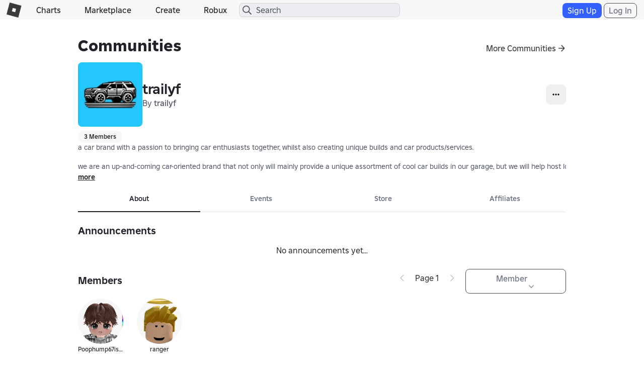

--- FILE ---
content_type: application/javascript
request_url: https://js.rbxcdn.com/83edafa8b40e70562e1151f9e8202f9dc6a9a88475610d8588e57b007fca3ff5-GroupDetails.js
body_size: 138257
content:
!function(){var e={3404:function(e,r,t){var n={"./groupCardComponent.js":552};function o(e){var r=i(e);return t(r)}function i(e){if(!t.o(n,e)){var r=new Error("Cannot find module '"+e+"'");throw r.code="MODULE_NOT_FOUND",r}return n[e]}o.keys=function(){return Object.keys(n)},o.resolve=i,e.exports=o,o.id=3404},6289:function(e,r,t){var n={"./communityLinkConstants.js":1961,"./eventConstants.js":1486,"./groupResources.js":7379,"./groupsConstants.js":2830,"./verificationResources.js":5371};function o(e){var r=i(e);return t(r)}function i(e){if(!t.o(n,e)){var r=new Error("Cannot find module '"+e+"'");throw r.code="MODULE_NOT_FOUND",r}return n[e]}o.keys=function(){return Object.keys(n)},o.resolve=i,e.exports=o,o.id=6289},2377:function(e,r,t){var n={"./banUserController.js":8585,"./changeOwnerModalController.js":5655,"./changeOwnerUpsellController.js":501,"./exileUserController.js":603,"./groupCardController.js":8524,"./verificationInputModalController.js":9341,"./verificationRedirectModalController.js":2075};function o(e){var r=i(e);return t(r)}function i(e){if(!t.o(n,e)){var r=new Error("Cannot find module '"+e+"'");throw r.code="MODULE_NOT_FOUND",r}return n[e]}o.keys=function(){return Object.keys(n)},o.resolve=i,e.exports=o,o.id=2377},5396:function(e,r,t){var n={"./communityLinksService.js":5615,"./groupEventLoggingService.js":5021,"./groupExperimentsService.js":7982,"./groupGuacService.js":3014,"./groupMembershipService.js":9434,"./groupUtilityService.js":9306,"./groupsService.js":9339,"./verificationService.js":6112};function o(e){var r=i(e);return t(r)}function i(e){if(!t.o(n,e)){var r=new Error("Cannot find module '"+e+"'");throw r.code="MODULE_NOT_FOUND",r}return n[e]}o.keys=function(){return Object.keys(n)},o.resolve=i,e.exports=o,o.id=5396},9749:function(e,r,t){var n={"./components/templates/banUserModal.html":9899,"./components/templates/changeOwnerModal.html":4292,"./components/templates/changeOwnerUpsellModal.html":5067,"./components/templates/exileUserModal.html":3841,"./components/templates/groupCard.html":3075,"./components/templates/verificationInputModal.html":9686,"./components/templates/verificationRedirectModal.html":1030};function o(e){var r=i(e);return t(r)}function i(e){if(!t.o(n,e)){var r=new Error("Cannot find module '"+e+"'");throw r.code="MODULE_NOT_FOUND",r}return n[e]}o.keys=function(){return Object.keys(n)},o.resolve=i,e.exports=o,o.id=9749},7525:function(e){function r(e){return e.replace(/([a-z])([A-Z])/g,"$1-$2").toLowerCase()}function t(e){return e.split("/").pop().replace(".html","")}var n={importFilesUnderPath:function(e){e.keys().forEach(e)},templateCacheGenerator:function(e,n,o,i){return e.module(n,[]).run(["$templateCache",function(e){o&&o.keys().forEach((function(n){var i=r(t(n));e.put(i,o(n))})),i&&i.keys().forEach((function(n){var o=r(t(n));e.put(o,i(n).replace(/<\/?script[^>]*>/gi,""))}))}])}};e.exports=n},552:function(e,r,t){"use strict";t.r(r);var n={templateUrl:"group-card",bindings:{group:"<",handleClick:"<",isV2:"<"},controller:"groupCardController"};t(8989).A.component("groupCard",n),r.default=n},1961:function(e,r,t){"use strict";t.r(r);var n=t(7577),o=t(8989),i="".concat(n.EnvironmentUrls.apiGatewayUrl,"/community-links/v1/groups"),a={urls:{getGroupCommunityInfoUrl:"".concat(i,"/{groupId}/community"),getGroupAnnouncement:"".concat(i,"/{groupId}/shout")}};o.A.constant("communityLinkConstants",a),r.default=a},1486:function(e,r,t){"use strict";t.r(r);t(8989).A.constant("eventConstants",{EventType:{CommunityDialogStateChanged:"communityDialogStateChanged",GroupPageClickEvent:"groupPageClickEvent",GroupPageExposureEvent:"groupPageExposureEvent"},EventContext:{GroupHomepage:"groupHomepage",GroupDiscovery:"groupDiscovery",MyGroups:"myGroups",ConfigureGroup:"configureGroup"},ExposureType:{GroupHomepage:"groupHomepage",MyGroups:"myGroups",GroupDiscovery:"GroupDiscovery",GroupDiscoveryV2:"GroupDiscoveryV2"},EventEntityType:{Group:"group"},ConfigureSettingsClickTargetType:{VerificationLevel:"configureSettings.verificationLevel",AccountTenureRequirement:"configureSettings.accountTenureRequirement",ManualApproval:"configureSettings.manualApproval",GroupFundsVisible:"configureSettings.groupFundsVisible",GroupGamesVisible:"configureSettings.groupGamesVisible",EnemiesAllowed:"configureSettings.enemiesAllowed"}})},7379:function(e,r,t){"use strict";t.r(r);var n={templates:{groupsListBaseTemplate:"groups-list-base",groupsListTemplate:"groups-list",groupAboutTemplate:"group-about",groupBaseTemplate:"group-base",groupCommentsTemplate:"group-comments",groupMembersListTemplate:"group-members-list",groupGamesTemplate:"group-games",GroupResultsBaseTemplate:"group-results-base",groupTabTemplate:"group-tab"},modals:{openedClass:"modal-open-noscroll",exileUser:{templateUrl:"exile-user-modal",controller:"exileUserController"},banUser:{templateUrl:"ban-user-modal",controller:"banUserController"},leaveGroup:{templateUrl:"leave-group-modal",controller:"leaveGroupController"},changeOwner:{templateUrl:"change-owner-modal",controller:"changeOwnerModalController"},changeOwnerUpsell:{templateUrl:"change-owner-upsell-modal",controller:"changeOwnerUpsellModalController"},reportAbuse:{templateUrl:"report-abuse-modal",controller:"reportAbuseController"}}};t(8989).A.constant("groupResources",n),r.default=n},2830:function(e,r,t){"use strict";t.r(r);var n=t(7577),o=t(8989),i="communities",a={urlBase:i,bannerExpiryInMilliseconds:5e3,wallReloadDelay:1e3,relationshipTypes:{allies:"Allies",enemies:"Enemies"},robuxIconHtml:'<span class="icon-robux-16x16"></span>',absoluteUrls:{createGroup:n.Endpoints.getAbsoluteUrl("/".concat(i,"/create")),moreGroups:n.Endpoints.getAbsoluteUrl("/search/".concat(i)),myGroups:n.Endpoints.getAbsoluteUrl("/my/".concat(i)),mySettings:n.Endpoints.getAbsoluteUrl("/my/account#!/security"),forbidden:n.Endpoints.getAbsoluteUrl("/request-error?code=403")},urls:{getGroup:"".concat(n.EnvironmentUrls.groupsApi,"/v1/groups/{id}"),getGroupMetadata:"".concat(n.EnvironmentUrls.groupsApi,"/v1/groups/metadata"),getGroupConfigurationMetadata:"".concat(n.EnvironmentUrls.groupsApi,"/v1/groups/configuration/metadata"),updateGroupSettings:"".concat(n.EnvironmentUrls.groupsApi,"/v1/groups/{id}/settings"),searchGroups:"".concat(n.EnvironmentUrls.groupsApi,"/v1/groups/search"),deleteWallPostsByUser:"".concat(n.EnvironmentUrls.groupsApi,"/v1/groups/{groupId}/wall/users/{userId}/posts"),deleteForumPostsByUser:"".concat(n.EnvironmentUrls.groupsApi,"/v1/groups/{groupId}/forums/{userId}/posts"),getGroupRelationships:"".concat(n.EnvironmentUrls.groupsApi,"/v1/groups/{groupId}/relationships/{groupRelationshipType}"),groupLookup:"".concat(n.EnvironmentUrls.groupsApi,"/v1/groups/search/lookup"),getCurrency:"".concat(n.EnvironmentUrls.economyApi,"/v1/groups/{groupId}/currency"),groupNameHistory:"".concat(n.EnvironmentUrls.groupsApi,"/v1/groups/{id}/name-history"),getGroupForums:"".concat(n.EnvironmentUrls.groupsApi,"/v1/groups/{groupId}/forums"),getGroupEvents:"".concat(n.EnvironmentUrls.apiGatewayUrl,"/virtual-events/v1/virtual-events/groups/{groupId}"),getGroupStoreItems:"".concat(n.EnvironmentUrls.catalogApi,"/v1/search/items?category=All&creatorTargetId={groupId}&creatorType=Group&cursor=&limit=50&sortOrder=Desc&sortType=Updated"),getGroupAffiliates:"".concat(n.EnvironmentUrls.groupsApi,"/v1/groups/{groupId}/relationships/allies?maxRows=50&sortOrder=Asc&startRowIndex=0"),getGroupMembership:"".concat(n.EnvironmentUrls.groupsApi,"/v1/groups/{id}/membership"),updatePrimaryGroup:"".concat(n.EnvironmentUrls.groupsApi,"/v1/user/groups/primary"),claimOwnership:"".concat(n.EnvironmentUrls.groupsApi,"/v1/groups/{groupId}/claim-ownership"),deleteGroupJoinRequest:"".concat(n.EnvironmentUrls.groupsApi,"/v1/groups/{groupId}/join-requests/users/{userId}"),joinGroup:"".concat(n.EnvironmentUrls.groupsApi,"/v1/groups/{id}/users"),getGroupBans:"".concat(n.EnvironmentUrls.groupsApi,"/v1/groups/{groupId}/bans"),userGroupBan:"".concat(n.EnvironmentUrls.groupsApi,"/v1/groups/{groupId}/bans/{userId}"),changeOwner:"".concat(n.EnvironmentUrls.groupsApi,"/v1/groups/{groupId}/change-owner"),updateUserRole:"".concat(n.EnvironmentUrls.groupsApi,"/v1/groups/{groupId}/users/{userId}"),getGroupRoles:"".concat(n.EnvironmentUrls.groupsApi,"/v1/groups/{id}/roles"),getGroupRolePermissions:"".concat(n.EnvironmentUrls.groupsApi,"/v1/groups/{groupId}/roles/{roleSetId}/permissions"),getGroupRoleMembers:"".concat(n.EnvironmentUrls.groupsApi,"/v1/groups/{groupId}/roles/{roleId}/users"),getGroupRolesForUser:"".concat(n.EnvironmentUrls.groupsApi,"/v2/users/{userId}/groups/roles"),usernames:"".concat(n.EnvironmentUrls.usersApi,"/v1/usernames/users"),usersSearch:"".concat(n.EnvironmentUrls.usersApi,"/v1/users/search"),getGroupPolicyInfo:"".concat(n.EnvironmentUrls.groupsApi,"/v1/groups/policies"),getAddFundsAllowedUrl:"".concat(n.EnvironmentUrls.economyApi,"/v1/groups/{groupId}/addfunds/allowed"),getUserCurrency:"".concat(n.EnvironmentUrls.economyApi,"/v1/users/{userId}/currency"),generateChallenge:"".concat(n.EnvironmentUrls.economyApi,"/v2/spend-friction/two-step-verification/generate"),redeemChallenge:"".concat(n.EnvironmentUrls.economyApi,"/v2/spend-friction/two-step-verification/redeem"),get2SVConfiguration:"".concat(n.EnvironmentUrls.twoStepVerificationApi,"/v1/users/{userId}/configuration"),verifyChallenge:"".concat(n.EnvironmentUrls.twoStepVerificationApi,"/v1/users/{userId}/challenges/email/verify"),resendCode:"".concat(n.EnvironmentUrls.twoStepVerificationApi,"/v1/users/{userId}/challenges/email/send-code")},errorCodes:{internal:{unknown:0,captcha:1,invalidMembership:10,tooManyGroups:11,insufficientRobux:12,nameInvalid:13,nameModerated:14,groupIconInvalid:15,groupIconMissing:16,tooManyRequests:17,descriptionTooLong:18,nameTooLong:19,duplicateName:20,featureDisabled:21,groupIconTooLarge:22,twoStepVerificationRequired:35,verifiedEmailRequired:38,groupCoverPhotoMissing:45,groupCoverPhotoInvalid:46},groupErrors:{invalidGroup:1},sendGroupWallPost:{7:1},membership:{captcha:5,operationUnavailable:18,twoStepVerificationRequired:25,proofOfWork:28},getGroupMembership:{3:1}},statusCodes:{payloadTooLarge:413,operationUnavailable:405},twoStepMediaType:{email:"Email"},translations:{buildGroupRolesListError:"Message.BuildGroupRolesListError",loadGroupError:"Message.LoadGroupError",loadGroupMetadataError:"Message.LoadGroupMetadataError",loadGroupsListError:"Message.LoadGroupMembershipsError",loadGroupConfigMetadataError:"Message.ConfigMetadataLoadFail",loadGroupMembershipError:"Message.LoadUserGroupMembershipError",defaultError:"Message.DefaultError",deleteWallPostsByUserError:"Message.DeleteWallPostsByUserError",groupMembershipsUnavailableError:"Message.GroupMembershipsUnavailableError",banUserSuccess:"Message.BanUserSuccess",banUserError:"Message.BanUserError",kickUserError:"Message.KickUserError",kickUserSuccess:"Message.KickUserSuccess"},ownerRoleRank:255,experimentLayer:"UserCommunities.Groups.Discovery",socialCommunityExperimentLayer:"Social.CommunityPage",storeExperimentLayer:"Social.Store"};o.A.constant("groupsConstants",a),r.default=a},5371:function(e,r,t){"use strict";t.r(r);var n=t(8989),o={invalidCode:"invalidCode",invalidChallenge:"invalidChallenge",invalidConfiguration:"invalidConfiguration",tooManyRequests:"tooManyRequests",featureDisabled:"featureDisabled"},i={codeLength:6,actionTypes:{robuxSpend:"RobuxSpend"},urls:{support:"/info/account-safety"},errorCodes:{internal:o,api:{1:o.invalidChallenge,5:o.tooManyRequests,7:o.featureDisabled,9:o.invalidConfiguration,10:o.invalidCode}},events:{frictionEventType:"buttonClick",twoStepVerificationCtx:"2svRobuxSpend",resendCodeBtn:"resendCode",verifyCodeBtn:"verifyCode",goToSecurityBtn:"goToSecurity",cancelBtn:"closeSettingsRedirectModal",settingsRedirectModalTriggered:"settingsRedirectModalTriggered",codeInputModalTriggered:"codeInputModalTriggered",successfulVerification:"successfulVerification",invalidCodeInput:"invalidCodeInput"}};n.A.constant("verificationResources",i),r.default=i},8585:function(e,r,t){"use strict";t.r(r);var n=t(8989);function o(e,r,t,n,o,i,a,s){e.params=n,e.banUser=function(){e.layout.deleteWallPosts&&t.deletePostsByUser(e.params.groupId,e.params.userId).then((function(){setTimeout((function(){n.removeUserPosts(n.userId)}),i.wallReloadDelay)}),(function(e){e.status!==i.statusCodes.operationUnavailable&&(s.warning(a.get(i.translations.deleteWallPostsByUserError)),o.debug("--deleteWallPostsByUser-error---"))})),t.banUser(e.params.groupId,e.params.userId).then((function(e){n.reloadCurrentPage(),s.success(a.get(i.translations.banUserSuccess))})).catch((function(e){s.warning(a.get(i.translations.banUserError)),o.debug("--banUser-error---")})),r.close()},e.close=function(){r.dismiss()},e.init=function(){e.layout={deleteWallPosts:!1}},e.init()}o.$inject=["$scope","$uibModalInstance","groupsService","modalData","$log","groupsConstants","languageResource","systemFeedbackService"],n.A.controller("banUserController",o),r.default=o},5655:function(e,r,t){"use strict";t.r(r);var n=t(7577),o=t(8989);function i(e,r,t,o,i,a,s,u,c,l,p,d,g,f,m){r.params=s,r.showVerificationRedirectModal=function(){f.sendFrictionEvent(m.events.settingsRedirectModalTriggered);o.open({animation:!1,templateUrl:"verification-redirect-modal",controller:"verificationRedirectModalController"})},r.showVerificationInputModal=function(e){if(e){var r=n.AccountIntegrityChallengeService.TwoStepVerification;f.popUpTwoStepVerificationChallenge(m.events.codeInputModalTriggered,r)}else{o.open({animation:!1,templateUrl:"verification-input-modal",controller:"verificationInputModalController"})}},r.changeOwner=function(){r.layout.errorMessage=void 0,r.layout.isLoading=!0,u.changeOwner(r.params.groupId,r.newOwner.id).then((function(){var e=a.location.href,n=c.groupDetailsPageUrl(r.params.groupId,r.params.groupName);e==n?(t.dismiss(),a.location.reload()):a.location.href=n}),(function(e){e.errors&&e.errors.length>0?e.errors[0].code===g.errorCodes.membership.twoStepVerificationRequired?(t.dismiss(),f.getTwoStepVerificationConfiguration().then((function(e){e.twoStepEnabled?r.showVerificationInputModal(e.usingTwoStepWebviewComponent):r.showVerificationRedirectModal()})).catch((function(){r.showVerificationRedirectModal()}))):d.warning(e.errors[0].userFacingMessage):d.warning(l.get(g.translations.defaultError)),i.debug("--changeOwner-error---"),r.layout.isLoading=!1,t.dismiss()}))},r.selectUser=function(t){return e((function(e,n){r.newOwner={},r.layout.isLoadingUser=!0,u.getUserRoleInGroup(t.id,r.params.groupId).then((function(o){o?o.rank===r.metadata.roleConfiguration.maxRank?n(l.get("Message.UserIsOwner")):(r.newOwner={role:o.name,id:t.id,name:t.name,displayName:t.displayName,url:c.profilePageUrl(t.id)},e()):n(l.get("Message.TargetUserNotInGroup"))}),(function(e){n(e)})).finally((function(){r.layout.isLoadingUser=!1}))}))},r.close=function(){t.dismiss()},r.init=function(){r.thumbnailTypes=p.thumbnailTypes,r.newOwner={},r.layout={isDisplayNamesEnabled:n.DisplayNames.Enabled()},r.params.metadata?r.metadata=r.params.metadata:u.getGroupConfigurationMetadata().then((function(e){r.metadata=e}))},r.init()}i.$inject=["$q","$scope","$uibModalInstance","$uibModal","$log","$window","modalData","groupsService","groupUtilityService","languageResource","thumbnailConstants","systemFeedbackService","groupsConstants","verificationService","verificationResources"],o.A.controller("changeOwnerModalController",i),r.default=i},501:function(e,r,t){"use strict";t.r(r);var n=t(8989);function o(e,r,t){e.params=t,e.close=function(){r.dismiss()},e.changeOwner=function(){e.params.onChangeOwner(),r.dismiss()},e.leaveGroup=function(){e.params.onLeaveGroup(),r.dismiss()},e.init=function(){},e.init()}o.$inject=["$scope","$uibModalInstance","modalData"],n.A.controller("changeOwnerUpsellModalController",o),r.default=o},603:function(e,r,t){"use strict";t.r(r);var n=t(8989);function o(e,r,t,n,o,i,a,s){e.params=n,e.exileUser=function(){e.layout.deleteWallPosts&&t.deletePostsByUser(e.params.groupId,e.params.userId).then((function(){setTimeout((function(){n.removeUserPosts(n.userId)}),i.wallReloadDelay)}),(function(e){e.status!==i.statusCodes.operationUnavailable&&(s.warning(a.get(i.translations.deleteWallPostsByUserError)),o.debug("--deleteWallPostsByUser-error---"))})),t.exileUser(e.params.groupId,e.params.userId).then((function(){n.reloadCurrentPage(),s.success(a.get(i.translations.kickUserSuccess))}),(function(e){s.warning(a.get(i.translations.kickUserError))})),r.close()},e.close=function(){r.dismiss()},e.init=function(){e.layout={deleteWallPosts:!1}},e.init()}o.$inject=["$scope","$uibModalInstance","groupsService","modalData","$log","groupsConstants","languageResource","systemFeedbackService"],n.A.controller("exileUserController",o),r.default=o},8524:function(e,r,t){"use strict";t.r(r),t.d(r,{default:function(){return a}});var n=RobloxBadges,o=t(8989);function i(e,r,t){var o=this;o.$onInit=function(){o.thumbnailTypes=r.thumbnailTypes,o.url=e("seoUrl")(t.urlBase,o.group.id,o.group.name);try{(0,n.initRobloxBadgesFrameworkAgnostic)({overrideIconClass:"verified-badge-icon-group-discover"})}catch(e){}}}i.$inject=["$filter","thumbnailConstants","groupsConstants"],o.A.controller("groupCardController",i);var a=i},9341:function(e,r,t){"use strict";t.r(r);var n=t(798),o=t(8989);function i(e,r,t,o,i,a,s){function u(){e.close();var r=t.get("Response.VerificationError");a.warning(r,100,6e3)}function c(r){var n=t.get("Response.VerificationError");r===i.errorCodes.internal.invalidCode&&(n=t.get("Response.InvalidCodeTryAgain")),e.layout.invalidCodeError=!0,e.layout.invalidCodeErrorMessage=n,o.sendFrictionEvent(i.events.invalidCodeInput)}e.layout={codeSent:!1,isPendingVerification:!1,invalidCodeError:!1,invalidCodeErrorMessage:"",actionType:i.actionTypes.robuxSpend,codeLength:i.codeLength,codeInputPlaceholder:t.get("Label.CodeInputPlaceholderText",{codeLength:i.codeLength}),supportPageUrl:s.getAbsoluteUrl(i.urls.support),supportLinkPhrase:""},e.properties={userId:null===n.authenticatedUser||void 0===n.authenticatedUser?void 0:n.authenticatedUser.id,challengeToken:"",code:""},e.generateCode=function(){var r,n;r=e.layout.supportPageUrl,n="<a class='text-link text-name text-footer contact' href='".concat(r,"' target='_blank'>").concat(t.get("Label.RobloxSupport"),"</a>"),e.layout.supportLinkPhrase=t.get("Label.NeedHelpContactSupport",{supportLink:n}),o.generateChallengeCode().then((function(r){e.properties.challengeToken=r})).catch((function(){u()}))},e.verifyCode=function(){o.sendFrictionEvent(i.events.verifyCodeBtn),e.layout.isPendingVerification=!0,o.verifyChallengeCode(e.properties.userId,e.properties.challengeToken,e.properties.code).then((function(r){o.sendFrictionEvent(i.events.successfulVerification),o.redeemVerificationChallenge(e.properties.challengeToken,r).then((function(r){r?function(){e.close();var r=t.get("Response.SuccessfulVerificationV2");a.success(r,100,6e3)}():u()})).catch((function(){u()}))})).catch((function(r){c(r.code),e.layout.isPendingVerification=!1}))},e.resendCode=function(){o.sendFrictionEvent(i.events.resendCodeBtn),o.resendCode(e.properties.userId,e.properties.challengeToken).then((function(){e.layout.codeSent=!0})).catch((function(e){c(e.code)}))},e.close=function(){r.dismiss()},e.generateCode()}i.$inject=["$scope","$uibModalInstance","languageResource","verificationService","verificationResources","systemFeedbackService","urlService"],o.A.controller("verificationInputModalController",i),r.default=i},2075:function(e,r,t){"use strict";t.r(r);var n=t(8989),o=t(2830);function i(e,r,t,n){e.redirectToSettings=function(){t.sendFrictionEvent(n.events.goToSecurityBtn),window.location.href=o.default.absoluteUrls.mySettings},e.close=function(){t.sendFrictionEvent(n.events.cancelBtn),r.dismiss()}}i.$inject=["$scope","$uibModalInstance","verificationService","verificationResources"],n.A.controller("verificationRedirectModalController",i),r.default=i},8989:function(e,r,t){"use strict";var n=t(127),o=t.n(n)().module("groups",["robloxApp","groupsTemplates"]);r.A=o},5615:function(e,r,t){"use strict";t.r(r);var n=t(8989),o=t(1961);function i(e,r,t,n){return{getLinkedCommunity:function(e){var t={url:n("formatString")(o.default.urls.getGroupCommunityInfoUrl,{groupId:e})};return r.httpGet(t,{}).then((function(e){return e})).catch((function(e){}))},getAnnouncement:function(e){var t={url:n("formatString")(o.default.urls.getGroupAnnouncement,{groupId:e})};return r.httpGet(t,{}).then((function(e){return e})).catch((function(e){}))}}}i.$inject=["$q","httpService","groupsConstants","$filter"],n.A.factory("communityLinksService",i),r.default=i},5021:function(e,r,t){"use strict";t.r(r),t.d(r,{default:function(){return c}});var n=t(8989),o=CoreRobloxUtilities;function i(e,r){var t=Object.keys(e);if(Object.getOwnPropertySymbols){var n=Object.getOwnPropertySymbols(e);r&&(n=n.filter((function(r){return Object.getOwnPropertyDescriptor(e,r).enumerable}))),t.push.apply(t,n)}return t}function a(e){for(var r=1;r<arguments.length;r++){var t=null!=arguments[r]?arguments[r]:{};r%2?i(Object(t),!0).forEach((function(r){s(e,r,t[r])})):Object.getOwnPropertyDescriptors?Object.defineProperties(e,Object.getOwnPropertyDescriptors(t)):i(Object(t)).forEach((function(r){Object.defineProperty(e,r,Object.getOwnPropertyDescriptor(t,r))}))}return e}function s(e,r,t){return r in e?Object.defineProperty(e,r,{value:t,enumerable:!0,configurable:!0,writable:!0}):e[r]=t,e}function u(e){return{logGroupPageExposureEvent:function(r){var t=r.context,n=r.groupId,i=r.exposureType,s=r.exposureId;o.eventStreamService.sendEventWithTarget(e.EventType.GroupPageExposureEvent,t,a({groupId:n,exposureType:i},s&&{exposureId:s}))},logGroupPageClickEvent:function(r){var t=r.context,n=r.groupId,i=r.clickTargetType,s=r.clickTargetId;o.eventStreamService.sendEventWithTarget(e.EventType.GroupPageClickEvent,t,a({groupId:n,clickTargetType:i},s&&{clickTargetId:s}))}}}u.$inject=["eventConstants"],n.A.factory("groupEventLoggingService",u);var c=u},7982:function(e,r,t){"use strict";t.r(r);var n=t(7577),o=t(8989);function i(e,r,t,n,o,i,a){try{var s=e[i](a),u=s.value}catch(e){return void t(e)}s.done?r(u):Promise.resolve(u).then(n,o)}function a(e){return function(){var r=this,t=arguments;return new Promise((function(n,o){var a=e.apply(r,t);function s(e){i(a,n,o,s,u,"next",e)}function u(e){i(a,n,o,s,u,"throw",e)}s(void 0)}))}}function s(e){var r,t,o,i,s,u,c={},l=function(){var e=a(regeneratorRuntime.mark((function e(r){return regeneratorRuntime.wrap((function(e){for(;;)switch(e.prev=e.next){case 0:return c[r]||(c[r]=n.ExperimentationService.getAllValuesForLayer(r)),e.abrupt("return",c[r]);case 2:case"end":return e.stop()}}),e)})));return function(r){return e.apply(this,arguments)}}();return{getLandingPageExperiment:(u=a(regeneratorRuntime.mark((function r(){var t,o,i,a,s;return regeneratorRuntime.wrap((function(r){for(;;)switch(r.prev=r.next){case 0:if(t={useSearchLanding:!1,isSearchV2:!1},n.CurrentUser.isAuthenticated){r.next=3;break}return r.abrupt("return",t);case 3:return r.prev=3,r.next=6,l(e.experimentLayer);case 6:(o=r.sent).groupsLandingConfig&&(i=o.groupsLandingConfig,a=i.isSearchV2,s=i.useSearchLanding,t.isSearchV2=a,t.useSearchLanding=s),r.next=12;break;case 10:r.prev=10,r.t0=r.catch(3);case 12:return r.abrupt("return",t);case 13:case"end":return r.stop()}}),r,null,[[3,10]])}))),function(){return u.apply(this,arguments)}),exposeLandingPageExperiment:function(){n.CurrentUser.isAuthenticated&&n.ExperimentationService.logLayerExposure(e.experimentLayer)},isHidingEmptyCommunityTabsExperimentEnabled:(s=a(regeneratorRuntime.mark((function r(){var t,o;return regeneratorRuntime.wrap((function(r){for(;;)switch(r.prev=r.next){case 0:if(n.CurrentUser.isAuthenticated){r.next=2;break}return r.abrupt("return",!1);case 2:return r.prev=2,r.next=5,l(e.socialCommunityExperimentLayer);case 5:return o=r.sent,r.abrupt("return",null!==(t=o.hideEmptyCommunityTabs)&&void 0!==t&&t);case 9:r.prev=9,r.t0=r.catch(2);case 11:return r.abrupt("return",!1);case 12:case"end":return r.stop()}}),r,null,[[2,9]])}))),function(){return s.apply(this,arguments)}),isGroupsListRedesignExperimentEnabled:(i=a(regeneratorRuntime.mark((function r(){var t,o;return regeneratorRuntime.wrap((function(r){for(;;)switch(r.prev=r.next){case 0:if(n.CurrentUser.isAuthenticated){r.next=2;break}return r.abrupt("return",!1);case 2:return r.prev=2,r.next=5,l(e.socialCommunityExperimentLayer);case 5:return o=r.sent,r.abrupt("return",null===(t=null==o?void 0:o.showGroupsListRedesign)||void 0===t||t);case 9:r.prev=9,r.t0=r.catch(2);case 11:return r.abrupt("return",!1);case 12:case"end":return r.stop()}}),r,null,[[2,9]])}))),function(){return i.apply(this,arguments)}),isGroupExperiencesRedesignExperimentEnabled:(o=a(regeneratorRuntime.mark((function r(){var t,o;return regeneratorRuntime.wrap((function(r){for(;;)switch(r.prev=r.next){case 0:if(n.CurrentUser.isAuthenticated){r.next=2;break}return r.abrupt("return",!1);case 2:return r.prev=2,r.next=5,l(e.socialCommunityExperimentLayer);case 5:return o=r.sent,r.abrupt("return",null!==(t=null==o?void 0:o.showGroupExperiencesRedesign)&&void 0!==t&&t);case 9:r.prev=9,r.t0=r.catch(2);case 11:return r.abrupt("return",!1);case 12:case"end":return r.stop()}}),r,null,[[2,9]])}))),function(){return o.apply(this,arguments)}),isMembersListModalRedesignExperimentEnabled:(t=a(regeneratorRuntime.mark((function r(){var t,o;return regeneratorRuntime.wrap((function(r){for(;;)switch(r.prev=r.next){case 0:if(n.CurrentUser.isAuthenticated){r.next=2;break}return r.abrupt("return",!1);case 2:return r.prev=2,r.next=5,l(e.socialCommunityExperimentLayer);case 5:return o=r.sent,r.abrupt("return",null!==(t=null==o?void 0:o.showMembersListModalRedesign)&&void 0!==t&&t);case 9:r.prev=9,r.t0=r.catch(2);case 11:return r.abrupt("return",!1);case 12:case"end":return r.stop()}}),r,null,[[2,9]])}))),function(){return t.apply(this,arguments)}),getCommunityStoreSortOrderExperimentVariant:(r=a(regeneratorRuntime.mark((function r(){var t,o;return regeneratorRuntime.wrap((function(r){for(;;)switch(r.prev=r.next){case 0:if(n.CurrentUser.isAuthenticated){r.next=2;break}return r.abrupt("return","Updated");case 2:return r.prev=2,r.next=5,l(e.storeExperimentLayer);case 5:return o=r.sent,n.ExperimentationService.logLayerExposure(e.storeExperimentLayer),r.abrupt("return",null!==(t=null==o?void 0:o.communityStoreSortOrder)&&void 0!==t?t:"Updated");case 10:r.prev=10,r.t0=r.catch(2);case 12:return r.abrupt("return","Updated");case 13:case"end":return r.stop()}}),r,null,[[2,10]])}))),function(){return r.apply(this,arguments)})}}s.$inject=["groupsConstants"],o.A.factory("groupExperimentsService",s),r.default=s},3014:function(e,r,t){"use strict";function n(){return{getWebFriendsRenamePolicies:function(){return Promise.resolve({renameFriendsToConnections:!0})}}}t.r(r),t(8989).A.factory("groupGuacService",n),r.default=n},9434:function(e,r,t){"use strict";t.r(r);var n=t(8989);function o(e,r){var t=Object.keys(e);if(Object.getOwnPropertySymbols){var n=Object.getOwnPropertySymbols(e);r&&(n=n.filter((function(r){return Object.getOwnPropertyDescriptor(e,r).enumerable}))),t.push.apply(t,n)}return t}function i(e){for(var r=1;r<arguments.length;r++){var t=null!=arguments[r]?arguments[r]:{};r%2?o(Object(t),!0).forEach((function(r){a(e,r,t[r])})):Object.getOwnPropertyDescriptors?Object.defineProperties(e,Object.getOwnPropertyDescriptors(t)):o(Object(t)).forEach((function(r){Object.defineProperty(e,r,Object.getOwnPropertyDescriptor(t,r))}))}return e}function a(e,r,t){return r in e?Object.defineProperty(e,r,{value:t,enumerable:!0,configurable:!0,writable:!0}):e[r]=t,e}function s(e,r,t,n){var o={};return{getGroupMembership:function(i){return e((function(e,a){if(!o[i]){var s={url:n("formatString")(t.urls.getGroupMembership,{id:i})};return r.httpGet(s).then((function(r){o[i]=r,e(r)}),a)}e(o[i])}))},joinGroup:function(a,s,u){return e((function(e,c){var l={url:n("formatString")(t.urls.joinGroup,{id:a})},p=i(i({},s),u);return r.httpPost(l,p).then((function(r){o={},e(r)}),c)}))},claimOwnership:function(i){return e((function(e,a){var s={url:n("formatString")(t.urls.claimOwnership,{groupId:i})};return r.httpPost(s,{}).then((function(r){o={},e(r)}),a)}))},makePrimaryGroup:function(n){return e((function(e,i){var a={groupId:n},s={url:t.urls.updatePrimaryGroup};return r.httpPost(s,a).then((function(r){o={},e(r)}),i)}))},removePrimaryGroup:function(){return e((function(e,n){var i={url:t.urls.updatePrimaryGroup};return r.httpDelete(i,{}).then((function(r){o={},e(r)}),n)}))},leaveGroup:function(i,a){return e((function(e,s){var u={url:n("formatString")(t.urls.updateUserRole,{groupId:i,userId:a})};return r.httpDelete(u,{}).then((function(r){o={},e(r)}),s)}))},cancelGroupJoinRequest:function(i,a){return e((function(e,s){var u={url:n("formatString")(t.urls.deleteGroupJoinRequest,{groupId:i,userId:a})};return r.httpDelete(u,{}).then((function(r){o={},e(r)}),s)}))}}}s.$inject=["$q","httpService","groupsConstants","$filter"],n.A.factory("groupMembershipService",s),r.default=s},9306:function(e,r,t){"use strict";t.r(r);var n=t(7577),o=t(8989);s.$inject=["$filter","urlService","$location","groupsConstants"];var i=/\/groups/g,a=/\/(?:groups|communities|profiles)\/(\d+)\//g;function s(e,r,t,o){return{redirectToCommunitiesIfNecessary:function(){var e=t.absUrl();if(i.test(e)){var r=e.replace(i,"/communities");window.history.replaceState(null,"",r)}},redirectToPage:function(e){e&&window.history.replaceState(null,"",e)},setPageTitle:function(e,r){var t=!(arguments.length>2&&void 0!==arguments[2])||arguments[2];if(r){var n=r.querySelector("title");n&&(n.textContent="".concat(e).concat(t?" - Roblox":""))}},parseGroupId:function(e){var r=a.exec(e);return r&&r.length>1?Number(r[1]):null},buildGameReferralUrl:function(t){var n=r.getGameDetailReferralUrls(),o=e("formatString")(n.groupDetail,{placeId:t});return r.getAbsoluteUrl(o)},profilePageUrl:function(e){return n.Endpoints?n.Endpoints.getAbsoluteUrl("/users/".concat(e,"/profile")):"/users/".concat(e,"/profile")},groupDetailsPageUrl:function(r,t){return e("seoUrl")(o.urlBase,r,t)}}}o.A.factory("groupUtilityService",s),r.default=s},9339:function(e,r,t){"use strict";t.r(r),t.d(r,{default:function(){return u}});var n=t(7577),o=jQuery,i=t.n(o),a=t(8989);function s(e,r,t,o){var a,s,u;return{getGroup:function(e){var i={url:o("formatString")(t.urls.getGroup,{id:e})};return r.httpGet(i,{}).then((function(e){if(null!=e&&e.owner){var r=e.owner,t=r.displayName,o=r.username;r.nameForDisplay=n.DisplayNames.Enabled()?t:o}return e}))},getGroupMetadata:function(){var e={url:o("formatString")(t.urls.getGroupMetadata)};return r.httpGet(e)},getGroupConfigurationMetadata:function(){return e((function(e,n){if(a)e(a);else{var i={url:o("formatString")(t.urls.getGroupConfigurationMetadata)};r.httpGet(i).then((function(r){a=r,e(r)}),n)}}))},getGroupRoles:function(e){var n={url:o("formatString")(t.urls.getGroupRoles,{id:e}),retryable:!1};return r.httpGet(n)},getGroupRolePermissions:function(e,n){var i={url:o("formatString")(t.urls.getGroupRolePermissions,{groupId:e,roleSetId:n})};return r.httpGet(i,{})},exileUser:function(e,n){var i={url:o("formatString")(t.urls.updateUserRole,{groupId:e,userId:n})};return r.httpDelete(i)},banUser:function(e,n){var i={url:o("formatString")(t.urls.userGroupBan,{groupId:e,userId:n})};return r.httpPost(i)},fetchUserGroupBan:function(e,n){var i={url:o("formatString")(t.urls.userGroupBan,{groupId:e,userId:n})};return r.httpGet(i)},deletePostsByUser:function(e,r){var n=function(e){return new Promise((function(r,t){i().ajax({method:"DELETE",url:e,contentType:"application/json",timeout:1e4,success:r,error:t,withCredentials:!0})}))},a=o("formatString")(t.urls.deleteWallPostsByUser,{groupId:e,userId:r}),s=o("formatString")(t.urls.deleteForumPostsByUser,{groupId:e,userId:r});return Promise.all([n(a),n(s)])},getGroupSettings:function(n){return e((function(e,i){if(s)e(s);else{var a={url:o("formatString")(t.urls.updateGroupSettings,{id:n})};r.httpGet(a,{}),r.httpGet(a).then((function(r){e(s=r)}),i)}}))},updateGroupSettings:function(e,n){var i={url:o("formatString")(t.urls.updateGroupSettings,{id:e})};return r.httpPatch(i,n)},getUserIdsFromUsernames:function(n){var i=arguments.length>1&&void 0!==arguments[1]&&arguments[1];return e((function(e,a){var s={url:o("formatString")(t.urls.usernames)},u={usernames:n,excludeBannedUsers:i};r.httpPost(s,u).then((function(r){e(r.data)}),(function(e){a(e)}))}))},getUserRoleInGroup:function(n,i){return e((function(e,a){var s={url:o("formatString")(t.urls.getGroupRolesForUser,{userId:n})};r.httpGet(s).then((function(r){if(r.data){var t=r.data.filter((function(e){return e.group.id===i}));t&&t.length>0?e(t[0].role):e(null)}}),(function(){a("Could not fetch user groups. Please try again.")}))}))},getGroupDetailRules:function(e){var r=new URLSearchParams;return r.append("u",e),n.Guac.callBehaviour("group-details-ui",r)},getConfigureGroupRules:function(){return e((function(e,r){u?e(u):n.Guac.callBehaviour("configure-group-ui").then((function(r){u=r,e(r)}),r)}))},getGroupPolicyInfo:function(e){var n={url:o("formatString")(t.urls.getGroupPolicyInfo)},i={groupIds:e};return r.httpPost(n,i)},getGroupCurrency:function(n){var i={url:o("formatString")(t.urls.getCurrency,{groupId:n})};return e((function(e,t){return r.httpGet(i).then((function(r){e(r.robux)}),(function(e){var n=r.getApiErrorCodes(e);t(n[0]||0)}))}))},getUserCurrency:function(n){var i={url:o("formatString")(t.urls.getUserCurrency,{userId:n})};return e((function(e,t){return r.httpGet(i).then((function(r){e(r.robux)}),(function(e){var n=r.getApiErrorCodes(e);t(n[0]||0)}))}))},getAddFundsAllowed:function(n){var i={url:o("formatString")(t.urls.getAddFundsAllowedUrl,{groupId:n})};return e((function(e){return r.httpGet(i).then((function(r){e(r)}),(function(){e(!1)}))}))},getPreviousGroupNames:function(e){var n={url:o("formatString")(t.urls.groupNameHistory,{id:e})};return r.httpGet(n,{})},getGroupForums:function(e){var n={url:o("formatString")(t.urls.getGroupForums,{groupId:e})};return r.httpGet(n)},getGroupEvents:function(e){var n={url:o("formatString")(t.urls.getGroupEvents,{groupId:e})};return r.httpGet(n)},getGroupStore:function(e){var n={url:o("formatString")(t.urls.getGroupStoreItems,{groupId:e})};return r.httpGet(n)},getGroupAffiliates:function(e){var n={url:o("formatString")(t.urls.getGroupAffiliates,{groupId:e})};return r.httpGet(n)},changeOwner:function(e,n){var i={url:o("formatString")(t.urls.changeOwner,{groupId:e})},a={userId:n};return r.httpPost(i,a)}}}s.$inject=["$q","httpService","groupsConstants","$filter"],a.A.factory("groupsService",s);var u=s},6112:function(e,r,t){"use strict";t.r(r);var n=t(7577),o=t(798),i=t(8989);function a(e,r,t,i,s,u,c,l){var p,d=0,g="",f=function(){d<3&&v(),d+=1},m=function(r){var n,o;(n=g,o=r.verificationToken,e((function(e,r){t.httpPost({url:s.urls.redeemChallenge},{challengeToken:n,verificationToken:o}).then((function(r){e(r)})).catch((function(e){var n=t.getPrimaryApiErrorCode(e,i.errorCodes.api);r({code:n,message:e.message})}))}))).then((function(e){if(e){var r=c.get("Response.SuccessfulVerificationV2");l.success(r,100,6e3)}else a.showErrorBanner()})).catch((function(){a.showErrorBanner()}))},v=function(){var r=this;e((function(e,r){t.httpPost({url:s.urls.generateChallenge}).then((function(r){e(r)})).catch((function(e){var n=t.getPrimaryApiErrorCode(e,i.errorCodes.api);r({code:n,message:e.message})}))})).then((function(e){g=e,p.renderChallenge({containerId:"2sv-popup-container",userId:o.authenticatedUser.id,challengeId:e,actionType:p.ActionType.RobuxSpend,renderInline:!1,shouldShowRememberDeviceCheckbox:!1,onChallengeCompleted:m,onChallengeInvalidated:f,onModalChallengeAbandoned:function(){}})})).catch((function(){r.verificationService.showErrorBanner()}))};return{getTwoStepVerificationConfiguration:function(){return e((function(e,n){t.httpGet({url:r("formatString")(s.urls.get2SVConfiguration,{userId:null===o.authenticatedUser||void 0===o.authenticatedUser?void 0:o.authenticatedUser.id})}).then((function(r){u.getGroupConfigurationMetadata().then((function(t){var n,o=!1;o=(n=t.groupConfiguration.isUsingTwoStepWebviewComponent)?r.methods.some((function(e){return e.enabled})):r.methods.some((function(e){return e.mediaType===s.twoStepMediaType.email&&e.enabled})),e({twoStepEnabled:o,usingTwoStepWebviewComponent:n})}))})).catch((function(){n(!1)}))}))},generateChallengeCode:function(){return e((function(e,r){t.httpPost({url:s.urls.generateChallenge}).then((function(r){e(r)})).catch((function(e){var n=t.getPrimaryApiErrorCode(e,i.errorCodes.api);r({code:n,message:e.message})}))}))},verifyChallengeCode:function(n,o,a){return e((function(e,u){t.httpPost({url:r("formatString")(s.urls.verifyChallenge,{userId:n})},{challengeId:o,actionType:i.actionTypes.robuxSpend,code:a}).then((function(r){e(r.verificationToken)})).catch((function(e){var r=t.getPrimaryApiErrorCode(e,i.errorCodes.api);u({code:r,message:e.message})}))}))},redeemVerificationChallenge:function(r,n){return e((function(e,o){t.httpPost({url:s.urls.redeemChallenge},{challengeToken:r,verificationToken:n}).then((function(r){e(r)})).catch((function(e){var r=t.getPrimaryApiErrorCode(e,i.errorCodes.api);o({code:r,message:e.message})}))}))},resendCode:function(n,o){return e((function(e,a){t.httpPost({url:r("formatString")(s.urls.resendCode,{userId:n})},{challengeId:o,actionType:i.actionTypes.robuxSpend}).then((function(){e({})})).catch((function(e){var r=t.getPrimaryApiErrorCode(e,i.errorCodes.api);a({code:r,message:e.message})}))}))},sendFrictionEvent:function(e){n.EventStream&&n.EventStream.SendEvent&&n.EventStream.SendEvent(i.events.frictionEventType,i.events.twoStepVerificationCtx,{btn:e})},showErrorBanner:function(){var e=c.get("Response.VerificationError");l.warning(e,100,6e3)},popUpTwoStepVerificationChallenge:function(e,r){p=r,this.sendFrictionEvent(e),v()}}}a.$inject=["$q","$filter","httpService","verificationResources","groupsConstants","groupsService","languageResource","systemFeedbackService"],i.A.factory("verificationService",a),r.default=a},9899:function(e){e.exports='<div class="modal-header"> <button type="button" class="close" ng-click="close()"> <span aria-hidden="true"> <span class="icon-close"></span> </span> <span class="sr-only" ng-bind="\'Action.Close\'"></span> </button> <h4 ng-bind="\'Heading.BanUserWarning\' | translate"></h4> </div> <div class="modal-body"> <span class="text-description" ng-bind="\'Description.BanUserWarning\' | translate"></span> </div> <div class="modal-buttons"> <button class="modal-button btn-secondary-md" ng-click="banUser()" ng-bind="\'Action.Ban\' | translate"></button> <button class="modal-button btn-control-md" ng-click="close()" ng-bind="\'Action.Cancel\' | translate"></button> </div> <div class="modal-footer" ng-if="params.showDeletePostsCheckbox"> <div class="checkbox"> <input id="deleteWallPostsByUserCheckbox" type="checkbox" ng-model="layout.deleteWallPosts"> <label for="deleteWallPostsByUserCheckbox" ng-bind="\'Label.DeleteAllPostsByUser\' | translate"></label> </div> </div>'},4292:function(e){e.exports='<div id="change-owner"> <div class="modal-header"> <button type="button" class="close" ng-click="close()"> <span class="icon-close"></span> </button> <div class="modal-title"> <h4 ng-bind="\'Label.ChangeOwner\' | translate"></h4> </div> </div> <div class="modal-body"> <p class="body-text text-description" ng-bind="\'Label.SelectNewOwner\' | translate"></p> <search-dropdown target-type="User" select="selectUser"></search-dropdown> <div class="avatar-card"> <span class="spinner spinner-sm" ng-show="layout.isLoadingUser"></span> <div class="avatar-card-container" ng-if="newOwner.id" ng-hide="layout.isLoadingUser"> <div class="avatar avatar-headshot avatar-headshot-sm"> <a class="avatar-card-link" ng-href="{{ newOwner.url }}" target="_blank"> <thumbnail-2d class="avatar-card-image" thumbnail-type="thumbnailTypes.avatarHeadshot" thumbnail-target-id="newOwner.id"></thumbnail-2d> </a> </div> <div class="avatar-card-caption"> <div class="text-overflow avatar-name" ng-bind="layout.isDisplayNamesEnabled ? newOwner.displayName : newOwner.name"></div> <div class="avatar-card-label text-overflow" ng-bind="newOwner.role"></div> </div> </div> </div> <div class="border-warning group-modal-warning"> <span class="icon-warning-orange"></span> <span id="change-owner-warning" class="text-warning form-warning-text" ng-bind="\'Description.ChangeOwnerWarning\' | translate"></span> </div> </div> <div class="modal-buttons" toggle-loading="" is-inline="true" is-loading="layout.isLoading"> <button type="button" class="modal-button btn-primary-md" ng-disabled="layout.isLoadingUser || !newOwner.id" ng-click="changeOwner()" ng-bind="\'Action.OK\' | translate"></button> <button type="button" class="modal-button btn-secondary-md" ng-click="close()" ng-bind="\'Action.Cancel\' | translate"></button> </div> <span id="2sv-popup-container"></span> </div>'},5067:function(e){e.exports='<div class="modal-header"> <button type="button" class="close" ng-click="close()"> <span aria-hidden="true"> <span class="icon-close"></span> </span> <span class="sr-only" ng-bind="\'Action.Close\'"></span> </button> <h4 ng-bind="\'Label.ChangeOwnerQuestion\' | translate"></h4> </div> <div class="modal-body"> <div class="border-warning group-modal-warning"> <span class="icon-warning-orange"></span> <span id="change-owner-upsell-warning" class="text-warning form-warning-text" ng-bind="\'Description.LeaveGroupAsOwnerConfirm\' | translate"></span> </div> </div> <div class="modal-buttons"> <button class="modal-button btn-primary-md" ng-click="changeOwner()" ng-bind="\'Action.Yes\' | translate"></button> <button class="modal-button btn-secondary-md" ng-click="leaveGroup()" ng-bind="\'Action.No\' | translate"></button> </div>'},3841:function(e){e.exports='<div class="modal-header"> <button type="button" class="close" ng-click="close()"> <span aria-hidden="true"> <span class="icon-close"></span> </span> <span class="sr-only" ng-bind="\'Action.Close\' | translate"></span> </button> <h4 ng-bind="\'Heading.ExileUserWarning\' | translate"></h4> </div> <div class="modal-body"> <span class="text-description" ng-bind="\'Description.KickUserWarning\' | translate"></span> </div> <div class="modal-buttons"> <button class="modal-button btn-secondary-md" ng-click="exileUser()" ng-bind="\'Action.Kick\' | translate"></button> <button class="modal-button btn-control-md" ng-click="close()" ng-bind="\'Action.Cancel\' | translate"></button> </div> <div class="modal-footer" ng-if="params.showDeletePostsCheckbox"> <div class="checkbox"> <input id="deleteWallPostsByUserCheckbox" type="checkbox" ng-model="layout.deleteWallPosts"> <label for="deleteWallPostsByUserCheckbox" ng-bind="\'Label.DeleteAllPostsByUser\' | translate"></label> </div> </div>'},3075:function(e){e.exports='<a ng-href="{{ $ctrl.url }}" target="_self" ng-click="$ctrl.handleClick == null ? null : $ctrl.handleClick($ctrl.group)" class="card-item game-card-container"> <thumbnail-2d thumbnail-type="$ctrl.thumbnailTypes.groupIcon" thumbnail-target-id="$ctrl.group.id" class="game-card-thumb-container"></thumbnail-2d> <div class="game-card-container group-card-name-container"> <div class="game-card-name game-card-name-with-verified-badge text-overflow" title="{{ $ctrl.group.name }}" ng-bind="$ctrl.group.name"> </div> <span ng-if="$ctrl.group.hasVerifiedBadge" class="verified-badge-icon-group-discover" data-size="Title" data-overrideimgclass="verified-badge-icon-group-discover-rendered" data-disablemodal> </span> </div> <div class="text-overflow game-card-name-secondary" ng-bind="\'Label.Members\' | translate:{ memberCount: $ctrl.group.memberCount}" ng-if="!$ctrl.isV2"> </div> <div class="text-overflow game-card-name-secondary" ng-if="$ctrl.isV2"> <span class="icon-nav-group"></span> <span class="game-card-name-secondary-text" title="{{ $ctrl.group.memberCount }}" ng-bind="$ctrl.group.memberCount | abbreviate"></span> </div> </a> '},9686:function(e){e.exports='<div id="verification-input"> <div class="modal-header"> <div class="modal-title"> <h4 ng-bind="\'Label.TwoStepVerification\' | translate"></h4> </div> </div> <div class="modal-body"> <p class="body-text text-description" ng-bind="\'Label.EnterEmailCode\' | translate"></p> <div class="form-group" ng-class="{\'form-has-feedback form-has-error\': layout.invalidCodeError}"> <input class="input-field text-center" autocomplete="false" name="verification-code" placeholder="{{ layout.codeInputPlaceholder }}" maxlength="{{ layout.codeLength }}" numbers-only ng-trim="false" ng-model="properties.code"/> <p class="text-error" ng-show="layout.invalidCodeError" ng-bind="layout.invalidCodeErrorMessage"></p> </div> <div class="code-message-action text-center"> <div class="text-block" ng-if="layout.codeSent"> <span class="xsmall text-name" ng-bind="\'Response.CodeSent\' | translate"></span> </div> <br ng-if="layout.codeSent"/> <div class="text-block"> <a class="text-name small" ng-click="resendCode()" ng-bind="\'Action.Resend\' | translate"></a> </div> </div> <div class="modal-buttons" is-inline="true"> <button type="button" ng-show="!layout.isPendingVerification" ng-disabled="properties.code.length != layout.codeLength" class="btn-primary-md" ng-click="verifyCode()" ng-bind="\'Action.Verify\' | translate"> </button> <div class="spinner spinner-default" ng-show="layout.isPendingVerification"></div> </div> </div> <div class="modal-footer-note"> <span class="text-footer" ng-bind-html="layout.supportLinkPhrase"></span> </div> </div>'},1030:function(e){e.exports='<div id="verification-redirect"> <div class="modal-header"> <div class="modal-title"> <h4 ng-bind="\'Heading.TwoStepVerificationRequiredV3\' | translate"></h4> </div> </div> <div class="modal-body"> <p class="body-text text-description" ng-bind="\'Message.TwoStepVerificationRequiredV4\' | translate"></p> <div class="modal-warning-icon-image"></div> </div> <div class="modal-buttons" toggle-loading="" is-inline="true" is-loading="layout.isLoading"> <button type="button" class="modal-button btn-primary-md" ng-click="redirectToSettings()" ng-bind="\'Action.GoToSecurity\' | translate"> </button> <button type="button" class="modal-button btn-secondary-md" ng-click="close()" ng-bind="\'Action.Cancel\' | translate"> </button> </div> </div> '},798:function(e){"use strict";e.exports=HeaderScripts},7577:function(e){"use strict";e.exports=Roblox},127:function(e){"use strict";e.exports=angular}},r={};function t(n){var o=r[n];if(void 0!==o)return o.exports;var i=r[n]={exports:{}};return e[n](i,i.exports,t),i.exports}t.n=function(e){var r=e&&e.__esModule?function(){return e.default}:function(){return e};return t.d(r,{a:r}),r},t.d=function(e,r){for(var n in r)t.o(r,n)&&!t.o(e,n)&&Object.defineProperty(e,n,{enumerable:!0,get:r[n]})},t.o=function(e,r){return Object.prototype.hasOwnProperty.call(e,r)},t.r=function(e){"undefined"!=typeof Symbol&&Symbol.toStringTag&&Object.defineProperty(e,Symbol.toStringTag,{value:"Module"}),Object.defineProperty(e,"__esModule",{value:!0})},function(){"use strict";var e=t(127),r=t.n(e),n=t(7525);t(8989);(0,n.importFilesUnderPath)(t(3404)),(0,n.importFilesUnderPath)(t(6289)),(0,n.importFilesUnderPath)(t(2377)),(0,n.importFilesUnderPath)(t(5396));var o=t(9749);(0,n.templateCacheGenerator)(r(),"groupsTemplates",o)}()}();
//# sourceMappingURL=https://sourcemaps.rbxcdn.com/be60543a3e8c86f599dd758885947a03-groups.bundle.min.js.map

!function(){var r={4487:function(r,e,t){var o={"./groupReactGroupsListComponent.js":4228,"./groupShowcaseGridComponent.js":3888,"./groupsListComponent.js":3074,"./groupsListItemComponent.js":1627,"./groupsShowcaseCardComponent.js":4667,"./mobileGroupsListComponent.js":396,"./mobileGroupsListItemComponent.js":6053};function s(r){var e=n(r);return t(e)}function n(r){if(!t.o(o,r)){var e=new Error("Cannot find module '"+r+"'");throw e.code="MODULE_NOT_FOUND",e}return o[r]}s.keys=function(){return Object.keys(o)},s.resolve=n,r.exports=s,s.id=4487},9016:function(r,e,t){var o={"./groupsListConstants.js":1243};function s(r){var e=n(r);return t(e)}function n(r){if(!t.o(o,r)){var e=new Error("Cannot find module '"+r+"'");throw e.code="MODULE_NOT_FOUND",e}return o[r]}s.keys=function(){return Object.keys(o)},s.resolve=n,r.exports=s,s.id=9016},6268:function(r,e,t){var o={"./groupsListBaseController.js":4149,"./groupsListController.js":4520,"./groupsListItemController.js":6631,"./groupsShowcaseGridController.js":1601,"./mobileGroupsListControler.js":3922};function s(r){var e=n(r);return t(e)}function n(r){if(!t.o(o,r)){var e=new Error("Cannot find module '"+r+"'");throw e.code="MODULE_NOT_FOUND",e}return o[r]}s.keys=function(){return Object.keys(o)},s.resolve=n,r.exports=s,s.id=6268},3609:function(r,e,t){var o={"./groupReactGroupsListDirective.js":4156,"./groupsListBaseDirective.js":8525,"./groupsShowcaseDirective.js":6109,"./groupsShowcaseSwitcherDirective.js":1396};function s(r){var e=n(r);return t(e)}function n(r){if(!t.o(o,r)){var e=new Error("Cannot find module '"+r+"'");throw e.code="MODULE_NOT_FOUND",e}return o[r]}s.keys=function(){return Object.keys(o)},s.resolve=n,r.exports=s,s.id=3609},8675:function(r,e,t){var o={"./groupsListService.js":7712};function s(r){var e=n(r);return t(e)}function n(r){if(!t.o(o,r)){var e=new Error("Cannot find module '"+r+"'");throw e.code="MODULE_NOT_FOUND",e}return o[r]}s.keys=function(){return Object.keys(o)},s.resolve=n,r.exports=s,s.id=8675},780:function(r,e,t){var o={"./components/templates/groupReactGroupsList.html":6255,"./components/templates/groupsList.html":1185,"./components/templates/groupsListItem.html":7393,"./components/templates/groupsShowcaseCard.html":5686,"./components/templates/groupsShowcaseGrid.html":7868,"./components/templates/mobileGroupsList.html":5003,"./components/templates/mobileGroupsListItem.html":3176,"./directives/templates/groupsListBase.html":7522,"./directives/templates/groupsShowcase.html":5338,"./directives/templates/groupsShowcaseSwitcher.html":809};function s(r){var e=n(r);return t(e)}function n(r){if(!t.o(o,r)){var e=new Error("Cannot find module '"+r+"'");throw e.code="MODULE_NOT_FOUND",e}return o[r]}s.keys=function(){return Object.keys(o)},s.resolve=n,r.exports=s,s.id=780},7525:function(r){function e(r){return r.replace(/([a-z])([A-Z])/g,"$1-$2").toLowerCase()}function t(r){return r.split("/").pop().replace(".html","")}var o={importFilesUnderPath:function(r){r.keys().forEach(r)},templateCacheGenerator:function(r,o,s,n){return r.module(o,[]).run(["$templateCache",function(r){s&&s.keys().forEach((function(o){var n=e(t(o));r.put(n,s(o))})),n&&n.keys().forEach((function(o){var s=e(t(o));r.put(s,n(o).replace(/<\/?script[^>]*>/gi,""))}))}])}};r.exports=o},4228:function(r,e,t){"use strict";t.r(e);var o={templateUrl:"group-react-groups-list",bindings:{currentGroup:"<",groupsList:"<",canCreateGroup:"<",isSidebar:"<",isLoadingGroups:"<",loadFailure:"<",showRanks:"<",showMemberCounts:"<",showButtonsOnTop:"<"}};t(4711).A.component("groupReactGroupsList",o),e.default=o},3888:function(r,e,t){"use strict";t.r(e);var o={templateUrl:"groups-showcase-grid",bindings:{groupsCache:"<"},controller:"groupsShowcaseGridController"};t(4711).A.component("groupsShowcaseGrid",o),e.default=o},3074:function(r,e,t){"use strict";t.r(e);var o={templateUrl:"groups-list",bindings:{groupList:"<",currentGroup:"<",maxGroups:"<",isLoadingGroups:"<",loadFailure:"<"},controller:"groupsListController"};t(4711).A.component("groupsList",o),e.default=o},1627:function(r,e,t){"use strict";t.r(e);var o={templateUrl:"groups-list-item",bindings:{group:"<"},controller:"groupsListItemController"};t(4711).A.component("groupsListItem",o),e.default=o},4667:function(r,e,t){"use strict";t.r(e);var o={templateUrl:"groups-showcase-card",bindings:{group:"<"},controller:"groupsListItemController"};t(4711).A.component("groupsShowcaseCard",o),e.default=o},396:function(r,e,t){"use strict";t.r(e);var o={templateUrl:"mobile-groups-list",bindings:{groups:"<",loadFailure:"<"},controller:"mobileGroupsListController"};t(4711).A.component("mobileGroupsList",o),e.default=o},6053:function(r,e,t){"use strict";t.r(e);var o={templateUrl:"mobile-groups-list-item",bindings:{group:"<"},controller:"groupsListItemController"};t(4711).A.component("mobileGroupsListItem",o),e.default=o},1243:function(r,e,t){"use strict";t.r(e);var o=t(7577),s=t(4711),n={templates:{groupsListBaseTemplate:"groups-list-base",groupsShowcaseBaseTemplate:"groups-showcase",groupsShowcaseCardTemplate:"groups-showcase-card",groupsShowcaseSwitcherTemplate:"groups-showcase-switcher"},urls:{groupsListUrl:"".concat(o.EnvironmentUrls.groupsApi,"/v1/users/{id}/groups/roles?includeLocked=true"),primaryGroupUrl:"".concat(o.EnvironmentUrls.groupsApi,"/v1/users/{id}/groups/primary/role"),getGroupPolicyInfo:"".concat(o.EnvironmentUrls.groupsApi,"/v1/groups/policies")},errorCodes:{getGroups:{3:1}},layout:{isLoading:!1,loadFailure:!1},showcaseLayout:{startRow:0,maxRows:12,isLoading:!1,loadFailure:!1},ownerRoleRank:255,groupsListSelector:"#groups-list"};s.A.constant("groupsListConstants",n),e.default=n},4149:function(r,e,t){"use strict";t.r(e);var o=t(7577),s=t(4711);function n(r,e,t,o,s,n,i){try{var a=r[n](i),u=a.value}catch(r){return void t(r)}a.done?e(u):Promise.resolve(u).then(o,s)}function i(r){return function(){var e=this,t=arguments;return new Promise((function(o,s){var i=r.apply(e,t);function a(r){n(i,o,s,a,u,"next",r)}function u(r){n(i,o,s,a,u,"throw",r)}a(void 0)}))}}function a(r,e,t,s,n,a,u,l,c,p){r.data={moreGroupsUrl:u.absoluteUrls.moreGroups},r.createGroupUrl=function(){return u.absoluteUrls.createGroup},r.handleCreateGroupClick=function(){c.logGroupPageClickEvent({clickTargetType:"createGroup",context:p.EventContext.MyGroups}),window.location.href=r.createGroupUrl()},r.canCreateGroup=function(){return!r.groups||r.metadata.currentGroupCount<r.metadata.groupLimit},r.loadGroups=function(){return e((function(e,o){t.getGroups(r.userId).then((function(t){t&&(r.groups=t),e(t)}),(function(e){r.groups=[],r.layout.loadFailure=!0,n.debug("--loadGroups-error---"),o(e)}))}))},r.loadGroupMetadata=function(){return e((function(e,t){s.getGroupMetadata().then((function(t){r.metadata=t,e(t)}),(function(r){n.debug("--loadGroupMetadata-error---"),t(r)}))}))},r.updateDisplay=function(e){r.layout.isGridOn=e,t.lazyImageRefresh()},r.fetchAndExposeExperiment=i(regeneratorRuntime.mark((function e(){var t;return regeneratorRuntime.wrap((function(e){for(;;)switch(e.prev=e.next){case 0:return e.next=2,l.getLandingPageExperiment();case 2:t=e.sent,r.isV2=t.isSearchV2,l.exposeLandingPageExperiment();case 5:case"end":return e.stop()}}),e)}))),r.logPageExposure=function(){c.logGroupPageExposureEvent({exposureType:p.ExposureType.MyGroups,context:p.EventContext.MyGroups})},r.loadGroupsListRedesignExperiment=i(regeneratorRuntime.mark((function e(){var t;return regeneratorRuntime.wrap((function(e){for(;;)switch(e.prev=e.next){case 0:return e.next=2,l.isGroupsListRedesignExperimentEnabled();case 2:t=e.sent,r.isGroupsListRedesignEnabled=Boolean(t);case 4:case"end":return e.stop()}}),e)}))),r.loadGroupsList=function(){r.layout=a.layout,r.layout.isGridOn=!1,r.layout.areProfileGroupsHidden=!0,r.metadata={},r.userId=r.displayUserId||o.CurrentUser.userId,r.layout.isLoading=!0;var t=r.loadGroupMetadata(),s=r.loadGroups(),i=r.fetchAndExposeExperiment(),u=r.loadGroupsListRedesignExperiment();e.all([t,s,i,u]).then((function(){r.logPageExposure()}),(function(){n.debug("--error waiting for metadataPromise and groupsPromise---")})).finally((function(){r.layout.isLoading=!1}))},r.loadGroupsList()}a.$inject=["$scope","$q","groupsListService","groupsService","$log","groupsListConstants","groupsConstants","groupExperimentsService","groupEventLoggingService","eventConstants"],s.A.controller("groupsListBaseController",a),e.default=a},4520:function(r,e,t){"use strict";t.r(e);var o=t(6633),s=t(4711);function n(r,e,t,s,n,i){var a=this;a.createGroupUrl=function(){return t.absoluteUrls.createGroup},a.handleCreateGroupClick=function(){n.logGroupPageClickEvent({clickTargetType:"createGroup",context:i.EventContext.GroupHomepage}),window.location.href=a.createGroupUrl()},a.canCreateGroup=function(){return!a.groupList||a.groupList.length<a.maxGroups},a.filterKeyword=function(){a.groups&&a.keyword&&a.keyword.length>0?a.filteredGroups=a.groups.filter((function(r){var e=a.keyword.toLowerCase().trim();return r.name.toLowerCase().includes(e)})):a.filteredGroups=a.groups,s.buildScrollbar(e.groupsListSelector)};var u=function(){a.layout=e.layout,a.primaryGroup=null,a.keyword="",a.groupList&&(a.groupList.length>0&&a.groupList[0].isPrimary?(a.primaryGroup=a.groupList[0],a.groups=a.groupList.slice(1,a.groupList.length)):a.groups=a.groupList,a.filteredGroups=a.groups,r((function(){s.buildScrollbar(e.groupsListSelector)})),(0,o.initRobloxBadgesFrameworkAgnostic)({overrideIconClass:"verified-badge-icon-group-name-in-group-list"}))};a.$onInit=u,a.$onChanges=u}n.$inject=["$timeout","groupsListConstants","groupsConstants","groupsListService","groupEventLoggingService","eventConstants"],s.A.controller("groupsListController",n),e.default=n},6631:function(r,e,t){"use strict";t.r(e);var o=t(6633),s=t(4711);function n(r){var e=this;e.$onInit=function(){e.thumbnailTypes=r.thumbnailTypes,e.thumbnailOptions={isLazyLoading:!0};try{(0,o.initRobloxBadgesFrameworkAgnostic)({overrideIconClass:"verified-badge-icon-group-showcase-grid"})}catch(r){}}}n.$inject=["thumbnailConstants"],s.A.controller("groupsListItemController",n),e.default=n},1601:function(r,e,t){"use strict";t.r(e);var o=t(4711),s=t(6633);function n(r,e){var t=this;function o(){if(t.groupsCache){var r=t.layout.startRow+t.layout.maxRows,e=t.groupsCache.slice(0,r);t.layout.canLoadMore=e.length<t.groupsCache.length&&e.length%t.layout.maxRows==0,t.layout.startRow=r,t.groups=e}}t.loadMoreGroups=function(){t.layout.canLoadMore&&(o(),e.lazyImageRefresh())};var n=function(){t.layout=r.showcaseLayout,o(),e.lazyImageRefresh(),(0,s.initRobloxBadgesFrameworkAgnostic)({overrideIconClass:"verified-badge-icon-group-carousel"})};t.$onInit=n,t.$onChanges=n}n.$inject=["groupsListConstants","groupsListService"],o.A.controller("groupsShowcaseGridController",n),e.default=n},3922:function(r,e,t){"use strict";function o(){var r=this,e=function(){r.groups.length>0&&r.groups[0].isPrimary&&(r.primaryGroup=r.groups[0],r.groups=r.groups.slice(1,r.groups.length))};r.$onInit=e,r.$onChanges=e}t.r(e),t(4711).A.controller("mobileGroupsListController",o),e.default=o},4156:function(r,e,t){"use strict";t.r(e);var o=t(7577);function s(){return{restrict:"A",scope:{currentGroup:"<",groupsList:"<",canCreateGroup:"<",isSidebar:"<",isLoadingGroups:"<",loadFailure:"<",showRanks:"<",showMemberCounts:"<",showButtonsOnTop:"<"},link:function(r,e){var t=function(){null===o.GroupsListService||void 0===o.GroupsListService||o.GroupsListService.renderGroupsList(e[0],{currentGroup:r.currentGroup,groupsList:r.groupsList,canCreateGroup:r.canCreateGroup,isSidebar:r.isSidebar,isLoadingGroups:r.isLoadingGroups,loadFailure:r.loadFailure,showRanks:r.showRanks,showMemberCounts:r.showMemberCounts,showButtonsOnTop:r.showButtonsOnTop})};e.ready(t),["currentGroup","groupsList","canCreateGroup","isSidebar","isLoadingGroups","loadFailure","showRanks","showMemberCounts","showButtonsOnTop"].forEach((function(e){r.$watch(e,(function(r,e){JSON.stringify(r)!==JSON.stringify(e)&&t()}),!0)}))}}}t(4711).A.directive("groupReactGroupsList",s),e.default=s},8525:function(r,e,t){"use strict";t.r(e);var o=t(4711);function s(r){return{restrict:"A",scope:!0,templateUrl:r.templates.groupsListBaseTemplate}}s.$inject=["groupsListConstants"],o.A.directive("groupsListBase",s),e.default=s},6109:function(r,e,t){"use strict";t.r(e);var o=t(4711);function s(r){return{restrict:"A",controller:"groupsListBaseController",scope:{displayUserId:"="},templateUrl:r.templates.groupsShowcaseBaseTemplate}}s.$inject=["groupsListConstants"],o.A.directive("groupsShowcase",s),e.default=s},1396:function(r,e,t){"use strict";t.r(e);var o=t(4711);function s(r,e,t){return{restrict:"A",scope:{groups:"="},templateUrl:r.templates.groupsShowcaseSwitcherTemplate,link:function(r,o,s){r.thumbnailTypes=t.thumbnailTypes,r.thumbnailOptions={isLazyLoading:!0},r.curIdx=0,e.lazyImageRefresh(),r.slideNext=function(){r.curIdx+1<r.groups.length?r.curIdx++:r.curIdx=0,e.lazyImageRefresh()},r.slidePrev=function(){r.curIdx>0?r.curIdx--:r.curIdx=r.groups.length-1,e.lazyImageRefresh()},r.multipleItems=function(){return!!r.groups&&r.groups.length>1},r.shouldPreLoad=function(e){if(r.groups){var t=r.groups.length-1;return r.curIdx===e||(r.curIdx-1>=0?e===r.curIdx-1:e===t)||(r.curIdx+1<=t?e===r.curIdx+1:0===e)}return!1},r.showVerifiedBadge=function(r){return r&&r.groupHasVerifiedBadge}}}}s.$inject=["groupsListConstants","groupsListService","thumbnailConstants"],o.A.directive("groupsShowcaseSwitcher",s),e.default=s},4711:function(r,e,t){"use strict";var o=t(7577),s=t(127),n=t.n(s)().module("groupList",["robloxApp","groups","groupsListAppHtmlTemplateApp","ui.router","thumbnails"]).config(["languageResourceProvider",function(r){var e=(new o.TranslationResourceProvider).getTranslationResource("Feature.Groups");r.setTranslationResources([e])}]);e.A=n},7712:function(r,e,t){"use strict";t.r(e),t.d(e,{default:function(){return n}});PropTypes;var o=t(4711);function s(r,e,t,o,s,n,i){var a=function(r){if(r)return u(r).then((function(r){var e=n.ownerRoleRank,t=r.map(l);return t.sort((function(r,t){return t.role.rank===e&&r.role.rank===e?r.name.localeCompare(t.name,{sensitivity:"base"}):r.role.rank==e?-1:t.role.rank===e?1:r.name.localeCompare(t.name,{sensitivity:"base"})})),t}),(function(){return[]}))},u=function(r){for(var e=[],t={},o=0;o<r.length;o++)t[r[o].group.id]=r[o],e.push(r[o].group.id);return p(e).then((function(r){var e=[];if(null!=r&&r.groups)for(var o=r.groups,s=0;s<o.length;s++)o[s].canViewGroup&&t[o[s].groupId]&&e.push(t[o[s].groupId]);return e}),(function(){return $log.debug("--getGroupPolicies-error--"),[]}))},l=function(r){return{id:r.group.id,name:r.group.name,description:r.group.description,members:r.group.memberCount,role:r.role,isPrimary:!1,isOwner:r.role.rank===n.ownerRoleRank,groupUrl:e("seoUrl")(i.urlBase,r.group.id,r.group.name),groupHasVerifiedBadge:r.group.hasVerifiedBadge,ownerHasVerifiedBadge:r.group.owner&&r.group.owner.hasVerifiedBadge,hasSocialModules:r.group.hasSocialModules}},c=function(t){var o={url:e("formatString")(n.urls.primaryGroupUrl,{id:t})};return r.httpGet(o)},p=function(t){var o={url:e("formatString")(n.urls.getGroupPolicyInfo)},s={groupIds:t};return r.httpPost(o,s)};return{getGroups:function(o){return t((function(t,s){var i={url:e("formatString")(n.urls.groupsListUrl,{id:o}),retryable:!1};r.httpGet(i,{}).then((function(r){null!=r&&r.data&&a(r.data).then((function(r){c(o).then((function(e){if(null!=e&&e.group)for(var o=0;o<r.length;o++){var s=r[o];if(s.id===e.group.id){s.isPrimary=!0,r.splice(o,1),r.unshift(s);break}}t(r)}),(function(){t(r)}))}))}),(function(){r.getApiErrorCodeHandler(s,n.errorCodes.getGroups)}))}))},getPrimaryGroup:c,buildScrollbar:function(r){var e=angular.element(document.querySelector(r));if(e&&e.length>0){var t=e[0].firstElementChild;t&&(t.style["max-height"]="700px"),e.mCustomScrollbar({autoExpandScrollbar:!1,scrollInertia:500,contentTouchScroll:1,mouseWheel:{preventDefault:!0,scrollAmount:208,deltaFactor:208}})}},lazyImageRefresh:function(){o((function(){s.$emit("lazyImg:refresh")}))}}}s.$inject=["httpService","$filter","$q","$timeout","$rootScope","groupsListConstants","groupsConstants"],o.A.factory("groupsListService",s);var n=s},6255:function(r){r.exports='<div group-react-groups-list class="group-react-groups-list" current-group="$ctrl.currentGroup" groups-list="$ctrl.groupsList" can-create-group="$ctrl.canCreateGroup" is-sidebar="$ctrl.isSidebar" is-loading-groups="$ctrl.isLoadingGroups" load-failure="$ctrl.loadFailure" show-ranks="$ctrl.showRanks" show-member-counts="$ctrl.showMemberCounts" show-buttons-on-top="$ctrl.showButtonsOnTop"></div> '},1185:function(r){r.exports='<div class="menu-vertical-container"> <div class="menu-vertical loading" ng-show="$ctrl.isLoadingGroups"> <span class="spinner spinner-default" alt="Processing..."/> </div> <ul ng-if="$ctrl.loadFailure" class="group-cards menu-vertical"> <li class="list-item list-item-error text" ng-bind="\'Message.LoadGroupListError\' | translate"></li> </ul> <ul ng-if="!$ctrl.loadFailure && $ctrl.primaryGroup" class="group-cards menu-vertical" ng-cloak> <li class="menu-option list-item primary-group" ng-class="{\'active\': $ctrl.primaryGroup.id === $ctrl.currentGroup.id}"> <groups-list-item group="$ctrl.primaryGroup"></groups-list-item> </li> </ul> <div class="input-group group-search-input"> <input class="form-control input-field" ng-keyup="$ctrl.filterKeyword()" placeholder="{{ \'Label.SearchMyGroups\' | translate }}" ng-model="$ctrl.keyword"> <div class="input-group-btn"> <button class="input-addon-btn" type="submit"> <span class="icon-search"></span> </button> </div> </div> <ul ng-if="!$ctrl.loadFailure && $ctrl.filteredGroups" id="groups-list" class="group-cards menu-vertical rbx-scrollbar" ng-cloak data-toggle="scrollbar"> <li class="menu-option list-item" ng-repeat="group in $ctrl.filteredGroups | filter: { isOwner: true }" ng-class="{ \'active\': group.id === $ctrl.currentGroup.id}"> <groups-list-item group="group"></groups-list-item> </li> <div class="rbx-divider"></div> <li class="menu-option list-item" ng-repeat="group in $ctrl.filteredGroups | filter: { isOwner: false }" ng-class="{ \'active\': group.id === $ctrl.currentGroup.id}"> <groups-list-item group="group"></groups-list-item> </li> </ul> <button ng-hide="$ctrl.isLoadingGroups" ng-click="$ctrl.handleCreateGroupClick()" class="btn-secondary-md create-group-button" ng-disabled="!$ctrl.canCreateGroup()" ng-bind="\'Action.CreateGroup\' | translate"></button> <span ng-hide="$ctrl.isLoadingGroups" ng-if="!$ctrl.canCreateGroup()" class="small text create-group-text" ng-bind="\'Label.MaxGroupsTooltip\' | translate:{ \'maxGroups\': $ctrl.maxGroups }"></span> </div> <div class="menu-dropdown-container input-group-btn"> <div class="input-group-btn" uib-dropdown> <button type="button" uib-dropdown-toggle="" class="input-dropdown-btn group-cards" aria-haspopup="true" aria-expanded="false"> <span class="rbx-selection-label list-item"> <groups-list-item group="$ctrl.currentGroup.group"></groups-list-item> </span> <span class="icon-down-16x16"></span> </button> <ul class="dropdown-menu group-cards" role="menu" uib-dropdown-menu> <li ng-if="$ctrl.primaryGroup" class="list-item" ng-class="{\'active\': $ctrl.primaryGroup.id === $ctrl.currentGroup.id}"> <groups-list-item group="$ctrl.primaryGroup"></groups-list-item> </li> <li ng-repeat="group in $ctrl.groups" class="list-item" ng-class="{ \'active\': group.id === $ctrl.currentGroup.id }"> <groups-list-item group="group"></groups-list-item> </li> </ul> </div> <a ng-href="{{ $ctrl.createGroupUrl() }}" class="btn-secondary-md create-group-button" ng-disabled="!$ctrl.canCreateGroup()" ng-bind="\'Action.CreateGroup\' | translate"></a> <span ng-if="!$ctrl.canCreateGroup()" class="small text create-group-text" ng-bind="\'Label.MaxGroupsTooltip\' | translate:{ \'maxGroups\': $ctrl.maxGroups }"></span> </div>'},7393:function(r){r.exports='<a target="_self" class="group-name-link" ng-href="{{ $ctrl.group.groupUrl }}" title="{{ $ctrl.group.name }}"> <div class="menu-option-content group-card"> <thumbnail-2d class="group-card-thumbnail" thumbnail-type="$ctrl.thumbnailTypes.groupIcon" thumbnail-target-id="$ctrl.group.id"></thumbnail-2d> <span ng-class="{\'group-card-name-with-verified-badge\': $ctrl.group.groupHasVerifiedBadge}" class="font-caption-header group-card-name text-overflow" ng-bind="$ctrl.group.name"></span> <span ng-if="$ctrl.group.groupHasVerifiedBadge" class="verified-badge-icon-group-name-in-group-list" data-size="Footer" data-overrideimgclass="verified-badge-icon-group-name-in-group-list-rendered" data-additionalcontainerclass="verified-badge-icon-group-name-in-group-list-container-rendered"> </span> </div> </a> '},5686:function(r){r.exports='<div class="game-card"> <a ng-href="{{ $ctrl.group.groupUrl }}" class="card-item game-card-container"> <div class="game-card-thumb-container"> <thumbnail-2d class="slide-item-image" thumbnail-type="$ctrl.thumbnailTypes.groupIcon" thumbnail-target-id="$ctrl.group.id" thumbnail-options="$ctrl.thumbnailOptions"></thumbnail-2d> </div> <div class="game-card-name-container"> <div class="text-overflow game-card-name" title="{{$ctrl.group.name}}" ng-bind="$ctrl.group.name"></div> <span ng-if="$ctrl.group.groupHasVerifiedBadge" class="verified-badge-icon-group-showcase-grid" data-size="Title" data-overrideimgclass="verified-badge-icon-group-showcase-grid-rendered" data-disablemodal> </span> </div> <div ng-bind="\'Label.MembersCount\' | translate:{ memberCount: $ctrl.group.members }" class="text-overflow game-card-name-secondary"></div> <div class="text-overflow game-card-name-secondary" ng-bind="$ctrl.group.role.name"></div> </a> </div>'},7868:function(r){r.exports='<ul class="hlist game-cards group-list" horizontal-scroll-bar="$ctrl.loadMoreGroups()"> <li class="list-item group-container shown" ng-repeat="group in $ctrl.groups"> <groups-showcase-card group="group"></groups-showcase-card> </li> </ul> <a ng-cloak ng-click="$ctrl.loadMoreGroups()" id="groups-load-more" class="btn btn-control-xs load-more-button" ng-bind="\'Label.LoadMore\' | translate" ng-show="$ctrl.layout.canLoadMore"> </a> '},5003:function(r){r.exports='<div ng-if="$ctrl.loadFailure" class="section-content-off" ng-bind="\'Message.LoadGroupListError\' | translate"> </div> <ul ng-if="!$ctrl.loadFailure && $ctrl.primaryGroup" class="group-cards hlist" ng-cloak> <li class="list-item primary-group"> <mobile-groups-list-item group="$ctrl.primaryGroup"></mobile-groups-list-item> </li> <div class="rbx-divider"></div> </ul> <ul ng-if="!$ctrl.loadFailure" id="groups-list" class="group-cards hlist"> <li class="list-item owned-group" ng-repeat="group in $ctrl.groups | filter: { isOwner: true }"> <mobile-groups-list-item group="group"></mobile-groups-list-item> </li> <div class="rbx-divider"></div> <li class="list-item" ng-repeat="group in $ctrl.groups | filter: { isOwner: false }"> <mobile-groups-list-item group="group"></mobile-groups-list-item> </li> </ul>'},3176:function(r){r.exports='<a target="_self" class="group-name-link" ng-href="{{ $ctrl.group.groupUrl }}"> <div class="group-card"> <thumbnail-2d thumbnail-type="$ctrl.thumbnailTypes.groupIcon" thumbnail-target-id="$ctrl.group.id"></thumbnail-2d> <div class="group-card-container"> <div class="group-card-text"> <h5 class="group-card-name text-overflow" ng-bind="$ctrl.group.name"></h5> <span class="group-card-rank text-label text-overflow font-caption-body" ng-bind-template="{{ \'Heading.Rank\' | translate }}: {{ $ctrl.group.role.name }}"></span> </div> <div class="group-card-members"> <div class="members-icon"> <span class="icon-nav-group"></span> </div> <span class="members-count" ng-bind="$ctrl.group.members | abbreviate"></span> </div> </div> </div> </a> '},7522:function(r){r.exports='<div ng-controller="groupsListBaseController"> <div ng-if="!isGroupsListRedesignEnabled" ng-hide="layout.isLoading" class="container-header see-all-container-header"> <h1 ng-bind="\'Heading.MyGroups\' | translate"></h1> <a ng-href="{{ data.moreGroupsUrl }}" class="btn-secondary-xs btn-more see-all-link-icon" target="_self" ng-bind="\'Action.MoreGroups\' | translate"></a> </div> <div class="loading" ng-show="layout.isLoading"> <span class="spinner spinner-default"/> </div> <div ng-if="!isGroupsListRedesignEnabled" ng-hide="layout.isLoading" class="create-group-button-container"> <button class="btn-secondary-md create-group-button" ng-disabled="!canCreateGroup()" ng-click="handleCreateGroupClick()" ng-bind="\'Action.CreateGroup\' | translate"></button> <span class="small text create-group-text" ng-bind="\'Label.MaxGroupsTooltip\' | translate:{ \'maxGroups\': metadata.groupLimit }"></span> </div> <mobile-groups-list ng-if="groups && !isGroupsListRedesignEnabled" ng-hide="layout.isLoading" groups="groups" primary-group="primaryGroup" load-failure="layout.loadFailure"></mobile-groups-list> <group-react-groups-list ng-if="groups && isGroupsListRedesignEnabled" groups-list="groups" can-create-group="canCreateGroup()" is-loading-groups="layout.isLoading" load-failure="layout.loadFailure" show-ranks="true" show-member-counts="true" show-buttons-on-top="true"></group-react-groups-list> </div> '},5338:function(r){r.exports='<div ng-if="!metadata.areProfileGroupsHidden" ng-class="{\'section\': !layout.isGridOn, \'container-list\': layout.isGridOn}" ng-show="groups.length > 0"> <div class="container-header"> <h2 ng-bind="\'Heading.Groups\' | translate"></h2> <div ng-cloak class="container-buttons"> <button class="profile-view-selector" title="{{\'Action.SlideshowView\' | translate }}" type="button" ng-click="updateDisplay(false)" ng-class="{\'btn-secondary-xs btn-generic-slideshow-xs\': !layout.isGridOn, \'btn-control-xs btn-generic-slideshow-xs\': layout.isGridOn}"> <span class="icon-slideshow" ng-class="{\'selected\': !layout.isGridOn}"></span> </button> <button class="profile-view-selector" title="{{\'Action.GridView\' | translate }}" type="button" ng-click="updateDisplay(true)" ng-class="{\'btn-secondary-xs btn-generic-grid-xs\': layout.isGridOn, \'btn-control-xs btn-generic-grid-xs\': !layout.isGridOn}"> <span class="icon-grid" ng-class="{\'selected\': layout.isGridOn}"></span> </button> </div> </div> <div class="profile-slide-container section-content remove-panel"> <groups-showcase-grid groups-cache="groups" ng-show="layout.isGridOn"></groups-showcase-grid> <div id="groups-switcher" class="switcher slide-switcher groups" groups-showcase-switcher groups="groups" ng-hide="layout.isGridOn"> </div> </div> </div>'},809:function(r){r.exports='<ul class="slide-items-container switcher-items hlist"> <li class="switcher-item slide-item-container" ng-repeat="group in groups" ng-show="shouldPreLoad($index)" ng-class="{\'active\': curIdx === $index}"> <div class="col-sm-6 slide-item-container-left"> <div class="slide-item-emblem-container"> <a ng-href="{{ group.groupUrl }}"> <thumbnail-2d class="slide-item-image" thumbnail-type="thumbnailTypes.groupIcon" thumbnail-target-id="group.id" thumbnail-options="thumbnailOptions"></thumbnail-2d> </a> </div> </div> <div class="col-sm-6 text-overflow slide-item-container-right groups"> <div class="slide-item-info"> <a ng-class="showVerifiedBadge(group) ? \'group-title-with-badges\' : \'\'" ng-href="{{ group.groupUrl }}"> <div ng-class="showVerifiedBadge(group) ? \'truncate-with-verified-badge slide-item-name text-overflow groups font-title\' : \'slide-item-name text-overflow groups font-title\'" ng-bind="group.name"></div> <span ng-class="showVerifiedBadge(group) ? \'verified-badge-icon-group-carousel\' : \'hidden\'" data-size="Title" data-additionalimgclass="verified-badge-icon-group-carousel-rendered" data-disablemodal></span> </a> <p class="text-description slide-item-description groups" ng-bind="group.description"></p> </div> <div class="slide-item-stats"> <ul class="hlist"> <li class="list-item"> <div class="text-label slide-item-stat-title" ng-bind="\'Heading.Members\' | translate"></div> <div class="text-lead group-members-count" ng-bind="group.members | abbreviate"></div> </li> <li class="list-item"> <div class="text-label slide-item-stat-title" ng-bind="\'Heading.Rank\' | translate"></div> <div class="text-lead text-overflow group-rank groups" ng-bind="group.role.name"></div> </li> </ul> </div> </div> </li> </ul> <a class="carousel-control left" ng-if="multipleItems()" ng-click="slidePrev()"> <span class="icon-carousel-left"></span> </a> <a class="carousel-control right" ng-if="multipleItems()" ng-click="slideNext()"> <span class="icon-carousel-right"></span> </a> '},7577:function(r){"use strict";r.exports=Roblox},6633:function(r){"use strict";r.exports=RobloxBadges},127:function(r){"use strict";r.exports=angular}},e={};function t(o){var s=e[o];if(void 0!==s)return s.exports;var n=e[o]={exports:{}};return r[o](n,n.exports,t),n.exports}t.n=function(r){var e=r&&r.__esModule?function(){return r.default}:function(){return r};return t.d(e,{a:e}),e},t.d=function(r,e){for(var o in e)t.o(e,o)&&!t.o(r,o)&&Object.defineProperty(r,o,{enumerable:!0,get:e[o]})},t.o=function(r,e){return Object.prototype.hasOwnProperty.call(r,e)},t.r=function(r){"undefined"!=typeof Symbol&&Symbol.toStringTag&&Object.defineProperty(r,Symbol.toStringTag,{value:"Module"}),Object.defineProperty(r,"__esModule",{value:!0})},function(){"use strict";var r=t(127),e=t.n(r),o=t(7525),s=t(4711);(0,o.importFilesUnderPath)(t(6268)),(0,o.importFilesUnderPath)(t(8675)),(0,o.importFilesUnderPath)(t(4487)),(0,o.importFilesUnderPath)(t(3609)),(0,o.importFilesUnderPath)(t(9016));var n=t(780),i=(0,o.templateCacheGenerator)(e(),"groupsListAppHtmlTemplateApp",n);e().element((function(){e().bootstrap("#groups-list-container:not([ng-modules])",[s.A.name,i.name])}))}()}();
//# sourceMappingURL=https://sourcemaps.rbxcdn.com/6a027d547346b74dadfce4adc80ea84a-groupList.bundle.min.js.map

/*! For license information please see groupDetails.bundle.min.js.LICENSE.txt */
!function(){var e={8677:function(e,r,t){var o={"./groupAffiliatesComponent.js":7481,"./groupAnnouncementsComponent.js":9167,"./groupDescriptionComponent.js":6105,"./groupEventsComponent.js":6666,"./groupForumsComponent.js":1707,"./groupForumsDiscoveryComponent.js":1915,"./groupGamesComponent.js":3034,"./groupGamesItemComponent.js":3331,"./groupMembersListComponent.js":5390,"./groupReactCoverPhotoComponent.js":6757,"./groupReactExperiencesComponent.js":4801,"./groupReactProfileHeaderComponent.js":5678,"./groupReactVideosComponent.js":5014,"./groupStoreComponent.js":8532,"./groupStoreItemComponent.js":61,"./groupWallComponent.js":6073};function n(e){var r=i(e);return t(r)}function i(e){if(!t.o(o,e)){var r=new Error("Cannot find module '"+e+"'");throw r.code="MODULE_NOT_FOUND",r}return o[e]}n.keys=function(){return Object.keys(o)},n.resolve=i,e.exports=n,n.id=8677},1658:function(e,r,t){var o={"./groupDetailsConstants.js":9056};function n(e){var r=i(e);return t(r)}function i(e){if(!t.o(o,e)){var r=new Error("Cannot find module '"+e+"'");throw r.code="MODULE_NOT_FOUND",r}return o[e]}n.keys=function(){return Object.keys(o)},n.resolve=i,e.exports=n,n.id=1658},4450:function(e,r,t){var o={"./groupAffiliatesController.js":4743,"./groupAnnouncementsController.js":5719,"./groupController.js":4347,"./groupDescriptionController.js":1481,"./groupEventsController.js":2810,"./groupForumsController.js":9645,"./groupForumsDiscoveryController.js":4995,"./groupGamesController.js":5904,"./groupGamesItemController.js":8063,"./groupMembersListController.js":2104,"./groupStoreController.js":2010,"./groupStoreItemController.js":7401,"./groupWallController.js":319,"./leaveGroupController.js":8540,"./reportAbuseController.js":9136};function n(e){var r=i(e);return t(r)}function i(e){if(!t.o(o,e)){var r=new Error("Cannot find module '"+e+"'");throw r.code="MODULE_NOT_FOUND",r}return o[e]}n.keys=function(){return Object.keys(o)},n.resolve=i,e.exports=n,n.id=4450},6087:function(e,r,t){var o={"./groupAboutDirective.js":8580,"./groupAnnouncementsDirective.js":9347,"./groupBaseDirective.js":5282,"./groupCommentsDirective.js":8343,"./groupEventsDirective.js":2454,"./groupForumsDirective.js":1468,"./groupForumsDiscoveryDirective.js":2095,"./groupReactCoverPhotoDirective.js":2445,"./groupReactExperiencesDirective.js":6901,"./groupReactProfileHeaderDirective.js":654,"./groupReactVideosDirective.js":878,"./groupTabDirective.js":9086,"./groupWallNoticeDirective.js":6733};function n(e){var r=i(e);return t(r)}function i(e){if(!t.o(o,e)){var r=new Error("Cannot find module '"+e+"'");throw r.code="MODULE_NOT_FOUND",r}return o[e]}n.keys=function(){return Object.keys(o)},n.resolve=i,e.exports=n,n.id=6087},1592:function(e,r,t){var o={"./appendDateFilter.js":3674,"./linkifyFilter.js":8538};function n(e){var r=i(e);return t(r)}function i(e){if(!t.o(o,e)){var r=new Error("Cannot find module '"+e+"'");throw r.code="MODULE_NOT_FOUND",r}return o[e]}n.keys=function(){return Object.keys(o)},n.resolve=i,e.exports=n,n.id=1592},4349:function(e,r,t){var o={"./groupDetailsService.js":9741,"./groupGamesService.js":5162,"./groupStoreService.js":2040,"./groupWallService.js":1241,"./profilePlatformService.js":6910};function n(e){var r=i(e);return t(r)}function i(e){if(!t.o(o,e)){var r=new Error("Cannot find module '"+e+"'");throw r.code="MODULE_NOT_FOUND",r}return o[e]}n.keys=function(){return Object.keys(o)},n.resolve=i,e.exports=n,n.id=4349},3658:function(e,r,t){var o={"./components/templates/groupAffiliates.html":6544,"./components/templates/groupAnnouncements.html":6346,"./components/templates/groupDescription.html":364,"./components/templates/groupEvents.html":6365,"./components/templates/groupForums.html":7510,"./components/templates/groupForumsDiscovery.html":158,"./components/templates/groupGames.html":3549,"./components/templates/groupGamesItem.html":3154,"./components/templates/groupMembersList.html":609,"./components/templates/groupReactCoverPhoto.html":8220,"./components/templates/groupReactExperiences.html":1476,"./components/templates/groupReactProfileHeader.html":4677,"./components/templates/groupReactVideos.html":5781,"./components/templates/groupStore.html":8987,"./components/templates/groupStoreItem.html":5960,"./components/templates/groupWall.html":6720,"./directives/templates/groupAbout.html":8162,"./directives/templates/groupBase.html":5775,"./directives/templates/groupComments.html":156,"./directives/templates/groupCommentsMenuPopover.html":6854,"./directives/templates/groupMenuPopover.html":3616,"./directives/templates/groupTab.html":4715,"./directives/templates/leaveGroupModal.html":2018,"./directives/templates/reportAbuseModal.html":8560};function n(e){var r=i(e);return t(r)}function i(e){if(!t.o(o,e)){var r=new Error("Cannot find module '"+e+"'");throw r.code="MODULE_NOT_FOUND",r}return o[e]}n.keys=function(){return Object.keys(o)},n.resolve=i,e.exports=n,n.id=3658},8432:function(e){var r=.1,t="function"==typeof Float32Array;function o(e,r){return 1-3*r+3*e}function n(e,r){return 3*r-6*e}function i(e){return 3*e}function a(e,r,t){return((o(r,t)*e+n(r,t))*e+i(r))*e}function s(e,r,t){return 3*o(r,t)*e*e+2*n(r,t)*e+i(r)}function l(e){return e}e.exports=function(e,o,n,i){if(!(0<=e&&e<=1&&0<=n&&n<=1))throw new Error("bezier x values must be in [0, 1] range");if(e===o&&n===i)return l;for(var u=t?new Float32Array(11):new Array(11),c=0;c<11;++c)u[c]=a(c*r,e,n);function p(t){for(var o=0,i=1;10!==i&&u[i]<=t;++i)o+=r;--i;var l=o+(t-u[i])/(u[i+1]-u[i])*r,c=s(l,e,n);return c>=.001?function(e,r,t,o){for(var n=0;n<4;++n){var i=s(r,t,o);if(0===i)return r;r-=(a(r,t,o)-e)/i}return r}(t,l,e,n):0===c?l:function(e,r,t,o,n){var i,s,l=0;do{(i=a(s=r+(t-r)/2,o,n)-e)>0?t=s:r=s}while(Math.abs(i)>1e-7&&++l<10);return s}(t,o,o+r,e,n)}return function(e){return 0===e?0:1===e?1:a(p(e),o,i)}}},1758:function(e,r,t){function o(e,r){return function(e){if(Array.isArray(e))return e}(e)||function(e,r){if("undefined"==typeof Symbol||!(Symbol.iterator in Object(e)))return;var t=[],o=!0,n=!1,i=void 0;try{for(var a,s=e[Symbol.iterator]();!(o=(a=s.next()).done)&&(t.push(a.value),!r||t.length!==r);o=!0);}catch(e){n=!0,i=e}finally{try{o||null==s.return||s.return()}finally{if(n)throw i}}return t}(e,r)||function(e,r){if(!e)return;if("string"==typeof e)return n(e,r);var t=Object.prototype.toString.call(e).slice(8,-1);"Object"===t&&e.constructor&&(t=e.constructor.name);if("Map"===t||"Set"===t)return Array.from(e);if("Arguments"===t||/^(?:Ui|I)nt(?:8|16|32)(?:Clamped)?Array$/.test(t))return n(e,r)}(e,r)||function(){throw new TypeError("Invalid attempt to destructure non-iterable instance.\nIn order to be iterable, non-array objects must have a [Symbol.iterator]() method.")}()}function n(e,r){(null==r||r>e.length)&&(r=e.length);for(var t=0,o=new Array(r);t<r;t++)o[t]=e[t];return o}for(var i=t(2979),a={},s=0,l=Object.keys(i);s<l.length;s++){var u=l[s];a[i[u]]=u}var c={rgb:{channels:3,labels:"rgb"},hsl:{channels:3,labels:"hsl"},hsv:{channels:3,labels:"hsv"},hwb:{channels:3,labels:"hwb"},cmyk:{channels:4,labels:"cmyk"},xyz:{channels:3,labels:"xyz"},lab:{channels:3,labels:"lab"},lch:{channels:3,labels:"lch"},hex:{channels:1,labels:["hex"]},keyword:{channels:1,labels:["keyword"]},ansi16:{channels:1,labels:["ansi16"]},ansi256:{channels:1,labels:["ansi256"]},hcg:{channels:3,labels:["h","c","g"]},apple:{channels:3,labels:["r16","g16","b16"]},gray:{channels:1,labels:["gray"]}};e.exports=c;for(var p=0,d=Object.keys(c);p<d.length;p++){var g=d[p];if(!("channels"in c[g]))throw new Error("missing channels property: "+g);if(!("labels"in c[g]))throw new Error("missing channel labels property: "+g);if(c[g].labels.length!==c[g].channels)throw new Error("channel and label counts mismatch: "+g);var m=c[g],f=m.channels,h=m.labels;delete c[g].channels,delete c[g].labels,Object.defineProperty(c[g],"channels",{value:f}),Object.defineProperty(c[g],"labels",{value:h})}c.rgb.hsl=function(e){var r,t=e[0]/255,o=e[1]/255,n=e[2]/255,i=Math.min(t,o,n),a=Math.max(t,o,n),s=a-i;a===i?r=0:t===a?r=(o-n)/s:o===a?r=2+(n-t)/s:n===a&&(r=4+(t-o)/s),(r=Math.min(60*r,360))<0&&(r+=360);var l=(i+a)/2;return[r,100*(a===i?0:l<=.5?s/(a+i):s/(2-a-i)),100*l]},c.rgb.hsv=function(e){var r,t,o,n,i,a=e[0]/255,s=e[1]/255,l=e[2]/255,u=Math.max(a,s,l),c=u-Math.min(a,s,l),p=function(e){return(u-e)/6/c+.5};return 0===c?(n=0,i=0):(i=c/u,r=p(a),t=p(s),o=p(l),a===u?n=o-t:s===u?n=1/3+r-o:l===u&&(n=2/3+t-r),n<0?n+=1:n>1&&(n-=1)),[360*n,100*i,100*u]},c.rgb.hwb=function(e){var r=e[0],t=e[1],o=e[2];return[c.rgb.hsl(e)[0],100*(1/255*Math.min(r,Math.min(t,o))),100*(o=1-1/255*Math.max(r,Math.max(t,o)))]},c.rgb.cmyk=function(e){var r=e[0]/255,t=e[1]/255,o=e[2]/255,n=Math.min(1-r,1-t,1-o);return[100*((1-r-n)/(1-n)||0),100*((1-t-n)/(1-n)||0),100*((1-o-n)/(1-n)||0),100*n]},c.rgb.keyword=function(e){var r=a[e];if(r)return r;for(var t,o,n,s=1/0,l=0,u=Object.keys(i);l<u.length;l++){var c=u[l],p=i[c],d=(o=e,n=p,Math.pow(o[0]-n[0],2)+Math.pow(o[1]-n[1],2)+Math.pow(o[2]-n[2],2));d<s&&(s=d,t=c)}return t},c.keyword.rgb=function(e){return i[e]},c.rgb.xyz=function(e){var r=e[0]/255,t=e[1]/255,o=e[2]/255;return[100*(.4124*(r=r>.04045?Math.pow((r+.055)/1.055,2.4):r/12.92)+.3576*(t=t>.04045?Math.pow((t+.055)/1.055,2.4):t/12.92)+.1805*(o=o>.04045?Math.pow((o+.055)/1.055,2.4):o/12.92)),100*(.2126*r+.7152*t+.0722*o),100*(.0193*r+.1192*t+.9505*o)]},c.rgb.lab=function(e){var r=c.rgb.xyz(e),t=r[0],o=r[1],n=r[2];return o/=100,n/=108.883,t=(t/=95.047)>.008856?Math.pow(t,1/3):7.787*t+16/116,[116*(o=o>.008856?Math.pow(o,1/3):7.787*o+16/116)-16,500*(t-o),200*(o-(n=n>.008856?Math.pow(n,1/3):7.787*n+16/116))]},c.hsl.rgb=function(e){var r,t,o,n=e[0]/360,i=e[1]/100,a=e[2]/100;if(0===i)return[o=255*a,o,o];for(var s=2*a-(r=a<.5?a*(1+i):a+i-a*i),l=[0,0,0],u=0;u<3;u++)(t=n+1/3*-(u-1))<0&&t++,t>1&&t--,o=6*t<1?s+6*(r-s)*t:2*t<1?r:3*t<2?s+(r-s)*(2/3-t)*6:s,l[u]=255*o;return l},c.hsl.hsv=function(e){var r=e[0],t=e[1]/100,o=e[2]/100,n=t,i=Math.max(o,.01);return t*=(o*=2)<=1?o:2-o,n*=i<=1?i:2-i,[r,100*(0===o?2*n/(i+n):2*t/(o+t)),100*((o+t)/2)]},c.hsv.rgb=function(e){var r=e[0]/60,t=e[1]/100,o=e[2]/100,n=Math.floor(r)%6,i=r-Math.floor(r),a=255*o*(1-t),s=255*o*(1-t*i),l=255*o*(1-t*(1-i));switch(o*=255,n){case 0:return[o,l,a];case 1:return[s,o,a];case 2:return[a,o,l];case 3:return[a,s,o];case 4:return[l,a,o];case 5:return[o,a,s]}},c.hsv.hsl=function(e){var r,t,o=e[0],n=e[1]/100,i=e[2]/100,a=Math.max(i,.01);t=(2-n)*i;var s=(2-n)*a;return r=n*a,[o,100*(r=(r/=s<=1?s:2-s)||0),100*(t/=2)]},c.hwb.rgb=function(e){var r,t=e[0]/360,o=e[1]/100,n=e[2]/100,i=o+n;i>1&&(o/=i,n/=i);var a=Math.floor(6*t),s=1-n;r=6*t-a,1&a&&(r=1-r);var l,u,c,p=o+r*(s-o);switch(a){default:case 6:case 0:l=s,u=p,c=o;break;case 1:l=p,u=s,c=o;break;case 2:l=o,u=s,c=p;break;case 3:l=o,u=p,c=s;break;case 4:l=p,u=o,c=s;break;case 5:l=s,u=o,c=p}return[255*l,255*u,255*c]},c.cmyk.rgb=function(e){var r=e[0]/100,t=e[1]/100,o=e[2]/100,n=e[3]/100;return[255*(1-Math.min(1,r*(1-n)+n)),255*(1-Math.min(1,t*(1-n)+n)),255*(1-Math.min(1,o*(1-n)+n))]},c.xyz.rgb=function(e){var r,t,o,n=e[0]/100,i=e[1]/100,a=e[2]/100;return t=-.9689*n+1.8758*i+.0415*a,o=.0557*n+-.204*i+1.057*a,r=(r=3.2406*n+-1.5372*i+-.4986*a)>.0031308?1.055*Math.pow(r,1/2.4)-.055:12.92*r,t=t>.0031308?1.055*Math.pow(t,1/2.4)-.055:12.92*t,o=o>.0031308?1.055*Math.pow(o,1/2.4)-.055:12.92*o,[255*(r=Math.min(Math.max(0,r),1)),255*(t=Math.min(Math.max(0,t),1)),255*(o=Math.min(Math.max(0,o),1))]},c.xyz.lab=function(e){var r=e[0],t=e[1],o=e[2];return t/=100,o/=108.883,r=(r/=95.047)>.008856?Math.pow(r,1/3):7.787*r+16/116,[116*(t=t>.008856?Math.pow(t,1/3):7.787*t+16/116)-16,500*(r-t),200*(t-(o=o>.008856?Math.pow(o,1/3):7.787*o+16/116))]},c.lab.xyz=function(e){var r,t,o,n=e[0];r=e[1]/500+(t=(n+16)/116),o=t-e[2]/200;var i=Math.pow(t,3),a=Math.pow(r,3),s=Math.pow(o,3);return t=i>.008856?i:(t-16/116)/7.787,r=a>.008856?a:(r-16/116)/7.787,o=s>.008856?s:(o-16/116)/7.787,[r*=95.047,t*=100,o*=108.883]},c.lab.lch=function(e){var r,t=e[0],o=e[1],n=e[2];return(r=360*Math.atan2(n,o)/2/Math.PI)<0&&(r+=360),[t,Math.sqrt(o*o+n*n),r]},c.lch.lab=function(e){var r=e[0],t=e[1],o=e[2]/360*2*Math.PI;return[r,t*Math.cos(o),t*Math.sin(o)]},c.rgb.ansi16=function(e){var r=arguments.length>1&&void 0!==arguments[1]?arguments[1]:null,t=o(e,3),n=t[0],i=t[1],a=t[2],s=null===r?c.rgb.hsv(e)[2]:r;if(0===(s=Math.round(s/50)))return 30;var l=30+(Math.round(a/255)<<2|Math.round(i/255)<<1|Math.round(n/255));return 2===s&&(l+=60),l},c.hsv.ansi16=function(e){return c.rgb.ansi16(c.hsv.rgb(e),e[2])},c.rgb.ansi256=function(e){var r=e[0],t=e[1],o=e[2];return r===t&&t===o?r<8?16:r>248?231:Math.round((r-8)/247*24)+232:16+36*Math.round(r/255*5)+6*Math.round(t/255*5)+Math.round(o/255*5)},c.ansi16.rgb=function(e){var r=e%10;if(0===r||7===r)return e>50&&(r+=3.5),[r=r/10.5*255,r,r];var t=.5*(1+~~(e>50));return[(1&r)*t*255,(r>>1&1)*t*255,(r>>2&1)*t*255]},c.ansi256.rgb=function(e){if(e>=232){var r=10*(e-232)+8;return[r,r,r]}var t;return e-=16,[Math.floor(e/36)/5*255,Math.floor((t=e%36)/6)/5*255,t%6/5*255]},c.rgb.hex=function(e){var r=(((255&Math.round(e[0]))<<16)+((255&Math.round(e[1]))<<8)+(255&Math.round(e[2]))).toString(16).toUpperCase();return"000000".substring(r.length)+r},c.hex.rgb=function(e){var r=e.toString(16).match(/[a-f0-9]{6}|[a-f0-9]{3}/i);if(!r)return[0,0,0];var t=r[0];3===r[0].length&&(t=t.split("").map((function(e){return e+e})).join(""));var o=parseInt(t,16);return[o>>16&255,o>>8&255,255&o]},c.rgb.hcg=function(e){var r,t=e[0]/255,o=e[1]/255,n=e[2]/255,i=Math.max(Math.max(t,o),n),a=Math.min(Math.min(t,o),n),s=i-a;return r=s<=0?0:i===t?(o-n)/s%6:i===o?2+(n-t)/s:4+(t-o)/s,r/=6,[360*(r%=1),100*s,100*(s<1?a/(1-s):0)]},c.hsl.hcg=function(e){var r=e[1]/100,t=e[2]/100,o=t<.5?2*r*t:2*r*(1-t),n=0;return o<1&&(n=(t-.5*o)/(1-o)),[e[0],100*o,100*n]},c.hsv.hcg=function(e){var r=e[1]/100,t=e[2]/100,o=r*t,n=0;return o<1&&(n=(t-o)/(1-o)),[e[0],100*o,100*n]},c.hcg.rgb=function(e){var r=e[0]/360,t=e[1]/100,o=e[2]/100;if(0===t)return[255*o,255*o,255*o];var n,i=[0,0,0],a=r%1*6,s=a%1,l=1-s;switch(Math.floor(a)){case 0:i[0]=1,i[1]=s,i[2]=0;break;case 1:i[0]=l,i[1]=1,i[2]=0;break;case 2:i[0]=0,i[1]=1,i[2]=s;break;case 3:i[0]=0,i[1]=l,i[2]=1;break;case 4:i[0]=s,i[1]=0,i[2]=1;break;default:i[0]=1,i[1]=0,i[2]=l}return n=(1-t)*o,[255*(t*i[0]+n),255*(t*i[1]+n),255*(t*i[2]+n)]},c.hcg.hsv=function(e){var r=e[1]/100,t=r+e[2]/100*(1-r),o=0;return t>0&&(o=r/t),[e[0],100*o,100*t]},c.hcg.hsl=function(e){var r=e[1]/100,t=e[2]/100*(1-r)+.5*r,o=0;return t>0&&t<.5?o=r/(2*t):t>=.5&&t<1&&(o=r/(2*(1-t))),[e[0],100*o,100*t]},c.hcg.hwb=function(e){var r=e[1]/100,t=r+e[2]/100*(1-r);return[e[0],100*(t-r),100*(1-t)]},c.hwb.hcg=function(e){var r=e[1]/100,t=1-e[2]/100,o=t-r,n=0;return o<1&&(n=(t-o)/(1-o)),[e[0],100*o,100*n]},c.apple.rgb=function(e){return[e[0]/65535*255,e[1]/65535*255,e[2]/65535*255]},c.rgb.apple=function(e){return[e[0]/255*65535,e[1]/255*65535,e[2]/255*65535]},c.gray.rgb=function(e){return[e[0]/100*255,e[0]/100*255,e[0]/100*255]},c.gray.hsl=function(e){return[0,0,e[0]]},c.gray.hsv=c.gray.hsl,c.gray.hwb=function(e){return[0,100,e[0]]},c.gray.cmyk=function(e){return[0,0,0,e[0]]},c.gray.lab=function(e){return[e[0],0,0]},c.gray.hex=function(e){var r=255&Math.round(e[0]/100*255),t=((r<<16)+(r<<8)+r).toString(16).toUpperCase();return"000000".substring(t.length)+t},c.rgb.gray=function(e){return[(e[0]+e[1]+e[2])/3/255*100]}},2695:function(e,r,t){function o(e){return o="function"==typeof Symbol&&"symbol"==typeof Symbol.iterator?function(e){return typeof e}:function(e){return e&&"function"==typeof Symbol&&e.constructor===Symbol&&e!==Symbol.prototype?"symbol":typeof e},o(e)}var n=t(1758),i=t(434),a={};Object.keys(n).forEach((function(e){a[e]={},Object.defineProperty(a[e],"channels",{value:n[e].channels}),Object.defineProperty(a[e],"labels",{value:n[e].labels});var r=i(e);Object.keys(r).forEach((function(t){var n=r[t];a[e][t]=function(e){var r=function(){for(var r=arguments.length,t=new Array(r),n=0;n<r;n++)t[n]=arguments[n];var i=t[0];if(null==i)return i;i.length>1&&(t=i);var a=e(t);if("object"===o(a))for(var s=a.length,l=0;l<s;l++)a[l]=Math.round(a[l]);return a};return"conversion"in e&&(r.conversion=e.conversion),r}(n),a[e][t].raw=function(e){var r=function(){for(var r=arguments.length,t=new Array(r),o=0;o<r;o++)t[o]=arguments[o];var n=t[0];return null==n?n:(n.length>1&&(t=n),e(t))};return"conversion"in e&&(r.conversion=e.conversion),r}(n)}))})),e.exports=a},434:function(e,r,t){var o=t(1758);function n(e){var r=function(){for(var e={},r=Object.keys(o),t=r.length,n=0;n<t;n++)e[r[n]]={distance:-1,parent:null};return e}(),t=[e];for(r[e].distance=0;t.length;)for(var n=t.pop(),i=Object.keys(o[n]),a=i.length,s=0;s<a;s++){var l=i[s],u=r[l];-1===u.distance&&(u.distance=r[n].distance+1,u.parent=n,t.unshift(l))}return r}function i(e,r){return function(t){return r(e(t))}}function a(e,r){for(var t=[r[e].parent,e],n=o[r[e].parent][e],a=r[e].parent;r[a].parent;)t.unshift(r[a].parent),n=i(o[r[a].parent][a],n),a=r[a].parent;return n.conversion=t,n}e.exports=function(e){for(var r=n(e),t={},o=Object.keys(r),i=o.length,s=0;s<i;s++){var l=o[s];null!==r[l].parent&&(t[l]=a(l,r))}return t}},2979:function(e){"use strict";e.exports={aliceblue:[240,248,255],antiquewhite:[250,235,215],aqua:[0,255,255],aquamarine:[127,255,212],azure:[240,255,255],beige:[245,245,220],bisque:[255,228,196],black:[0,0,0],blanchedalmond:[255,235,205],blue:[0,0,255],blueviolet:[138,43,226],brown:[165,42,42],burlywood:[222,184,135],cadetblue:[95,158,160],chartreuse:[127,255,0],chocolate:[210,105,30],coral:[255,127,80],cornflowerblue:[100,149,237],cornsilk:[255,248,220],crimson:[220,20,60],cyan:[0,255,255],darkblue:[0,0,139],darkcyan:[0,139,139],darkgoldenrod:[184,134,11],darkgray:[169,169,169],darkgreen:[0,100,0],darkgrey:[169,169,169],darkkhaki:[189,183,107],darkmagenta:[139,0,139],darkolivegreen:[85,107,47],darkorange:[255,140,0],darkorchid:[153,50,204],darkred:[139,0,0],darksalmon:[233,150,122],darkseagreen:[143,188,143],darkslateblue:[72,61,139],darkslategray:[47,79,79],darkslategrey:[47,79,79],darkturquoise:[0,206,209],darkviolet:[148,0,211],deeppink:[255,20,147],deepskyblue:[0,191,255],dimgray:[105,105,105],dimgrey:[105,105,105],dodgerblue:[30,144,255],firebrick:[178,34,34],floralwhite:[255,250,240],forestgreen:[34,139,34],fuchsia:[255,0,255],gainsboro:[220,220,220],ghostwhite:[248,248,255],gold:[255,215,0],goldenrod:[218,165,32],gray:[128,128,128],green:[0,128,0],greenyellow:[173,255,47],grey:[128,128,128],honeydew:[240,255,240],hotpink:[255,105,180],indianred:[205,92,92],indigo:[75,0,130],ivory:[255,255,240],khaki:[240,230,140],lavender:[230,230,250],lavenderblush:[255,240,245],lawngreen:[124,252,0],lemonchiffon:[255,250,205],lightblue:[173,216,230],lightcoral:[240,128,128],lightcyan:[224,255,255],lightgoldenrodyellow:[250,250,210],lightgray:[211,211,211],lightgreen:[144,238,144],lightgrey:[211,211,211],lightpink:[255,182,193],lightsalmon:[255,160,122],lightseagreen:[32,178,170],lightskyblue:[135,206,250],lightslategray:[119,136,153],lightslategrey:[119,136,153],lightsteelblue:[176,196,222],lightyellow:[255,255,224],lime:[0,255,0],limegreen:[50,205,50],linen:[250,240,230],magenta:[255,0,255],maroon:[128,0,0],mediumaquamarine:[102,205,170],mediumblue:[0,0,205],mediumorchid:[186,85,211],mediumpurple:[147,112,219],mediumseagreen:[60,179,113],mediumslateblue:[123,104,238],mediumspringgreen:[0,250,154],mediumturquoise:[72,209,204],mediumvioletred:[199,21,133],midnightblue:[25,25,112],mintcream:[245,255,250],mistyrose:[255,228,225],moccasin:[255,228,181],navajowhite:[255,222,173],navy:[0,0,128],oldlace:[253,245,230],olive:[128,128,0],olivedrab:[107,142,35],orange:[255,165,0],orangered:[255,69,0],orchid:[218,112,214],palegoldenrod:[238,232,170],palegreen:[152,251,152],paleturquoise:[175,238,238],palevioletred:[219,112,147],papayawhip:[255,239,213],peachpuff:[255,218,185],peru:[205,133,63],pink:[255,192,203],plum:[221,160,221],powderblue:[176,224,230],purple:[128,0,128],rebeccapurple:[102,51,153],red:[255,0,0],rosybrown:[188,143,143],royalblue:[65,105,225],saddlebrown:[139,69,19],salmon:[250,128,114],sandybrown:[244,164,96],seagreen:[46,139,87],seashell:[255,245,238],sienna:[160,82,45],silver:[192,192,192],skyblue:[135,206,235],slateblue:[106,90,205],slategray:[112,128,144],slategrey:[112,128,144],snow:[255,250,250],springgreen:[0,255,127],steelblue:[70,130,180],tan:[210,180,140],teal:[0,128,128],thistle:[216,191,216],tomato:[255,99,71],turquoise:[64,224,208],violet:[238,130,238],wheat:[245,222,179],white:[255,255,255],whitesmoke:[245,245,245],yellow:[255,255,0],yellowgreen:[154,205,50]}},757:function(e,r,t){var o=t(2979),n=t(4071),i=Object.hasOwnProperty,a=Object.create(null);for(var s in o)i.call(o,s)&&(a[o[s]]=s);var l=e.exports={to:{},get:{}};function u(e,r,t){return Math.min(Math.max(r,e),t)}function c(e){var r=Math.round(e).toString(16).toUpperCase();return r.length<2?"0"+r:r}l.get=function(e){var r,t;switch(e.substring(0,3).toLowerCase()){case"hsl":r=l.get.hsl(e),t="hsl";break;case"hwb":r=l.get.hwb(e),t="hwb";break;default:r=l.get.rgb(e),t="rgb"}return r?{model:t,value:r}:null},l.get.rgb=function(e){if(!e)return null;var r,t,n,a=[0,0,0,1];if(r=e.match(/^#([a-f0-9]{6})([a-f0-9]{2})?$/i)){for(n=r[2],r=r[1],t=0;t<3;t++){var s=2*t;a[t]=parseInt(r.slice(s,s+2),16)}n&&(a[3]=parseInt(n,16)/255)}else if(r=e.match(/^#([a-f0-9]{3,4})$/i)){for(n=(r=r[1])[3],t=0;t<3;t++)a[t]=parseInt(r[t]+r[t],16);n&&(a[3]=parseInt(n+n,16)/255)}else if(r=e.match(/^rgba?\(\s*([+-]?\d+)(?=[\s,])\s*(?:,\s*)?([+-]?\d+)(?=[\s,])\s*(?:,\s*)?([+-]?\d+)\s*(?:[,|\/]\s*([+-]?[\d\.]+)(%?)\s*)?\)$/)){for(t=0;t<3;t++)a[t]=parseInt(r[t+1],0);r[4]&&(r[5]?a[3]=.01*parseFloat(r[4]):a[3]=parseFloat(r[4]))}else{if(!(r=e.match(/^rgba?\(\s*([+-]?[\d\.]+)\%\s*,?\s*([+-]?[\d\.]+)\%\s*,?\s*([+-]?[\d\.]+)\%\s*(?:[,|\/]\s*([+-]?[\d\.]+)(%?)\s*)?\)$/)))return(r=e.match(/^(\w+)$/))?"transparent"===r[1]?[0,0,0,0]:i.call(o,r[1])?((a=o[r[1]])[3]=1,a):null:null;for(t=0;t<3;t++)a[t]=Math.round(2.55*parseFloat(r[t+1]));r[4]&&(r[5]?a[3]=.01*parseFloat(r[4]):a[3]=parseFloat(r[4]))}for(t=0;t<3;t++)a[t]=u(a[t],0,255);return a[3]=u(a[3],0,1),a},l.get.hsl=function(e){if(!e)return null;var r=e.match(/^hsla?\(\s*([+-]?(?:\d{0,3}\.)?\d+)(?:deg)?\s*,?\s*([+-]?[\d\.]+)%\s*,?\s*([+-]?[\d\.]+)%\s*(?:[,|\/]\s*([+-]?(?=\.\d|\d)(?:0|[1-9]\d*)?(?:\.\d*)?(?:[eE][+-]?\d+)?)\s*)?\)$/);if(r){var t=parseFloat(r[4]);return[(parseFloat(r[1])%360+360)%360,u(parseFloat(r[2]),0,100),u(parseFloat(r[3]),0,100),u(isNaN(t)?1:t,0,1)]}return null},l.get.hwb=function(e){if(!e)return null;var r=e.match(/^hwb\(\s*([+-]?\d{0,3}(?:\.\d+)?)(?:deg)?\s*,\s*([+-]?[\d\.]+)%\s*,\s*([+-]?[\d\.]+)%\s*(?:,\s*([+-]?(?=\.\d|\d)(?:0|[1-9]\d*)?(?:\.\d*)?(?:[eE][+-]?\d+)?)\s*)?\)$/);if(r){var t=parseFloat(r[4]);return[(parseFloat(r[1])%360+360)%360,u(parseFloat(r[2]),0,100),u(parseFloat(r[3]),0,100),u(isNaN(t)?1:t,0,1)]}return null},l.to.hex=function(){var e=n(arguments);return"#"+c(e[0])+c(e[1])+c(e[2])+(e[3]<1?c(Math.round(255*e[3])):"")},l.to.rgb=function(){var e=n(arguments);return e.length<4||1===e[3]?"rgb("+Math.round(e[0])+", "+Math.round(e[1])+", "+Math.round(e[2])+")":"rgba("+Math.round(e[0])+", "+Math.round(e[1])+", "+Math.round(e[2])+", "+e[3]+")"},l.to.rgb.percent=function(){var e=n(arguments),r=Math.round(e[0]/255*100),t=Math.round(e[1]/255*100),o=Math.round(e[2]/255*100);return e.length<4||1===e[3]?"rgb("+r+"%, "+t+"%, "+o+"%)":"rgba("+r+"%, "+t+"%, "+o+"%, "+e[3]+")"},l.to.hsl=function(){var e=n(arguments);return e.length<4||1===e[3]?"hsl("+e[0]+", "+e[1]+"%, "+e[2]+"%)":"hsla("+e[0]+", "+e[1]+"%, "+e[2]+"%, "+e[3]+")"},l.to.hwb=function(){var e=n(arguments),r="";return e.length>=4&&1!==e[3]&&(r=", "+e[3]),"hwb("+e[0]+", "+e[1]+"%, "+e[2]+"%"+r+")"},l.to.keyword=function(e){return a[e.slice(0,3)]}},2913:function(e,r,t){function o(e){return o="function"==typeof Symbol&&"symbol"==typeof Symbol.iterator?function(e){return typeof e}:function(e){return e&&"function"==typeof Symbol&&e.constructor===Symbol&&e!==Symbol.prototype?"symbol":typeof e},o(e)}function n(e,r){var t;if("undefined"==typeof Symbol||null==e[Symbol.iterator]){if(Array.isArray(e)||(t=s(e))||r&&e&&"number"==typeof e.length){t&&(e=t);var o=0,n=function(){};return{s:n,n:function(){return o>=e.length?{done:!0}:{done:!1,value:e[o++]}},e:function(e){throw e},f:n}}throw new TypeError("Invalid attempt to iterate non-iterable instance.\nIn order to be iterable, non-array objects must have a [Symbol.iterator]() method.")}var i,a=!0,l=!1;return{s:function(){t=e[Symbol.iterator]()},n:function(){var e=t.next();return a=e.done,e},e:function(e){l=!0,i=e},f:function(){try{a||null==t.return||t.return()}finally{if(l)throw i}}}}function i(e,r){return function(e){if(Array.isArray(e))return e}(e)||function(e,r){if("undefined"==typeof Symbol||!(Symbol.iterator in Object(e)))return;var t=[],o=!0,n=!1,i=void 0;try{for(var a,s=e[Symbol.iterator]();!(o=(a=s.next()).done)&&(t.push(a.value),!r||t.length!==r);o=!0);}catch(e){n=!0,i=e}finally{try{o||null==s.return||s.return()}finally{if(n)throw i}}return t}(e,r)||s(e,r)||function(){throw new TypeError("Invalid attempt to destructure non-iterable instance.\nIn order to be iterable, non-array objects must have a [Symbol.iterator]() method.")}()}function a(e){return function(e){if(Array.isArray(e))return l(e)}(e)||function(e){if("undefined"!=typeof Symbol&&Symbol.iterator in Object(e))return Array.from(e)}(e)||s(e)||function(){throw new TypeError("Invalid attempt to spread non-iterable instance.\nIn order to be iterable, non-array objects must have a [Symbol.iterator]() method.")}()}function s(e,r){if(e){if("string"==typeof e)return l(e,r);var t=Object.prototype.toString.call(e).slice(8,-1);return"Object"===t&&e.constructor&&(t=e.constructor.name),"Map"===t||"Set"===t?Array.from(e):"Arguments"===t||/^(?:Ui|I)nt(?:8|16|32)(?:Clamped)?Array$/.test(t)?l(e,r):void 0}}function l(e,r){(null==r||r>e.length)&&(r=e.length);for(var t=0,o=new Array(r);t<r;t++)o[t]=e[t];return o}for(var u=t(757),c=t(2695),p=["keyword","gray","hex"],d={},g=0,m=Object.keys(c);g<m.length;g++){var f=m[g];d[a(c[f].labels).sort().join("")]=f}var h={};function b(e,r){if(!(this instanceof b))return new b(e,r);if(r&&r in p&&(r=null),r&&!(r in c))throw new Error("Unknown model: "+r);var t,o;if(null==e)this.model="rgb",this.color=[0,0,0],this.valpha=1;else if(e instanceof b)this.model=e.model,this.color=a(e.color),this.valpha=e.valpha;else if("string"==typeof e){var n=u.get(e);if(null===n)throw new Error("Unable to parse color from string: "+e);this.model=n.model,o=c[this.model].channels,this.color=n.value.slice(0,o),this.valpha="number"==typeof n.value[o]?n.value[o]:1}else if(e.length>0){this.model=r||"rgb",o=c[this.model].channels;var i=Array.prototype.slice.call(e,0,o);this.color=C(i,o),this.valpha="number"==typeof e[o]?e[o]:1}else if("number"==typeof e)this.model="rgb",this.color=[e>>16&255,e>>8&255,255&e],this.valpha=1;else{this.valpha=1;var s=Object.keys(e);"alpha"in e&&(s.splice(s.indexOf("alpha"),1),this.valpha="number"==typeof e.alpha?e.alpha:0);var l=s.sort().join("");if(!(l in d))throw new Error("Unable to parse color from object: "+JSON.stringify(e));this.model=d[l];var g=c[this.model].labels,m=[];for(t=0;t<g.length;t++)m.push(e[g[t]]);this.color=C(m)}if(h[this.model])for(o=c[this.model].channels,t=0;t<o;t++){var f=h[this.model][t];f&&(this.color[t]=f(this.color[t]))}this.valpha=Math.max(0,Math.min(1,this.valpha)),Object.freeze&&Object.freeze(this)}b.prototype={toString:function(){return this.string()},toJSON:function(){return this[this.model]()},string:function(e){var r=this.model in u.to?this:this.rgb(),t=1===(r=r.round("number"==typeof e?e:1)).valpha?r.color:[].concat(a(r.color),[this.valpha]);return u.to[r.model](t)},percentString:function(e){var r=this.rgb().round("number"==typeof e?e:1),t=1===r.valpha?r.color:[].concat(a(r.color),[this.valpha]);return u.to.rgb.percent(t)},array:function(){return 1===this.valpha?a(this.color):[].concat(a(this.color),[this.valpha])},object:function(){for(var e={},r=c[this.model].channels,t=c[this.model].labels,o=0;o<r;o++)e[t[o]]=this.color[o];return 1!==this.valpha&&(e.alpha=this.valpha),e},unitArray:function(){var e=this.rgb().color;return e[0]/=255,e[1]/=255,e[2]/=255,1!==this.valpha&&e.push(this.valpha),e},unitObject:function(){var e=this.rgb().object();return e.r/=255,e.g/=255,e.b/=255,1!==this.valpha&&(e.alpha=this.valpha),e},round:function(e){return e=Math.max(e||0,0),new b([].concat(a(this.color.map(function(e){return function(r){return function(e,r){return Number(e.toFixed(r))}(r,e)}}(e))),[this.valpha]),this.model)},alpha:function(e){return void 0!==e?new b([].concat(a(this.color),[Math.max(0,Math.min(1,e))]),this.model):this.valpha},red:G("rgb",0,x(255)),green:G("rgb",1,x(255)),blue:G("rgb",2,x(255)),hue:G(["hsl","hsv","hsl","hwb","hcg"],0,(function(e){return(e%360+360)%360})),saturationl:G("hsl",1,x(100)),lightness:G("hsl",2,x(100)),saturationv:G("hsv",1,x(100)),value:G("hsv",2,x(100)),chroma:G("hcg",1,x(100)),gray:G("hcg",2,x(100)),white:G("hwb",1,x(100)),wblack:G("hwb",2,x(100)),cyan:G("cmyk",0,x(100)),magenta:G("cmyk",1,x(100)),yellow:G("cmyk",2,x(100)),black:G("cmyk",3,x(100)),x:G("xyz",0,x(95.047)),y:G("xyz",1,x(100)),z:G("xyz",2,x(108.833)),l:G("lab",0,x(100)),a:G("lab",1),b:G("lab",2),keyword:function(e){return void 0!==e?new b(e):c[this.model].keyword(this.color)},hex:function(e){return void 0!==e?new b(e):u.to.hex(this.rgb().round().color)},hexa:function(e){if(void 0!==e)return new b(e);var r=this.rgb().round().color,t=Math.round(255*this.valpha).toString(16).toUpperCase();return 1===t.length&&(t="0"+t),u.to.hex(r)+t},rgbNumber:function(){var e=this.rgb().color;return(255&e[0])<<16|(255&e[1])<<8|255&e[2]},luminosity:function(){var e,r=[],t=n(this.rgb().color.entries());try{for(t.s();!(e=t.n()).done;){var o=i(e.value,2),a=o[0],s=o[1]/255;r[a]=s<=.04045?s/12.92:Math.pow((s+.055)/1.055,2.4)}}catch(e){t.e(e)}finally{t.f()}return.2126*r[0]+.7152*r[1]+.0722*r[2]},contrast:function(e){var r=this.luminosity(),t=e.luminosity();return r>t?(r+.05)/(t+.05):(t+.05)/(r+.05)},level:function(e){var r=this.contrast(e);return r>=7?"AAA":r>=4.5?"AA":""},isDark:function(){var e=this.rgb().color;return(2126*e[0]+7152*e[1]+722*e[2])/1e4<128},isLight:function(){return!this.isDark()},negate:function(){for(var e=this.rgb(),r=0;r<3;r++)e.color[r]=255-e.color[r];return e},lighten:function(e){var r=this.hsl();return r.color[2]+=r.color[2]*e,r},darken:function(e){var r=this.hsl();return r.color[2]-=r.color[2]*e,r},saturate:function(e){var r=this.hsl();return r.color[1]+=r.color[1]*e,r},desaturate:function(e){var r=this.hsl();return r.color[1]-=r.color[1]*e,r},whiten:function(e){var r=this.hwb();return r.color[1]+=r.color[1]*e,r},blacken:function(e){var r=this.hwb();return r.color[2]+=r.color[2]*e,r},grayscale:function(){var e=this.rgb().color,r=.3*e[0]+.59*e[1]+.11*e[2];return b.rgb(r,r,r)},fade:function(e){return this.alpha(this.valpha-this.valpha*e)},opaquer:function(e){return this.alpha(this.valpha+this.valpha*e)},rotate:function(e){var r=this.hsl(),t=r.color[0];return t=(t=(t+e)%360)<0?360+t:t,r.color[0]=t,r},mix:function(e,r){if(!e||!e.rgb)throw new Error('Argument to "mix" was not a Color instance, but rather an instance of '+o(e));var t=e.rgb(),n=this.rgb(),i=void 0===r?.5:r,a=2*i-1,s=t.alpha()-n.alpha(),l=((a*s==-1?a:(a+s)/(1+a*s))+1)/2,u=1-l;return b.rgb(l*t.red()+u*n.red(),l*t.green()+u*n.green(),l*t.blue()+u*n.blue(),t.alpha()*i+n.alpha()*(1-i))}};for(var v=function(){var e=w[y];if(p.includes(e))return"continue";var r=c[e].channels;b.prototype[e]=function(){if(this.model===e)return new b(this);for(var r=arguments.length,t=new Array(r),o=0;o<r;o++)t[o]=arguments[o];return t.length>0?new b(t,e):new b([].concat(a((n=c[this.model][e].raw(this.color),Array.isArray(n)?n:[n])),[this.valpha]),e);var n},b[e]=function(){for(var t=arguments.length,o=new Array(t),n=0;n<t;n++)o[n]=arguments[n];var i=o[0];return"number"==typeof i&&(i=C(o,r)),new b(i,e)}},y=0,w=Object.keys(c);y<w.length;y++)v();function G(e,r,t){var o,i=n(e=Array.isArray(e)?e:[e]);try{for(i.s();!(o=i.n()).done;){var a=o.value;(h[a]||(h[a]=[]))[r]=t}}catch(e){i.e(e)}finally{i.f()}return e=e[0],function(o){var n;return void 0!==o?(t&&(o=t(o)),(n=this[e]()).color[r]=o,n):(n=this[e]().color[r],t&&(n=t(n)),n)}}function x(e){return function(r){return Math.max(0,Math.min(e,r))}}function C(e,r){for(var t=0;t<r;t++)"number"!=typeof e[t]&&(e[t]=0);return e}e.exports=b},9322:function(e){e.exports=function(e){return!(!e||"string"==typeof e)&&(e instanceof Array||Array.isArray(e)||e.length>=0&&(e.splice instanceof Function||Object.getOwnPropertyDescriptor(e,e.length-1)&&"String"!==e.constructor.name))}},6648:function(e,r,t){function o(e){return o="function"==typeof Symbol&&"symbol"==typeof Symbol.iterator?function(e){return typeof e}:function(e){return e&&"function"==typeof Symbol&&e.constructor===Symbol&&e!==Symbol.prototype?"symbol":typeof e},o(e)}var n=/^\s+|\s+$/g,i=/^[-+]0x[0-9a-f]+$/i,a=/^0b[01]+$/i,s=/^0o[0-7]+$/i,l=parseInt,u="object"==(void 0===t.g?"undefined":o(t.g))&&t.g&&t.g.Object===Object&&t.g,c="object"==("undefined"==typeof self?"undefined":o(self))&&self&&self.Object===Object&&self,p=u||c||Function("return this")(),d=Object.prototype.toString,g=Math.max,m=Math.min,f=function(){return p.Date.now()};function h(e){var r=o(e);return!!e&&("object"==r||"function"==r)}function b(e){return"symbol"==o(e)||function(e){return!!e&&"object"==o(e)}(e)&&"[object Symbol]"==d.call(e)}function v(e){if("number"==typeof e)return e;if(b(e))return NaN;if(h(e)){var r="function"==typeof e.valueOf?e.valueOf():e;e=h(r)?r+"":r}if("string"!=typeof e)return 0===e?e:+e;e=e.replace(n,"");var t=a.test(e);return t||s.test(e)?l(e.slice(2),t?2:8):i.test(e)?NaN:+e}e.exports=function(e,r,t){var o,n,i,a,s,l,u=0,c=!1,p=!1,d=!0;if("function"!=typeof e)throw new TypeError("Expected a function");function b(r){var t=o,i=n;return o=n=void 0,u=r,a=e.apply(i,t)}function y(e){var t=e-l;return void 0===l||t>=r||t<0||p&&e-u>=i}function w(){var e=f();if(y(e))return G(e);s=setTimeout(w,function(e){var t=r-(e-l);return p?m(t,i-(e-u)):t}(e))}function G(e){return s=void 0,d&&o?b(e):(o=n=void 0,a)}function x(){var e=f(),t=y(e);if(o=arguments,n=this,l=e,t){if(void 0===s)return function(e){return u=e,s=setTimeout(w,r),c?b(e):a}(l);if(p)return s=setTimeout(w,r),b(l)}return void 0===s&&(s=setTimeout(w,r)),a}return r=v(r)||0,h(t)&&(c=!!t.leading,i=(p="maxWait"in t)?g(v(t.maxWait)||0,r):i,d="trailing"in t?!!t.trailing:d),x.cancel=function(){void 0!==s&&clearTimeout(s),u=0,o=l=n=s=void 0},x.flush=function(){return void 0===s?a:G(f())},x}},4447:function(e,r,t){function o(e){return o="function"==typeof Symbol&&"symbol"==typeof Symbol.iterator?function(e){return typeof e}:function(e){return e&&"function"==typeof Symbol&&e.constructor===Symbol&&e!==Symbol.prototype?"symbol":typeof e},o(e)}var n="Expected a function",i=/^\s+|\s+$/g,a=/^[-+]0x[0-9a-f]+$/i,s=/^0b[01]+$/i,l=/^0o[0-7]+$/i,u=parseInt,c="object"==(void 0===t.g?"undefined":o(t.g))&&t.g&&t.g.Object===Object&&t.g,p="object"==("undefined"==typeof self?"undefined":o(self))&&self&&self.Object===Object&&self,d=c||p||Function("return this")(),g=Object.prototype.toString,m=Math.max,f=Math.min,h=function(){return d.Date.now()};function b(e,r,t){var o,i,a,s,l,u,c=0,p=!1,d=!1,g=!0;if("function"!=typeof e)throw new TypeError(n);function b(r){var t=o,n=i;return o=i=void 0,c=r,s=e.apply(n,t)}function y(e){var t=e-u;return void 0===u||t>=r||t<0||d&&e-c>=a}function G(){var e=h();if(y(e))return x(e);l=setTimeout(G,function(e){var t=r-(e-u);return d?f(t,a-(e-c)):t}(e))}function x(e){return l=void 0,g&&o?b(e):(o=i=void 0,s)}function C(){var e=h(),t=y(e);if(o=arguments,i=this,u=e,t){if(void 0===l)return function(e){return c=e,l=setTimeout(G,r),p?b(e):s}(u);if(d)return l=setTimeout(G,r),b(u)}return void 0===l&&(l=setTimeout(G,r)),s}return r=w(r)||0,v(t)&&(p=!!t.leading,a=(d="maxWait"in t)?m(w(t.maxWait)||0,r):a,g="trailing"in t?!!t.trailing:g),C.cancel=function(){void 0!==l&&clearTimeout(l),c=0,o=u=i=l=void 0},C.flush=function(){return void 0===l?s:x(h())},C}function v(e){var r=o(e);return!!e&&("object"==r||"function"==r)}function y(e){return"symbol"==o(e)||function(e){return!!e&&"object"==o(e)}(e)&&"[object Symbol]"==g.call(e)}function w(e){if("number"==typeof e)return e;if(y(e))return NaN;if(v(e)){var r="function"==typeof e.valueOf?e.valueOf():e;e=v(r)?r+"":r}if("string"!=typeof e)return 0===e?e:+e;e=e.replace(i,"");var t=s.test(e);return t||l.test(e)?u(e.slice(2),t?2:8):a.test(e)?NaN:+e}e.exports=function(e,r,t){var o=!0,i=!0;if("function"!=typeof e)throw new TypeError(n);return v(t)&&(o="leading"in t?!!t.leading:o,i="trailing"in t?!!t.trailing:i),b(e,r,{leading:o,maxWait:r,trailing:i})}},5110:function(e,r,t){"use strict";var o=function(){if("undefined"!=typeof Map)return Map;function e(e,r){var t=-1;return e.some((function(e,o){return e[0]===r&&(t=o,!0)})),t}return function(){function r(){this.__entries__=[]}return Object.defineProperty(r.prototype,"size",{get:function(){return this.__entries__.length},enumerable:!0,configurable:!0}),r.prototype.get=function(r){var t=e(this.__entries__,r),o=this.__entries__[t];return o&&o[1]},r.prototype.set=function(r,t){var o=e(this.__entries__,r);~o?this.__entries__[o][1]=t:this.__entries__.push([r,t])},r.prototype.delete=function(r){var t=this.__entries__,o=e(t,r);~o&&t.splice(o,1)},r.prototype.has=function(r){return!!~e(this.__entries__,r)},r.prototype.clear=function(){this.__entries__.splice(0)},r.prototype.forEach=function(e,r){void 0===r&&(r=null);for(var t=0,o=this.__entries__;t<o.length;t++){var n=o[t];e.call(r,n[1],n[0])}},r}()}(),n="undefined"!=typeof window&&"undefined"!=typeof document&&window.document===document,i=void 0!==t.g&&t.g.Math===Math?t.g:"undefined"!=typeof self&&self.Math===Math?self:"undefined"!=typeof window&&window.Math===Math?window:Function("return this")(),a="function"==typeof requestAnimationFrame?requestAnimationFrame.bind(i):function(e){return setTimeout((function(){return e(Date.now())}),1e3/60)};var s=["top","right","bottom","left","width","height","size","weight"],l="undefined"!=typeof MutationObserver,u=function(){function e(){this.connected_=!1,this.mutationEventsAdded_=!1,this.mutationsObserver_=null,this.observers_=[],this.onTransitionEnd_=this.onTransitionEnd_.bind(this),this.refresh=function(e,r){var t=!1,o=!1,n=0;function i(){t&&(t=!1,e()),o&&l()}function s(){a(i)}function l(){var e=Date.now();if(t){if(e-n<2)return;o=!0}else t=!0,o=!1,setTimeout(s,r);n=e}return l}(this.refresh.bind(this),20)}return e.prototype.addObserver=function(e){~this.observers_.indexOf(e)||this.observers_.push(e),this.connected_||this.connect_()},e.prototype.removeObserver=function(e){var r=this.observers_,t=r.indexOf(e);~t&&r.splice(t,1),!r.length&&this.connected_&&this.disconnect_()},e.prototype.refresh=function(){this.updateObservers_()&&this.refresh()},e.prototype.updateObservers_=function(){var e=this.observers_.filter((function(e){return e.gatherActive(),e.hasActive()}));return e.forEach((function(e){return e.broadcastActive()})),e.length>0},e.prototype.connect_=function(){n&&!this.connected_&&(document.addEventListener("transitionend",this.onTransitionEnd_),window.addEventListener("resize",this.refresh),l?(this.mutationsObserver_=new MutationObserver(this.refresh),this.mutationsObserver_.observe(document,{attributes:!0,childList:!0,characterData:!0,subtree:!0})):(document.addEventListener("DOMSubtreeModified",this.refresh),this.mutationEventsAdded_=!0),this.connected_=!0)},e.prototype.disconnect_=function(){n&&this.connected_&&(document.removeEventListener("transitionend",this.onTransitionEnd_),window.removeEventListener("resize",this.refresh),this.mutationsObserver_&&this.mutationsObserver_.disconnect(),this.mutationEventsAdded_&&document.removeEventListener("DOMSubtreeModified",this.refresh),this.mutationsObserver_=null,this.mutationEventsAdded_=!1,this.connected_=!1)},e.prototype.onTransitionEnd_=function(e){var r=e.propertyName,t=void 0===r?"":r;s.some((function(e){return!!~t.indexOf(e)}))&&this.refresh()},e.getInstance=function(){return this.instance_||(this.instance_=new e),this.instance_},e.instance_=null,e}(),c=function(e,r){for(var t=0,o=Object.keys(r);t<o.length;t++){var n=o[t];Object.defineProperty(e,n,{value:r[n],enumerable:!1,writable:!1,configurable:!0})}return e},p=function(e){return e&&e.ownerDocument&&e.ownerDocument.defaultView||i},d=v(0,0,0,0);function g(e){return parseFloat(e)||0}function m(e){for(var r=[],t=1;t<arguments.length;t++)r[t-1]=arguments[t];return r.reduce((function(r,t){return r+g(e["border-"+t+"-width"])}),0)}function f(e){var r=e.clientWidth,t=e.clientHeight;if(!r&&!t)return d;var o=p(e).getComputedStyle(e),n=function(e){for(var r={},t=0,o=["top","right","bottom","left"];t<o.length;t++){var n=o[t],i=e["padding-"+n];r[n]=g(i)}return r}(o),i=n.left+n.right,a=n.top+n.bottom,s=g(o.width),l=g(o.height);if("border-box"===o.boxSizing&&(Math.round(s+i)!==r&&(s-=m(o,"left","right")+i),Math.round(l+a)!==t&&(l-=m(o,"top","bottom")+a)),!function(e){return e===p(e).document.documentElement}(e)){var u=Math.round(s+i)-r,c=Math.round(l+a)-t;1!==Math.abs(u)&&(s-=u),1!==Math.abs(c)&&(l-=c)}return v(n.left,n.top,s,l)}var h="undefined"!=typeof SVGGraphicsElement?function(e){return e instanceof p(e).SVGGraphicsElement}:function(e){return e instanceof p(e).SVGElement&&"function"==typeof e.getBBox};function b(e){return n?h(e)?function(e){var r=e.getBBox();return v(0,0,r.width,r.height)}(e):f(e):d}function v(e,r,t,o){return{x:e,y:r,width:t,height:o}}var y=function(){function e(e){this.broadcastWidth=0,this.broadcastHeight=0,this.contentRect_=v(0,0,0,0),this.target=e}return e.prototype.isActive=function(){var e=b(this.target);return this.contentRect_=e,e.width!==this.broadcastWidth||e.height!==this.broadcastHeight},e.prototype.broadcastRect=function(){var e=this.contentRect_;return this.broadcastWidth=e.width,this.broadcastHeight=e.height,e},e}(),w=function(e,r){var t,o,n,i,a,s,l,u=(o=(t=r).x,n=t.y,i=t.width,a=t.height,s="undefined"!=typeof DOMRectReadOnly?DOMRectReadOnly:Object,l=Object.create(s.prototype),c(l,{x:o,y:n,width:i,height:a,top:n,right:o+i,bottom:a+n,left:o}),l);c(this,{target:e,contentRect:u})},G=function(){function e(e,r,t){if(this.activeObservations_=[],this.observations_=new o,"function"!=typeof e)throw new TypeError("The callback provided as parameter 1 is not a function.");this.callback_=e,this.controller_=r,this.callbackCtx_=t}return e.prototype.observe=function(e){if(!arguments.length)throw new TypeError("1 argument required, but only 0 present.");if("undefined"!=typeof Element&&Element instanceof Object){if(!(e instanceof p(e).Element))throw new TypeError('parameter 1 is not of type "Element".');var r=this.observations_;r.has(e)||(r.set(e,new y(e)),this.controller_.addObserver(this),this.controller_.refresh())}},e.prototype.unobserve=function(e){if(!arguments.length)throw new TypeError("1 argument required, but only 0 present.");if("undefined"!=typeof Element&&Element instanceof Object){if(!(e instanceof p(e).Element))throw new TypeError('parameter 1 is not of type "Element".');var r=this.observations_;r.has(e)&&(r.delete(e),r.size||this.controller_.removeObserver(this))}},e.prototype.disconnect=function(){this.clearActive(),this.observations_.clear(),this.controller_.removeObserver(this)},e.prototype.gatherActive=function(){var e=this;this.clearActive(),this.observations_.forEach((function(r){r.isActive()&&e.activeObservations_.push(r)}))},e.prototype.broadcastActive=function(){if(this.hasActive()){var e=this.callbackCtx_,r=this.activeObservations_.map((function(e){return new w(e.target,e.broadcastRect())}));this.callback_.call(e,r,e),this.clearActive()}},e.prototype.clearActive=function(){this.activeObservations_.splice(0)},e.prototype.hasActive=function(){return this.activeObservations_.length>0},e}(),x="undefined"!=typeof WeakMap?new WeakMap:new o,C=function e(r){if(!(this instanceof e))throw new TypeError("Cannot call a class as a function.");if(!arguments.length)throw new TypeError("1 argument required, but only 0 present.");var t=u.getInstance(),o=new G(r,t,this);x.set(this,o)};["observe","unobserve","disconnect"].forEach((function(e){C.prototype[e]=function(){var r;return(r=x.get(this))[e].apply(r,arguments)}}));var P=void 0!==i.ResizeObserver?i.ResizeObserver:C;r.A=P},4071:function(e,r,t){"use strict";var o=t(9322),n=Array.prototype.concat,i=Array.prototype.slice,a=e.exports=function(e){for(var r=[],t=0,a=e.length;t<a;t++){var s=e[t];o(s)?r=n.call(r,i.call(s)):r.push(s)}return r};a.wrap=function(e){return function(){return e(a(arguments))}}},7525:function(e){function r(e){return e.replace(/([a-z])([A-Z])/g,"$1-$2").toLowerCase()}function t(e){return e.split("/").pop().replace(".html","")}var o={importFilesUnderPath:function(e){e.keys().forEach(e)},templateCacheGenerator:function(e,o,n,i){return e.module(o,[]).run(["$templateCache",function(e){n&&n.keys().forEach((function(o){var i=r(t(o));e.put(i,n(o))})),i&&i.keys().forEach((function(o){var n=r(t(o));e.put(n,i(o).replace(/<\/?script[^>]*>/gi,""))}))}])}};e.exports=o},7481:function(e,r,t){"use strict";t.r(r);var o={templateUrl:"group-affiliates",bindings:{groupId:"<",sectionTitle:"<",noAffiliatesMessage:"<",relationshipType:"<"},controller:"groupAffiliatesController"};t(6125).A.component("groupAffiliates",o),r.default=o},9167:function(e,r,t){"use strict";t.r(r);var o={templateUrl:"group-announcements",bindings:{group:"<",communityInfo:"<",isOwner:"<",announcement:"<",joinGroup:"<",allowedToJoinGroup:"<",policies:"<",metadata:"<",canCreateAnnouncements:"<",onAnnouncementLoaded:"<"},controller:"groupAnnouncementsController"};t(6125).A.component("groupAnnouncements",o),r.default=o},6105:function(e,r,t){"use strict";t.r(r);var o={templateUrl:"group-description",bindings:{groupId:"<",description:"<",funds:"<",policies:"<"},controller:"groupDescriptionController"};t(6125).A.component("groupDescription",o),r.default=o},6666:function(e,r,t){"use strict";t.r(r);var o={templateUrl:"group-events",bindings:{onlyShowFeaturedEvent:"<",group:"<",canSetFeaturedEvent:"<"},controller:"groupEventsController"};t(6125).A.component("groupEvents",o),r.default=o},1707:function(e,r,t){"use strict";t.r(r);var o={templateUrl:"group-forums",bindings:{group:"<",permissions:"<",channelsPermissions:"<",userId:"<",isGroupMember:"<",isEnabled:"<"},controller:"groupForumsController"};t(6125).A.component("groupForums",o),r.default=o},1915:function(e,r,t){"use strict";t.r(r);var o={templateUrl:"group-forums-discovery",bindings:{groupId:"<",permissions:"<",channelsPermissions:"<",isGroupMember:"<",isEnabled:"<"},controller:"groupForumsDiscoveryController"};t(6125).A.component("groupForumsDiscovery",o),r.default=o},3034:function(e,r,t){"use strict";t.r(r);var o={templateUrl:"group-games",bindings:{groupId:"<"},controller:"groupGamesController"};t(6125).A.component("groupGames",o),r.default=o},3331:function(e,r,t){"use strict";t.r(r);var o={templateUrl:"group-games-item",bindings:{game:"<"},controller:"groupGamesItemController"};t(6125).A.component("groupGamesItem",o),r.default=o},5390:function(e,r,t){"use strict";t.r(r);var o={templateUrl:"group-members-list",bindings:{isAuthenticatedUser:"<",groupId:"<",roles:"<",policies:"<"},controller:"groupMembersListController"};t(6125).A.component("groupMembersList",o),r.default=o},6757:function(e,r,t){"use strict";t.r(r);var o={templateUrl:"group-react-cover-photo",bindings:{groupId:"<",coverPhotoData:"<"}};t(6125).A.component("groupReactCoverPhoto",o),r.default=o},4801:function(e,r,t){"use strict";t.r(r);var o={templateUrl:"group-react-experiences",bindings:{groupId:"<"}};t(6125).A.component("groupReactExperiences",o),r.default=o},5678:function(e,r,t){"use strict";t.r(r);var o={templateUrl:"group-react-profile-header",bindings:{groupId:"<",isCommunityProfile:"<",rolesData:"<",userRole:"<",permissions:"<",communityProfileHeaderData:"<",actionsData:"<",aboutData:"<",isMembersListModalRedesignEnabled:"<",canViewMemberList:"<",isMemberListVisibilityEnforced:"<",policies:"<",joinGroup:"&",cancelJoinRequest:"&",showLeaveGroupOrChangeOwnerModal:"&",makePrimary:"&",removePrimary:"&",showReportAbuseModal:"&",showChangeOwnerModal:"&",claimOwnership:"&"}};t(6125).A.component("groupReactProfileHeader",o),r.default=o},5014:function(e,r,t){"use strict";t.r(r);var o={templateUrl:"group-react-videos",bindings:{groupId:"<",videosData:"<"}};t(6125).A.component("groupReactVideos",o),r.default=o},8532:function(e,r,t){"use strict";t.r(r);var o={templateUrl:"group-store",bindings:{groupId:"<",groupName:"<",permissions:"<",metadata:"<"},controller:"groupStoreController"};t(6125).A.component("groupStore",o),r.default=o},61:function(e,r,t){"use strict";t.r(r);var o={templateUrl:"group-store-item",bindings:{item:"<"},controller:"groupStoreItemController"};t(6125).A.component("groupStoreItem",o),r.default=o},6073:function(e,r,t){"use strict";t.r(r);var o={templateUrl:"group-wall",bindings:{groupId:"<",role:"<",permissions:"<",metadata:"<",areForumsEnabled:"<"},controller:"groupWallController"};t(6125).A.component("groupWall",o),r.default=o},9056:function(e,r,t){"use strict";t.r(r);var o=t(7577),n=t(6125),i={urls:{updateGroupStatus:"".concat(o.EnvironmentUrls.groupsApi,"/v1/groups/{id}/status"),groupWallPosts:"".concat(o.EnvironmentUrls.groupsApi,"/v1/groups/{id}/wall/posts"),groupWallPostsV2:"".concat(o.EnvironmentUrls.groupsApi,"/v2/groups/{id}/wall/posts"),deleteWallPost:"".concat(o.EnvironmentUrls.groupsApi,"/v1/groups/{groupId}/wall/posts/{postId}"),groupGamesV2:"".concat(o.EnvironmentUrls.gamesApi,"/v2/groups/{groupId}/gamesV2"),games:"".concat(o.EnvironmentUrls.gamesApi,"/v1/games"),gameVotes:"".concat(o.EnvironmentUrls.gamesApi,"/v1/games/votes"),catalogSearch:"".concat(o.EnvironmentUrls.catalogApi,"/v1/search/items"),catalogDetails:"".concat(o.EnvironmentUrls.catalogApi,"/v1/catalog/items/details")},absoluteUrls:{abuseReportRevamp:o.Endpoints.getAbsoluteUrl("/report-abuse/?targetId={targetId}&submitterId={submitterId}&abuseVector={abuseVector}"),reportAbuse:o.Endpoints.getAbsoluteUrl("/abuseReport/{type}?id={id}&RedirectUrl={absUrl}"),privacySettings:o.Endpoints.getAbsoluteUrl("/my/account#!/privacy")},tabs:{about:{translationKey:"Heading.About",state:"about"},forums:{translationKey:"Heading.Forums",state:"forums",label:"Forums"},events:{translationKey:"Heading.Events",state:"events"},store:{translationKey:"Heading.Store",state:"store"},affiliates:{translationKey:"Heading.Affiliates",state:"affiliates"}},stateToTab:{"forums.category":"forums","forums.category.post":"forums","forums.category.post.comment":"forums","forums.category.createPost":"forums","forums.category.post.edit":"forums"},locationType:{iconOnline:1,iconStudio:3,iconGame:2},joinStatus:{inGroup:1,maxGroups:2,joinPending:4,groupClosed:5,restricted:6,allowed:7},membersPageSize:9,gamesPageSize:6,affiliatesPageSize:6,wallPageSize:10,storePageSize:24,cursorPageLoadSize:50,gamesPageLoadSize:50,makePrimaryActionButtonId:"make-primary-button",removePrimaryActionButtonId:"remove-primary-button",translations:{no:"Action.No",leaveGroupError:"Message.LeaveGroupError",unfollowGroupError:"Message.UnfollowError",sendPostError:"Message.SendPostError",postFilteredError:"Error.WallPostKeywordMatched",defaultError:"Message.DefaultError",loadWallPostsError:"Message.LoadWallPostsError",sendGroupShoutError:"Message.SendGroupShoutError",deleteWallPostSuccess:"Message.DeleteWallPostSuccess",deleteWallPostError:"Message.DeleteWallPostError",joinGroupPendingSuccess:"Message.JoinGroupPendingSuccess",joinGroupSuccess:"Message.JoinGroupSuccess",joinGroupError:"Message.JoinGroupError",followGroupSuccess:"Message.FollowSuccess",claimOwnershipSuccess:"Message.ClaimOwnershipSuccess",claimOwnershipError:"Message.ClaimOwnershipError",makePrimaryGroup:"Heading.MakePrimaryGroup",makePrimaryGroupWarning:"Description.MakePrimaryGroupWarning",makePrimaryError:"Message.MakePrimaryError",removePrimaryGroup:"Heading.RemovePrimaryGroup",removePrimaryGroupWarning:"Description.RemovePrimaryGroupWarning",removePrimaryError:"Message.RemovePrimaryError"},reportAbuseName:{group:"Heading.NameOrAssetsOrDescription",shout:"Heading.Shout",announcements:"Heading.Announcements",role:"Heading.Role"},policies:{displayShout:!1,displayDescription:!1,displayMembers:!1,displayWall:!1,displayRank:!1,checkGroupOrigin:!1,displayGroupAnnouncements:!1,displayMarketplaceEmbed:!1,isGroupVerificationRequiredToJoin:!1,displayGroupAnnouncementPublishing:!1,isGracefulDegradationEnabled:!1,isMemberListVisibilityEnforced:!1,canViewMemberList:!1},challengeData:{defaultProofOfWorkData:{sessionId:"",redemptionToken:""}},wallPostErrorCodes:{inappropriateContent:9}};n.A.constant("groupDetailsConstants",i),r.default=i},4743:function(e,r,t){"use strict";t.r(r);var o=t(6125);function n(e,r,t,o,n,i,a,s){var l=this;e.affiliatesPager=n.createPager({cursorName:"startRowIndex",limitName:"maxRows",firstPageCursor:"0",pageSize:o.affiliatesPageSize,loadPageSize:o.cursorPageLoadSize,getCacheKeyParameters:function(){return{groupId:l.groupId,groupRelationshipType:l.relationshipType}},getRequestUrl:function(){return r("formatString")(t.urls.getGroupRelationships,{groupId:l.groupId,groupRelationshipType:l.relationshipType})},getNextPageCursorFromResponse:function(e){return!e.nextRowIndex||e.totalGroupCount<=e.nextRowIndex?null:e.nextRowIndex.toString()},getDataListFromResponse:function(e){return i((function(r,t){r(e.relatedGroups)}))},loadSuccess:function(e){l.affiliates=e},loadError:function(e){l.affiliates=[],l.loadAffiliatesError=!0,a.debug(" ------ getGroupRelationships error -------")}});l.$onInit=function(){l.isInitialized=!0,l.thumbnailTypes=s.thumbnailTypes,e.affiliatesPager.loadFirstPage()},l.$onChanges=function(r){l.isInitialized&&"groupId"in r&&e.affiliatesPager.loadFirstPage()}}n.$inject=["$scope","$filter","groupsConstants","groupDetailsConstants","cursorPaginationService","$q","$log","thumbnailConstants"],o.A.controller("groupAffiliatesController",n),r.default=n},5719:function(e,r,t){"use strict";t.r(r);var o=t(6125);function n(e){this.$onInit=function(){}}n.$inject=["$scope"],o.A.controller("groupAnnouncementsController",n),r.default=n},4347:function(e,r,t){"use strict";t.r(r);var o=t(7577),n=t(6633),i=t(4445),a=t(6125);function s(e,r,t,o,n,i,a){try{var s=e[i](a),l=s.value}catch(e){return void t(e)}s.done?r(l):Promise.resolve(l).then(o,n)}function l(e){return function(){var r=this,t=arguments;return new Promise((function(o,n){var i=e.apply(r,t);function a(e){s(i,o,n,a,l,"next",e)}function l(e){s(i,o,n,a,l,"throw",e)}a(void 0)}))}}function u(e,r){var t=Object.keys(e);if(Object.getOwnPropertySymbols){var o=Object.getOwnPropertySymbols(e);r&&(o=o.filter((function(r){return Object.getOwnPropertyDescriptor(e,r).enumerable}))),t.push.apply(t,o)}return t}function c(e){for(var r=1;r<arguments.length;r++){var t=null!=arguments[r]?arguments[r]:{};r%2?u(Object(t),!0).forEach((function(r){p(e,r,t[r])})):Object.getOwnPropertyDescriptors?Object.defineProperties(e,Object.getOwnPropertyDescriptors(t)):u(Object(t)).forEach((function(r){Object.defineProperty(e,r,Object.getOwnPropertyDescriptor(t,r))}))}return e}function p(e,r,t){return r in e?Object.defineProperty(e,r,{value:t,enumerable:!0,configurable:!0,writable:!0}):e[r]=t,e}function d(e,r,t,a,s,u,p,d,g,m,f,h,b,v,y,w,G,x,C,P,I,S,A,E){function k(){var r=[e.loadGroup(e.library.currentGroup.id),e.loadGroupsList(!0),e.loadGroupMembership(e.library.currentGroup.id),e.refreshProfileHeader(e.library.currentGroup.id)];return v.all(r)}function L(){angular.element(document.querySelector("body")).click()}e.showModal=function(e,r,t){return s.open({titleText:e,bodyText:r,actionButtonShow:!0,actionButtonId:t,neutralButtonText:w.get(g.translations.no)})},e.showLeaveGroupOrChangeOwnerModal=function(r,o){if(L(),e.isCurrentUserOwner()){e.library.currentGroup.group;var n={animation:!1,templateUrl:m.modals.changeOwnerUpsell.templateUrl,controller:m.modals.changeOwnerUpsell.controller,resolve:{modalData:{onChangeOwner:function(){e.showChangeOwnerModal()},onLeaveGroup:function(){e.showLeaveGroupModal(r,o)}}}};y.open(n)}else e.hasSocialModules?e.showLeaveGroupModal(r,o):e.leaveGroup(r,o).then((function(){k()})).catch((function(){h.warning(w.get(g.translations.unfollowGroupError)),t.debug("--leaveGroup-error---")}))},e.showLeaveGroupModal=function(r,t){L();var o={animation:!1,templateUrl:m.modals.leaveGroup.templateUrl,controller:m.modals.leaveGroup.controller,resolve:{modalData:{groupId:r,userId:t,isOwner:e.isCurrentUserOwner(),refreshGroupData:function(){k()},leaveGroup:function(){return e.leaveGroup(r,t)}}}};y.open(o)},e.leaveGroup=function(e,r){return x.leaveGroup(e,r)},e.showChangeOwnerModal=function(){L();var r=e.library.currentGroup.group,t={animation:!1,templateUrl:m.modals.changeOwner.templateUrl,controller:m.modals.changeOwner.controller,resolve:{modalData:{groupId:r.id,groupName:r.name}}};y.open(t)},e.showReportAbuseModal=function(r){L();var t=c({},g.reportAbuseName);e.canViewAndReportAnnouncement()||delete t.announcements,e.canViewStatus()||delete t.shout,0===e.library.currentGroup.roles.length&&delete t.role;var o=function(o){var n={animation:!1,templateUrl:m.modals.reportAbuse.templateUrl,controller:m.modals.reportAbuse.controller,resolve:{modalData:{groupId:r,roles:e.library.currentGroup.roles,reportAbuseTypes:t,policies:o}}};y.open(n)};p.getAbuseReportRevampPolicyInfo().then((function(e){o(e)})).catch((function(){o({EnableGroup:!1,EnableGroupStatus:!1,EnableGroupRoleset:!1,EnableCommunityGroupStatus:!1})}))},e.cancelJoinRequest=function(e,r){x.cancelGroupJoinRequest(e,r).then((function(){k()}),(function(){h.warning(w.get(g.translations.defaultError)),t.debug("--cancelJoinRequest-error---")}))},e.makePrimary=function(r){L(),e.showModal(w.get(g.translations.makePrimaryGroup),w.get(g.translations.makePrimaryGroupWarning),g.makePrimaryActionButtonId).result.then((function(){x.makePrimaryGroup(r).then((function(){k()}),(function(){h.warning(w.get(g.translations.makePrimaryError)),t.debug("--makePrimary-error---")}))}))},e.removePrimary=function(){L(),e.showModal(w.get(g.translations.removePrimaryGroup),w.get(g.translations.removePrimaryGroupWarning),g.removePrimaryActionButtonId).result.then((function(){x.removePrimaryGroup().then((function(){k()}),(function(){h.warning(w.get(g.translations.removePrimaryError)),t.debug("--removePrimary-error---")}))}))},e.triggerProofOfWorkChallenge=function(r){o.AccountIntegrityChallengeService.ProofOfWork.renderChallenge({containerId:"pow-popup-container",sessionId:r.sessionId,onChallengeCompleted:function(t){e.joinGroup(!1,{},{sessionId:r.sessionId,redemptionToken:t.redemptionToken})},onChallengeInvalidated:function(){h.warning(w.get(g.translations.joinGroupEr$scope.ror)),t.debug("--proof-of-work-challenge-invalidated---")},onModalChallengeAbandoned:function(){}}).catch((function(){h.warning(w.get(g.translations.joinGroupError)),t.debug("--proof-of-work-challenge-error---")}))},e.joinGroupCaptchaFailed=function(){h.warning(w.get(g.translations.joinGroupError))},e.joinGroupCaptchaPassed=function(r){e.joinGroup(!0,r)},e.triggerCaptcha=function(){e.captchaReturnTokenInSuccessCb=!0,r.captcha.activated=!0},e.isCaptchaActive=function(){return r.captcha.activated},e.joinGroup=function(r,o,n){return e.isCaptchaActive()&&!r?v((function(e,r){return r(new Error("captcha active"))})):(I.logGroupPageClickEvent({clickTargetType:"joinGroup",context:A.EventContext.GroupHomepage}),v((function(r,i){x.joinGroup(e.library.currentGroup.id,o,n||g.challengeData.defaultProofOfWorkData).then((function(){k().then((function(){if(e.showJoinGroupButtonUI()===g.joinStatus.joinPending)h.success(w.get(g.translations.joinGroupPendingSuccess));else{var t=e.hasSocialModules?w.get(g.translations.joinGroupSuccess):w.get(g.translations.followGroupSuccess,{name:e.library.currentGroup.group.name});h.success(t)}r()}),(function(e){i(e)}))}),(function(r){if(r&&r.errors&&r.errors[0]){var o=r.errors[0];switch(o.code){case G.errorCodes.membership.proofOfWork:var n={sessionId:""};if(o.fieldData){var a=o.fieldData,s="";try{s=JSON.parse(a),n.sessionId=s.sessionId}catch(e){n.sessionId=a}e.triggerProofOfWorkChallenge(n)}else h.warning(w.get(g.translations.joinGroupError)),t.debug("--proof-of-work-challenge-error-session-id-missing---");break;case G.errorCodes.membership.captcha:if(e.captchaInputParams={dataExchange:"",unifiedCaptchaId:""},o.fieldData){var l=o.fieldData,u="";try{u=JSON.parse(l),e.captchaInputParams.dataExchange=u.dxBlob,e.captchaInputParams.unifiedCaptchaId=u.unifiedCaptchaId}catch(r){e.captchaInputParams.dataExchange=l}}e.triggerCaptcha();break;case G.errorCodes.membership.operationUnavailable:h.warning(w.get(G.translations.groupMembershipsUnavailableError));break;default:h.warning(w.get(g.translations.joinGroupError)),t.debug("--joinGroup-error---")}}i(r)}))})))},e.claimOwnership=function(e){L(),x.claimOwnership(e).then((function(){h.success(w.get(g.translations.claimOwnershipSuccess)),k()}),(function(){h.warning(w.get(g.translations.claimOwnershipError)),t.debug("--claimOwnership-error---")}))},e.isCurrentUserOwner=function(){return e.doesGroupHaveOwner()&&e.library.currentUser.id===e.library.currentGroup.group.owner.userId},e.$on("$stateChangeSuccess",(function(r,t){var o,n=null!==(o=g.stateToTab[t.name])&&void 0!==o?o:t.name;if(e.policiesLoaded&&n===g.tabs.forums.state&&!e.canViewForums())return void E.go(g.tabs.about.state,{success:!0},{reload:!0});e.layout.activeTab=g.tabs[n],e.layout.activeTab===g.tabs.about&&e.initVerifiedBadgesForGroupShout()})),e.loadGroup=function(r){return e.layout.isLoadingGroup=!0,d.getGroup(r).then((function(r){r&&(e.library.currentGroup.group=r,r.shout&&(e.library.currentGroup.group.shout.shoutData=""))}),(function(){e.layout.loadGroupError=!0,t.debug("--loadGroup-error---")})).finally((function(){e.layout.isLoadingGroup=!1}))},e.loadGroupForums=function(r){return d.getGroupForums(r).then((function(r){e.library.currentGroup.forumsEnabled=r.data.length>0})).finally((function(){E.current.label!==g.tabs.forums.label||e.library.currentGroup.forumsEnabled||E.go(g.tabs.about.state,{success:!0},{reload:!0})}))},e.loadGroupEvents=function(r){return d.getGroupEvents(r).then((function(r){var t;e.library.currentGroup.eventsEnabled=(null==r||null===(t=r.data)||void 0===t?void 0:t.length)>0}))},e.loadGroupStore=function(r){return d.getGroupStore(r).then((function(r){var t;e.library.currentGroup.storeEnabled=(null==r||null===(t=r.data)||void 0===t?void 0:t.length)>0}))},e.loadGroupAffiliates=function(r){return d.getGroupAffiliates(r).then((function(r){e.library.currentGroup.affiliatesEnabled=(null==r?void 0:r.totalGroupCount)>0}))},e.loadCommunityLink=function(r){return e.layout.isLoadingCommunity=!0,C.getLinkedCommunity(r).then((function(r){r.communityId&&(e.linkedCommunityInfo=r)})).finally((function(){e.layout.isLoadingCommunity=!1}))},e.isLoadingCommunityLink=function(){return e.layout.isLoadingCommunity},e.doesShoutPosterExist=function(){return e.library.currentGroup.group&&e.library.currentGroup.group.shout&&e.library.currentGroup.group.shout.poster&&e.library.currentGroup.group.shout.poster.userId>0},e.isLockedGroup=function(){return e.library&&e.library.currentGroup&&e.library.currentGroup.group&&e.library.currentGroup.group.isLocked||e.profilePlatform&&e.profilePlatform.components&&e.profilePlatform.components.CommunityLocked},e.isGroupRestrictedByPolicy=function(){return e.library&&e.library.currentGroup&&e.library.currentGroup.group&&e.library.currentGroup.group.isRestrictedByPolicy},e.loadGroupsList=function(r){e.isAuthenticatedUser&&(e.library.groupsList.isLoadingGroups=!e.library.groupsList.groups,e.library.groupsList.groups&&!r||u.getGroups(e.library.currentUser.id).then((function(r){e.library.currentUser.groupCount=r.length,e.library.groupsList.groups=r}),(function(){e.library.groupsList.groups=[],e.library.groupsList.loadFailure=!0,t.debug("--loadGroupsList-error---")})).finally((function(){e.library.groupsList.isLoadingGroups=!1})))},e.loadGroupMembership=function(r){return e.layout.isLoadingGroupMembership=!0,v((function(o,n){x.getGroupMembership(r).then((function(r){r&&(r.userRole&&(e.library.currentGroup.role=r.userRole.role),e.library.currentGroup.isPendingJoin=r.isPendingJoin,e.library.currentGroup.isPrimary=r.isPrimary,r.permissions&&(e.library.currentGroup.permissions=r.permissions),r.channelPermissions&&(e.library.currentGroup.channelPermissions=r.channelPermissions),e.library.currentGroup.canConfigureGroup=r.canConfigure,e.library.currentGroup.canViewMemberList=r.canViewMemberList,e.library.currentGroup.areGroupFundsVisible=r.areGroupFundsVisible,e.library.currentGroup.areEnemiesAllowed=r.areEnemiesAllowed,e.library.currentGroup.areGroupGamesVisible=r.areGroupGamesVisible,e.library.currentGroup.isBannedFromGroup=r.isBannedFromGroup),o(r)}),(function(r){t.debug("--loadGroupMembership-error---"),e.layout.loadGroupMembershipError=!0,n(r)})).finally((function(){e.layout.isLoadingGroupMembership=!1}))}))},e.loadGroupRoles=function(r){var o;null!==(o=e.policies)&&void 0!==o&&o.isGracefulDegradationEnabled||d.getGroupRoles(r).then((function(r){var t=r.roles;t&&t.length>1&&(t.sort((function(e,r){return e.rank-r.rank})),t.shift(),e.library.currentGroup.roles=t)}),(function(){e.library.currentGroup.roles=[],t.debug("--getGroupRoles-error---")}))},e.getCurrencyIfNeeded=function(){e.library.currentGroup.areGroupFundsVisible&&e.loadGroupCurrency()},e.sendGroupShout=function(){e.layout.isShoutSending=!0,p.sendGroupShout(e.library.currentGroup.id,e.library.currentGroup.group.shout.shoutData).then((function(r){e.library.currentGroup.group.shout=r,e.library.currentGroup.group.shout.shoutData="",e.initVerifiedBadgesForGroupShout()}),(function(){e.layout.shoutError=w.get(g.translations.sendGroupShoutError),t.debug("--sendGroupShout-error---")})).finally((function(){e.layout.isShoutSending=!1}))},e.loadGroupMetadata=function(r){return v((function(n,i){d.getGroupMetadata().then((function(r){r&&(e.library.metadata=r),e.library.metadata.isPhone=o.DeviceMeta&&(0,o.DeviceMeta)().isPhone,e.library.metadata.isApp=o.DeviceMeta&&(0,o.DeviceMeta)().isInApp,n(r)}),(function(r){t.debug("--loadGroupMetadata-error---"),e.layout.loadGroupMetadataError=!0,i(r)})).finally((function(){e.layout.isMetadataLoaded=!0,e.loadGroupDetailPolicies(r)}))}))},e.loadGroupCurrency=function(){d.getGroupCurrency(e.library.currentGroup.id).then((function(r){e.currencyInRobux=r}),(function(){t.debug("--loadGroupCurrency-error---")}))},e.isInGroup=function(){return e.library.currentGroup.role&&e.library.currentGroup.role.id>0&&e.library.currentGroup.role.rank>0},e.canConfigureGroup=function(){return e.library.currentGroup.canConfigureGroup},e.canViewMemberList=function(){return e.library.currentGroup.canViewMemberList},e.doesGroupHaveOwner=function(){return e.library.currentGroup.group&&e.library.currentGroup.group.owner&&e.library.currentGroup.group.owner.userId>0},e.isGroupPrimary=function(){return e.library.currentGroup.isPrimary},e.showJoinGroupButtonUI=function(){return e.isInGroup()?g.joinStatus.inGroup:e.library.currentUser.groupCount>=e.library.metadata.groupLimit?g.joinStatus.maxGroups:e.library.currentGroup.isPendingJoin?g.joinStatus.joinPending:e.doesGroupHaveOwner()||e.library.currentGroup.group.publicEntryAllowed?g.joinStatus.allowed:g.joinStatus.groupClosed},e.canViewWall=function(){var r;return(null===(r=e.policies)||void 0===r||!r.isGracefulDegradationEnabled)&&(e.library.currentGroup.permissions&&e.library.currentGroup.permissions.groupPostsPermissions&&e.library.currentGroup.permissions.groupPostsPermissions.viewWall&&e.policies.displayWall)},e.canViewEvents=function(){var r;return(null===(r=e.policies)||void 0===r||!r.isGracefulDegradationEnabled)&&(!!e.policies.displayGroupEvents&&(!!e.isCurrentUserOwner()||!(e.isHidingEmptyCommunityTabsEnabled&&!e.library.currentGroup.eventsEnabled)))},e.canViewStore=function(){return!(!(e.library.currentGroup.permissions&&e.library.currentGroup.permissions.groupEconomyPermissions&&e.library.currentGroup.permissions.groupEconomyPermissions.createItems&&e.library.currentGroup.permissions.groupEconomyPermissions.manageItems)||e.library.metadata.isPhone)||!(e.isHidingEmptyCommunityTabsEnabled&&!e.library.currentGroup.storeEnabled)},e.canViewAffiliates=function(){var r;return(null===(r=e.policies)||void 0===r||!r.isGracefulDegradationEnabled)&&!(e.isHidingEmptyCommunityTabsEnabled&&!e.library.currentGroup.affiliatesEnabled)},e.canViewForums=function(){var r;return(null===(r=e.policies)||void 0===r||!r.isGracefulDegradationEnabled)&&(e.library.currentGroup.forumsEnabled&&e.policies.displayGroupForums)},e.canViewGroupDetails=function(){return!e.library.currentGroup.isBannedFromGroup},e.canJoinGroup=function(){return!e.isCaptchaActive()&&e.canViewGroupDetails()&&e.library.currentGroup.roles&&e.library.currentGroup.roles.length>0},e.canViewCommunityTabs=function(){return!(e.isHidingEmptyCommunityTabsEnabled&&e.groupDetailsNumTabs()<=1)},e.groupDetailsTabs=function(){var r=c({},g.tabs);return e.canViewEvents()||delete r.events,e.canViewForums()||delete r.forums,e.canViewStore()||delete r.store,e.canViewAffiliates()||delete r.affiliates,void 0!==e.availableProfilePlatformTabs&&Object.keys(r).forEach((function(t){e.availableProfilePlatformTabs.has(t)||delete r[t]})),r},e.isBannedFromGroup=function(){return e.library.currentGroup.isBannedFromGroup},e.groupDetailsNumTabs=function(){return Object.keys(e.groupDetailsTabs()).length},e.hasLinkedCommunity=function(){return Object.keys(e.linkedCommunityInfo).length>0},e.showReactAnnouncement=function(){return e.policies.displayShout&&e.policies.displayGroupAnnouncements&&!e.isLoadingCommunityLink()&&(e.hasLinkedCommunity()||e.policies.displayGroupAnnouncementPublishing||e.isCurrentUserOwner()&&o.CurrentUser.is13orOver)},e.onAnnouncementLoaded=function(){e.$applyAsync((function(){e.hasAnnouncement=!0}))},e.showLegacyShouts=function(){return!(e.policies.displayShout&&e.policies.displayGroupAnnouncements&&(e.hasLinkedCommunity()||e.layout.isLoadingCommunity||e.hasAnnouncement))&&e.policies.displayShout},e.canViewAndReportAnnouncement=function(){var r;return e.showReactAnnouncement()&&(e.hasLinkedCommunity()||e.policies.displayGroupAnnouncements)&&(null===(r=e.groupAnnouncement)||void 0===r?void 0:r.announcementId)},e.canViewStatus=function(){return e.showLegacyShouts()&&e.library.currentGroup.permissions&&e.library.currentGroup.group&&e.library.currentGroup.group.shout&&e.library.currentGroup.group.shout.body&&e.library.currentGroup.group.shout.poster&&e.library.currentGroup.group.shout.poster.userId>0&&e.library.currentGroup.permissions.groupPostsPermissions.viewStatus&&e.policies.displayShout},e.canPostToStatus=function(){return e.showLegacyShouts()&&e.library.currentGroup.permissions&&e.library.currentGroup.permissions.groupPostsPermissions&&e.library.currentGroup.permissions.groupPostsPermissions.postToStatus&&e.policies.displayShout},e.canCreateAnnouncements=function(){var r,t;return(null===(r=e.library.currentGroup.permissions)||void 0===r||null===(t=r.groupPostsPermissions)||void 0===t?void 0:t.postToStatus)&&e.policies.displayGroupAnnouncementPublishing},e.canViewAnnouncements=function(){var r,t;return null===(r=e.library.currentGroup.permissions)||void 0===r||null===(t=r.groupPostsPermissions)||void 0===t?void 0:t.viewStatus},e.canViewMembers=function(){var r;return(null===(r=e.policies)||void 0===r||!r.isGracefulDegradationEnabled)&&(e.policies.isMemberListVisibilityEnforced?!1!==e.library.currentGroup.canViewMemberList:e.policies.displayMembers)},e.canViewGroupRank=function(){return e.isInGroup()&&e.policies.displayRank},e.canCreateGroup=function(){return!e.library.groupsList.groups||e.library.groupsList.groups.length<e.library.metadata.groupLimit},e.showGroupsList=function(){return e.isAuthenticatedUser&&!e.library.metadata.isPhone&&e.layout.isMetadataLoaded&&e.isCommunitiesLayoutVisible},e.loadGroupsListRedesignExperiment=function(){P.isGroupsListRedesignExperimentEnabled().then((function(r){e.isGroupsListRedesignEnabled=r}))},e.loadMembersListModalRedesignExperiment=function(){var r;null!==(r=e.policies)&&void 0!==r&&r.isGracefulDegradationEnabled?e.isMembersListModalRedesignEnabled=!1:P.isMembersListModalRedesignExperimentEnabled().then((function(r){e.isMembersListModalRedesignEnabled=r}))},e.profilePageUrl=function(e){return p.profilePageUrl(e)},e.configureGroupUrl=function(e){return p.configureGroupUrl(e)},e.verifyGroupOrigin=function(){var r=e.library.currentGroup.id;d.getGroupPolicyInfo([r]).then((function(r){var t=r&&r.groups&&r.groups[0]&&!0===r.groups[0].canViewGroup;e.library.currentGroup.group.isRestrictedByPolicy=!t}),(function(){t.debug("--checkGroupOrigin-error---"),e.library.currentGroup.group.isRestrictedByPolicy=!0}))},e.loadHidingEmptyCommunityTabsExperiment=l(regeneratorRuntime.mark((function r(){return regeneratorRuntime.wrap((function(r){for(;;)switch(r.prev=r.next){case 0:P.isHidingEmptyCommunityTabsExperimentEnabled().then((function(r){e.isHidingEmptyCommunityTabsEnabled=r}));case 1:case"end":return r.stop()}}),r)}))),e.loadGroupDetailPolicies=function(r){e.library.metadata.isGroupDetailsPolicyEnabled?d.getGroupDetailRules(e.library.currentUser.id).then((function(t){e.policies=t,e.policiesLoaded=!0,e.loadMembersListModalRedesignExperiment(),e.loadProfilePlatform(r),e.policies.checkGroupOrigin&&e.verifyGroupOrigin(),e.policies.displayGroupAnnouncements&&e.loadCommunityLink(r),e.policies.displayGroupForums?e.loadGroupForums(r):E.current.label===g.tabs.forums.label&&E.go(g.tabs.about.state,{success:!0},{reload:!0}),e.loadGroupEvents(r),e.loadGroupStore(r),e.loadGroupAffiliates(r)}),(function(){t.debug("--loadGroupDetailPolicies-error---"),e.loadMembersListModalRedesignExperiment(),e.loadProfilePlatform(r)})):(Object.keys(g.policies).forEach((function(r){e.policies[r]=!0})),e.loadMembersListModalRedesignExperiment(),e.loadProfilePlatform(r))},e.initGroupDetails=function(r){e.library.currentGroup={id:r,group:{owner:null,shout:null},permissions:null,isPrimary:!1,role:null,isPendingJoin:!1,isLocked:!1},e.currencyInRobux=null,e.loadGroup(r).then((function(){(0,n.initRobloxBadgesFrameworkAgnostic)({overrideIconClass:"verified-badge-icon-group-owner"}),(0,n.initRobloxBadgesFrameworkAgnostic)({overrideIconClass:"verified-badge-icon-group-name"})})).catch((function(){})),e.loadGroupRoles(r)},e.updateGroup=function(r){e.initGroupDetails(r),e.loadGroupMembership(r).then((function(){e.getCurrencyIfNeeded()}),(function(){t.debug("--error waiting for membershipPromise and metadataPromise---")}))},e.doesCurrentGroupHaveVerifiedBadge=function(){var r,t,o;return null==e||null===(r=e.library)||void 0===r||null===(t=r.currentGroup)||void 0===t||null===(o=t.group)||void 0===o?void 0:o.hasVerifiedBadge},e.doesCurrentGroupOwnerHaveVerifiedBadge=function(){var r,t,o,n;return null==e||null===(r=e.library)||void 0===r||null===(t=r.currentGroup)||void 0===t||null===(o=t.group)||void 0===o||null===(n=o.owner)||void 0===n?void 0:n.hasVerifiedBadge},e.doesCurrentShoutHaveVerifiedBadge=function(){var r,t,o,n,i;return!(null==e||null===(r=e.library)||void 0===r||null===(t=r.currentGroup)||void 0===t||null===(o=t.group)||void 0===o||null===(n=o.shout)||void 0===n||null===(i=n.poster)||void 0===i||!i.hasVerifiedBadge)&&(e.initVerifiedBadgesForGroupShout(),!0)},e.initVerifiedBadgesForGroupShout=function(){try{(0,n.initRobloxBadgesFrameworkAgnostic)({overrideIconClass:"verified-badge-icon-group-shout"})}catch(e){}},e.fetchAndExposeExperiment=l(regeneratorRuntime.mark((function e(){return regeneratorRuntime.wrap((function(e){for(;;)switch(e.prev=e.next){case 0:return e.next=2,P.getLandingPageExperiment();case 2:P.exposeLandingPageExperiment();case 3:case"end":return e.stop()}}),e)}))),e.logPageExposure=function(){I.logGroupPageExposureEvent({exposureType:A.ExposureType.GroupHomepage,groupId:e.library.currentGroup.id,context:A.EventContext.GroupHomepage})},e.loadProfilePlatform=function(r){var t;e.hasSocialModules=!0,v.when(S.initializeProfilePlatform(r,null===(t=e.policies)||void 0===t?void 0:t.isGracefulDegradationEnabled)).then((function(r){var t,o,n,i;e.profilePlatform=r;var a=null==r||null===(t=r.components)||void 0===t||null===(o=t.CommunityProfileHeader)||void 0===o?void 0:o.hasSocialModules;void 0!==a&&(e.hasSocialModules=a);var s=null==r||null===(n=r.components)||void 0===n||null===(i=n.CommunityTabs)||void 0===i?void 0:i.tabs;void 0!==s&&(e.availableProfilePlatformTabs=new Set(s.map((function(e){return e.toLowerCase()}))))})).catch((function(){e.profilePlatform={componentOrdering:[i.uA.CommunityProfileHeader,i.uA.About,i.uA.Announcements,i.uA.Events,i.uA.Shout,i.uA.Experiences,i.uA.ForumsDiscovery,i.uA.Members,i.uA.SocialLinks]}}))},e.refreshProfileHeader=function(r){S.refreshProfilePlatform(r,[{component:i.uA.CommunityProfileHeader},{component:i.uA.Actions}]).then((function(r){e.mergeAndUpdateProfilePlatformData(r)}))},e.mergeAndUpdateProfilePlatformData=function(r){var t;if(e.profilePlatform){var o=null!==(t=r.componentOrdering)&&void 0!==t?t:e.profilePlatform.componentOrdering,n=c(c({},e.profilePlatform.components),r.components);e.profilePlatform={profileType:r.profileType,profileId:r.profileId,componentOrdering:o,components:n}}else e.profilePlatform=r},e.updateCommunitiesLayoutVisibility=function(){e.isCommunitiesLayoutVisible=window.location.pathname.includes("/communities/")},e.init=function(){f.redirectToCommunitiesIfNecessary();var r=f.parseGroupId(a.absUrl());e.thumbnailTypes=b.thumbnailTypes,e.relationshipTypes=G.relationshipTypes,e.groupDetailsConstants=g,e.policies=e.groupDetailsConstants.policies,e.policiesLoaded=!1,e.isAuthenticatedUser=o.CurrentUser.isAuthenticated,e.linkedCommunityInfo={},e.groupAnnouncement={},e.layout={activeTab:"about",isDisplayNamesEnabled:o.DisplayNames.Enabled()},e.library={},e.library.moreGroupsUrl=G.absoluteUrls.moreGroups,e.library.currentUser={id:parseInt(o.CurrentUser.userId),groupCount:null,maxGroups:0},e.library.currentGroup={id:r},e.library.groupsList={isLoadingGroups:!1},e.library.metadata={groupStatusMaxLength:0,groupPostMaxLength:0,isLoaded:!1};var t=e.loadGroupMetadata(r),n=e.fetchAndExposeExperiment();v.all([t,n]).then((function(){e.updateGroup(r),e.logPageExposure()})),e.loadGroupsList(),e.loadHidingEmptyCommunityTabsExperiment(),e.loadGroupsListRedesignExperiment(),e.updateCommunitiesLayoutVisibility(),E.current.name&&E.go(E.current.name,{success:!0},{reload:!0})},e.init(),e.areForumsEnabled=function(){return!0===e.library.currentGroup.forumsEnabled}}d.$inject=["$scope","$rootScope","$log","$location","modalService","groupsListService","groupDetailsService","groupsService","groupDetailsConstants","groupResources","groupUtilityService","systemFeedbackService","thumbnailConstants","$q","$uibModal","languageResource","groupsConstants","groupMembershipService","communityLinksService","groupExperimentsService","groupEventLoggingService","profilePlatformService","eventConstants","$state"],a.A.controller("groupController",d),r.default=d},1481:function(e,r,t){"use strict";t.r(r);var o=t(7577),n=t(6125);function i(e,r,t,n,i){var a=this;a.canViewDescription=function(){return a.description&&a.policies.displayDescription},a.showPastGroupNames=function(){n.open({titleText:i.get("Heading.PreviousGroupNames"),bodyHtmlUnsafe:a.previousGroupNamesListString,neutralButtonShow:!1})},a.$onInit=function(){a.layout={},a.previousGroupNames=[],a.previousGroupNamesListString="",a.previousGroupNamesCsvString="",t.getPreviousGroupNames(a.groupId).then((function(e){a.previousGroupNames=e.data,a.previousGroupNamesListString=a.previousGroupNames.map((function(e){return e.name})).join("\r\n").escapeHTML(),a.previousGroupNamesCsvString=a.previousGroupNames.map((function(e){return e.name})).join(", ")}),(function(){r.debug("--loadPreviousGroupNames-error---"),a.layout.loadError=!0}))},a.$onChanges=function(){e((function(){o.BootstrapWidgets.TruncateContent(),o.BootstrapWidgets.ToggleContent()}))}}i.$inject=["$timeout","$log","groupsService","modalService","languageResource"],n.A.controller("groupDescriptionController",i),r.default=i},2810:function(e,r,t){"use strict";t.r(r);var o=t(6125);function n(e){this.$onInit=function(){}}n.$inject=["$scope"],o.A.controller("groupEventsController",n),r.default=n},9645:function(e,r,t){"use strict";t.r(r);var o=t(6125);function n(e){this.$onInit=function(){}}n.$inject=["$scope"],o.A.controller("groupForumsController",n),r.default=n},4995:function(e,r,t){"use strict";t.r(r);var o=t(6125);function n(e){this.$onInit=function(){}}n.$inject=["$scope"],o.A.controller("groupForumsDiscoveryController",n),r.default=n},5904:function(e,r,t){"use strict";t.r(r);var o=t(6125);function n(e,r,t,o,n,i,a){try{var s=e[i](a),l=s.value}catch(e){return void t(e)}s.done?r(l):Promise.resolve(l).then(o,n)}function i(e){return function(){var r=this,t=arguments;return new Promise((function(o,i){var a=e.apply(r,t);function s(e){n(a,o,i,s,l,"next",e)}function l(e){n(a,o,i,s,l,"throw",e)}s(void 0)}))}}function a(e,r,t,o,n,a,s,l,u){var c=this;e.gamesPager=l.createPager({displayedGames:[],sortOrder:l.sortOrder.Desc,pageSize:s.gamesPageSize,loadPageSize:s.gamesPageLoadSize,getDataListFromResponse:function(e){return u((function(r,o){var n=e.data.map((function(e){return e.id})),i=function(){r(e.data.sort((function(e,r){return e.playing===r.playing?r.votes.upVotes-e.votes.upVotes:r.playing-e.playing})))};if(n.length<=0)i();else{var a=t.getGames(n).then((function(r){var t={},o={};r.data.forEach((function(e){t[e.id]=e.playing,o[e.id]=e.name})),e.data.forEach((function(e){e.playing=t[e.id]||0,e.name=o[e.id]||e.name}))}),(function(){e.data.forEach((function(e){e.playing=0}))})),s=t.getGameVotes(n).then((function(r){var t={};r.data.forEach((function(e){t[e.id]=e})),e.data.forEach((function(e){e.votes=t[e.id]||{upVotes:0,downVotes:0}}))}),(function(){e.data.forEach((function(e){e.votes={upVotes:0,downVotes:0}}))}));u.all([a,s]).then(i,i)}}))},getCacheKeyParameters:function(){return{groupId:c.groupId}},getRequestUrl:function(){return a("formatString")(s.urls.groupGamesV2,{groupId:c.groupId})},loadSuccess:function(r){r.forEach((function(e){e.gameReferralUrl=o.buildGameReferralUrl(e.rootPlace.id);var r=a("getPercentage")(e.votes.upVotes,e.votes.downVotes);e.votes.votePercentage="0%"===r?null:r})),e.games=r},loadError:function(t){e.games=[],c.layout.loadGamesError=!0,r.debug(" ------ getUniverses error -------")}}),e.loadGroupExperiencesRedesignExperiment=i(regeneratorRuntime.mark((function r(){var t;return regeneratorRuntime.wrap((function(r){for(;;)switch(r.prev=r.next){case 0:return r.next=2,n.isGroupExperiencesRedesignExperimentEnabled();case 2:t=r.sent,e.isGroupExperiencesRedesignEnabled=Boolean(t);case 4:case"end":return r.stop()}}),r)})));c.$onInit=function(){c.isInitialized=!0,c.layout={isLoadingExperiment:!0},e.loadGroupExperiencesRedesignExperiment().then((function(){e.isGroupExperiencesRedesignEnabled||(e.gamesPager.setPagingParameter("accessFilter","Public"),e.gamesPager.loadFirstPage())})).catch((function(){c.layout.loadGamesError=!0})).finally((function(){c.layout.isLoadingExperiment=!1}))},c.$onChanges=function(r){c.isInitialized&&"groupId"in r&&(e.gamesPager.setPagingParameter("creatorTargetId",c.groupId),e.gamesPager.loadNextPage())}}a.$inject=["$scope","$log","groupGamesService","groupUtilityService","groupExperimentsService","$filter","groupDetailsConstants","cursorPaginationService","$q"],o.A.controller("groupGamesController",a),r.default=a},8063:function(e,r,t){"use strict";t.r(r);var o=t(6125),n=t(7577);function i(e,r){var t=this;t.goToGameDetails=function(r){if(n.EventStream&&n.EventStream.SendEvent){var o,i,a={communityId:parseInt(null!==(o=null===(i=window.location.href.match(/\/(?:groups|communities|profiles)\/(\d+)\//))||void 0===i?void 0:i[1])&&void 0!==o?o:"0",10),affiliationType:"owner",placeId:t.game.rootPlace.id,universeId:t.game.id};n.EventStream.SendEvent("communityAffiliatedExperienceClick","communityProfile",a)}var s=(new Date).toISOString(),l=t.game.gameReferralUrl;l=e("formatString")(l,{localTimestamp:s}),t.game.gameReferralUrl=l};t.$onInit=function(){t.thumbnailTypes=r.thumbnailTypes}}i.$inject=["$filter","thumbnailConstants"],o.A.controller("groupGamesItemController",i),r.default=i},2104:function(e,r,t){"use strict";t.r(r);var o=t(7577),n=t(6633),i=t(6125);function a(e,r,t,i,a,s,l,u){var c=this;e.membersPager=s.createPager({sortOrder:s.sortOrder.Desc,pageSize:a.membersPageSize,loadPageSize:a.cursorPageLoadSize,getCacheKeyParameters:function(){return{groupId:c.groupId,roleId:c.data.currentRoleId}},getRequestUrl:function(){return t("formatString")(u.urls.getGroupRoleMembers,{groupId:c.groupId,roleId:c.data.currentRoleId})},loadSuccess:function(e){var r={},t=[];e.forEach((function(e){var o=e.userId;t.push(o),r[o]=e})),c.membersDict=r,c.members=e;try{(0,n.initRobloxBadgesFrameworkAgnostic)({overrideIconClass:"verified-badge-icon-group-members-list"})}catch(e){}},loadError:function(e){c.members=[],c.failedToLoadMembers=!0,r.debug(" ------ getGroupRoleMembers error -------")}}),c.profilePageUrl=function(e){return i.profilePageUrl(e)},c.updateRole=function(r){c.failedToLoadMembers=!1,c.data.currentRoleId=r.id,c.data.currentRoleName=r.name,c.data.currentRoleMemberCount=r.memberCount||0,e.membersPager.loadFirstPage()},c.setup=function(){c.data={currentRoleId:-1,currentRoleName:"",currentRoleMemberCount:0},c.roles.forEach((function(e){e.roleData={name:"grouproleset",id:e.id}})),c.thumbnailTypes=l.thumbnailTypes,c.isDisplayNamesEnabled=o.DisplayNames.Enabled()};c.$onInit=function(){var e;null!==(e=c.policies)&&void 0!==e&&e.isGracefulDegradationEnabled||(c.setup(),c.roles.length>0?c.updateRole(c.roles[0]):(c.members=[],c.failedToLoadMembers=!0))}}a.$inject=["$scope","$log","$filter","groupDetailsService","groupDetailsConstants","cursorPaginationService","thumbnailConstants","groupsConstants"],i.A.controller("groupMembersListController",a),r.default=a},2010:function(e,r,t){"use strict";t.r(r);var o=t(6125);function n(e,r,t,o,n,i,a,s){var l=this;l.getDevelopPageUrl=function(){return"/develop/groups/".concat(l.groupId,"?view=11")},l.getCatalogPageUrl=function(){return"/catalog?Category=1&CreatorName=".concat(encodeURIComponent(l.groupName),"&CreatorType=").concat(a.creatorTypes.group)};e.storePager=i.createPager({sortOrder:i.sortOrder.Desc,pageSize:o.storePageSize,loadPageSize:o.cursorPageLoadSize,getCacheKeyParameters:function(e){return{category:e.category,sortType:e.sortType,creatorType:e.creatorType,creatorTargetId:e.creatorTargetId}},getRequestUrl:function(){return r("formatString")(o.urls.catalogSearch)},beforeLoad:function(){l.layout.isLoading=!0,l.layout.loadError=!1},loadSuccess:function(e){l.layout.isLoading=!0,t.getItemDetails(e).then((function(r){var t=function(e,r){var t={};r.forEach((function(e){var r=e.id;r&&(t[r]=e)}));var o=[];return e.forEach((function(e){var r=e.id;t[r]&&o.push(t[r])})),o}(e,r.data);l.layout.isInfiniteScroll?l.storeItems=l.storeItems.concat(t):l.storeItems=t,l.layout.isLoading=!1}))},loadError:function(e){l.storeItems=[],l.layout.isLoading=!1,l.layout.loadError=!0}}),l.isInfiniteScrollingDisabled=function(){return!l.layout.isInfiniteScroll||l.layout.isLoading};l.$onInit=function(){l.isInitialized=!0,l.layout={isInfiniteScroll:l.metadata.isPhone},l.storeItems=[],l.thumbnailTypes=n.thumbnailTypes,e.storePager.setPagingParameter("category","All"),e.storePager.setPagingParameter("creatorType","Group"),e.storePager.setPagingParameter("creatorTargetId",l.groupId),s.getCommunityStoreSortOrderExperimentVariant().then((function(r){e.storePager.setPagingParameter("sortType",r),"Sales"===r&&e.storePager.setPagingParameter("sortAggregation","PastWeek")})).catch((function(){e.storePager.setPagingParameter("sortType","Updated")})).finally((function(){e.storePager.loadFirstPage()}))},l.$onChanges=function(r){l.isInitialized&&"groupId"in r&&(e.storePager.setPagingParameter("creatorTargetId",l.groupId),e.storePager.loadFirstPage())}}n.$inject=["$scope","$filter","groupStoreService","groupDetailsConstants","thumbnailConstants","cursorPaginationService","creatorTypeConstants","groupExperimentsService"],o.A.controller("groupStoreController",n),r.default=n},7401:function(e,r,t){"use strict";t.r(r);var o=t(6125);function n(e){var r=this;r.$onInit=function(){r.thumbnailTypes=e.thumbnailTypes,"Bundle"===r.item.itemType?(r.urlPath="bundles",r.thumbnailType=e.thumbnailTypes.bundleThumbnail):(r.urlPath="catalog",r.thumbnailType=e.thumbnailTypes.assetThumbnail)}}n.$inject=["thumbnailConstants"],o.A.controller("groupStoreItemController",n),r.default=n},319:function(e,r,t){"use strict";t.r(r);var o=t(7577),n=t(6633),i=t(6125);function a(e,r,t,i,a,s,l,u,c,p,d,g,m,f,h,b,v,y){var w=this,G=o.AccountIntegrityChallengeService.Generic;e.groupWall={posts:[],deferredNotifications:[],postData:"",isPostInProgress:!1,hasNewPosts:!1,loadFailure:!1,postMaxLength:i.groupPostMaxLength,pager:p.createPager({sortOrder:p.sortOrder.Desc,pageSize:i.wallPageSize,loadPageSize:i.cursorPageLoadSize,getCacheKeyParameters:function(){return{groupId:w.groupId}},getRequestUrl:function(){return d("formatString")(i.urls.groupWallPostsV2,{id:w.groupId})},getDataListFromResponse:function(r){return g((function(t,o){t(r.data.filter((function(e){return e.poster})).map(e.convertResultToPostObject))}))},loadSuccess:function(r){e.groupWall.posts=e.groupWall.posts.concat(r),e.groupWall.hasNewPosts=!1;try{(0,n.initRobloxBadgesFrameworkAgnostic)({overrideIconClass:"verified-badge-icon-group-comments"})}catch(e){}},loadError:function(r){a.debug("--loadWallPosts-error---"),e.groupWall.loadFailure=!0}})},e.notificationHandler=function(r,t){if("NewPost"==r.Payload.Type&&r.Payload.GroupId==w.groupId){if(e.groupWall.isPostInProgress&&!t)return void e.groupWall.deferredNotifications.push(r);if(o.EventStream&&o.EventStream.SendEventWithTarget("wallPostNotificationReceived","groupWall",{groupId:w.groupId,postId:r.Payload.PostId},o.EventStream.TargetTypes.WWW),!e.groupWall.hasNewPosts){for(var n=0;n<e.groupWall.posts.length;++n)if(e.groupWall.posts[n].id==r.Payload.PostId)return;e.$evalAsync((function(e){return e.groupWall.hasNewPosts=!0})),o.EventStream&&o.EventStream.SendEventWithTarget("seeNewPostsEnabled","groupWall",{groupId:w.groupId},o.EventStream.TargetTypes.WWW)}}},e.convertResultToPostObject=function(e){if(e.poster&&e.poster.user){var r={userId:e.poster.user.userId,username:e.poster.user.username,displayName:e.poster.user.displayName,buildersClubMembershipType:e.poster.user.buildersClubMembershipType,role:e.poster.role,hasVerifiedBadge:e.poster.user.hasVerifiedBadge};return{id:e.id,poster:r,body:e.body,posted:new Date(e.created)}}var t={userId:e.poster.userId,username:e.poster.username,displayName:e.poster.displayName,buildersClubMembershipType:e.poster.buildersClubMembershipType,role:w.role,hasVerifiedBadge:e.poster.hasVerifiedBadge};return{id:e.id,poster:t,body:e.body,posted:new Date(e.created)}},e.onShowWallPost=function(){e.$apply((function(){e.hideWallPost=!1,o.EventStream&&o.EventStream.SendEventWithTarget("seeWallPostClicked","groupWall",{groupId:w.groupId},o.EventStream.TargetTypes.WWW)}))},e.canPostToWall=function(){return!1},e.canDeleteWallPost=function(r){return parseInt(o.CurrentUser.userId,10)===r.poster.userId||e.isInGroup()&&e.canDeleteWallPostOfUserWithRank(r.poster.role.rank)},e.showWallPrivacySettingsText=function(){return!e.canPostToWall()},e.canSendPost=function(){return e.groupWall.postData&&!e.groupWall.isPostInProgress&&!e.groupWall.captchaActivated},e.sendPost=function(r,o){(r||e.canSendPost())&&(e.groupWall.isPostInProgress=!0,t.sendPost(w.groupId,e.groupWall.postData,o).then((function(r){e.groupWall.posts.unshift(e.convertResultToPostObject(r)),e.groupWall.postData="",e.groupWall.isPostInProgress=!1,e.processDeferredNotifications();try{(0,n.initRobloxBadgesFrameworkAgnostic)({overrideIconClass:"verified-badge-icon-group-comments"})}catch(e){}}),(function(r){if(G.ChallengeError.matchAbandoned(r))e.groupWall.isPostInProgress=!1;else{if(r&&r.errors&&r.errors[0])if(v.getPrimaryApiErrorCode(r,b.errorCodes.sendGroupWallPost)===b.errorCodes.internal.captcha){if(e.captchaReturnTokenInSuccessCb=!0,e.groupWall.captchaActivated=!0,e.groupWall.isPostInProgress=!1,e.captchaInputParams={unifiedCaptchaId:"",dataExchange:""},r.errors[0].fieldData){var t=r.errors[0].fieldData,o="";try{o=JSON.parse(t),e.captchaInputParams.dataExchange=o.dxBlob,e.captchaInputParams.unifiedCaptchaId=o.unifiedCaptchaId}catch(r){e.captchaInputParams.dataExchange=t}}}else e.sendWallPostFailed(r);else e.sendWallPostFailed(r);e.processDeferredNotifications()}})))},e.processDeferredNotifications=function(){for(;e.groupWall.deferredNotifications.length>0;)e.notificationHandler(e.groupWall.deferredNotifications.shift(),!0)},e.sendPostCaptchaPassed=function(r){e.sendPost(!0,r)},e.sendWallPostFailed=function(r){var t=i.translations.sendPostError;null!=r&&r.errors&&r.errors[0]&&r.errors[0].code===i.wallPostErrorCodes.inappropriateContent&&(t=i.translations.postFilteredError),u.warning(f.get(t)),e.groupWall.isPostInProgress=!1,a.debug("--sendPost-error---")},e.isInGroup=function(){return!!w.role&&(null!==w.role.id&&0!=w.role.rank)},e.isInfiniteScrollingDisabled=function(){return e.groupWall.pager.isBusy()||e.groupWall.loadFailure||e.hideWallPost},e.loadInitialWallPost=function(){e.groupWall.pager.loadFirstPage()},e.reloadWallPosts=function(){e.groupWall.loadFailure=!1,e.groupWall.posts=[],e.loadInitialWallPost()},e.groupWall.loadMore=function(){e.groupWall.nextPageCursor&&e.loadWallPosts(e.groupWall.nextPageCursor)},e.canSeeNewWallPosts=function(){return e.groupWall.hasNewPosts},e.seeNewWallPosts=function(){e.reloadWallPosts(),o.EventStream&&o.EventStream.SendEventWithTarget("seeNewPostsClicked","groupWall",{groupId:w.groupId},o.EventStream.TargetTypes.WWW)},e.deleteWallPost=function(r){t.deleteWallPost(w.groupId,r.id).then((function(){u.success(f.get(i.translations.deleteWallPostSuccess)),e.groupWall.posts.splice(e.groupWall.posts.indexOf(r),1)}),(function(e){u.warning(f.get(i.translations.deleteWallPostError)),a.debug("--deleteWallPost-error---")}))},e.canDeleteWallPostOfUserWithRank=function(r){return w.permissions.groupPostsPermissions.deleteFromWall&&e.isHigherRankThanUserRank(r)},e.canExileUserWithRank=function(r){return w.permissions.groupMembershipPermissions.removeMembers&&e.isHigherRankThanUserRank(r)},e.canBanUserWithRank=function(r){return w.permissions.groupMembershipPermissions.banMembers&&w.policies.displayGroupBans&&e.isHigherRankThanUserRank(r)},e.isHigherRankThanUserRank=function(e){return w.role.rank>e},e.removeUserPosts=function(r){e.groupWall.posts=e.groupWall.posts.filter((function(e){return e.poster.userId!==r}))},e.showExileUserModal=function(r,t){var o={animation:!1,templateUrl:s.modals.exileUser.templateUrl,controller:s.modals.exileUser.controller,resolve:{modalData:{groupId:w.groupId,userId:r,showDeletePostsCheckbox:e.canDeleteWallPostOfUserWithRank(t),removeUserPosts:e.removeUserPosts,reloadCurrentPage:angular.noop}}};l.open(o)},e.showBanUserModal=function(r,t){var o={animation:!1,templateUrl:s.modals.banUser.templateUrl,controller:s.modals.banUser.controller,resolve:{modalData:{groupId:w.groupId,userId:r,showDeletePostsCheckbox:e.canDeleteWallPostOfUserWithRank(t),removeUserPosts:e.removeUserPosts,reloadCurrentPage:angular.noop}}};l.open(o)},e.loadAbuseReportRevampPolicies=function(){h.getAbuseReportRevampPolicyInfo().then((function(r){e.abuseReportRevampPolicies=r})).catch((function(){e.abuseReportRevampPolicies={EnableGroupWall:!1}}))},e.abusePageUrl=function(r,t){var o;return null!==(o=e.abuseReportRevampPolicies)&&void 0!==o&&o.EnableGroupWall?h.abusePageRevampUrl(r,t):h.abusePageUrl(r,t)},e.profilePageUrl=function(e){return h.profilePageUrl(e)},e.loadConfigureGroupPolicies=function(){w.policies.length>0||y.getConfigureGroupRules().then((function(e){w.policies=e}),(function(){a.debug("--loadConfigureGroupPolicies-error---")}))},e.initHideWallPost=function(){e.hideWallPost=!0,!1===w.areForumsEnabled&&(e.hideWallPost=!1)};w.$onInit=function(){w.isInitialized=!0,w.policies={},w.isDisplayNamesEnabled=o.DisplayNames.Enabled(),w.thumbnailTypes=c.thumbnailTypes,e.loadConfigureGroupPolicies(),e.initHideWallPost(),e.groupDetailsConstants=i,e.captchaActionTypes=m.captchaActionTypes,e.loadInitialWallPost(),e.loadAbuseReportRevampPolicies()},w.$onChanges=function(r){w.isInitialized&&("areForumsEnabled"in r&&e.initHideWallPost(),"groupId"in r&&e.reloadWallPosts())}}a.$inject=["$scope","$interval","groupWallService","groupDetailsConstants","$log","groupResources","$uibModal","systemFeedbackService","thumbnailConstants","cursorPaginationService","$filter","$q","captchaV2Constants","languageResource","groupDetailsService","groupsConstants","httpService","groupsService"],i.A.controller("groupWallController",a),r.default=a},8540:function(e,r,t){"use strict";t.r(r);var o=t(7577),n=t(6125);function i(e,r,t,n,i,a,s,l,u,c,p){e.params=n,e.showVerificationRedirectModal=function(){c.sendFrictionEvent(p.events.settingsRedirectModalTriggered);t.open({animation:!1,templateUrl:"verification-redirect-modal",controller:"verificationRedirectModalController"})},e.showVerificationInputModal=function(e){if(e){var r=o.AccountIntegrityChallengeService.TwoStepVerification;c.popUpTwoStepVerificationChallenge(p.events.codeInputModalTriggered,r)}else{t.open({animation:!1,templateUrl:"verification-input-modal",controller:"verificationInputModalController"})}},e.leaveGroup=function(){n.leaveGroup().then((function(){n.refreshGroupData()}),(function(t){t.errors&&t.errors.length>0?t.errors[0].code===u.errorCodes.membership.twoStepVerificationRequired?(r.dismiss(),c.getTwoStepVerificationConfiguration().then((function(r){r.twoStepEnabled?e.showVerificationInputModal(r.usingTwoStepWebviewComponent):e.showVerificationRedirectModal()})).catch((function(){e.showVerificationRedirectModal()}))):l.warning(t.errors[0].userFacingMessage):l.warning(a.get(s.translations.leaveGroupError)),i.debug("--leaveGroup-error---")})),r.close()},e.close=function(){r.dismiss()}}i.$inject=["$scope","$uibModalInstance","$uibModal","modalData","$log","languageResource","groupDetailsConstants","systemFeedbackService","groupsConstants","verificationService","verificationResources"],n.A.controller("leaveGroupController",i),r.default=i},9136:function(e,r,t){"use strict";t.r(r);var o=t(6125);function n(e,r,t,o){e.abusePageUrl=function(){var r="";switch(e.currentReport.name){case e.params.reportAbuseTypes.group:if(e.params.policies.EnableGroup){r=o.abusePageRevampUrl("group",e.params.groupId);break}r=o.abusePageUrl("group",e.params.groupId);break;case e.params.reportAbuseTypes.shout:if(e.params.policies.EnableGroupStatus){r=o.abusePageRevampUrl("groupstatus",e.params.groupId);break}r=o.abusePageUrl("groupstatus",e.params.groupId);break;case e.params.reportAbuseTypes.role:if(e.params.policies.EnableGroupRoleset){r=o.abusePageRevampUrl("grouproleset",e.currentReport.role.id);break}r=o.abusePageUrl("grouproleset",e.currentReport.role.id);break;case e.params.reportAbuseTypes.announcements:if(e.params.policies.EnableCommunityGroupStatus){r=o.abusePageRevampUrl("communitygroupstatus",e.params.groupId);break}r=o.abusePageUrl("communitygroupstatus",e.params.groupId)}return r},e.close=function(){r.dismiss()},e.init=function(){e.params=t,e.roles=t.roles,e.currentReport={name:t.reportAbuseTypes.group,role:t.roles[0]}},e.init()}n.$inject=["$scope","$uibModalInstance","modalData","groupDetailsService"],o.A.controller("reportAbuseController",n),r.default=n},8580:function(e,r,t){"use strict";t.r(r);var o=t(6125);function n(e){return{restrict:"A",templateUrl:e.templates.groupAboutTemplate}}n.$inject=["groupResources"],o.A.directive("groupAbout",n),r.default=n},9347:function(e,r,t){"use strict";t.r(r);var o=t(7577);function n(){return{restrict:"A",scope:{group:"<",communityInfo:"<",isOwner:"<",joinGroup:"<",allowedToJoinGroup:"<",policies:"<",metadata:"<",canCreateAnnouncements:"<",onAnnouncementLoaded:"<"},link:function(e,r,t){var n=function(){null===o.GroupAnnouncementsService||void 0===o.GroupAnnouncementsService||o.GroupAnnouncementsService.renderGroupAnnouncementsSection(r[0],{group:e.group,isOwner:e.isOwner,joinGroup:e.joinGroup,allowedToJoinGroup:e.allowedToJoinGroup,policies:e.policies,metadata:e.metadata,canCreateAnnouncements:e.canCreateAnnouncements,onAnnouncementLoaded:function(){return e.onAnnouncementLoaded()}})};r.ready(n),["communityInfo","isOwner","announcement","canCreateAnnouncements"].forEach((function(r){e.$watch(r,(function(e,r){JSON.stringify(e)!==JSON.stringify(r)&&n()}),!0)}))}}}t(6125).A.directive("groupAnnouncements",n),r.default=n},5282:function(e,r,t){"use strict";t.r(r);var o=t(6125);function n(e,r,t){return{restrict:"A",templateUrl:t.templates.groupBaseTemplate,link:function(t,o,n){e.captchaActionTypes=r.captchaActionTypes,e.captcha={activated:!1}}}}n.$inject=["$rootScope","captchaV2Constants","groupResources"],o.A.directive("groupBase",n),r.default=n},8343:function(e,r,t){"use strict";t.r(r);var o=t(6125);function n(e){return{restrict:"A",templateUrl:e.templates.groupCommentsTemplate}}n.$inject=["groupResources"],o.A.directive("groupComments",n),r.default=n},2454:function(e,r,t){"use strict";t.r(r);var o=t(7577);function n(){return{restrict:"A",scope:{onlyShowFeaturedEvent:"<",group:"<",canSetFeaturedEvent:"<"},link:function(e,r){var t=function(){null===o.GroupEventsService||void 0===o.GroupEventsService||o.GroupEventsService.renderGroupEventsSection(r[0],{onlyShowFeaturedEvent:e.onlyShowFeaturedEvent,group:e.group,canSetFeaturedEvent:e.canSetFeaturedEvent})};r.ready(t),["group"].forEach((function(r){e.$watch(r,(function(e,r){JSON.stringify(e)!==JSON.stringify(r)&&t()}),!0)}))}}}t(6125).A.directive("groupEvents",n),r.default=n},1468:function(e,r,t){"use strict";t.r(r);var o=t(7577);function n(){return{restrict:"A",scope:{group:"<",permissions:"<",channelsPermissions:"<",userId:"<",isGroupMember:"<",isEnabled:"<"},link:function(e,r){var t=function(){null===o.GroupForumsService||void 0===o.GroupForumsService||o.GroupForumsService.renderGroupForums(r[0],{group:e.group,permissions:e.permissions,channelsPermissions:e.channelsPermissions,userId:e.userId,isGroupMember:e.isGroupMember,isEnabled:e.isEnabled})};r.ready(t),e.$watch((function(){return{group:e.group,permissions:e.permissions,channelsPermissions:e.channelsPermissions,userId:e.userId,isGroupMember:e.isGroupMember,isEnabled:e.isEnabled}}),(function(e,r){var o;null!==(o=e.group)&&void 0!==o&&o.id&&e.permissions&&(e.group.id===r.group.id&&JSON.stringify(e.permissions)===JSON.stringify(r.permissions)&&JSON.stringify(e.channelsPermissions)===JSON.stringify(r.channelsPermissions)&&e.userId===r.userId&&e.isGroupMember===r.isGroupMember&&e.isEnabled===r.isEnabled||t())}),!0)}}}t(6125).A.directive("groupForums",n),r.default=n},2095:function(e,r,t){"use strict";t.r(r);var o=t(7577);function n(){return{restrict:"A",scope:{groupId:"<",permissions:"<",channelsPermissions:"<",isGroupMember:"<",isEnabled:"<"},link:function(e,r){var t=function(){null===o.GroupForumsService||void 0===o.GroupForumsService||o.GroupForumsService.renderGroupForumsDiscovery(r[0],{groupId:e.groupId,permissions:e.permissions,channelsPermissions:e.channelsPermissions,isGroupMember:e.isGroupMember,isEnabled:e.isEnabled})};r.ready(t),e.$watch((function(){return{groupId:e.groupId,permissions:e.permissions,channelsPermissions:e.channelsPermissions,isGroupMember:e.isGroupMember,isEnabled:e.isEnabled}}),(function(e,r){e.groupId&&e.permissions&&(e.groupId===r.groupId&&e.isEnabled===r.isEnabled&&JSON.stringify(e.permissions)===JSON.stringify(r.permissions)&&JSON.stringify(e.channelsPermissions)===JSON.stringify(r.channelsPermissions)&&e.isGroupMember===r.isGroupMember||t())}),!0)}}}t(6125).A.directive("groupForumsDiscovery",n),r.default=n},2445:function(e,r,t){"use strict";t.r(r);var o=t(7577);function n(){return{restrict:"A",scope:{groupId:"<",coverPhotoData:"<"},link:function(e,r){var t=function(){var t;(null===(t=e.coverPhotoData)||void 0===t?void 0:t.coverPhotoId)&&(null===o.GroupCoverPhotoService||void 0===o.GroupCoverPhotoService||o.GroupCoverPhotoService.renderCoverPhoto(r[0],{groupId:e.groupId,coverPhotoData:e.coverPhotoData}))};r.ready(t),["groupId","coverPhotoData"].forEach((function(r){e.$watch(r,(function(e,r){JSON.stringify(e)!==JSON.stringify(r)&&t()}),!0)}))}}}t(6125).A.directive("groupReactCoverPhoto",n),r.default=n},6901:function(e,r,t){"use strict";t.r(r);var o=t(7577);function n(){return{restrict:"A",scope:{groupId:"<"},link:function(e,r){var t=function(){null===o.GroupExperiencesService||void 0===o.GroupExperiencesService||o.GroupExperiencesService.renderGroupExperiences(r[0],{groupId:e.groupId})};r.ready(t),["groupId"].forEach((function(r){e.$watch(r,(function(e,r){JSON.stringify(e)!==JSON.stringify(r)&&t()}),!0)}))}}}t(6125).A.directive("groupReactExperiences",n),r.default=n},654:function(e,r,t){"use strict";t.r(r);var o=t(7577);function n(){return{restrict:"A",scope:{groupId:"<",isCommunityProfile:"<",rolesData:"<",userRole:"<",permissions:"<",communityProfileHeaderData:"<",actionsData:"<",aboutData:"<",isMembersListModalRedesignEnabled:"<",policies:"<",isMemberListVisibilityEnforced:"<",canViewMemberList:"<",joinGroup:"&",cancelJoinRequest:"&",showLeaveGroupOrChangeOwnerModal:"&",makePrimary:"&",removePrimary:"&",showReportAbuseModal:"&",showChangeOwnerModal:"&",claimOwnership:"&"},link:function(e,r){var t=function(){var t,n,i;null===o.GroupProfileHeaderService||void 0===o.GroupProfileHeaderService||o.GroupProfileHeaderService.renderGroupProfileHeaderSection(r[0],{groupId:e.groupId,isCommunityProfile:e.isCommunityProfile,rolesData:e.rolesData,userRole:e.userRole,permissions:e.permissions,communityProfileHeaderData:e.communityProfileHeaderData,actionsData:e.actionsData,aboutData:e.aboutData,isMembersListModalRedesignEnabled:e.isMembersListModalRedesignEnabled,isGroupVerificationRequiredToJoin:null===(t=e.policies)||void 0===t?void 0:t.isGroupVerificationRequiredToJoin,isGracefulDegradationEnabled:null===(n=e.policies)||void 0===n?void 0:n.isGracefulDegradationEnabled,isMemberListVisibilityEnforced:null===(i=e.policies)||void 0===i?void 0:i.isMemberListVisibilityEnforced,canViewMemberList:e.canViewMemberList,joinGroup:e.joinGroup,cancelJoinRequest:e.cancelJoinRequest,showLeaveGroupOrChangeOwnerModal:e.showLeaveGroupOrChangeOwnerModal,makePrimary:e.makePrimary,removePrimary:e.removePrimary,showReportAbuseModal:e.showReportAbuseModal,showChangeOwnerModal:e.showChangeOwnerModal,claimOwnership:e.claimOwnership})};r.ready(t),["groupId","rolesData","userRole","isCommunityProfile","permissions","communityProfileHeaderData","actionsData","aboutData","isMembersListModalRedesignEnabled","policies","isMemberListVisibilityEnforced"].forEach((function(r){e.$watch(r,(function(e,r){JSON.stringify(e)!==JSON.stringify(r)&&t()}),!0)}))}}}t(6125).A.directive("groupReactProfileHeader",n),r.default=n},878:function(e,r,t){"use strict";t.r(r);var o=t(7577);function n(){return{restrict:"A",scope:{groupId:"<",videosData:"<"},link:function(e,r){var t=function(){null===o.GroupVideosService||void 0===o.GroupVideosService||o.GroupVideosService.renderVideosSection(r[0],{groupId:e.groupId,videosData:e.videosData})};r.ready(t),["groupId","videosData"].forEach((function(r){e.$watch(r,(function(e,r){JSON.stringify(e)!==JSON.stringify(r)&&t()}),!0)}))}}}t(6125).A.directive("groupReactVideos",n),r.default=n},9086:function(e,r,t){"use strict";t.r(r);var o=t(6125);function n(e){return{restrict:"A",replace:!0,scope:{activeTab:"<",tab:"<",numTabs:"<"},templateUrl:e.templates.groupTabTemplate}}n.$inject=["groupResources"],o.A.directive("groupTab",n),r.default=n},6733:function(e,r,t){"use strict";t.r(r);var o=t(7577);function n(){return{restrict:"A",scope:{onShowWallPost:"&",areForumsEnabled:"<",showWallCta:"<",groupId:"<"},link:function(e,r){var t=function(){null===o.GroupForumsService||void 0===o.GroupForumsService||o.GroupForumsService.renderGroupWallDeprecationNotice(r[0],{onShowWallPost:function(){e.onShowWallPost()},areForumsEnabled:e.areForumsEnabled,showWallCta:e.showWallCta,groupId:e.groupId})};r.ready(t),["onShowWallPost","areForumsEnabled","showWallCta","groupId"].forEach((function(r){e.$watch(r,t,!0)}))}}}t(6125).A.directive("groupWallNotice",n),r.default=n},3674:function(e,r,t){"use strict";t.r(r);var o=t(6125);function n(e){return function(r,t){return"".concat(r," | ").concat(e("datetime")(t,"full"))}}n.$inject=["$filter"],o.A.filter("appendDate",n),r.default=n},8538:function(e,r,t){"use strict";t.r(r);var o=t(7577);function n(){return function(e){return"string"!=typeof e?e:angular.isDefined(o.Linkify)&&"function"==typeof o.Linkify.String?o.Linkify.String(e.escapeHTML()):e.escapeHTML()}}t(6125).A.filter("linkify",n),r.default=n},6125:function(e,r,t){"use strict";var o=t(7577),n=t(127),i=t.n(n)().module("group",["robloxApp","groupDetailsHtmlTemplateApp","groups","ui.bootstrap","cursorPagination","ui.router","modal","socialLinksJumbotron","thumbnails","captchaV2","groupPayouts","groupList","systemFeedback","infiniteScroll","presence","searchDropdown"]).config(["$stateProvider","$urlRouterProvider","$locationProvider","languageResourceProvider",function(e,r,t,n){var i=window.location.href;-1!==i.indexOf("#")&&-1===i.indexOf("#!")&&(window.location.href=i.replace("#","#!")),t.html5Mode(!1),t.hashPrefix("!"),r.otherwise("/about"),e.state("about",{url:"/about",label:"About",authenticate:!1}).state("store",{url:"/store",label:"Store",authenticate:!1}).state("affiliates",{url:"/affiliates",label:"Affiliates",authenticate:!1}).state("events",{url:"/events",label:"Events",authenticate:!1}).state("forums",{url:"/forums",label:"Forums",authenticate:!1}).state("forums.category",{url:"/:categoryId",label:"Forums",authenticate:!1}).state("forums.category.createPost",{url:"/post/create",label:"Forums",authenticate:!1}).state("forums.category.post",{url:"/post/:postId",label:"Forums",authenticate:!1}).state("forums.category.post.edit",{url:"/edit",label:"Forums",authenticate:!1}).state("forums.category.post.comment",{url:"/comment/:commentId",label:"Forums",authenticate:!1});var a=new o.TranslationResourceProvider,s=a.getTranslationResource("Feature.Groups"),l=a.getTranslationResource("CreatorDashboard.Controls"),u=a.getTranslationResource("Authentication.TwoStepVerification");n.setTranslationResources([s,l,u])}]);r.A=i},9741:function(e,r,t){"use strict";t.r(r);var o=t(7577),n=t(6125);function i(e,r,t,o,n,i,a){try{var s=e[i](a),l=s.value}catch(e){return void t(e)}s.done?r(l):Promise.resolve(l).then(o,n)}function a(e,r,t,n){function a(){var e;return e=regeneratorRuntime.mark((function e(){return regeneratorRuntime.wrap((function(e){for(;;)switch(e.prev=e.next){case 0:return e.abrupt("return",o.Guac.callBehaviour("abuse-reporting-revamp"));case 1:case"end":return e.stop()}}),e)})),a=function(){var r=this,t=arguments;return new Promise((function(o,n){var a=e.apply(r,t);function s(e){i(a,o,n,s,l,"next",e)}function l(e){i(a,o,n,s,l,"throw",e)}s(void 0)}))},a.apply(this,arguments)}return{sendGroupShout:function(o,n){var i={url:r("formatString")(t.urls.updateGroupStatus,{id:o})},a={message:n};return e.httpPatch(i,a)},profilePageUrl:function(e){return"".concat(o.EnvironmentUrls.websiteUrl,"/users/").concat(e,"/profile")},abusePageUrl:function(e,o){return r("formatString")(decodeURIComponent(t.absoluteUrls.reportAbuse),{type:e,id:o,absUrl:encodeURIComponent(window.location.href)})},configureGroupUrl:function(e){return"".concat(o.EnvironmentUrls.websiteUrl,"/").concat(n.urlBase,"/configure?id=").concat(e)},abusePageRevampUrl:function(e,n){return r("formatString")(decodeURIComponent(t.absoluteUrls.abuseReportRevamp),{targetId:n,submitterId:o.CurrentUser.userId,abuseVector:e})},getAbuseReportRevampPolicyInfo:function(){return a.apply(this,arguments)}}}a.$inject=["httpService","$filter","groupDetailsConstants","groupsConstants"],n.A.factory("groupDetailsService",a),r.default=a},5162:function(e,r,t){"use strict";t.r(r);var o=t(6125);function n(e,r,t){return{getGames:function(o){var n={url:t("formatString")(e.urls.games)};return r.httpGet(n,{universeIds:o.join(",")})},getGameVotes:function(t){var o={url:e.urls.gameVotes};return r.httpGet(o,{universeIds:t.join(",")})}}}n.$inject=["groupDetailsConstants","httpService","$filter"],o.A.factory("groupGamesService",n),r.default=n},2040:function(e,r,t){"use strict";t.r(r);var o=t(6125);function n(e,r,t){return{getItemDetails:function(o){var n={url:t("formatString")(e.urls.catalogDetails)},i={items:o};return r.httpPost(n,i)}}}n.$inject=["groupDetailsConstants","httpService","$filter"],o.A.factory("groupStoreService",n),r.default=n},1241:function(e,r,t){"use strict";t.r(r);var o=t(6125);function n(e,r,t,o,n){return{sendPost:function(o,i,a){var s={url:e("formatString")(n.urls.groupWallPosts,{id:o})},l={body:i};return Object.assign(l,a),t((function(e,t){r.httpPost(s,l).then(e,t)}))},deleteWallPost:function(t,o){var i={url:e("formatString")(n.urls.deleteWallPost,{groupId:t,postId:o})};return r.httpDelete(i)},subscribeToWallNotifications:function(t){var o={url:e("formatString")(n.urls.subscribeToWallNotificatons,{groupId:t})};return r.httpPost(o)}}}n.$inject=["$filter","httpService","$q","groupsConstants","groupDetailsConstants"],o.A.factory("groupWallService",n),r.default=n},6910:function(e,r,t){"use strict";t.r(r);var o=t(4445);function n(){return{initializeProfilePlatform:function(e){var r=arguments.length>1&&void 0!==arguments[1]&&arguments[1],t=[{component:o.uA.CommunityProfileHeader},{component:o.uA.CoverPhoto},{component:o.uA.Actions},{component:o.uA.Videos},{component:o.uA.CommunityTabs},{component:o.uA.About},{component:o.uA.Announcements},{component:o.uA.Events},{component:o.uA.Shout},{component:o.uA.Experiences},{component:o.uA.ForumsDiscovery},{component:o.uA.Members},{component:o.uA.CommunityLocked}],n=[{component:o.uA.CommunityProfileHeader},{component:o.uA.CoverPhoto},{component:o.uA.Actions},{component:o.uA.CommunityTabs},{component:o.uA.About},{component:o.uA.Announcements},{component:o.uA.Shout},{component:o.uA.Experiences},{component:o.uA.CommunityLocked}],i=r?n:t;return(0,o.Xk)({profileId:e,profileType:o.E6.Community,components:i,includeComponentOrdering:!0})},refreshProfilePlatform:function(e,r){return(0,o.Xk)({profileId:e,profileType:o.E6.Community,components:r,includeComponentOrdering:!1})}}}t(6125).A.factory("profilePlatformService",n),r.default=n},6544:function(e){e.exports='<div class="container-header"> <h2 ng-bind="$ctrl.sectionTitle | translate"></h2> <div ng-show="$ctrl.affiliates.length > 0" class="pager-holder" cursor-pagination="affiliatesPager"></div> </div> <div class="group-affiliates"> <div class="spinner spinner-default" ng-show="affiliatesPager.isBusy()"></div> <div class="section-content-off" ng-show="!affiliatesPager.isBusy() && $ctrl.affiliates.length == 0" ng-bind="$ctrl.loadAffiliatesError ? \'Message.GetGroupRelationshipsError\' : $ctrl.noAffiliatesMessage | translate"> </div> <ul class="hlist game-cards" ng-show="!affiliatesPager.isBusy() && $ctrl.affiliates"> <li class="list-item" ng-repeat="group in $ctrl.affiliates"> <group-card class="game-card game-tile" group="group"></group-card> </li> </ul> </div>'},6346:function(e){e.exports='<div class="group-announcements" group-announcements is-owner="$ctrl.isOwner" group="$ctrl.group" community-info="$ctrl.communityInfo" join-group="$ctrl.joinGroup" allowed-to-join-group="$ctrl.allowedToJoinGroup" policies="$ctrl.policies" metadata="$ctrl.metadata" can-create-announcements="$ctrl.canCreateAnnouncements" on-announcement-loaded="$ctrl.onAnnouncementLoaded"></div> '},364:function(e){e.exports='<div class="section"> <div class="container-header"> <h2 ng-bind="\'Heading.Description\' | translate"></h2> <social-link-icon-list target-type="group" target-id="$ctrl.groupId"></social-link-icon-list> </div> <div class="section-content remove-panel"> <div class="group-description toggle-target" ng-if="$ctrl.canViewDescription()"> <pre id="group-description-text" class="content-overflow-toggle content-height text group-description-text">\r\n                <span class="group-description-content-text" ng-bind-html="$ctrl.description | linkify"></span>\r\n            </pre> <span class="hidden toggle-content text-link cursor-pointer" data-container-id="group-description-text" data-show-label="{{ \'Action.ReadMore\' | translate }}" data-hide-label="{{ \'Action.ShowLess\' | translate }}" ng-bind=" \'Action.ReadMore\' | translate "></span> </div> <ul ng-if="$ctrl.funds !== null" class="border-top group-detail-stats"> <li class="group-detail-stat col-xs-6 col-md-2"> <p class="text-label font-caption-header" ng-bind="\'Label.Funds\' | translate"></p> <p class="text-lead"></p> <h2 title="R$ {{ $ctrl.funds | number }}" class="icon-text-wrapper"> <span class="icon-robux-28x28"></span> <span class="text-robux-lg" ng-bind="$ctrl.funds | abbreviate"></span> </h2> </li> </ul> </div> <div class="section-content remove-panel"> <div class="border-top group-description-footer"> <span class="group-name-history" ng-if="$ctrl.previousGroupNames.length > 0"> <button class="btn-pastnames btn-control-xs" ng-click="$ctrl.showPastGroupNames()"> <span class="icon-pastname"></span> </button> <span class="tooltip-container tooltip-pastnames" tooltip-placement="bottom" uib-tooltip="{{ $ctrl.previousGroupNamesCsvString }}"> <span class="icon-pastname"></span> </span> <span class="text-pastname" ng-bind="\'Heading.PreviousGroupNames\' | translate"></span> </span> <span ng-if="$ctrl.layout.loadError"> <span class="icon-warning"></span> <span class="text-error" ng-bind="\'Message.LoadPreviousGroupNamesError\' | translate"></span> </span> </div> </div> </div>'},6365:function(e){e.exports='<div group-events only-show-featured-event="$ctrl.onlyShowFeaturedEvent" group="$ctrl.group" can-set-featured-event="$ctrl.canSetFeaturedEvent"></div> '},7510:function(e){e.exports='<div group-forums is-enabled="$ctrl.isEnabled" group="$ctrl.group" permissions="$ctrl.permissions" channels-permissions="$ctrl.channelsPermissions" user-id="$ctrl.userId" is-group-member="$ctrl.isGroupMember"></div> '},158:function(e){e.exports='<div group-forums-discovery is-enabled="$ctrl.isEnabled" group-id="$ctrl.groupId" permissions="$ctrl.permissions" channels-permissions="$ctrl.channelsPermissions" is-group-member="$ctrl.isGroupMember"></div> '},3549:function(e){e.exports='<div class="section"> <div class="container-header"> <h2 ng-bind="\'Heading.Games\' | translate"></h2> <div class="pager-holder" ng-if="!isGroupExperiencesRedesignEnabled && !$ctrl.layout.isLoadingExperiment" ng-show="games.length > 0" cursor-pagination="gamesPager"></div> </div> <div ng-if="!isGroupExperiencesRedesignEnabled && !$ctrl.layout.isLoadingExperiment" class="group-games group-section-content-transparent"> <div class="spinner spinner-default" ng-show="gamesPager.isBusy()"></div> <div class="section-content-off" ng-show="!gamesPager.isBusy() && games.length == 0" ng-bind="$ctrl.layout.loadGamesError ? \'Message.LoadGroupGamesError\' : \'Label.NoGames\' | translate"></div> <ul class="hlist game-cards" ng-show="!gamesPager.isBusy() && games.length > 0"> <li class="list-item" ng-repeat="game in games"> <group-games-item class="game-card game-tile" game="game"></group-games-item> </li> </ul> </div> <group-react-experiences ng-if="isGroupExperiencesRedesignEnabled && !$ctrl.layout.isLoadingExperiment" group-id="$ctrl.groupId"> </group-react-experiences> </div>'},3154:function(e){e.exports='<div class="game-card-container"> <a ng-href="{{ $ctrl.game.gameReferralUrl }}" ng-click="$ctrl.goToGameDetails()" class="game-card-link"> <thumbnail-2d thumbnail-type="$ctrl.thumbnailTypes.gameIcon" thumbnail-target-id="$ctrl.game.id" class="game-card-thumb-container"></thumbnail-2d> <div class="game-card-name game-name-title" title="{{ $ctrl.game.name }}" ng-bind="$ctrl.game.name"> </div> <div class="game-card-info"> <span class="info-label icon-votes-gray"></span> <span class="info-label vote-percentage-label" ng-if="$ctrl.game.votes.votePercentage" ng-bind="$ctrl.game.votes.votePercentage"></span> <span class="info-label no-vote" ng-if="!$ctrl.game.votes.votePercentage"></span> <span class="info-label icon-playing-counts-gray"></span> <span class="info-label playing-counts-label" title="{{ $ctrl.game.playing | number }}" ng-bind="$ctrl.game.playing | abbreviate"></span> </div> </a> </div>'},609:function(e){e.exports='<div class="section" ng-hide="$ctrl.group.memberCount == 0"> <div class="container-header group-members-list-container-header"> <h2 ng-bind="\'Heading.Members\' | translate"></h2> <div ng-show="$ctrl.members.length > 0" class="pager-holder" cursor-pagination="membersPager"></div> <div ng-if="$ctrl.roles.length > 0" class="input-group-btn group-dropdown"> <button type="button" class="input-dropdown-btn" data-toggle="dropdown"> <span class="rbx-selection-label" title="{{ $ctrl.data.currentRoleName }}" ng-bind="$ctrl.data.currentRoleName"></span> <span class="icon-down-16x16"></span> </button> <ul data-toggle="dropdown-menu" class="dropdown-menu" role="menu"> <li id="role-{{ role.id }}" ng-repeat="role in $ctrl.roles"> <a ng-click="$ctrl.updateRole(role)"> <span class="text-overflow" ng-bind="role.name"></span> <span class="role-member-count" ng-if="role.memberCount" ng-bind="role.memberCount | abbreviate"></span> </a> </li> </ul> </div> </div> <div class="spinner spinner-default" ng-show="membersPager.isBusy() && $ctrl.members.length == 0"></div> <div class="section-content-off" ng-show="!membersPager.isBusy() && $ctrl.members.length == 0" ng-bind="$ctrl.failedToLoadMembers ? \'Message.BuildGroupRolesListError\' : \'Label.NoMembersInRole\' | translate"> </div> <div class="group-section-content-transparent group-members-list" ng-show="$ctrl.members.length > 0"> <ul class="hlist"> <li id="member-{{ member.userId }}" class="list-item member" ng-repeat="member in $ctrl.members"> <div class="avatar-container"> <a ng-href="{{ $ctrl.profilePageUrl(member.userId) }}"> <span class="avatar-card-link-spanner"></span> </a> <div class="avatar avatar-card-fullbody"> <thumbnail-2d class="avatar-card-image" thumbnail-type="$ctrl.thumbnailTypes.avatarHeadshot" thumbnail-target-id="member.userId"></thumbnail-2d> <presence-status-icon user-id="member.userId"></presence-status-icon> </div> <div class="member-name-parent-container"> <div class="member-name-container"> <span ng-if="$ctrl.isDisplayNamesEnabled" class="text-overflow font-caption-header member-name" title="{{ member.displayName }}" ng-bind="member.displayName"></span> <span ng-if="!$ctrl.isDisplayNamesEnabled" class="text-overflow font-caption-header member-name" title="{{ member.username }}" ng-bind="member.username"></span> <span ng-if="member.hasVerifiedBadge" class="verified-badge-icon-group-members-list" data-size="CaptionHeader" data-overrideimgclass="verified-badge-icon-group-members-list-rendered"> </span> </div> </div> </div> </li> </ul> </div> </div> '},8220:function(e){e.exports='<div group-react-cover-photo group-id="$ctrl.groupId" cover-photo-data="$ctrl.coverPhotoData"></div> '},1476:function(e){e.exports='<div group-react-experiences group-id="$ctrl.groupId"></div> '},4677:function(e){e.exports='<div group-react-profile-header group-id="$ctrl.groupId" is-community-profile="$ctrl.isCommunityProfile" roles-data="$ctrl.rolesData" user-role="$ctrl.userRole" permissions="$ctrl.permissions" community-profile-header-data="$ctrl.communityProfileHeaderData" actions-data="$ctrl.actionsData" about-data="$ctrl.aboutData" is-members-list-modal-redesign-enabled="$ctrl.isMembersListModalRedesignEnabled" is-member-list-visibility-enforced="$ctrl.isMemberListVisibilityEnforced" can-view-member-list="$ctrl.canViewMemberList" policies="$ctrl.policies" is-group-verification-required-to-join="$ctrl.policies.isGroupVerificationRequiredToJoin" join-group="$ctrl.joinGroup()" cancel-join-request="$ctrl.cancelJoinRequest()" show-leave-group-or-change-owner-modal="$ctrl.showLeaveGroupOrChangeOwnerModal()" make-primary="$ctrl.makePrimary()" remove-primary="$ctrl.removePrimary()" show-report-abuse-modal="$ctrl.showReportAbuseModal()" show-change-owner-modal="$ctrl.showChangeOwnerModal()" claim-ownership="$ctrl.claimOwnership()"></div> '},5781:function(e){e.exports='<div group-react-videos group-id="$ctrl.groupId" videos-data="$ctrl.videosData"> </div>'},8987:function(e){e.exports='<div class="tab-content rbx-tab-content section col-xs-12 group-store"> <div class="container-header"> <h2 ng-bind="\'Heading.Store\' | translate"></h2> <a class="btn-secondary-xs btn-more see-all-link-icon" ng-bind="\'Action.SeeAll\' | translate" ng-href="{{ $ctrl.getCatalogPageUrl() }}"></a> </div> <div class="section-content" ng-if="$ctrl.permissions.groupEconomyPermissions.createItems && $ctrl.permissions.groupEconomyPermissions.manageItems && !$ctrl.metadata.isPhone"> <p ng-bind="\'Description.ClothingRevenue\' | translate"></p> <p> <a class="text-link" ng-href="{{ $ctrl.getDevelopPageUrl() }}" ng-bind="\'Label.ManageGroupCreations\' | translate"></a> </p> </div> <div class="spinner spinner-default" ng-show="$ctrl.layout.isLoading && $ctrl.storeItems.length == 0"> </div> <div class="section-content-off" ng-show="!$ctrl.layout.isLoading && $ctrl.storeItems.length == 0" ng-bind="$ctrl.layout.loadError ? \'Message.LoadGroupStoreItemsError\' : \'Label.NoStoreItems\' | translate"></div> <ul class="hlist item-cards-stackable" ng-class="{\'faded\' : $ctrl.layout.isLoading && $ctrl.storeItems.length > 0 && !$ctrl.layout.isInfiniteScroll}" infinite-scroll="storePager.loadNextPage()" infinite-scroll-disabled="$ctrl.isInfiniteScrollingDisabled()"> <group-store-item ng-repeat="item in $ctrl.storeItems" item="item"></group-store-item> </ul> <div ng-show="$ctrl.storeItems.length > 0 && !$ctrl.layout.isInfiniteScroll" class="pager-holder" cursor-pagination="storePager"></div> </div>'},5960:function(e){e.exports='<li class="list-item item-card"> <a ng-href="{{ $ctrl.urlPath | seoUrl:$ctrl.item.id:$ctrl.item.name}}" target="_self" class="item-card-container"> <div class="item-card-link"> <div class="item-card-thumb-container"> <thumbnail-2d class="item-card-thumb" thumbnail-type="$ctrl.thumbnailType" thumbnail-target-id="$ctrl.item.id"></thumbnail-2d> </div> </div> <div class="item-card-caption"> <div class="item-card-name-link"> <div class="item-card-name" title="{{ $ctrl.item.name }}" ng-bind="$ctrl.item.name"></div> </div> <div ng-if="$ctrl.item.price" class="text-overflow item-card-price"> <span class="icon-robux-16x16"></span> <span class="text-robux" ng-bind="$ctrl.item.price | number"></span> </div> </div> </a> </li>'},6720:function(e){e.exports='<div class="section" infinite-scroll="groupWall.pager.loadNextPage()" infinite-scroll-disabled="isInfiniteScrollingDisabled()" infinite-scroll-distance="0.8"> <div class="container-header"> <h2 ng-bind="\'Heading.Wall\' | translate"></h2> </div> <div class="group-section-content-transparent group-wall group-wall-no-margin"> <div group-wall-notice class="group-wall-notice-container" are-forums-enabled="$ctrl.areForumsEnabled" show-wall-cta="$ctrl.areForumsEnabled && groupWall.posts.length > 0" on-show-wall-post="onShowWallPost()" group-id="$ctrl.groupId"></div> <div class="form-horizontal group-form" ng-if="canPostToWall()" role="form"> <div class="form-group"> <captcha activated="groupWall.captchaActivated" captcha-action-type="captchaActionTypes.groupWallPost" captcha-failed="sendWallPostFailed" captcha-passed="sendPostCaptchaPassed" input-params="captchaInputParams" return-token-in-success-cb="captchaReturnTokenInSuccessCb"></captcha> <textarea id="postData" ng-model="groupWall.postData" ng-disabled="groupWall.isPostInProgress || groupWall.captchaActivated" class="form-control input-field" maxlength="{{ $ctrl.metadata.groupPostMaxLength }}" placeholder="{{ \'Label.WallPostPlaceholder\' | translate }}"></textarea> </div> <button id="postButton" class="btn-control-md group-form-button" ng-click="sendPost()" ng-disabled="!canSendPost()" ng-bind="\'Action.Post\' | translate"></button> </div> <div ng-if="canSeeNewWallPosts()"> <button id="seeNewWallPostsButton" class="btn-control-md btn-full-width group-form-button" ng-click="seeNewWallPosts()" ng-bind="\'Action.SeeNewWallPosts\' | translate"></button> </div> <div group-comments ng-if="!hideWallPost"></div> </div> <div class="section-content-off" ng-show="!ctrl.areForumsEnabled && !groupWall.pager.isBusy() && !groupWall.loadFailure && groupWall.posts.length == 0" ng-bind="\'Label.NoWallPosts\' | translate"></div> <div class="section-content-off" ng-show="!groupWall.pager.isBusy() && groupWall.loadFailure" ng-bind="\'Label.WallPostsUnavailable\' | translate"></div> <div class="loading" ng-show="groupWall.pager.isBusy()"> <span class="spinner spinner-default" alt="Processing..."/> </div> </div> '},8162:function(e){e.exports='<div ng-if="canViewGroupDetails()" class="tab-content rbx-tab-content col-xs-12"> <ng-container ng-repeat="component in profilePlatform.componentOrdering" ng-switch="component"> <div ng-switch-when="Videos" id="group-videos" ng-if="profilePlatform.components.Videos.assetIds.length > 0"> <group-react-videos group-id="library.currentGroup.id" videos-data="profilePlatform.components.Videos"> </group-react-videos> </div> <group-announcements ng-switch-when="Announcements" id="group-announcements" is-owner="isCurrentUserOwner()" community-info="linkedCommunityInfo" group="library.currentGroup.group" join-group="joinGroup" can-create-announcements="canCreateAnnouncements()" on-announcement-loaded="onAnnouncementLoaded" allowed-to-join-group="showJoinGroupButtonUI() == groupDetailsConstants.joinStatus.allowed" policies="policies" metadata="library.metadata" ng-if="showReactAnnouncement()" ng-hide="isLoadingCommunityLink()"></group-announcements> <group-events ng-switch-when="Events" only-show-featured-event="true" group="library.currentGroup.group" can-set-featured-event="isCurrentUserOwner()" ng-if="canViewEvents()"></group-events> <div ng-switch-when="Shout" id="group-shout" class="section group-shout" ng-if="canViewStatus() || canPostToStatus()" ng-hide="isLoadingCommunityLink()"> <div class="container-header"> <h2 ng-bind="\'Heading.Shout\' | translate"></h2> </div> <div class="group-section-content shout-container"> <div class="group-shout-content"> <div ng-if="canViewStatus()" class="avatar avatar-headshot avatar-headshot-sm"> <a ng-href="{{\'users\' | seoUrl: library.currentGroup.group.shout.poster.userId:\'profile\' }}" class="avatar-card-link"> <thumbnail-2d class="avatar-card-image" thumbnail-type="thumbnailTypes.avatarHeadshot" thumbnail-target-id="library.currentGroup.group.shout.poster.userId"></thumbnail-2d> </a> </div> <div class="group-shout" ng-if="canViewStatus()"> <div class="group-shout-name"> <a ng-if="layout.isDisplayNamesEnabled" ng-href="{{\'users\' | seoUrl: library.currentGroup.group.shout.poster.userId:\'profile\' }}" class="text-label-medium content-emphasis" ng-bind="library.currentGroup.group.shout.poster.displayName"></a> <a ng-if="!layout.isDisplayNamesEnabled" ng-href="{{\'users\' | seoUrl: library.currentGroup.group.shout.poster.userId:\'profile\' }}" class="text-label-medium content-emphasis" ng-bind="library.currentGroup.group.shout.poster.username"></a> <span ng-if="doesCurrentShoutHaveVerifiedBadge()" class="verified-badge-icon-group-shout" data-size="Subheader" data-overrideimgclass="verified-badge-icon-group-shout-rendered"> </span> </div> <div class="group-shout-body text-body-medium content-default" ng-bind-html="library.currentGroup.group.shout.body | linkify"></div> <div class="group-shout-info"> <span class="shout-date block text-caption-medium content-muted" ng-bind="library.currentGroup.group.shout.updated | datetime: \'full\'"></span> </div> </div> </div> <div class="form-horizontal group-form" ng-if="canPostToStatus()" role="form"> <div ng-class="{\'form-has-error\' : layout.shoutError}" class="form-group form-has-feedback"> <textarea id="group-shout-form" class="form-control input-field" rows="2" ng-model="library.currentGroup.group.shout.shoutData" ng-init="library.currentGroup.group.shout.shoutData = \'\'" maxlength="{{library.metadata.groupStatusMaxLength}}" placeholder="{{ \'Label.ShoutPlaceholder\' | translate }}" ng-disabled="layout.isShoutSending"></textarea> <p ng-if="!layout.shoutError" class="form-control-label" ng-bind="library.currentGroup.group.shout.shoutData.length | formatCharacterCount: library.metadata.groupStatusMaxLength"></p> <p ng-if="layout.shoutError" class="form-control-label" ng-bind="layout.shoutError"></p> </div> <button id="send-group-shout-btn" class="btn-control-md group-form-button" ng-disabled="layout.isShoutSending" ng-click="sendGroupShout()" ng-bind="\'Action.GroupShout\' | translate"></button> </div> <div id="group-announcements-upsell-container"></div> </div> </div> <div ng-switch-when="Shout" ng-if="isLoadingCommunityLink()" class="shout-loader"> <span class="spinner spinner-default"></span> </div> <group-games ng-switch-when="Experiences" ng-if="library.currentGroup.areGroupGamesVisible" group-id="library.currentGroup.id"></group-games> <group-forums-discovery ng-switch-when="ForumsDiscovery" group-id="library.currentGroup.id" is-enabled="canViewForums()" permissions="library.currentGroup.permissions" channels-permissions="library.currentGroup.channelPermissions" is-group-member="isInGroup()"></group-forums-discovery> <group-members-list ng-switch-when="Members" ng-if="library.currentGroup.roles && canViewMemberList() && !isMembersListModalRedesignEnabled" is-authenticated-user="isAuthenticatedUser" group-id="library.currentGroup.id" roles="library.currentGroup.roles" policies="policies"></group-members-list> </ng-container> <group-payouts ng-if="isAuthenticatedUser" group-id="library.currentGroup.id" policies="policies"></group-payouts> <div class="clearfix"></div> <group-wall ng-if="canViewWall()" group-id="library.currentGroup.id" metadata="library.metadata" role="library.currentGroup.role" permissions="library.currentGroup.permissions" are-forums-enabled="areForumsEnabled()"></group-wall> </div> '},5775:function(e){e.exports='<div ng-cloak ng-controller="groupController" ng-class="{\'group-details-container-desktop-and-tablet\': !library.metadata.isPhone,\'no-list\': !isAuthenticatedUser || !isCommunitiesLayoutVisible, \'new-list\': showGroupsList() && isGroupsListRedesignEnabled,\'group-details-container-mobile\': library.metadata.isPhone}" class="section"> <system-feedback></system-feedback> <div ng-if="isGroupsListRedesignEnabled && profilePlatform.components.CoverPhoto && profilePlatform.components.CoverPhoto.coverPhotoId"> <group-react-cover-photo group-id="library.currentGroup.id" cover-photo-data="profilePlatform.components.CoverPhoto"> </group-react-cover-photo> </div> <div ng-if="!library.metadata.isPhone && isCommunitiesLayoutVisible && !isGroupsListRedesignEnabled" class="container-header see-all-container-header"> <h1 ng-bind="\'Heading.Groups\' | translate"></h1> <a ng-href="{{ library.moreGroupsUrl }}" class="btn-secondary-xs btn-more see-all-link-icon" target="_self" ng-bind="\'Action.MoreGroups\' | translate"></a> </div> <groups-list ng-if="showGroupsList() && !isGroupsListRedesignEnabled" group-list="library.groupsList.groups" current-group="library.currentGroup" max-groups="library.metadata.groupLimit" is-loading-groups="library.groupsList.isLoadingGroups" load-failure="library.groupsList.loadFailure" class="groups-list col-xs-12 col-sm-3"></groups-list> <div class="groups-list-sidebar" ng-if="showGroupsList() && isGroupsListRedesignEnabled"> <group-react-groups-list groups-list="library.groupsList.groups" current-group="library.currentGroup" show-member-counts="true" can-create-group="canCreateGroup()" is-sidebar="true" is-loading-groups="library.groupsList.isLoadingGroups" load-failure="library.groupsList.loadFailure"> </group-react-groups-list> </div> <div class="group-details col-xs-12" ng-if="layout.isMetadataLoaded" ng-class="{\'col-sm-9\' : isAuthenticatedUser && !library.metadata.isPhone && isCommunitiesLayoutVisible && !isGroupsListRedesignEnabled}"> <div ng-if="isLockedGroup()" class="section-content"> <p ng-bind="\'Label.GroupLocked\' | translate"></p> <button ng-if="isInGroup() && !isCurrentUserOwner()" type="submit" id="leave-locked-group" class="btn-secondary-md group-button" ng-click="showLeaveGroupModal(library.currentGroup.id, library.currentUser.id)" ng-bind="\'Action.LeaveGroup\' | translate"></button> </div> <div ng-if="isGroupRestrictedByPolicy()" class="section-content-off" ng-bind="\'Message.GroupRestricted\' | translate"></div> <div ng-if="layout.loadGroupMetadataError" class="section-content-off" ng-bind="\'Message.LoadGroupMetadataError\' | translate"></div> <div ng-if="!isLockedGroup() && !isGroupRestrictedByPolicy() && !layout.loadGroupMetadataError"> <div ng-if="isGroupsListRedesignEnabled && profilePlatform.components.CoverPhoto && profilePlatform.components.CoverPhoto.coverPhotoId" class="profile-header-with-cover"> <div class="group-profile-header-over-cover"> <group-react-profile-header group-id="library.currentGroup.id" is-community-profile="isCommunitiesLayoutVisible" community-profile-header-data="profilePlatform.components.CommunityProfileHeader" roles-data="library.currentGroup.roles" user-role="library.currentGroup.role" permissions="library.currentGroup.permissions" is-members-list-modal-redesign-enabled="isMembersListModalRedesignEnabled" policies="policies" is-member-list-visibility-enforced="isMemberListVisibilityEnforced" can-view-member-list="library.currentGroup.canViewMemberList" is-group-verification-required-to-join="policies.isGroupVerificationRequiredToJoin" actions-data="profilePlatform.components.Actions" about-data="profilePlatform.components.About" join-group="joinGroup()" cancel-join-request="cancelJoinRequest(library.currentGroup.id, library.currentUser.id)" show-leave-group-or-change-owner-modal="showLeaveGroupOrChangeOwnerModal(library.currentGroup.id, library.currentUser.id)" make-primary="makePrimary(library.currentGroup.id)" remove-primary="removePrimary()" show-report-abuse-modal="showReportAbuseModal(library.currentGroup.id)" show-change-owner-modal="showChangeOwnerModal()" claim-ownership="claimOwnership(library.currentGroup.id)"> </group-react-profile-header> </div> </div> <div ng-if="!profilePlatform.components.CoverPhoto || !profilePlatform.components.CoverPhoto.coverPhotoId || !isGroupsListRedesignEnabled"> <group-react-profile-header group-id="library.currentGroup.id" is-community-profile="isCommunitiesLayoutVisible" community-profile-header-data="profilePlatform.components.CommunityProfileHeader" roles-data="library.currentGroup.roles" user-role="library.currentGroup.role" permissions="library.currentGroup.permissions" is-members-list-modal-redesign-enabled="isMembersListModalRedesignEnabled" policies="policies" can-view-member-list="library.currentGroup.canViewMemberList" is-group-verification-required-to-join="policies.isGroupVerificationRequiredToJoin" actions-data="profilePlatform.components.Actions" about-data="profilePlatform.components.About" join-group="joinGroup()" cancel-join-request="cancelJoinRequest(library.currentGroup.id, library.currentUser.id)" show-leave-group-or-change-owner-modal="showLeaveGroupOrChangeOwnerModal(library.currentGroup.id, library.currentUser.id)" make-primary="makePrimary(library.currentGroup.id)" remove-primary="removePrimary()" show-report-abuse-modal="showReportAbuseModal(library.currentGroup.id)" show-change-owner-modal="showChangeOwnerModal()" claim-ownership="claimOwnership(library.currentGroup.id)"> </group-react-profile-header> </div> <div class="rbx-tabs-horizontal" ng-if="canViewGroupDetails() && canViewCommunityTabs()"> <ul id="horizontal-tabs" class="nav nav-tabs group-foundation-tabs" role="tablist"> <li ng-repeat="tab in groupDetailsTabs()" active-tab="layout.activeTab" tab="tab" num-tabs="groupDetailsNumTabs()" group-tab></li> </ul> </div> <div ng-if="layout.activeTab === groupDetailsConstants.tabs.about" group-about></div> <div ng-if="layout.activeTab === groupDetailsConstants.tabs.forums" class="tab-content rbx-tab-content section col-xs-12"> <group-forums group="library.currentGroup.group" permissions="library.currentGroup.permissions" channels-permissions="library.currentGroup.channelPermissions" user-id="library.currentUser.id" is-group-member="isInGroup()" is-enabled="canViewForums()"></group-forums> </div> <group-store ng-if="layout.activeTab === groupDetailsConstants.tabs.store" group-id="library.currentGroup.id" group-name="library.currentGroup.group.name" permissions="library.currentGroup.permissions" metadata="library.metadata"></group-store> <div ng-if="layout.activeTab === groupDetailsConstants.tabs.affiliates" class="tab-content rbx-tab-content section col-xs-12"> <group-affiliates group-id="library.currentGroup.id" section-title="\'Heading.Allies\'" no-affiliates-message="\'Label.NoAllies\'" relationship-type="relationshipTypes.allies"> </group-affiliates> <group-affiliates ng-if="library.currentGroup.areEnemiesAllowed" group-id="library.currentGroup.id" section-title="\'Heading.Enemies\'" no-affiliates-message="\'Label.NoEnemies\'" relationship-type="relationshipTypes.enemies"></group-affiliates> </div> <div ng-if="layout.activeTab === groupDetailsConstants.tabs.events" class="tab-content rbx-tab-content section col-xs-12"> <group-events ng-if="canViewEvents()" group="library.currentGroup.group" can-set-featured-event="isCurrentUserOwner()"></group-events> </div> </div> </div> <span id="2sv-popup-container"></span> <div id="pow-popup-container"></div> </div> '},156:function(e){e.exports='<div class="group-comments vlist" ng-class="{\'no-top-border\': !$ctrl.permissions.groupPostsPermissions.postToWall}"> <div class="comment list-item" ng-repeat="post in groupWall.posts"> <div class="list-header avatar avatar-headshot avatar-headshot-sm"> <a ng-href="{{ profilePageUrl(post.poster.userId) }}" class="avatar-card-link"> <thumbnail-2d class="avatar-card-image" thumbnail-type="$ctrl.thumbnailTypes.avatarHeadshot" thumbnail-target-id="post.poster.userId"></thumbnail-2d> </a> </div> <div class="list-body"> <div class="group-comments-container"> <a ng-if="$ctrl.isDisplayNamesEnabled" ng-href="{{ profilePageUrl(post.poster.userId) }}" class="text-label-medium content-emphasis" ng-bind="post.poster.displayName"></a> <a ng-if="!$ctrl.isDisplayNamesEnabled" ng-href="{{ profilePageUrl(post.poster.userId) }}" class="text-label-medium content-emphasis" ng-bind="post.poster.username"></a> <span ng-if="post.poster.hasVerifiedBadge" class="verified-badge-icon-group-comments" data-size="Subheader" data-overrideimgclass="verified-badge-icon-group-comments-rendered"> </span> </div> <p class="list-content text-body-medium content-default" ng-bind-html="post.body | linkify"></p> <span class="block text-caption-medium content-muted" ng-bind="post.poster.role.name | appendDate: post.posted"></span> </div> <div class="group-menu"> <button class="btn-generic-more-sm" popover-placement="bottom-right" popover-trigger="\'outsideClick\'" uib-popover-template="\'group-comments-menu-popover\'" title="More"> <span class="icon-more"></span> </button> </div> </div> </div> '},6854:function(e){e.exports='<div> <ul class="dropdown-menu" role="menu"> <li id="delete-post" ng-if="canDeleteWallPost(post)"> <button ng-click="deleteWallPost(post)" ng-bind="\'Action.Delete\' | translate"></button> </li> <li id="exile-user" ng-if="isInGroup() && canExileUserWithRank(post.poster.role.rank)"> <button ng-click="showExileUserModal(post.poster.userId, post.poster.role.rank)" ng-bind="\'Action.KickUser\' | translate"></button> </li> <li id="ban-user" ng-if="isInGroup() && canBanUserWithRank(post.poster.role.rank)"> <button ng-click="showBanUserModal(post.poster.userId, post.poster.role.rank)" ng-bind="\'Action.BanUser\' | translate"></button> </li> <li id="report-abuse"> <a ng-href="{{abusePageUrl(\'groupwallpost\', post.id)}}" ng-bind="\'Action.ReportAbuse\' | translate"></a> </li> </ul> </div>'},3616:function(e){e.exports='<div> <ul class="dropdown-menu" role="menu"> <li ng-if="isInGroup() && canConfigureGroup()" id="configure-group"> <a ng-href="{{ configureGroupUrl(library.currentGroup.id) }}" ng-bind="\'Action.ConfigureGroup\' | translate"></a> </li> <li ng-if="isInGroup() && !doesGroupHaveOwner()" id="claim-ownership"> <button ng-click="claimOwnership(library.currentGroup.id)" ng-bind="\'Action.ClaimOwnership\' | translate"></button> </li> <li ng-if="isInGroup() && isGroupPrimary()" id="remove-primary"> <button ng-click="removePrimary()" ng-bind="\'Action.RemovePrimary\' | translate"></button> </li> <li ng-if="isInGroup() && !isGroupPrimary()" id="make-primary"> <button ng-click="makePrimary(library.currentGroup.id)" ng-bind="\'Action.MakePrimary\' | translate"></button> </li> <li ng-if="isInGroup()" id="leave-group"> <button ng-click="showLeaveGroupOrChangeOwnerModal(library.currentGroup.id, library.currentUser.id)" ng-bind="\'Action.LeaveGroup\' | translate"></button> </li> <li ng-if="isInGroup() && isCurrentUserOwner()" id="change-ownership"> <button ng-click="showChangeOwnerModal()" ng-bind="\'Label.ChangeOwner\' | translate"></button> </li> <li id="report-abuse"> <button ng-click="showReportAbuseModal(library.currentGroup.id)" ng-bind="\'Action.ReportAbuse\' | translate"></button> </li> </ul> </div>'},4715:function(e){e.exports='<li id="{{ tab.state }}" class="rbx-tab group-tab" ng-class="{\'active\': activeTab === tab, \'group-tab-1-buttons\': numTabs === 1, \'group-tab-2-buttons\': numTabs === 2, \'group-tab-3-buttons\': numTabs === 3, \'group-tab-4-buttons\': numTabs === 4, \'group-tab-5-buttons\': numTabs === 5}" ui-sref="{{ tab.state }}"> <a class="rbx-tab-heading"> <span class="text-lead" ng-bind="tab.translationKey | translate"></span> </a> </li>'},2018:function(e){e.exports='<div class="modal-header"> <button type="button" class="close" ng-click="close()"> <span class="icon-close"></span> </button> <div class="modal-title"> <h4 ng-bind="\'Heading.LeaveGroup\' | translate"></h4> </div> </div> <div class="modal-body"> <p class="body-text text-description" ng-bind="\'Description.LeaveGroupWarning\' | translate"></p> <div class="border-warning group-modal-warning" ng-if="params.isOwner"> <span class="icon-warning-orange"></span> <span id="leave-group-as-owner-warning" class="text-warning form-warning-text" ng-bind="\'Description.LeaveGroupAsOwnerWarning\' | translate"></span> </div> <span id="2sv-popup-container"></span> </div> <div class="modal-buttons"> <button id="leave-group-button" type="submit" class="modal-button btn-secondary-md" ng-click="leaveGroup()" ng-bind="\'Action.Yes\' | translate"></button> <button type="button" class="modal-button btn-secondary-md" ng-click="close()" ng-bind="\'Action.No\' | translate"></button> </div> '},8560:function(e){e.exports='<div class="modal-header"> <button type="button" class="close" ng-click="close()"> <span class="icon-close"></span> </button> <div class="modal-title"> <h4 ng-bind="\'Action.ReportAbuse\' | translate"></h4> </div> </div> <div class="modal-body"> <p class="body-text text-description" ng-bind="\'Description.ReportAbuseDescription\' | translate"></p> <div class="report-abuse-modal-dropdowns"> <div id="report-type-dropdown" class="input-group-btn"> <button type="button" class="input-dropdown-btn" data-toggle="dropdown"> <span class="rbx-selection-label" title="{{ currentReport.name | translate }}" ng-bind="currentReport.name | translate"></span> <span class="icon-down-16x16"></span> </button> <ul data-toggle="dropdown-menu" class="dropdown-menu" role="menu"> <li ng-repeat="reportName in params.reportAbuseTypes"> <a ng-click="currentReport.name = reportName"> <span class="text-overflow" ng-bind="reportName | translate"></span> </a> </li> </ul> </div> <div ng-if="currentReport.name === params.reportAbuseTypes.role" id="roleset-dropdown" class="input-group-btn"> <button type="button" class="input-dropdown-btn" data-toggle="dropdown"> <span class="rbx-selection-label" title="{{ currentReport.role.name }}" ng-bind="currentReport.role.name"></span> <span class="icon-down-16x16"></span> </button> <ul data-toggle="dropdown-menu" class="dropdown-menu" role="menu"> <li ng-repeat="role in roles"> <a ng-click="currentReport.role = role"> <span class="text-overflow" ng-bind="role.name"></span> </a> </li> </ul> </div> </div> </div> <div class="modal-buttons"> <a id="report-abuse-button" data-testid="report-abuse-button" class="modal-button btn-secondary-md" ng-href="{{abusePageUrl()}}" ng-disabled="!abusePageUrl()" ng-bind="\'Action.Report\' | translate"></a> <button type="button" class="modal-button btn-secondary-md" ng-click="close()" ng-bind="\'Action.Cancel\' | translate"></button> </div> '},1594:function(e){"use strict";e.exports=React},9919:function(e){"use strict";e.exports=ReactJSX},7577:function(e){"use strict";e.exports=Roblox},6633:function(e){"use strict";e.exports=RobloxBadges},8074:function(e){"use strict";e.exports=TanstackQuery},127:function(e){"use strict";e.exports=angular},459:function(e){"use strict";e.exports=Roblox.ui},3703:function(e,r,t){var o;function n(e){return n="function"==typeof Symbol&&"symbol"==typeof Symbol.iterator?function(e){return typeof e}:function(e){return e&&"function"==typeof Symbol&&e.constructor===Symbol&&e!==Symbol.prototype?"symbol":typeof e},n(e)}!function(){"use strict";var i={}.hasOwnProperty;function a(){for(var e="",r=0;r<arguments.length;r++){var t=arguments[r];t&&(e=l(e,s(t)))}return e}function s(e){if("string"==typeof e||"number"==typeof e)return e;if("object"!==n(e))return"";if(Array.isArray(e))return a.apply(null,e);if(e.toString!==Object.prototype.toString&&!e.toString.toString().includes("[native code]"))return e.toString();var r="";for(var t in e)i.call(e,t)&&e[t]&&(r=l(r,t));return r}function l(e,r){return r?e?e+" "+r:e+r:e}e.exports?(a.default=a,e.exports=a):"object"===n(t.amdO)&&t.amdO?void 0===(o=function(){return a}.apply(r,[]))||(e.exports=o):window.classNames=a}()},4445:function(e,r,t){"use strict";t.d(r,{E6:function(){return n},Xk:function(){return M},uA:function(){return g}});t(9919),t(1594);var o,n,i,a,s,l,u,c,p,d,g,m,f,h,b,v,y,w=t(459),G=(t(3703),t(5110)),x=(t(8432),t(4447),t(2913));t(6648),t(8074);function C(e,r){return function(e){if(Array.isArray(e))return e}(e)||function(e,r){if("undefined"==typeof Symbol||!(Symbol.iterator in Object(e)))return;var t=[],o=!0,n=!1,i=void 0;try{for(var a,s=e[Symbol.iterator]();!(o=(a=s.next()).done)&&(t.push(a.value),!r||t.length!==r);o=!0);}catch(e){n=!0,i=e}finally{try{o||null==s.return||s.return()}finally{if(n)throw i}}return t}(e,r)||function(e,r){if(!e)return;if("string"==typeof e)return P(e,r);var t=Object.prototype.toString.call(e).slice(8,-1);"Object"===t&&e.constructor&&(t=e.constructor.name);if("Map"===t||"Set"===t)return Array.from(e);if("Arguments"===t||/^(?:Ui|I)nt(?:8|16|32)(?:Clamped)?Array$/.test(t))return P(e,r)}(e,r)||function(){throw new TypeError("Invalid attempt to destructure non-iterable instance.\nIn order to be iterable, non-array objects must have a [Symbol.iterator]() method.")}()}function P(e,r){(null==r||r>e.length)&&(r=e.length);for(var t=0,o=new Array(r);t<r;t++)o[t]=e[t];return o}function I(e,r){var t=Object.keys(e);if(Object.getOwnPropertySymbols){var o=Object.getOwnPropertySymbols(e);r&&(o=o.filter((function(r){return Object.getOwnPropertyDescriptor(e,r).enumerable}))),t.push.apply(t,o)}return t}function S(e){for(var r=1;r<arguments.length;r++){var t=null!=arguments[r]?arguments[r]:{};r%2?I(Object(t),!0).forEach((function(r){A(e,r,t[r])})):Object.getOwnPropertyDescriptors?Object.defineProperties(e,Object.getOwnPropertyDescriptors(t)):I(Object(t)).forEach((function(r){Object.defineProperty(e,r,Object.getOwnPropertyDescriptor(t,r))}))}return e}function A(e,r,t){return r in e?Object.defineProperty(e,r,{value:t,enumerable:!0,configurable:!0,writable:!0}):e[r]=t,e}function E(e,r,t,o,n,i,a){try{var s=e[i](a),l=s.value}catch(e){return void t(e)}s.done?r(l):Promise.resolve(l).then(o,n)}function k(e){return function(){var r=this,t=arguments;return new Promise((function(o,n){var i=e.apply(r,t);function a(e){E(i,o,n,a,s,"next",e)}function s(e){E(i,o,n,a,s,"throw",e)}a(void 0)}))}}!function(e){e.Community="Community",e.User="User",e.Contact="Contact"}(n||(n={})),function(e){e.EditProfile="EditProfile",e.QrCode="QrCode",e.Chat="Chat",e.JoinExperience="JoinExperience",e.Block="Block",e.Unblock="Unblock",e.AddFriend="AddFriend",e.Unfriend="Unfriend",e.AcceptFriendRequest="AcceptFriendRequest",e.PendingFriendRequest="PendingFriendRequest",e.IgnoreFriendRequest="IgnoreFriendRequest",e.CannotAddFriend="CannotAddFriend",e.AcceptOffNetworkFriendRequest="AcceptOffNetworkFriendRequest",e.AddFriendFromContacts="AddFriendFromContacts",e.AddFriendFromContactsSent="AddFriendFromContactsSent",e.Follow="Follow",e.Unfollow="Unfollow",e.EditAlias="EditAlias",e.Report="Report",e.JoinCommunity="JoinCommunity",e.CancelJoinCommunityRequest="CancelJoinCommunityRequest",e.ViewCommunity="ViewCommunity",e.ViewFullProfile="ViewFullProfile",e.CopyLink="CopyLink",e.LeaveCommunity="LeaveCommunity",e.MakePrimaryCommunity="MakePrimaryCommunity",e.RemovePrimaryCommunity="RemovePrimaryCommunity",e.ShareProfile="ShareProfile",e.ConfigureCommunity="ConfigureCommunity",e.ClaimCommunityOwnership="ClaimCommunityOwnership",e.ChangeCommunityOwner="ChangeCommunityOwner",e.ViewInventory="ViewInventory",e.ViewFavorites="ViewFavorites",e.TradeItems="TradeItems",e.LogInToAddConnection="LogInToAddConnection",e.SignUpToAddConnection="SignUpToAddConnection",e.ImpersonateUser="ImpersonateUser",e.EditAvatar="EditAvatar",e.FollowUser="FollowUser",e.UnfollowUser="UnfollowUser"}(i||(i={})),function(e){e.BannedFromCommunity="BannedFromCommunity",e.CommunityIsClosed="CommunityIsClosed",e.MaxCommunitiesJoined="MaxCommunitiesJoined",e.InsufficientVerificationLevelLow="InsufficientVerificationLevelLow",e.InsufficientVerificationLevelMedium="InsufficientVerificationLevelMedium",e.InsufficientVerificationLevelHigh="InsufficientVerificationLevelHigh",e.AccountCreatedLessThanOneDay="AccountCreatedLessThanOneDay",e.AccountCreatedLessThanThreeDays="AccountCreatedLessThanThreeDays",e.AccountCreatedLessThanOneWeek="AccountCreatedLessThanOneWeek",e.AccountCreatedLessThanOneMonth="AccountCreatedLessThanOneMonth",e.AccountCreatedLessThanThreeMonths="AccountCreatedLessThanThreeMonths"}(a||(a={})),function(e){e.About="About",e.Forums="Forums",e.Events="Events",e.Store="Store",e.Affiliates="Affiliates"}(s||(s={})),function(e){e.Favorites="Favorites",e.Inventory="Inventory",e.Groups="Groups",e.Badges="Badges"}(l||(l={})),function(e){e.None="None",e.AccountDeleted="AccountDeleted",e.Presence="Presence",e.IsYourself="IsYourself",e.PreviousUsername="PreviousUsername",e.YouAreFollowing="YouAreFollowing",e.FollowsYou="FollowsYou",e.MutualFriends="MutualFriends",e.PlayedTogether="PlayedTogether",e.OffNetworkFriendRequest="OffNetworkFriendRequest",e.SentFromQrCode="SentFromQrCode",e.SentFromExperience="SentFromExperience"}(u||(u={})),function(e){e.Alias="Alias",e.DisplayName="DisplayName"}(c||(c={})),function(e){e.Profile="Profile",e.Community="Community"}(p||(p={})),function(e){e.Asset="Asset",e.Bundle="Bundle"}(d||(d={})),function(e){e.UserProfileHeader="UserProfileHeader",e.About="About",e.SocialLinks="SocialLinks",e.CurrentlyWearing="CurrentlyWearing",e.ViewFullProfile="ViewFullProfile",e.Actions="Actions",e.QuickLinks="QuickLinks",e.FavoriteExperiences="FavoriteExperiences",e.Inventory="Inventory",e.Store="Store",e.ContactProfileHeader="ContactProfileHeader",e.ContactDescription="ContactDescription",e.CommunityProfileHeader="CommunityProfileHeader",e.CommunityTabs="CommunityTabs",e.Experiences="Experiences",e.Announcements="Announcements",e.ForumsDiscovery="ForumsDiscovery",e.Events="Events",e.Members="Members",e.Shout="Shout",e.Videos="Videos",e.CoverPhoto="CoverPhoto",e.ProfileBackground="ProfileBackground",e.Friends="Friends",e.Collections="Collections",e.Communities="Communities",e.RobloxBadges="RobloxBadges",e.PlayerBadges="PlayerBadges",e.Statistics="Statistics",e.CommunityLocked="CommunityLocked"}(g||(g={}));var L=null!==(h=null===(f=null===(m=null===window||void 0===window?void 0:window.Roblox)||void 0===m?void 0:m.EnvironmentUrls)||void 0===f?void 0:f.apiGatewayUrl)&&void 0!==h?h:"https://apis.roblox.com",R=(y=null===(v=null===(b=null===window||void 0===window?void 0:window.Roblox)||void 0===b?void 0:b.EnvironmentUrls)||void 0===v?void 0:v.friendsApi,"".concat(L,"/profile-platform-api/v1/profiles/get")),M=("".concat(L,"/profile-platform-api/v1/profiles/batch/get"),function(){var e=k(regeneratorRuntime.mark((function e(r){var t,o,n;return regeneratorRuntime.wrap((function(e){for(;;)switch(e.prev=e.next){case 0:return t=window.CoreUtilities.httpService,o={url:R,retryable:!0,withCredentials:!0},e.next=4,t.post(o,r);case 4:return n=e.sent,e.abrupt("return",n.data);case 6:case"end":return e.stop()}}),e)})));return function(r){return e.apply(this,arguments)}}());(0,w.makeStyles)()((function(e,r){var t=r.color,o=r.width,n=r.iconOverrideStyles;return{iconBaseStyles:{display:"inline-flex",alignItems:"center",justifyContent:"center",color:t,width:"".concat(o,"px"),height:"".concat(o,"px")},iconOverride:S({},n)}}));var D,O="0.3s",F="cubic-bezier(0.45, 0, 0, 1)",W={backgroundColor:"transparent",border:"none",padding:0,font:"inherit",cursor:"pointer",outline:"none",textAlign:"start"},U={overflow:"hidden",textOverflow:"ellipsis",whiteSpace:"nowrap",wordWrap:"break-word"};(0,w.makeStyles)()((function(){return{linkContainerOverride:{color:"inherit",textDecoration:"none","&:hover":{textDecoration:"none"},cursor:"pointer"},buttonContainerOverride:S({},W)}})),function(e){e.None="None",e.X="X",e.Y="Y",e.XY="XY"}(D||(D={}));var j={key:"data-sdui-text",value:"true"},T=function(e,r,t){return A({},"&[".concat(e.key,"='").concat(e.value,"']"),S({color:r},t&&{font:t.Font,letterSpacing:t.LetterSpacing,fontFamily:t.FontFamily,fontWeight:t.FontWeight,fontSize:t.FontSize,lineHeight:t.LineHeight}))};(0,w.makeStyles)()((function(e,r){var t=r.gap,o=r.textColor,n=r.fontStyle,i=r.containerOverrideStyles,a=r.textOverrideStyles;return{textIconRow:S({display:"inline-flex",alignItems:"center",gap:"".concat(t,"px"),border:"none",margin:"0px",padding:"0px",backgroundColor:"transparent",appearance:"none",width:"100%"},i),textIconRowText:S(S({},U),T(j,o,n)),textOverride:S({flexShrink:1,minWidth:0},a),iconBaseStyles:{flexShrink:0}}})),(0,w.makeStyles)({name:"AttributionTextContent"})((function(e,r){var t=r.subtitleMaxLines,o=r.subtitleFontStyle,n=r.textColor,i=r.textGap;return{attributionTextContentContainer:{display:"flex",flexDirection:"column",alignItems:"start",gap:"".concat(i,"px"),maxWidth:"100%"},attributionSubtitle:S({fontSize:"14px",fontStyle:"normal",fontWeight:400,lineHeight:"140%",overflow:"hidden",display:"-webkit-box",WebkitLineClamp:t,WebkitBoxOrient:"vertical"},T(j,n,o))}})),(0,w.makeStyles)()((function(e,r){var t=r.height;return{attributionRowContainer:{display:"flex",position:"relative",flexDirection:"row",alignItems:"center",width:"100%",height:t?"".concat(t,"px"):"auto"},attributionRowThumbnailContainer:{height:"100%",aspectRatio:"1",display:"flex",flexDirection:"column",borderRadius:"8px",overflow:"hidden",marginRight:"12px"},attributionRowButtonContainer:{marginLeft:"auto"}}}));var N;"undefined"!=typeof window&&window.ResizeObserver?window.ResizeObserver:G.A;!function(e){e.XSmall="XSmall",e.Small="Small",e.Medium="Medium",e.Large="Large",e.XLarge="XLarge"}(N||(N={}));A(o={},N.XSmall,{minItemWidth:80,minItemCount:3,maxItemCount:20,fractionalItemAmount:.15}),A(o,N.Small,{minItemWidth:150,minItemCount:3,maxItemCount:12,fractionalItemAmount:.15}),A(o,N.Medium,{minItemWidth:233,minItemCount:2,maxItemCount:6,fractionalItemAmount:.15}),A(o,N.Large,{minItemWidth:300,minItemCount:1,maxItemCount:4,fractionalItemAmount:.3}),A(o,N.XLarge,{minItemWidth:300,minItemCount:1,maxItemCount:1,fractionalItemAmount:.1}),(0,w.makeStyles)()((function(e,r){var t,o,n=r.itemWidth,i=r.columnGap,a=r.sideMargin,s=r.gapBetweenHeaderAndItems,l=r.scrollArrowBackgroundColor,u=r.scrollArrowBoxShadowColor,c=r.scrollArrowBaseClassName,p=r.scrollArrowPrevClassName,d=r.scrollArrowNextClassName;return{collectionCarouselContainer:{display:"flex",flexDirection:"column",gap:"".concat(s,"px"),marginLeft:"".concat(null!=a?a:0,"px"),marginRight:"".concat(null!=a?a:0,"px")},carouselContainer:(o={position:"relative"},A(o,"& .".concat(c),S(S(S({position:"absolute",top:"calc(50% - (40px / 2))",width:"40px",height:"40px",borderRadius:"50%",display:"none",justifyContent:"center",alignItems:"center",cursor:"pointer",zIndex:5},l&&{backgroundColor:l}),u&&{boxShadow:"0px 0px 4px 0px ".concat(u)}),{},(t={},A(t,"&.".concat(p),{left:"-10px"}),A(t,"&.".concat(d),{right:"-10px"}),A(t,"opacity",.9),A(t,"&:hover",{opacity:1}),A(t,"@media (pointer: coarse) and (not (any-pointer: fine))",{display:"none"}),t))),A(o,"&:hover",A({},"& .".concat(c),{display:"flex"})),o),carousel:{display:"flex",overflowX:"hidden",scrollSnapType:"x mandatory",scrollBehavior:"smooth",gap:"".concat(null!=i?i:0,"px"),"@media (pointer: coarse) and (not (any-pointer: fine))":{overflowX:"auto",WebkitOverflowScrolling:"touch",msOverflowStyle:"none",scrollbarWidth:"none","&::-webkit-scrollbar":{display:"none"}}},carouselItem:{width:n,height:"auto",flexShrink:0}}}));(0,w.makeStyles)()((function(e,r){var t=r.itemWidth,o=r.columnGap,n=r.sideMargin,i=r.gapBetweenHeaderAndItems;return{collectionGridContainer:{display:"flex",flexDirection:"column",gap:"".concat(i,"px"),marginLeft:"".concat(null!=n?n:0,"px"),marginRight:"".concat(null!=n?n:0,"px")},grid:{display:"flex",flexDirection:"row",flexWrap:"wrap",gap:"".concat(null!=o?o:0,"px")},gridItem:{width:t,height:"auto"}}}));var V=function(e){for(var r={},t=1;t<=e;t+=1)r["&:nth-child(".concat(t,")")]={zIndex:e-t+1};return r};(0,w.makeStyles)()((function(e,r){var t=r.iconWidth,o=r.avatarContainerBackgroundColor,n=r.avatarImageBackgroundColor,i=r.avatarBorderColor,a=r.maxZIndex;return{facepileContainer:{width:"fit-content",display:"flex",alignItems:"center"},avatarContainer:S(S({marginRight:"-".concat((t+4)/2,"px")},V(a)),{},{"&:last-child":{marginRight:0},"& span":{width:t+4,height:t+4,padding:"".concat(2,"px"),display:"flex",justifyContent:"center",alignItems:"center",backgroundColor:o},"& img":{width:t,height:t,objectFit:"cover",borderRadius:"50%",backgroundColor:n,border:"1px solid ".concat(i)}})}})),(0,w.makeStyles)({name:"Gradient"})((function(e,r){var t=r.linearGradient,o=r.height,n=r.width;return{gradient:S({position:"absolute",bottom:0,left:0},t&&{width:n,height:o,background:t})}})),(0,w.makeStyles)({name:"ImageWithGradient"})((function(e,r){var t=r.imageContainerHeight,o=r.borderRadius,n=r.imageAspectRatio;return{imageWithGradientWindow:{height:"".concat(t,"px"),width:"100%",position:"relative",overflow:"hidden",borderRadius:"".concat(o,"px"),display:"flex",justifyContent:"center",alignItems:"center",flexDirection:"column"},imageContainer:{aspectRatio:n,minWidth:"100%",flex:1}}}));var B="2px 2px 4px rgba(0, 0, 0, 0.15)";(0,w.makeStyles)()((function(e,r){var t=r.hasTitleImage,o=r.forceSmallView,n=r.forceMediumView,i=r.forceSmallOrMediumView,a=r.minCardHeight,s=r.titleImageHeightPercentLarge,l=r.titleImageHeightPercentCompact,u=r.titleImageAspectRatio;return{heroUnitContentContainer:S(S({minHeight:"".concat(a,"px"),height:"".concat(336,"px"),width:"100%",position:"relative",display:"flex",overflow:"hidden",borderRadius:"8px",flexDirection:"column",justifyContent:"flex-end",padding:"20px"},i?{padding:"16px",aspectRatio:"16 / 9",height:"auto"}:{}),{},{"@media (max-width: 600px)":{padding:"16px",aspectRatio:"16 / 9",height:"auto"}}),heroUnitTitleContainer:{position:"absolute",top:"50%",transform:"translateY(-50%)",display:"flex",flexDirection:"column",width:"100%"},heroUnitTitle:S(S(S(S({color:"white",position:"relative",textShadow:"".concat(B),fontFamily:"Builder Sans",fontSize:"40px",fontWeight:700,lineHeight:"48px"},i?{lineHeight:"28.8px"}:{}),o?{fontSize:"24px"}:{}),n?{fontSize:"28px"}:{}),{},{"@media (max-width: 600px)":{lineHeight:"28.8px"},"@media (min-width: 415px) and (max-width: 600px)":{fontSize:"24px"},"@media (max-width: 414px)":{fontSize:"28px"}}),heroUnitSubtitle:S(S({color:"white",textShadow:"".concat(B),marginTop:"2px",position:"relative",fontFamily:"Builder Sans",fontSize:"16px",fontWeight:400,lineHeight:"24px"},!t&&i&&{display:"none"}),!t&&{"@media (max-width: 600px)":{display:"none"}}),heroUnitTitleImageContainer:S(S({height:"calc(var(--hero-unit-content-height) * ".concat(s,")"),width:"calc(var(--hero-unit-content-height) *".concat(s," * ").concat(u,")")},i&&{height:"calc(var(--hero-unit-content-height) * ".concat(l,")"),width:"calc(var(--hero-unit-content-height) *".concat(l," * ").concat(u,")")}),{},{"@media (max-width: 600px)":{height:"calc(var(--hero-unit-content-height) * ".concat(l,")"),width:"calc(var(--hero-unit-content-height) *".concat(l," * ").concat(u,")")}})}})),(0,w.makeStyles)()((function(e,r){var t=r.forceViewportWidth,o=r.maxForegroundHeightPercentString,n=r.forceSmallOrMediumView,i=r.minForegroundHeightPercentString,a=r.foregroundScaleFactor,s=r.foregroundAspectRatio;return{heroUnitContainer:S({width:"100%",position:"relative",display:"flex",overflow:"hidden",alignItems:"center",flexDirection:"column",cursor:"pointer",margin:"none","& img":{width:"100%",height:"100%"}},t?{maxWidth:"".concat(t,"px")}:{}),heroUnitForegroundContainer:S(S({height:o,aspectRatio:"".concat(s),maxHeight:"calc(var(--hero-unit-container-width) / ".concat(s,")"),display:"flex",flexDirection:"column",position:"absolute",top:"0px","--parallax-scale":"".concat(48),transform:"translateY(calc(var(--parallax-scale) * ((var(--scroll) * -1px) + 1px)))","@media (prefers-reduced-motion)":{transform:"translateY(0px)"}},n?{height:i,"--parallax-scale":"".concat(32)}:{}),{},{"@media (max-width: 600px)":{height:i,"--parallax-scale":"".concat(32)},"@media (min-width: 601px) and (max-width: 1140px)":{height:"calc(".concat(i," + ((").concat(a," * (100vw - 600px)) / 540))")}}),heroUnitTopSpacer:S(S({height:"".concat(24,"px")},n?{height:"".concat(16,"px")}:{}),{},{"@media (max-width: 600px)":{height:"".concat(16,"px")}})}})),(0,w.makeStyles)()((function(e,r){var t=r.verticalGap;return{sectionHeader:S({position:"relative",display:"flex",justifyContent:"space-between",alignItems:"center",width:"100%"},r.containerOverrideStyles),titleSubtitleContainer:{display:"flex",flexDirection:"column",alignItems:"flex-start",gap:"".concat(t,"px"),minWidth:0,width:"100%"}}}));var $={topLeftSlot:{anchorPoint:{x:0,y:0},position:{xScale:0,yScale:0,xOffset:0,yOffset:0}},topMiddleSlot:{anchorPoint:{x:.5,y:0},position:{xScale:.5,yScale:0,xOffset:0,yOffset:0}},topRightSlot:{anchorPoint:{x:1,y:0},position:{xScale:1,yScale:0,xOffset:0,yOffset:0}},centerLeftSlot:{anchorPoint:{x:0,y:.5},position:{xScale:0,yScale:.5,xOffset:0,yOffset:0}},centerMiddleSlot:{anchorPoint:{x:.5,y:.5},position:{xScale:.5,yScale:.5,xOffset:0,yOffset:0}},centerRightSlot:{anchorPoint:{x:1,y:.5},position:{xScale:1,yScale:.5,xOffset:0,yOffset:0}},bottomLeftSlot:{anchorPoint:{x:0,y:1},position:{xScale:0,yScale:1,xOffset:0,yOffset:0}},bottomMiddleSlot:{anchorPoint:{x:.5,y:1},position:{xScale:.5,yScale:1,xOffset:0,yOffset:0}},bottomRightSlot:{anchorPoint:{x:1,y:1},position:{xScale:1,yScale:1,xOffset:0,yOffset:0}}},Q={background:"transparent",width:"auto",height:"auto",zIndex:10,pointerEvents:"none",position:"absolute"};(0,w.makeStyles)()((function(e,r){var t=r.padding,o=r.containerOverrideStyles,n=Object.keys($).reduce((function(e,r){var o,n=r;return e[n]=S(S(S({},Q),{left:"".concat(100*(o=$[n]).position.xScale,"%"),top:"".concat(100*o.position.yScale,"%"),transform:"translate(-".concat(100*o.anchorPoint.x,"%, -").concat(100*o.anchorPoint.y,"%)")}),{},{padding:"".concat(t,"px")}),e}),{});return S({overlayContainer:S({position:"relative",boxSizing:"border-box",width:"100%",height:"100%",background:"transparent",overflow:"hidden",display:"block"},o)},n)}));var H=function(e,r){try{var t=C(x(e).rgb().array(),3),o=t[0],n=t[1],i=t[2];return"rgba(".concat(o,", ").concat(n,", ").concat(i,", ").concat(1-r,")")}catch(r){return e}};function Z(e,r){void 0===r&&(r={});var t=r.insertAt;if(e&&"undefined"!=typeof document){var o=document.head||document.getElementsByTagName("head")[0],n=document.createElement("style");n.type="text/css","top"===t&&o.firstChild?o.insertBefore(n,o.firstChild):o.appendChild(n),n.styleSheet?n.styleSheet.cssText=e:n.appendChild(document.createTextNode(e))}}(0,w.makeStyles)()((function(e,r){var t=r.textColor,o=r.fontStyle,n=r.backgroundColor,i=r.backgroundTransparency,a=r.verticalPadding,s=r.horizontalPadding,l=r.containerOverrideStyles;return{pillText:S(S({backgroundColor:"transparent",padding:"".concat(a,"px ").concat(s,"px")},T(j,t,o)),U),pillContainer:S({display:"flex",alignItems:"center",justifyContent:"center",borderRadius:"999px",backgroundColor:H(n,i)},l)}})),(0,w.makeStyles)()((function(e,r){var t=r.titleHeight,o=r.titleLines,n=r.titleColor,i=r.titleFontStyles,a=r.isContained,s=r.containmentPadding;return{tileBottomContentContainer:S({width:"100%",display:"flex",flexDirection:"row",gap:"4px"},a&&{padding:"0px ".concat(s,"px ").concat(s,"px ").concat(s,"px")}),tileBottomLeftContentContainer:{width:"fit-content",maxWidth:"100%",overflow:"hidden",flexGrow:1,display:"flex",flexDirection:"column",justifyContent:"center"},tileBottomRightContentContainer:{width:"fit-content",maxWidth:"100%",flexShrink:0,display:"flex"},tileTitleContainer:{height:t},tileTitleText:S(S({width:"100%",height:"100%",overflow:"hidden"},1===o&&S({},U)),T(j,n,i))}})),(0,w.makeStyles)()((function(e,r){var t=r.imageAspectRatio,o=r.isContained,n=r.containmentBackgroundColor,i=r.isFocused,a=r.cornerRadius,s=r.placeholderImageBackgroundColor;return{tileContainer:S({width:"100%",height:"100%",display:"flex",flexDirection:"column",gap:"4px"},o&&S({borderBottomLeftRadius:"".concat(a,"px"),borderBottomRightRadius:"".concat(a,"px")},n&&{backgroundColor:n})),tileImageContainer:{width:"100%",height:"auto",aspectRatio:"".concat(t),position:"relative","&::before":S(S({content:'""',position:"absolute",top:0,left:0,width:"100%",height:"100%",borderRadius:"".concat(a,"px")},o&&{borderBottomLeftRadius:"0px",borderBottomRightRadius:"0px"}),{},{backgroundColor:"transparent",transition:"background-color ".concat(O," ").concat(F)},i&&{backgroundColor:"rgba(255, 255, 255, 0.1)"}),"& img":S({width:"100%",height:"100%",objectFit:"cover",aspectRatio:"".concat(t),borderRadius:"".concat(a,"px")},o&&{borderBottomLeftRadius:"0px",borderBottomRightRadius:"0px"})},placeholderImage:S({width:"100%",height:"100%",aspectRatio:"".concat(t),backgroundColor:s,borderRadius:"".concat(a,"px")},o&&{borderBottomLeftRadius:"0px",borderBottomRightRadius:"0px"})}})),(0,w.makeStyles)()((function(e,r){var t=r.textHeight,o=r.textColor,n=r.textIconGap,i=r.sectionGap,a=r.fontStyle;return{tileFooterContainer:S({display:"flex",alignItems:"center",gap:"".concat(i,"px"),width:"100%",height:t,whiteSpace:"nowrap"},W),leftContainer:{flexShrink:0,minWidth:0,width:"fit-content",maxWidth:"100%",display:"flex",flexDirection:"row",alignItems:"center",gap:"".concat(n,"px")},rightContainer:{flexShrink:1,minWidth:0,display:"flex",flexDirection:"row",alignItems:"center",gap:"".concat(n,"px")},textClassName:S(S({width:"100%",height:"100%"},U),T(j,o,a)),iconContainer:{flexShrink:0,display:"flex",alignItems:"center"}}})),(0,w.makeStyles)({name:"VerticalFeed"})((function(e,r){var t=r.maxWidth,o=r.gapBetweenFeedItems,n=r.paddingLeft,i=r.paddingRight;return{verticalFeedContainer:{display:"flex",justifyContent:"center",paddingLeft:n?"".concat(n,"px"):"0px",paddingRight:i?"".concat(i,"px"):"0px"},verticalFeedContentContainer:{display:"flex",flexDirection:"column",gap:"".concat(o,"px"),width:"100%",maxWidth:t?"".concat(t,"px"):"100%"}}})),(0,w.makeStyles)({name:"DetailsPageHeader"})((function(e,r){var t=r.backgroundMaxWidth,o=r.contentMaxWidth,n=r.contentPaddingLeft,i=r.contentPaddingRight;return{detailsPageHeaderContainer:{position:"relative",display:"flex",justifyContent:"center"},backgroundContainer:{width:"100%",maxWidth:t?"".concat(t,"px"):"100%"},contentContainer:{position:"absolute",bottom:"24px",left:0,width:"100%",paddingLeft:n?"".concat(n,"px"):"0px",paddingRight:i?"".concat(i,"px"):"0px",display:"flex",justifyContent:"center"},contentMaxWidthContainer:{width:"100%",maxWidth:o?"".concat(o,"px"):"100%"}}})),(0,w.makeStyles)({name:"Page"})((function(e,r){var t=r.backgroundColor;return{pageContainer:S({display:"flex",flexDirection:"column",minHeight:"100vh",gap:"24px"},t&&{backgroundColor:t})}}));Z(".profile-carousel .scroll-arrow.next,.profile-carousel .scroll-arrow.prev{background-color:var(--color-surface-200)}@media (pointer:fine){.profile-carousel .scroll-arrow.next,.profile-carousel .scroll-arrow.prev{display:flex}}@media (max-width:991px),(min-width:1010px){.profile-carousel .scroll-arrow.next.next,.profile-carousel .scroll-arrow.prev.next{right:-20px}.profile-carousel .scroll-arrow.next.prev,.profile-carousel .scroll-arrow.prev.prev{left:-20px}}.profile-carousel .scroll-arrow.next:hover,.profile-carousel .scroll-arrow.prev:hover{background-color:var(--color-surface-0)}\n/*# sourceMappingURL=[data-uri] */");Z(".filter-selector-container{min-height:32px;padding:var(--padding-xsmall) 0 var(--padding-xsmall) 0;position:relative}@media (max-width:543px){.filter-selector-container{padding:0;width:80%}}@media (min-width:543px){.filter-selector-container{width:200px}}@media (max-width:543px){.filter-selector-dropdown-popover{width:100%}}@media (min-width:543px){.filter-selector-dropdown-popover{width:200px}}\n/*# sourceMappingURL=[data-uri] */");Z(".user-item-clickable{align-items:center;border-radius:8px;display:flex;justify-content:space-between}.user-item-clickable:hover{background-color:var(--color-state-hover)}.user-item-clickable:active{background-color:var(--color-state-press)}.user-item-clickable .avatar-card-fullbody{flex-shrink:0;height:56px;margin:12px;width:56px}.user-item-clickable .avatar-card-fullbody .icon-presence{bottom:18px;left:40px;position:relative}.user-item-clickable .avatar-card-image{height:100%;object-fit:cover;width:100%}\n/*# sourceMappingURL=[data-uri] */");window.ReactUtilities.useTranslation,window.ReactStyleGuide.useSystemFeedback;var X=window.RobloxThumbnails,z=(X.Thumbnail2d,X.ThumbnailAvatarHeadshotSize,X.ThumbnailTypes,window.RobloxBadges),J=(z.VerifiedBadgeIconContainer,z.BadgeSizes,window.RobloxPresence,window.ReactUtilities.useTranslation,window.ReactStyleGuide);J.Loading,J.useSystemFeedback;Z(".user-list-modal-content{align-items:flex-end;background:var(--color-surface-0);border-radius:16px;display:flex;flex-direction:column;height:min(540px,90vh)!important;overflow-x:hidden;overflow-y:hidden}@media (max-width:543px){.user-list-modal-content{max-width:calc(100vw - 50px)!important;min-width:calc(100vw - 50px)!important}}@media (min-width:543px){.user-list-modal-content{max-width:90vw!important;width:540px}}.user-list-modal-title-bar-title{color:var(--color-content-emphasis);flex:1 0 0;font-size:var(--font-size-500);font-weight:var(--font-weight-700);letter-spacing:-.2px;line-height:120%;text-align:left}.user-list-modal-body{padding-bottom:0!important;padding-right:10px!important}.user-list-container{background:none;background-color:transparent;flex:1;margin:0;min-height:0;overflow-y:auto;padding:0;width:100%}.user-list-container::-webkit-scrollbar{background-color:transparent}.user-list-container::-webkit-scrollbar-thumb{background-color:var(--color-shift-300);border:3px solid var(--color-surface-0);border-radius:10px}\n/*# sourceMappingURL=[data-uri] */")}},r={};function t(o){var n=r[o];if(void 0!==n)return n.exports;var i=r[o]={exports:{}};return e[o](i,i.exports,t),i.exports}t.amdO={},t.n=function(e){var r=e&&e.__esModule?function(){return e.default}:function(){return e};return t.d(r,{a:r}),r},t.d=function(e,r){for(var o in r)t.o(r,o)&&!t.o(e,o)&&Object.defineProperty(e,o,{enumerable:!0,get:r[o]})},t.g=function(){if("object"==typeof globalThis)return globalThis;try{return this||new Function("return this")()}catch(e){if("object"==typeof window)return window}}(),t.o=function(e,r){return Object.prototype.hasOwnProperty.call(e,r)},t.r=function(e){"undefined"!=typeof Symbol&&Symbol.toStringTag&&Object.defineProperty(e,Symbol.toStringTag,{value:"Module"}),Object.defineProperty(e,"__esModule",{value:!0})},function(){"use strict";var e=t(127),r=t.n(e),o=t(7525),n=t(6125);(0,o.importFilesUnderPath)(t(8677)),(0,o.importFilesUnderPath)(t(1658)),(0,o.importFilesUnderPath)(t(4450)),(0,o.importFilesUnderPath)(t(6087)),(0,o.importFilesUnderPath)(t(1592)),(0,o.importFilesUnderPath)(t(4349));var i=t(3658),a=(0,o.templateCacheGenerator)(r(),"groupDetailsHtmlTemplateApp",i);r().element((function(){r().bootstrap("#group-container:not([ng-modules])",[n.A.name,a.name])}))}()}();
//# sourceMappingURL=https://sourcemaps.rbxcdn.com/fb50ee25977c0f9b5da641250077c42b-groupDetails.bundle.min.js.map

/*! For license information please see groupProfileHeader.bundle.min.js.LICENSE.txt */
!function(){var e={8432:function(e){var t=.1,n="function"==typeof Float32Array;function r(e,t){return 1-3*t+3*e}function o(e,t){return 3*t-6*e}function i(e){return 3*e}function a(e,t,n){return((r(t,n)*e+o(t,n))*e+i(t))*e}function l(e,t,n){return 3*r(t,n)*e*e+2*o(t,n)*e+i(t)}function c(e){return e}e.exports=function(e,r,o,i){if(!(0<=e&&e<=1&&0<=o&&o<=1))throw new Error("bezier x values must be in [0, 1] range");if(e===r&&o===i)return c;for(var u=n?new Float32Array(11):new Array(11),s=0;s<11;++s)u[s]=a(s*t,e,o);function d(n){for(var r=0,i=1;10!==i&&u[i]<=n;++i)r+=t;--i;var c=r+(n-u[i])/(u[i+1]-u[i])*t,s=l(c,e,o);return s>=.001?function(e,t,n,r){for(var o=0;o<4;++o){var i=l(t,n,r);if(0===i)return t;t-=(a(t,n,r)-e)/i}return t}(n,c,e,o):0===s?c:function(e,t,n,r,o){var i,l,c=0;do{(i=a(l=t+(n-t)/2,r,o)-e)>0?n=l:t=l}while(Math.abs(i)>1e-7&&++c<10);return l}(n,r,r+t,e,o)}return function(e){return 0===e?0:1===e?1:a(d(e),r,i)}}},1758:function(e,t,n){function r(e,t){return function(e){if(Array.isArray(e))return e}(e)||function(e,t){if("undefined"==typeof Symbol||!(Symbol.iterator in Object(e)))return;var n=[],r=!0,o=!1,i=void 0;try{for(var a,l=e[Symbol.iterator]();!(r=(a=l.next()).done)&&(n.push(a.value),!t||n.length!==t);r=!0);}catch(e){o=!0,i=e}finally{try{r||null==l.return||l.return()}finally{if(o)throw i}}return n}(e,t)||function(e,t){if(!e)return;if("string"==typeof e)return o(e,t);var n=Object.prototype.toString.call(e).slice(8,-1);"Object"===n&&e.constructor&&(n=e.constructor.name);if("Map"===n||"Set"===n)return Array.from(e);if("Arguments"===n||/^(?:Ui|I)nt(?:8|16|32)(?:Clamped)?Array$/.test(n))return o(e,t)}(e,t)||function(){throw new TypeError("Invalid attempt to destructure non-iterable instance.\nIn order to be iterable, non-array objects must have a [Symbol.iterator]() method.")}()}function o(e,t){(null==t||t>e.length)&&(t=e.length);for(var n=0,r=new Array(t);n<t;n++)r[n]=e[n];return r}for(var i=n(2979),a={},l=0,c=Object.keys(i);l<c.length;l++){var u=c[l];a[i[u]]=u}var s={rgb:{channels:3,labels:"rgb"},hsl:{channels:3,labels:"hsl"},hsv:{channels:3,labels:"hsv"},hwb:{channels:3,labels:"hwb"},cmyk:{channels:4,labels:"cmyk"},xyz:{channels:3,labels:"xyz"},lab:{channels:3,labels:"lab"},lch:{channels:3,labels:"lch"},hex:{channels:1,labels:["hex"]},keyword:{channels:1,labels:["keyword"]},ansi16:{channels:1,labels:["ansi16"]},ansi256:{channels:1,labels:["ansi256"]},hcg:{channels:3,labels:["h","c","g"]},apple:{channels:3,labels:["r16","g16","b16"]},gray:{channels:1,labels:["gray"]}};e.exports=s;for(var d=0,f=Object.keys(s);d<f.length;d++){var p=f[d];if(!("channels"in s[p]))throw new Error("missing channels property: "+p);if(!("labels"in s[p]))throw new Error("missing channel labels property: "+p);if(s[p].labels.length!==s[p].channels)throw new Error("channel and label counts mismatch: "+p);var v=s[p],m=v.channels,h=v.labels;delete s[p].channels,delete s[p].labels,Object.defineProperty(s[p],"channels",{value:m}),Object.defineProperty(s[p],"labels",{value:h})}s.rgb.hsl=function(e){var t,n=e[0]/255,r=e[1]/255,o=e[2]/255,i=Math.min(n,r,o),a=Math.max(n,r,o),l=a-i;a===i?t=0:n===a?t=(r-o)/l:r===a?t=2+(o-n)/l:o===a&&(t=4+(n-r)/l),(t=Math.min(60*t,360))<0&&(t+=360);var c=(i+a)/2;return[t,100*(a===i?0:c<=.5?l/(a+i):l/(2-a-i)),100*c]},s.rgb.hsv=function(e){var t,n,r,o,i,a=e[0]/255,l=e[1]/255,c=e[2]/255,u=Math.max(a,l,c),s=u-Math.min(a,l,c),d=function(e){return(u-e)/6/s+.5};return 0===s?(o=0,i=0):(i=s/u,t=d(a),n=d(l),r=d(c),a===u?o=r-n:l===u?o=1/3+t-r:c===u&&(o=2/3+n-t),o<0?o+=1:o>1&&(o-=1)),[360*o,100*i,100*u]},s.rgb.hwb=function(e){var t=e[0],n=e[1],r=e[2];return[s.rgb.hsl(e)[0],100*(1/255*Math.min(t,Math.min(n,r))),100*(r=1-1/255*Math.max(t,Math.max(n,r)))]},s.rgb.cmyk=function(e){var t=e[0]/255,n=e[1]/255,r=e[2]/255,o=Math.min(1-t,1-n,1-r);return[100*((1-t-o)/(1-o)||0),100*((1-n-o)/(1-o)||0),100*((1-r-o)/(1-o)||0),100*o]},s.rgb.keyword=function(e){var t=a[e];if(t)return t;for(var n,r,o,l=1/0,c=0,u=Object.keys(i);c<u.length;c++){var s=u[c],d=i[s],f=(r=e,o=d,Math.pow(r[0]-o[0],2)+Math.pow(r[1]-o[1],2)+Math.pow(r[2]-o[2],2));f<l&&(l=f,n=s)}return n},s.keyword.rgb=function(e){return i[e]},s.rgb.xyz=function(e){var t=e[0]/255,n=e[1]/255,r=e[2]/255;return[100*(.4124*(t=t>.04045?Math.pow((t+.055)/1.055,2.4):t/12.92)+.3576*(n=n>.04045?Math.pow((n+.055)/1.055,2.4):n/12.92)+.1805*(r=r>.04045?Math.pow((r+.055)/1.055,2.4):r/12.92)),100*(.2126*t+.7152*n+.0722*r),100*(.0193*t+.1192*n+.9505*r)]},s.rgb.lab=function(e){var t=s.rgb.xyz(e),n=t[0],r=t[1],o=t[2];return r/=100,o/=108.883,n=(n/=95.047)>.008856?Math.pow(n,1/3):7.787*n+16/116,[116*(r=r>.008856?Math.pow(r,1/3):7.787*r+16/116)-16,500*(n-r),200*(r-(o=o>.008856?Math.pow(o,1/3):7.787*o+16/116))]},s.hsl.rgb=function(e){var t,n,r,o=e[0]/360,i=e[1]/100,a=e[2]/100;if(0===i)return[r=255*a,r,r];for(var l=2*a-(t=a<.5?a*(1+i):a+i-a*i),c=[0,0,0],u=0;u<3;u++)(n=o+1/3*-(u-1))<0&&n++,n>1&&n--,r=6*n<1?l+6*(t-l)*n:2*n<1?t:3*n<2?l+(t-l)*(2/3-n)*6:l,c[u]=255*r;return c},s.hsl.hsv=function(e){var t=e[0],n=e[1]/100,r=e[2]/100,o=n,i=Math.max(r,.01);return n*=(r*=2)<=1?r:2-r,o*=i<=1?i:2-i,[t,100*(0===r?2*o/(i+o):2*n/(r+n)),100*((r+n)/2)]},s.hsv.rgb=function(e){var t=e[0]/60,n=e[1]/100,r=e[2]/100,o=Math.floor(t)%6,i=t-Math.floor(t),a=255*r*(1-n),l=255*r*(1-n*i),c=255*r*(1-n*(1-i));switch(r*=255,o){case 0:return[r,c,a];case 1:return[l,r,a];case 2:return[a,r,c];case 3:return[a,l,r];case 4:return[c,a,r];case 5:return[r,a,l]}},s.hsv.hsl=function(e){var t,n,r=e[0],o=e[1]/100,i=e[2]/100,a=Math.max(i,.01);n=(2-o)*i;var l=(2-o)*a;return t=o*a,[r,100*(t=(t/=l<=1?l:2-l)||0),100*(n/=2)]},s.hwb.rgb=function(e){var t,n=e[0]/360,r=e[1]/100,o=e[2]/100,i=r+o;i>1&&(r/=i,o/=i);var a=Math.floor(6*n),l=1-o;t=6*n-a,1&a&&(t=1-t);var c,u,s,d=r+t*(l-r);switch(a){default:case 6:case 0:c=l,u=d,s=r;break;case 1:c=d,u=l,s=r;break;case 2:c=r,u=l,s=d;break;case 3:c=r,u=d,s=l;break;case 4:c=d,u=r,s=l;break;case 5:c=l,u=r,s=d}return[255*c,255*u,255*s]},s.cmyk.rgb=function(e){var t=e[0]/100,n=e[1]/100,r=e[2]/100,o=e[3]/100;return[255*(1-Math.min(1,t*(1-o)+o)),255*(1-Math.min(1,n*(1-o)+o)),255*(1-Math.min(1,r*(1-o)+o))]},s.xyz.rgb=function(e){var t,n,r,o=e[0]/100,i=e[1]/100,a=e[2]/100;return n=-.9689*o+1.8758*i+.0415*a,r=.0557*o+-.204*i+1.057*a,t=(t=3.2406*o+-1.5372*i+-.4986*a)>.0031308?1.055*Math.pow(t,1/2.4)-.055:12.92*t,n=n>.0031308?1.055*Math.pow(n,1/2.4)-.055:12.92*n,r=r>.0031308?1.055*Math.pow(r,1/2.4)-.055:12.92*r,[255*(t=Math.min(Math.max(0,t),1)),255*(n=Math.min(Math.max(0,n),1)),255*(r=Math.min(Math.max(0,r),1))]},s.xyz.lab=function(e){var t=e[0],n=e[1],r=e[2];return n/=100,r/=108.883,t=(t/=95.047)>.008856?Math.pow(t,1/3):7.787*t+16/116,[116*(n=n>.008856?Math.pow(n,1/3):7.787*n+16/116)-16,500*(t-n),200*(n-(r=r>.008856?Math.pow(r,1/3):7.787*r+16/116))]},s.lab.xyz=function(e){var t,n,r,o=e[0];t=e[1]/500+(n=(o+16)/116),r=n-e[2]/200;var i=Math.pow(n,3),a=Math.pow(t,3),l=Math.pow(r,3);return n=i>.008856?i:(n-16/116)/7.787,t=a>.008856?a:(t-16/116)/7.787,r=l>.008856?l:(r-16/116)/7.787,[t*=95.047,n*=100,r*=108.883]},s.lab.lch=function(e){var t,n=e[0],r=e[1],o=e[2];return(t=360*Math.atan2(o,r)/2/Math.PI)<0&&(t+=360),[n,Math.sqrt(r*r+o*o),t]},s.lch.lab=function(e){var t=e[0],n=e[1],r=e[2]/360*2*Math.PI;return[t,n*Math.cos(r),n*Math.sin(r)]},s.rgb.ansi16=function(e){var t=arguments.length>1&&void 0!==arguments[1]?arguments[1]:null,n=r(e,3),o=n[0],i=n[1],a=n[2],l=null===t?s.rgb.hsv(e)[2]:t;if(0===(l=Math.round(l/50)))return 30;var c=30+(Math.round(a/255)<<2|Math.round(i/255)<<1|Math.round(o/255));return 2===l&&(c+=60),c},s.hsv.ansi16=function(e){return s.rgb.ansi16(s.hsv.rgb(e),e[2])},s.rgb.ansi256=function(e){var t=e[0],n=e[1],r=e[2];return t===n&&n===r?t<8?16:t>248?231:Math.round((t-8)/247*24)+232:16+36*Math.round(t/255*5)+6*Math.round(n/255*5)+Math.round(r/255*5)},s.ansi16.rgb=function(e){var t=e%10;if(0===t||7===t)return e>50&&(t+=3.5),[t=t/10.5*255,t,t];var n=.5*(1+~~(e>50));return[(1&t)*n*255,(t>>1&1)*n*255,(t>>2&1)*n*255]},s.ansi256.rgb=function(e){if(e>=232){var t=10*(e-232)+8;return[t,t,t]}var n;return e-=16,[Math.floor(e/36)/5*255,Math.floor((n=e%36)/6)/5*255,n%6/5*255]},s.rgb.hex=function(e){var t=(((255&Math.round(e[0]))<<16)+((255&Math.round(e[1]))<<8)+(255&Math.round(e[2]))).toString(16).toUpperCase();return"000000".substring(t.length)+t},s.hex.rgb=function(e){var t=e.toString(16).match(/[a-f0-9]{6}|[a-f0-9]{3}/i);if(!t)return[0,0,0];var n=t[0];3===t[0].length&&(n=n.split("").map((function(e){return e+e})).join(""));var r=parseInt(n,16);return[r>>16&255,r>>8&255,255&r]},s.rgb.hcg=function(e){var t,n=e[0]/255,r=e[1]/255,o=e[2]/255,i=Math.max(Math.max(n,r),o),a=Math.min(Math.min(n,r),o),l=i-a;return t=l<=0?0:i===n?(r-o)/l%6:i===r?2+(o-n)/l:4+(n-r)/l,t/=6,[360*(t%=1),100*l,100*(l<1?a/(1-l):0)]},s.hsl.hcg=function(e){var t=e[1]/100,n=e[2]/100,r=n<.5?2*t*n:2*t*(1-n),o=0;return r<1&&(o=(n-.5*r)/(1-r)),[e[0],100*r,100*o]},s.hsv.hcg=function(e){var t=e[1]/100,n=e[2]/100,r=t*n,o=0;return r<1&&(o=(n-r)/(1-r)),[e[0],100*r,100*o]},s.hcg.rgb=function(e){var t=e[0]/360,n=e[1]/100,r=e[2]/100;if(0===n)return[255*r,255*r,255*r];var o,i=[0,0,0],a=t%1*6,l=a%1,c=1-l;switch(Math.floor(a)){case 0:i[0]=1,i[1]=l,i[2]=0;break;case 1:i[0]=c,i[1]=1,i[2]=0;break;case 2:i[0]=0,i[1]=1,i[2]=l;break;case 3:i[0]=0,i[1]=c,i[2]=1;break;case 4:i[0]=l,i[1]=0,i[2]=1;break;default:i[0]=1,i[1]=0,i[2]=c}return o=(1-n)*r,[255*(n*i[0]+o),255*(n*i[1]+o),255*(n*i[2]+o)]},s.hcg.hsv=function(e){var t=e[1]/100,n=t+e[2]/100*(1-t),r=0;return n>0&&(r=t/n),[e[0],100*r,100*n]},s.hcg.hsl=function(e){var t=e[1]/100,n=e[2]/100*(1-t)+.5*t,r=0;return n>0&&n<.5?r=t/(2*n):n>=.5&&n<1&&(r=t/(2*(1-n))),[e[0],100*r,100*n]},s.hcg.hwb=function(e){var t=e[1]/100,n=t+e[2]/100*(1-t);return[e[0],100*(n-t),100*(1-n)]},s.hwb.hcg=function(e){var t=e[1]/100,n=1-e[2]/100,r=n-t,o=0;return r<1&&(o=(n-r)/(1-r)),[e[0],100*r,100*o]},s.apple.rgb=function(e){return[e[0]/65535*255,e[1]/65535*255,e[2]/65535*255]},s.rgb.apple=function(e){return[e[0]/255*65535,e[1]/255*65535,e[2]/255*65535]},s.gray.rgb=function(e){return[e[0]/100*255,e[0]/100*255,e[0]/100*255]},s.gray.hsl=function(e){return[0,0,e[0]]},s.gray.hsv=s.gray.hsl,s.gray.hwb=function(e){return[0,100,e[0]]},s.gray.cmyk=function(e){return[0,0,0,e[0]]},s.gray.lab=function(e){return[e[0],0,0]},s.gray.hex=function(e){var t=255&Math.round(e[0]/100*255),n=((t<<16)+(t<<8)+t).toString(16).toUpperCase();return"000000".substring(n.length)+n},s.rgb.gray=function(e){return[(e[0]+e[1]+e[2])/3/255*100]}},2695:function(e,t,n){function r(e){return r="function"==typeof Symbol&&"symbol"==typeof Symbol.iterator?function(e){return typeof e}:function(e){return e&&"function"==typeof Symbol&&e.constructor===Symbol&&e!==Symbol.prototype?"symbol":typeof e},r(e)}var o=n(1758),i=n(434),a={};Object.keys(o).forEach((function(e){a[e]={},Object.defineProperty(a[e],"channels",{value:o[e].channels}),Object.defineProperty(a[e],"labels",{value:o[e].labels});var t=i(e);Object.keys(t).forEach((function(n){var o=t[n];a[e][n]=function(e){var t=function(){for(var t=arguments.length,n=new Array(t),o=0;o<t;o++)n[o]=arguments[o];var i=n[0];if(null==i)return i;i.length>1&&(n=i);var a=e(n);if("object"===r(a))for(var l=a.length,c=0;c<l;c++)a[c]=Math.round(a[c]);return a};return"conversion"in e&&(t.conversion=e.conversion),t}(o),a[e][n].raw=function(e){var t=function(){for(var t=arguments.length,n=new Array(t),r=0;r<t;r++)n[r]=arguments[r];var o=n[0];return null==o?o:(o.length>1&&(n=o),e(n))};return"conversion"in e&&(t.conversion=e.conversion),t}(o)}))})),e.exports=a},434:function(e,t,n){var r=n(1758);function o(e){var t=function(){for(var e={},t=Object.keys(r),n=t.length,o=0;o<n;o++)e[t[o]]={distance:-1,parent:null};return e}(),n=[e];for(t[e].distance=0;n.length;)for(var o=n.pop(),i=Object.keys(r[o]),a=i.length,l=0;l<a;l++){var c=i[l],u=t[c];-1===u.distance&&(u.distance=t[o].distance+1,u.parent=o,n.unshift(c))}return t}function i(e,t){return function(n){return t(e(n))}}function a(e,t){for(var n=[t[e].parent,e],o=r[t[e].parent][e],a=t[e].parent;t[a].parent;)n.unshift(t[a].parent),o=i(r[t[a].parent][a],o),a=t[a].parent;return o.conversion=n,o}e.exports=function(e){for(var t=o(e),n={},r=Object.keys(t),i=r.length,l=0;l<i;l++){var c=r[l];null!==t[c].parent&&(n[c]=a(c,t))}return n}},2979:function(e){"use strict";e.exports={aliceblue:[240,248,255],antiquewhite:[250,235,215],aqua:[0,255,255],aquamarine:[127,255,212],azure:[240,255,255],beige:[245,245,220],bisque:[255,228,196],black:[0,0,0],blanchedalmond:[255,235,205],blue:[0,0,255],blueviolet:[138,43,226],brown:[165,42,42],burlywood:[222,184,135],cadetblue:[95,158,160],chartreuse:[127,255,0],chocolate:[210,105,30],coral:[255,127,80],cornflowerblue:[100,149,237],cornsilk:[255,248,220],crimson:[220,20,60],cyan:[0,255,255],darkblue:[0,0,139],darkcyan:[0,139,139],darkgoldenrod:[184,134,11],darkgray:[169,169,169],darkgreen:[0,100,0],darkgrey:[169,169,169],darkkhaki:[189,183,107],darkmagenta:[139,0,139],darkolivegreen:[85,107,47],darkorange:[255,140,0],darkorchid:[153,50,204],darkred:[139,0,0],darksalmon:[233,150,122],darkseagreen:[143,188,143],darkslateblue:[72,61,139],darkslategray:[47,79,79],darkslategrey:[47,79,79],darkturquoise:[0,206,209],darkviolet:[148,0,211],deeppink:[255,20,147],deepskyblue:[0,191,255],dimgray:[105,105,105],dimgrey:[105,105,105],dodgerblue:[30,144,255],firebrick:[178,34,34],floralwhite:[255,250,240],forestgreen:[34,139,34],fuchsia:[255,0,255],gainsboro:[220,220,220],ghostwhite:[248,248,255],gold:[255,215,0],goldenrod:[218,165,32],gray:[128,128,128],green:[0,128,0],greenyellow:[173,255,47],grey:[128,128,128],honeydew:[240,255,240],hotpink:[255,105,180],indianred:[205,92,92],indigo:[75,0,130],ivory:[255,255,240],khaki:[240,230,140],lavender:[230,230,250],lavenderblush:[255,240,245],lawngreen:[124,252,0],lemonchiffon:[255,250,205],lightblue:[173,216,230],lightcoral:[240,128,128],lightcyan:[224,255,255],lightgoldenrodyellow:[250,250,210],lightgray:[211,211,211],lightgreen:[144,238,144],lightgrey:[211,211,211],lightpink:[255,182,193],lightsalmon:[255,160,122],lightseagreen:[32,178,170],lightskyblue:[135,206,250],lightslategray:[119,136,153],lightslategrey:[119,136,153],lightsteelblue:[176,196,222],lightyellow:[255,255,224],lime:[0,255,0],limegreen:[50,205,50],linen:[250,240,230],magenta:[255,0,255],maroon:[128,0,0],mediumaquamarine:[102,205,170],mediumblue:[0,0,205],mediumorchid:[186,85,211],mediumpurple:[147,112,219],mediumseagreen:[60,179,113],mediumslateblue:[123,104,238],mediumspringgreen:[0,250,154],mediumturquoise:[72,209,204],mediumvioletred:[199,21,133],midnightblue:[25,25,112],mintcream:[245,255,250],mistyrose:[255,228,225],moccasin:[255,228,181],navajowhite:[255,222,173],navy:[0,0,128],oldlace:[253,245,230],olive:[128,128,0],olivedrab:[107,142,35],orange:[255,165,0],orangered:[255,69,0],orchid:[218,112,214],palegoldenrod:[238,232,170],palegreen:[152,251,152],paleturquoise:[175,238,238],palevioletred:[219,112,147],papayawhip:[255,239,213],peachpuff:[255,218,185],peru:[205,133,63],pink:[255,192,203],plum:[221,160,221],powderblue:[176,224,230],purple:[128,0,128],rebeccapurple:[102,51,153],red:[255,0,0],rosybrown:[188,143,143],royalblue:[65,105,225],saddlebrown:[139,69,19],salmon:[250,128,114],sandybrown:[244,164,96],seagreen:[46,139,87],seashell:[255,245,238],sienna:[160,82,45],silver:[192,192,192],skyblue:[135,206,235],slateblue:[106,90,205],slategray:[112,128,144],slategrey:[112,128,144],snow:[255,250,250],springgreen:[0,255,127],steelblue:[70,130,180],tan:[210,180,140],teal:[0,128,128],thistle:[216,191,216],tomato:[255,99,71],turquoise:[64,224,208],violet:[238,130,238],wheat:[245,222,179],white:[255,255,255],whitesmoke:[245,245,245],yellow:[255,255,0],yellowgreen:[154,205,50]}},757:function(e,t,n){var r=n(2979),o=n(4071),i=Object.hasOwnProperty,a=Object.create(null);for(var l in r)i.call(r,l)&&(a[r[l]]=l);var c=e.exports={to:{},get:{}};function u(e,t,n){return Math.min(Math.max(t,e),n)}function s(e){var t=Math.round(e).toString(16).toUpperCase();return t.length<2?"0"+t:t}c.get=function(e){var t,n;switch(e.substring(0,3).toLowerCase()){case"hsl":t=c.get.hsl(e),n="hsl";break;case"hwb":t=c.get.hwb(e),n="hwb";break;default:t=c.get.rgb(e),n="rgb"}return t?{model:n,value:t}:null},c.get.rgb=function(e){if(!e)return null;var t,n,o,a=[0,0,0,1];if(t=e.match(/^#([a-f0-9]{6})([a-f0-9]{2})?$/i)){for(o=t[2],t=t[1],n=0;n<3;n++){var l=2*n;a[n]=parseInt(t.slice(l,l+2),16)}o&&(a[3]=parseInt(o,16)/255)}else if(t=e.match(/^#([a-f0-9]{3,4})$/i)){for(o=(t=t[1])[3],n=0;n<3;n++)a[n]=parseInt(t[n]+t[n],16);o&&(a[3]=parseInt(o+o,16)/255)}else if(t=e.match(/^rgba?\(\s*([+-]?\d+)(?=[\s,])\s*(?:,\s*)?([+-]?\d+)(?=[\s,])\s*(?:,\s*)?([+-]?\d+)\s*(?:[,|\/]\s*([+-]?[\d\.]+)(%?)\s*)?\)$/)){for(n=0;n<3;n++)a[n]=parseInt(t[n+1],0);t[4]&&(t[5]?a[3]=.01*parseFloat(t[4]):a[3]=parseFloat(t[4]))}else{if(!(t=e.match(/^rgba?\(\s*([+-]?[\d\.]+)\%\s*,?\s*([+-]?[\d\.]+)\%\s*,?\s*([+-]?[\d\.]+)\%\s*(?:[,|\/]\s*([+-]?[\d\.]+)(%?)\s*)?\)$/)))return(t=e.match(/^(\w+)$/))?"transparent"===t[1]?[0,0,0,0]:i.call(r,t[1])?((a=r[t[1]])[3]=1,a):null:null;for(n=0;n<3;n++)a[n]=Math.round(2.55*parseFloat(t[n+1]));t[4]&&(t[5]?a[3]=.01*parseFloat(t[4]):a[3]=parseFloat(t[4]))}for(n=0;n<3;n++)a[n]=u(a[n],0,255);return a[3]=u(a[3],0,1),a},c.get.hsl=function(e){if(!e)return null;var t=e.match(/^hsla?\(\s*([+-]?(?:\d{0,3}\.)?\d+)(?:deg)?\s*,?\s*([+-]?[\d\.]+)%\s*,?\s*([+-]?[\d\.]+)%\s*(?:[,|\/]\s*([+-]?(?=\.\d|\d)(?:0|[1-9]\d*)?(?:\.\d*)?(?:[eE][+-]?\d+)?)\s*)?\)$/);if(t){var n=parseFloat(t[4]);return[(parseFloat(t[1])%360+360)%360,u(parseFloat(t[2]),0,100),u(parseFloat(t[3]),0,100),u(isNaN(n)?1:n,0,1)]}return null},c.get.hwb=function(e){if(!e)return null;var t=e.match(/^hwb\(\s*([+-]?\d{0,3}(?:\.\d+)?)(?:deg)?\s*,\s*([+-]?[\d\.]+)%\s*,\s*([+-]?[\d\.]+)%\s*(?:,\s*([+-]?(?=\.\d|\d)(?:0|[1-9]\d*)?(?:\.\d*)?(?:[eE][+-]?\d+)?)\s*)?\)$/);if(t){var n=parseFloat(t[4]);return[(parseFloat(t[1])%360+360)%360,u(parseFloat(t[2]),0,100),u(parseFloat(t[3]),0,100),u(isNaN(n)?1:n,0,1)]}return null},c.to.hex=function(){var e=o(arguments);return"#"+s(e[0])+s(e[1])+s(e[2])+(e[3]<1?s(Math.round(255*e[3])):"")},c.to.rgb=function(){var e=o(arguments);return e.length<4||1===e[3]?"rgb("+Math.round(e[0])+", "+Math.round(e[1])+", "+Math.round(e[2])+")":"rgba("+Math.round(e[0])+", "+Math.round(e[1])+", "+Math.round(e[2])+", "+e[3]+")"},c.to.rgb.percent=function(){var e=o(arguments),t=Math.round(e[0]/255*100),n=Math.round(e[1]/255*100),r=Math.round(e[2]/255*100);return e.length<4||1===e[3]?"rgb("+t+"%, "+n+"%, "+r+"%)":"rgba("+t+"%, "+n+"%, "+r+"%, "+e[3]+")"},c.to.hsl=function(){var e=o(arguments);return e.length<4||1===e[3]?"hsl("+e[0]+", "+e[1]+"%, "+e[2]+"%)":"hsla("+e[0]+", "+e[1]+"%, "+e[2]+"%, "+e[3]+")"},c.to.hwb=function(){var e=o(arguments),t="";return e.length>=4&&1!==e[3]&&(t=", "+e[3]),"hwb("+e[0]+", "+e[1]+"%, "+e[2]+"%"+t+")"},c.to.keyword=function(e){return a[e.slice(0,3)]}},2913:function(e,t,n){function r(e){return r="function"==typeof Symbol&&"symbol"==typeof Symbol.iterator?function(e){return typeof e}:function(e){return e&&"function"==typeof Symbol&&e.constructor===Symbol&&e!==Symbol.prototype?"symbol":typeof e},r(e)}function o(e,t){var n;if("undefined"==typeof Symbol||null==e[Symbol.iterator]){if(Array.isArray(e)||(n=l(e))||t&&e&&"number"==typeof e.length){n&&(e=n);var r=0,o=function(){};return{s:o,n:function(){return r>=e.length?{done:!0}:{done:!1,value:e[r++]}},e:function(e){throw e},f:o}}throw new TypeError("Invalid attempt to iterate non-iterable instance.\nIn order to be iterable, non-array objects must have a [Symbol.iterator]() method.")}var i,a=!0,c=!1;return{s:function(){n=e[Symbol.iterator]()},n:function(){var e=n.next();return a=e.done,e},e:function(e){c=!0,i=e},f:function(){try{a||null==n.return||n.return()}finally{if(c)throw i}}}}function i(e,t){return function(e){if(Array.isArray(e))return e}(e)||function(e,t){if("undefined"==typeof Symbol||!(Symbol.iterator in Object(e)))return;var n=[],r=!0,o=!1,i=void 0;try{for(var a,l=e[Symbol.iterator]();!(r=(a=l.next()).done)&&(n.push(a.value),!t||n.length!==t);r=!0);}catch(e){o=!0,i=e}finally{try{r||null==l.return||l.return()}finally{if(o)throw i}}return n}(e,t)||l(e,t)||function(){throw new TypeError("Invalid attempt to destructure non-iterable instance.\nIn order to be iterable, non-array objects must have a [Symbol.iterator]() method.")}()}function a(e){return function(e){if(Array.isArray(e))return c(e)}(e)||function(e){if("undefined"!=typeof Symbol&&Symbol.iterator in Object(e))return Array.from(e)}(e)||l(e)||function(){throw new TypeError("Invalid attempt to spread non-iterable instance.\nIn order to be iterable, non-array objects must have a [Symbol.iterator]() method.")}()}function l(e,t){if(e){if("string"==typeof e)return c(e,t);var n=Object.prototype.toString.call(e).slice(8,-1);return"Object"===n&&e.constructor&&(n=e.constructor.name),"Map"===n||"Set"===n?Array.from(e):"Arguments"===n||/^(?:Ui|I)nt(?:8|16|32)(?:Clamped)?Array$/.test(n)?c(e,t):void 0}}function c(e,t){(null==t||t>e.length)&&(t=e.length);for(var n=0,r=new Array(t);n<t;n++)r[n]=e[n];return r}for(var u=n(757),s=n(2695),d=["keyword","gray","hex"],f={},p=0,v=Object.keys(s);p<v.length;p++){var m=v[p];f[a(s[m].labels).sort().join("")]=m}var h={};function g(e,t){if(!(this instanceof g))return new g(e,t);if(t&&t in d&&(t=null),t&&!(t in s))throw new Error("Unknown model: "+t);var n,r;if(null==e)this.model="rgb",this.color=[0,0,0],this.valpha=1;else if(e instanceof g)this.model=e.model,this.color=a(e.color),this.valpha=e.valpha;else if("string"==typeof e){var o=u.get(e);if(null===o)throw new Error("Unable to parse color from string: "+e);this.model=o.model,r=s[this.model].channels,this.color=o.value.slice(0,r),this.valpha="number"==typeof o.value[r]?o.value[r]:1}else if(e.length>0){this.model=t||"rgb",r=s[this.model].channels;var i=Array.prototype.slice.call(e,0,r);this.color=S(i,r),this.valpha="number"==typeof e[r]?e[r]:1}else if("number"==typeof e)this.model="rgb",this.color=[e>>16&255,e>>8&255,255&e],this.valpha=1;else{this.valpha=1;var l=Object.keys(e);"alpha"in e&&(l.splice(l.indexOf("alpha"),1),this.valpha="number"==typeof e.alpha?e.alpha:0);var c=l.sort().join("");if(!(c in f))throw new Error("Unable to parse color from object: "+JSON.stringify(e));this.model=f[c];var p=s[this.model].labels,v=[];for(n=0;n<p.length;n++)v.push(e[p[n]]);this.color=S(v)}if(h[this.model])for(r=s[this.model].channels,n=0;n<r;n++){var m=h[this.model][n];m&&(this.color[n]=m(this.color[n]))}this.valpha=Math.max(0,Math.min(1,this.valpha)),Object.freeze&&Object.freeze(this)}g.prototype={toString:function(){return this.string()},toJSON:function(){return this[this.model]()},string:function(e){var t=this.model in u.to?this:this.rgb(),n=1===(t=t.round("number"==typeof e?e:1)).valpha?t.color:[].concat(a(t.color),[this.valpha]);return u.to[t.model](n)},percentString:function(e){var t=this.rgb().round("number"==typeof e?e:1),n=1===t.valpha?t.color:[].concat(a(t.color),[this.valpha]);return u.to.rgb.percent(n)},array:function(){return 1===this.valpha?a(this.color):[].concat(a(this.color),[this.valpha])},object:function(){for(var e={},t=s[this.model].channels,n=s[this.model].labels,r=0;r<t;r++)e[n[r]]=this.color[r];return 1!==this.valpha&&(e.alpha=this.valpha),e},unitArray:function(){var e=this.rgb().color;return e[0]/=255,e[1]/=255,e[2]/=255,1!==this.valpha&&e.push(this.valpha),e},unitObject:function(){var e=this.rgb().object();return e.r/=255,e.g/=255,e.b/=255,1!==this.valpha&&(e.alpha=this.valpha),e},round:function(e){return e=Math.max(e||0,0),new g([].concat(a(this.color.map(function(e){return function(t){return function(e,t){return Number(e.toFixed(t))}(t,e)}}(e))),[this.valpha]),this.model)},alpha:function(e){return void 0!==e?new g([].concat(a(this.color),[Math.max(0,Math.min(1,e))]),this.model):this.valpha},red:x("rgb",0,C(255)),green:x("rgb",1,C(255)),blue:x("rgb",2,C(255)),hue:x(["hsl","hsv","hsl","hwb","hcg"],0,(function(e){return(e%360+360)%360})),saturationl:x("hsl",1,C(100)),lightness:x("hsl",2,C(100)),saturationv:x("hsv",1,C(100)),value:x("hsv",2,C(100)),chroma:x("hcg",1,C(100)),gray:x("hcg",2,C(100)),white:x("hwb",1,C(100)),wblack:x("hwb",2,C(100)),cyan:x("cmyk",0,C(100)),magenta:x("cmyk",1,C(100)),yellow:x("cmyk",2,C(100)),black:x("cmyk",3,C(100)),x:x("xyz",0,C(95.047)),y:x("xyz",1,C(100)),z:x("xyz",2,C(108.833)),l:x("lab",0,C(100)),a:x("lab",1),b:x("lab",2),keyword:function(e){return void 0!==e?new g(e):s[this.model].keyword(this.color)},hex:function(e){return void 0!==e?new g(e):u.to.hex(this.rgb().round().color)},hexa:function(e){if(void 0!==e)return new g(e);var t=this.rgb().round().color,n=Math.round(255*this.valpha).toString(16).toUpperCase();return 1===n.length&&(n="0"+n),u.to.hex(t)+n},rgbNumber:function(){var e=this.rgb().color;return(255&e[0])<<16|(255&e[1])<<8|255&e[2]},luminosity:function(){var e,t=[],n=o(this.rgb().color.entries());try{for(n.s();!(e=n.n()).done;){var r=i(e.value,2),a=r[0],l=r[1]/255;t[a]=l<=.04045?l/12.92:Math.pow((l+.055)/1.055,2.4)}}catch(e){n.e(e)}finally{n.f()}return.2126*t[0]+.7152*t[1]+.0722*t[2]},contrast:function(e){var t=this.luminosity(),n=e.luminosity();return t>n?(t+.05)/(n+.05):(n+.05)/(t+.05)},level:function(e){var t=this.contrast(e);return t>=7?"AAA":t>=4.5?"AA":""},isDark:function(){var e=this.rgb().color;return(2126*e[0]+7152*e[1]+722*e[2])/1e4<128},isLight:function(){return!this.isDark()},negate:function(){for(var e=this.rgb(),t=0;t<3;t++)e.color[t]=255-e.color[t];return e},lighten:function(e){var t=this.hsl();return t.color[2]+=t.color[2]*e,t},darken:function(e){var t=this.hsl();return t.color[2]-=t.color[2]*e,t},saturate:function(e){var t=this.hsl();return t.color[1]+=t.color[1]*e,t},desaturate:function(e){var t=this.hsl();return t.color[1]-=t.color[1]*e,t},whiten:function(e){var t=this.hwb();return t.color[1]+=t.color[1]*e,t},blacken:function(e){var t=this.hwb();return t.color[2]+=t.color[2]*e,t},grayscale:function(){var e=this.rgb().color,t=.3*e[0]+.59*e[1]+.11*e[2];return g.rgb(t,t,t)},fade:function(e){return this.alpha(this.valpha-this.valpha*e)},opaquer:function(e){return this.alpha(this.valpha+this.valpha*e)},rotate:function(e){var t=this.hsl(),n=t.color[0];return n=(n=(n+e)%360)<0?360+n:n,t.color[0]=n,t},mix:function(e,t){if(!e||!e.rgb)throw new Error('Argument to "mix" was not a Color instance, but rather an instance of '+r(e));var n=e.rgb(),o=this.rgb(),i=void 0===t?.5:t,a=2*i-1,l=n.alpha()-o.alpha(),c=((a*l==-1?a:(a+l)/(1+a*l))+1)/2,u=1-c;return g.rgb(c*n.red()+u*o.red(),c*n.green()+u*o.green(),c*n.blue()+u*o.blue(),n.alpha()*i+o.alpha()*(1-i))}};for(var y=function(){var e=w[b];if(d.includes(e))return"continue";var t=s[e].channels;g.prototype[e]=function(){if(this.model===e)return new g(this);for(var t=arguments.length,n=new Array(t),r=0;r<t;r++)n[r]=arguments[r];return n.length>0?new g(n,e):new g([].concat(a((o=s[this.model][e].raw(this.color),Array.isArray(o)?o:[o])),[this.valpha]),e);var o},g[e]=function(){for(var n=arguments.length,r=new Array(n),o=0;o<n;o++)r[o]=arguments[o];var i=r[0];return"number"==typeof i&&(i=S(r,t)),new g(i,e)}},b=0,w=Object.keys(s);b<w.length;b++)y();function x(e,t,n){var r,i=o(e=Array.isArray(e)?e:[e]);try{for(i.s();!(r=i.n()).done;){var a=r.value;(h[a]||(h[a]=[]))[t]=n}}catch(e){i.e(e)}finally{i.f()}return e=e[0],function(r){var o;return void 0!==r?(n&&(r=n(r)),(o=this[e]()).color[t]=r,o):(o=this[e]().color[t],n&&(o=n(o)),o)}}function C(e){return function(t){return Math.max(0,Math.min(e,t))}}function S(e,t){for(var n=0;n<t;n++)"number"!=typeof e[n]&&(e[n]=0);return e}e.exports=g},9322:function(e){e.exports=function(e){return!(!e||"string"==typeof e)&&(e instanceof Array||Array.isArray(e)||e.length>=0&&(e.splice instanceof Function||Object.getOwnPropertyDescriptor(e,e.length-1)&&"String"!==e.constructor.name))}},6648:function(e,t,n){function r(e){return r="function"==typeof Symbol&&"symbol"==typeof Symbol.iterator?function(e){return typeof e}:function(e){return e&&"function"==typeof Symbol&&e.constructor===Symbol&&e!==Symbol.prototype?"symbol":typeof e},r(e)}var o=/^\s+|\s+$/g,i=/^[-+]0x[0-9a-f]+$/i,a=/^0b[01]+$/i,l=/^0o[0-7]+$/i,c=parseInt,u="object"==(void 0===n.g?"undefined":r(n.g))&&n.g&&n.g.Object===Object&&n.g,s="object"==("undefined"==typeof self?"undefined":r(self))&&self&&self.Object===Object&&self,d=u||s||Function("return this")(),f=Object.prototype.toString,p=Math.max,v=Math.min,m=function(){return d.Date.now()};function h(e){var t=r(e);return!!e&&("object"==t||"function"==t)}function g(e){return"symbol"==r(e)||function(e){return!!e&&"object"==r(e)}(e)&&"[object Symbol]"==f.call(e)}function y(e){if("number"==typeof e)return e;if(g(e))return NaN;if(h(e)){var t="function"==typeof e.valueOf?e.valueOf():e;e=h(t)?t+"":t}if("string"!=typeof e)return 0===e?e:+e;e=e.replace(o,"");var n=a.test(e);return n||l.test(e)?c(e.slice(2),n?2:8):i.test(e)?NaN:+e}e.exports=function(e,t,n){var r,o,i,a,l,c,u=0,s=!1,d=!1,f=!0;if("function"!=typeof e)throw new TypeError("Expected a function");function g(t){var n=r,i=o;return r=o=void 0,u=t,a=e.apply(i,n)}function b(e){var n=e-c;return void 0===c||n>=t||n<0||d&&e-u>=i}function w(){var e=m();if(b(e))return x(e);l=setTimeout(w,function(e){var n=t-(e-c);return d?v(n,i-(e-u)):n}(e))}function x(e){return l=void 0,f&&r?g(e):(r=o=void 0,a)}function C(){var e=m(),n=b(e);if(r=arguments,o=this,c=e,n){if(void 0===l)return function(e){return u=e,l=setTimeout(w,t),s?g(e):a}(c);if(d)return l=setTimeout(w,t),g(c)}return void 0===l&&(l=setTimeout(w,t)),a}return t=y(t)||0,h(n)&&(s=!!n.leading,i=(d="maxWait"in n)?p(y(n.maxWait)||0,t):i,f="trailing"in n?!!n.trailing:f),C.cancel=function(){void 0!==l&&clearTimeout(l),u=0,r=c=o=l=void 0},C.flush=function(){return void 0===l?a:x(m())},C}},4447:function(e,t,n){function r(e){return r="function"==typeof Symbol&&"symbol"==typeof Symbol.iterator?function(e){return typeof e}:function(e){return e&&"function"==typeof Symbol&&e.constructor===Symbol&&e!==Symbol.prototype?"symbol":typeof e},r(e)}var o="Expected a function",i=/^\s+|\s+$/g,a=/^[-+]0x[0-9a-f]+$/i,l=/^0b[01]+$/i,c=/^0o[0-7]+$/i,u=parseInt,s="object"==(void 0===n.g?"undefined":r(n.g))&&n.g&&n.g.Object===Object&&n.g,d="object"==("undefined"==typeof self?"undefined":r(self))&&self&&self.Object===Object&&self,f=s||d||Function("return this")(),p=Object.prototype.toString,v=Math.max,m=Math.min,h=function(){return f.Date.now()};function g(e,t,n){var r,i,a,l,c,u,s=0,d=!1,f=!1,p=!0;if("function"!=typeof e)throw new TypeError(o);function g(t){var n=r,o=i;return r=i=void 0,s=t,l=e.apply(o,n)}function b(e){var n=e-u;return void 0===u||n>=t||n<0||f&&e-s>=a}function x(){var e=h();if(b(e))return C(e);c=setTimeout(x,function(e){var n=t-(e-u);return f?m(n,a-(e-s)):n}(e))}function C(e){return c=void 0,p&&r?g(e):(r=i=void 0,l)}function S(){var e=h(),n=b(e);if(r=arguments,i=this,u=e,n){if(void 0===c)return function(e){return s=e,c=setTimeout(x,t),d?g(e):l}(u);if(f)return c=setTimeout(x,t),g(u)}return void 0===c&&(c=setTimeout(x,t)),l}return t=w(t)||0,y(n)&&(d=!!n.leading,a=(f="maxWait"in n)?v(w(n.maxWait)||0,t):a,p="trailing"in n?!!n.trailing:p),S.cancel=function(){void 0!==c&&clearTimeout(c),s=0,r=u=i=c=void 0},S.flush=function(){return void 0===c?l:C(h())},S}function y(e){var t=r(e);return!!e&&("object"==t||"function"==t)}function b(e){return"symbol"==r(e)||function(e){return!!e&&"object"==r(e)}(e)&&"[object Symbol]"==p.call(e)}function w(e){if("number"==typeof e)return e;if(b(e))return NaN;if(y(e)){var t="function"==typeof e.valueOf?e.valueOf():e;e=y(t)?t+"":t}if("string"!=typeof e)return 0===e?e:+e;e=e.replace(i,"");var n=l.test(e);return n||c.test(e)?u(e.slice(2),n?2:8):a.test(e)?NaN:+e}e.exports=function(e,t,n){var r=!0,i=!0;if("function"!=typeof e)throw new TypeError(o);return y(n)&&(r="leading"in n?!!n.leading:r,i="trailing"in n?!!n.trailing:i),g(e,t,{leading:r,maxWait:t,trailing:i})}},4071:function(e,t,n){"use strict";var r=n(9322),o=Array.prototype.concat,i=Array.prototype.slice,a=e.exports=function(e){for(var t=[],n=0,a=e.length;n<a;n++){var l=e[n];r(l)?t=o.call(t,i.call(l)):t.push(l)}return t};a.wrap=function(e){return function(){return e(a(arguments))}}},4452:function(e,t){var n;!function(){"use strict";var r={}.hasOwnProperty;function o(){for(var e="",t=0;t<arguments.length;t++){var n=arguments[t];n&&(e=a(e,i(n)))}return e}function i(e){if("string"==typeof e||"number"==typeof e)return e;if("object"!=typeof e)return"";if(Array.isArray(e))return o.apply(null,e);if(e.toString!==Object.prototype.toString&&!e.toString.toString().includes("[native code]"))return e.toString();var t="";for(var n in e)r.call(e,n)&&e[n]&&(t=a(t,n));return t}function a(e,t){return t?e?e+" "+t:e+t:e}e.exports?(o.default=o,e.exports=o):void 0===(n=function(){return o}.apply(t,[]))||(e.exports=n)}()},3703:function(e,t,n){var r;function o(e){return o="function"==typeof Symbol&&"symbol"==typeof Symbol.iterator?function(e){return typeof e}:function(e){return e&&"function"==typeof Symbol&&e.constructor===Symbol&&e!==Symbol.prototype?"symbol":typeof e},o(e)}!function(){"use strict";var i={}.hasOwnProperty;function a(){for(var e="",t=0;t<arguments.length;t++){var n=arguments[t];n&&(e=c(e,l(n)))}return e}function l(e){if("string"==typeof e||"number"==typeof e)return e;if("object"!==o(e))return"";if(Array.isArray(e))return a.apply(null,e);if(e.toString!==Object.prototype.toString&&!e.toString.toString().includes("[native code]"))return e.toString();var t="";for(var n in e)i.call(e,n)&&e[n]&&(t=c(t,n));return t}function c(e,t){return t?e?e+" "+t:e+t:e}e.exports?(a.default=a,e.exports=a):"object"===o(n.amdO)&&n.amdO?void 0===(r=function(){return a}.apply(t,[]))||(e.exports=r):window.classNames=a}()}},t={};function n(r){var o=t[r];if(void 0!==o)return o.exports;var i=t[r]={exports:{}};return e[r](i,i.exports,n),i.exports}n.amdO={},n.n=function(e){var t=e&&e.__esModule?function(){return e.default}:function(){return e};return n.d(t,{a:t}),t},n.d=function(e,t){for(var r in t)n.o(t,r)&&!n.o(e,r)&&Object.defineProperty(e,r,{enumerable:!0,get:t[r]})},n.g=function(){if("object"==typeof globalThis)return globalThis;try{return this||new Function("return this")()}catch(e){if("object"==typeof window)return window}}(),n.o=function(e,t){return Object.prototype.hasOwnProperty.call(e,t)},n.nc=void 0,function(){"use strict";var e=Roblox,t=n.n(e),r=React,o=n.n(r),i=ReactDOM,a=n.n(i),l=ReactStyleGuide,c=ReactUtilities,u=Roblox.ui,s=ReactJSX,d=n(3703),f=function(){if("undefined"!=typeof Map)return Map;function e(e,t){var n=-1;return e.some((function(e,r){return e[0]===t&&(n=r,!0)})),n}return function(){function t(){this.__entries__=[]}return Object.defineProperty(t.prototype,"size",{get:function(){return this.__entries__.length},enumerable:!0,configurable:!0}),t.prototype.get=function(t){var n=e(this.__entries__,t),r=this.__entries__[n];return r&&r[1]},t.prototype.set=function(t,n){var r=e(this.__entries__,t);~r?this.__entries__[r][1]=n:this.__entries__.push([t,n])},t.prototype.delete=function(t){var n=this.__entries__,r=e(n,t);~r&&n.splice(r,1)},t.prototype.has=function(t){return!!~e(this.__entries__,t)},t.prototype.clear=function(){this.__entries__.splice(0)},t.prototype.forEach=function(e,t){void 0===t&&(t=null);for(var n=0,r=this.__entries__;n<r.length;n++){var o=r[n];e.call(t,o[1],o[0])}},t}()}(),p="undefined"!=typeof window&&"undefined"!=typeof document&&window.document===document,v=void 0!==n.g&&n.g.Math===Math?n.g:"undefined"!=typeof self&&self.Math===Math?self:"undefined"!=typeof window&&window.Math===Math?window:Function("return this")(),m="function"==typeof requestAnimationFrame?requestAnimationFrame.bind(v):function(e){return setTimeout((function(){return e(Date.now())}),1e3/60)};var h=["top","right","bottom","left","width","height","size","weight"],g="undefined"!=typeof MutationObserver,y=function(){function e(){this.connected_=!1,this.mutationEventsAdded_=!1,this.mutationsObserver_=null,this.observers_=[],this.onTransitionEnd_=this.onTransitionEnd_.bind(this),this.refresh=function(e,t){var n=!1,r=!1,o=0;function i(){n&&(n=!1,e()),r&&l()}function a(){m(i)}function l(){var e=Date.now();if(n){if(e-o<2)return;r=!0}else n=!0,r=!1,setTimeout(a,t);o=e}return l}(this.refresh.bind(this),20)}return e.prototype.addObserver=function(e){~this.observers_.indexOf(e)||this.observers_.push(e),this.connected_||this.connect_()},e.prototype.removeObserver=function(e){var t=this.observers_,n=t.indexOf(e);~n&&t.splice(n,1),!t.length&&this.connected_&&this.disconnect_()},e.prototype.refresh=function(){this.updateObservers_()&&this.refresh()},e.prototype.updateObservers_=function(){var e=this.observers_.filter((function(e){return e.gatherActive(),e.hasActive()}));return e.forEach((function(e){return e.broadcastActive()})),e.length>0},e.prototype.connect_=function(){p&&!this.connected_&&(document.addEventListener("transitionend",this.onTransitionEnd_),window.addEventListener("resize",this.refresh),g?(this.mutationsObserver_=new MutationObserver(this.refresh),this.mutationsObserver_.observe(document,{attributes:!0,childList:!0,characterData:!0,subtree:!0})):(document.addEventListener("DOMSubtreeModified",this.refresh),this.mutationEventsAdded_=!0),this.connected_=!0)},e.prototype.disconnect_=function(){p&&this.connected_&&(document.removeEventListener("transitionend",this.onTransitionEnd_),window.removeEventListener("resize",this.refresh),this.mutationsObserver_&&this.mutationsObserver_.disconnect(),this.mutationEventsAdded_&&document.removeEventListener("DOMSubtreeModified",this.refresh),this.mutationsObserver_=null,this.mutationEventsAdded_=!1,this.connected_=!1)},e.prototype.onTransitionEnd_=function(e){var t=e.propertyName,n=void 0===t?"":t;h.some((function(e){return!!~n.indexOf(e)}))&&this.refresh()},e.getInstance=function(){return this.instance_||(this.instance_=new e),this.instance_},e.instance_=null,e}(),b=function(e,t){for(var n=0,r=Object.keys(t);n<r.length;n++){var o=r[n];Object.defineProperty(e,o,{value:t[o],enumerable:!1,writable:!1,configurable:!0})}return e},w=function(e){return e&&e.ownerDocument&&e.ownerDocument.defaultView||v},x=R(0,0,0,0);function C(e){return parseFloat(e)||0}function S(e){for(var t=[],n=1;n<arguments.length;n++)t[n-1]=arguments[n];return t.reduce((function(t,n){return t+C(e["border-"+n+"-width"])}),0)}function E(e){var t=e.clientWidth,n=e.clientHeight;if(!t&&!n)return x;var r=w(e).getComputedStyle(e),o=function(e){for(var t={},n=0,r=["top","right","bottom","left"];n<r.length;n++){var o=r[n],i=e["padding-"+o];t[o]=C(i)}return t}(r),i=o.left+o.right,a=o.top+o.bottom,l=C(r.width),c=C(r.height);if("border-box"===r.boxSizing&&(Math.round(l+i)!==t&&(l-=S(r,"left","right")+i),Math.round(c+a)!==n&&(c-=S(r,"top","bottom")+a)),!function(e){return e===w(e).document.documentElement}(e)){var u=Math.round(l+i)-t,s=Math.round(c+a)-n;1!==Math.abs(u)&&(l-=u),1!==Math.abs(s)&&(c-=s)}return R(o.left,o.top,l,c)}var O="undefined"!=typeof SVGGraphicsElement?function(e){return e instanceof w(e).SVGGraphicsElement}:function(e){return e instanceof w(e).SVGElement&&"function"==typeof e.getBBox};function k(e){return p?O(e)?function(e){var t=e.getBBox();return R(0,0,t.width,t.height)}(e):E(e):x}function R(e,t,n,r){return{x:e,y:t,width:n,height:r}}var A=function(){function e(e){this.broadcastWidth=0,this.broadcastHeight=0,this.contentRect_=R(0,0,0,0),this.target=e}return e.prototype.isActive=function(){var e=k(this.target);return this.contentRect_=e,e.width!==this.broadcastWidth||e.height!==this.broadcastHeight},e.prototype.broadcastRect=function(){var e=this.contentRect_;return this.broadcastWidth=e.width,this.broadcastHeight=e.height,e},e}(),j=function(e,t){var n=function(e){var t=e.x,n=e.y,r=e.width,o=e.height,i="undefined"!=typeof DOMRectReadOnly?DOMRectReadOnly:Object,a=Object.create(i.prototype);return b(a,{x:t,y:n,width:r,height:o,top:n,right:t+r,bottom:o+n,left:t}),a}(t);b(this,{target:e,contentRect:n})},N=function(){function e(e,t,n){if(this.activeObservations_=[],this.observations_=new f,"function"!=typeof e)throw new TypeError("The callback provided as parameter 1 is not a function.");this.callback_=e,this.controller_=t,this.callbackCtx_=n}return e.prototype.observe=function(e){if(!arguments.length)throw new TypeError("1 argument required, but only 0 present.");if("undefined"!=typeof Element&&Element instanceof Object){if(!(e instanceof w(e).Element))throw new TypeError('parameter 1 is not of type "Element".');var t=this.observations_;t.has(e)||(t.set(e,new A(e)),this.controller_.addObserver(this),this.controller_.refresh())}},e.prototype.unobserve=function(e){if(!arguments.length)throw new TypeError("1 argument required, but only 0 present.");if("undefined"!=typeof Element&&Element instanceof Object){if(!(e instanceof w(e).Element))throw new TypeError('parameter 1 is not of type "Element".');var t=this.observations_;t.has(e)&&(t.delete(e),t.size||this.controller_.removeObserver(this))}},e.prototype.disconnect=function(){this.clearActive(),this.observations_.clear(),this.controller_.removeObserver(this)},e.prototype.gatherActive=function(){var e=this;this.clearActive(),this.observations_.forEach((function(t){t.isActive()&&e.activeObservations_.push(t)}))},e.prototype.broadcastActive=function(){if(this.hasActive()){var e=this.callbackCtx_,t=this.activeObservations_.map((function(e){return new j(e.target,e.broadcastRect())}));this.callback_.call(e,t,e),this.clearActive()}},e.prototype.clearActive=function(){this.activeObservations_.splice(0)},e.prototype.hasActive=function(){return this.activeObservations_.length>0},e}(),P="undefined"!=typeof WeakMap?new WeakMap:new f,I=function e(t){if(!(this instanceof e))throw new TypeError("Cannot call a class as a function.");if(!arguments.length)throw new TypeError("1 argument required, but only 0 present.");var n=y.getInstance(),r=new N(t,n,this);P.set(this,r)};["observe","unobserve","disconnect"].forEach((function(e){I.prototype[e]=function(){var t;return(t=P.get(this))[e].apply(t,arguments)}}));var L=void 0!==v.ResizeObserver?v.ResizeObserver:I,M=(n(8432),n(4447),n(2913)),D=(n(6648),TanstackQuery);function T(e){var t,n,r="";if("string"==typeof e||"number"==typeof e)r+=e;else if("object"==typeof e)if(Array.isArray(e))for(t=0;t<e.length;t++)e[t]&&(n=T(e[t]))&&(r&&(r+=" "),r+=n);else for(t in e)e[t]&&(r&&(r+=" "),r+=t);return r}var F=function(){for(var e,t,n=0,r="";n<arguments.length;)(e=arguments[n++])&&(t=T(e))&&(r&&(r+=" "),r+=t);return r};function _(e){return function(e){if(Array.isArray(e))return z(e)}(e)||function(e){if("undefined"!=typeof Symbol&&Symbol.iterator in Object(e))return Array.from(e)}(e)||B(e)||function(){throw new TypeError("Invalid attempt to spread non-iterable instance.\nIn order to be iterable, non-array objects must have a [Symbol.iterator]() method.")}()}function W(e,t){return function(e){if(Array.isArray(e))return e}(e)||function(e,t){if("undefined"==typeof Symbol||!(Symbol.iterator in Object(e)))return;var n=[],r=!0,o=!1,i=void 0;try{for(var a,l=e[Symbol.iterator]();!(r=(a=l.next()).done)&&(n.push(a.value),!t||n.length!==t);r=!0);}catch(e){o=!0,i=e}finally{try{r||null==l.return||l.return()}finally{if(o)throw i}}return n}(e,t)||B(e,t)||function(){throw new TypeError("Invalid attempt to destructure non-iterable instance.\nIn order to be iterable, non-array objects must have a [Symbol.iterator]() method.")}()}function B(e,t){if(e){if("string"==typeof e)return z(e,t);var n=Object.prototype.toString.call(e).slice(8,-1);return"Object"===n&&e.constructor&&(n=e.constructor.name),"Map"===n||"Set"===n?Array.from(e):"Arguments"===n||/^(?:Ui|I)nt(?:8|16|32)(?:Clamped)?Array$/.test(n)?z(e,t):void 0}}function z(e,t){(null==t||t>e.length)&&(t=e.length);for(var n=0,r=new Array(t);n<t;n++)r[n]=e[n];return r}function V(e,t){if(null==e)return{};var n,r,o=function(e,t){if(null==e)return{};var n,r,o={},i=Object.keys(e);for(r=0;r<i.length;r++)n=i[r],t.indexOf(n)>=0||(o[n]=e[n]);return o}(e,t);if(Object.getOwnPropertySymbols){var i=Object.getOwnPropertySymbols(e);for(r=0;r<i.length;r++)n=i[r],t.indexOf(n)>=0||Object.prototype.propertyIsEnumerable.call(e,n)&&(o[n]=e[n])}return o}function U(e,t){var n=Object.keys(e);if(Object.getOwnPropertySymbols){var r=Object.getOwnPropertySymbols(e);t&&(r=r.filter((function(t){return Object.getOwnPropertyDescriptor(e,t).enumerable}))),n.push.apply(n,r)}return n}function G(e){for(var t=1;t<arguments.length;t++){var n=null!=arguments[t]?arguments[t]:{};t%2?U(Object(n),!0).forEach((function(t){H(e,t,n[t])})):Object.getOwnPropertyDescriptors?Object.defineProperties(e,Object.getOwnPropertyDescriptors(n)):U(Object(n)).forEach((function(t){Object.defineProperty(e,t,Object.getOwnPropertyDescriptor(n,t))}))}return e}function H(e,t,n){return t in e?Object.defineProperty(e,t,{value:n,enumerable:!0,configurable:!0,writable:!0}):e[t]=n,e}function X(){for(var e=arguments.length,t=new Array(e),n=0;n<e;n++)t[n]=arguments[n];var o=t[0];if(1===t.length)return o;var i=function(){var e=t.map((function(e){return{useScope:e(),scopeName:e.scopeName}}));return function(t){var n=e.reduce((function(e,n){var r=n.useScope,o=n.scopeName;return G(G({},e),r(t)["__scope".concat(o)])}),{});return r.useMemo((function(){return H({},"__scope".concat(o.scopeName),n)}),[n])}};return i.scopeName=o.scopeName,i}function Q(e,t){if("function"==typeof e)return e(t);null!=e&&(e.current=t)}function Z(){for(var e=arguments.length,t=new Array(e),n=0;n<e;n++)t[n]=arguments[n];return function(e){var n=!1,r=t.map((function(t){var r=Q(t,e);return n||"function"!=typeof r||(n=!0),r}));if(n)return function(){for(var e=0;e<r.length;e++){var n=r[e];"function"==typeof n?n():Q(t[e],null)}}}}function Y(){for(var e=arguments.length,t=new Array(e),n=0;n<e;n++)t[n]=arguments[n];return r.useCallback(Z.apply(void 0,t),t)}function J(e){var t=function(e){var t=r.forwardRef((function(e,t){var n=e.children,o=V(e,["children"]);if(r.isValidElement(n)){var i=function(e){var t,n,r=null===(t=Object.getOwnPropertyDescriptor(e.props,"ref"))||void 0===t?void 0:t.get,o=r&&"isReactWarning"in r&&r.isReactWarning;return o?e.ref:(o=(r=null===(n=Object.getOwnPropertyDescriptor(e,"ref"))||void 0===n?void 0:n.get)&&"isReactWarning"in r&&r.isReactWarning)?e.props.ref:e.props.ref||e.ref}(n),a=function(e,t){var n=G({},t),r=function(r){var o=e[r],i=t[r];/^on[A-Z]/.test(r)?o&&i?n[r]=function(){i.apply(void 0,arguments),o.apply(void 0,arguments)}:o&&(n[r]=o):"style"===r?n[r]=G(G({},o),i):"className"===r&&(n[r]=[o,i].filter(Boolean).join(" "))};for(var o in t)r(o);return G(G({},e),n)}(o,n.props);return n.type!==r.Fragment&&(a.ref=t?Z(t,i):i),r.cloneElement(n,a)}return r.Children.count(n)>1?r.Children.only(null):null}));return t.displayName="".concat(e,".SlotClone"),t}(e),n=r.forwardRef((function(e,n){var o=e.children,i=V(e,["children"]),a=r.Children.toArray(o),l=a.find(K);if(l){var c=l.props.children,u=a.map((function(e){return e===l?r.Children.count(c)>1?r.Children.only(null):r.isValidElement(c)?c.props.children:null:e}));return(0,s.jsx)(t,G(G({},i),{},{ref:n,children:r.isValidElement(c)?r.cloneElement(c,void 0,u):null}))}return(0,s.jsx)(t,G(G({},i),{},{ref:n,children:o}))}));return n.displayName="".concat(e,".Slot"),n}var q=Symbol("radix.slottable");function K(e){return r.isValidElement(e)&&"function"==typeof e.type&&"__radixId"in e.type&&e.type.__radixId===q}var $=r.createContext(void 0);var ee=function(){return ee=Object.assign||function(e){for(var t,n=1,r=arguments.length;n<r;n++)for(var o in t=arguments[n])Object.prototype.hasOwnProperty.call(t,o)&&(e[o]=t[o]);return e},ee.apply(this,arguments)};function te(e,t){var n={};for(var r in e)Object.prototype.hasOwnProperty.call(e,r)&&t.indexOf(r)<0&&(n[r]=e[r]);if(null!=e&&"function"==typeof Object.getOwnPropertySymbols){var o=0;for(r=Object.getOwnPropertySymbols(e);o<r.length;o++)t.indexOf(r[o])<0&&Object.prototype.propertyIsEnumerable.call(e,r[o])&&(n[r[o]]=e[r[o]])}return n}function ne(e,t){void 0===t&&(t={});var n=t.insertAt;if(e&&"undefined"!=typeof document){var r=document.head||document.getElementsByTagName("head")[0],o=document.createElement("style");o.type="text/css","top"===n&&r.firstChild?r.insertBefore(o,r.firstChild):r.appendChild(o),o.styleSheet?o.styleSheet.cssText=e:o.appendChild(document.createTextNode(e))}}function re(e,t){var n;if("undefined"==typeof Symbol||null==e[Symbol.iterator]){if(Array.isArray(e)||(n=ae(e))||t&&e&&"number"==typeof e.length){n&&(e=n);var r=0,o=function(){};return{s:o,n:function(){return r>=e.length?{done:!0}:{done:!1,value:e[r++]}},e:function(e){throw e},f:o}}throw new TypeError("Invalid attempt to iterate non-iterable instance.\nIn order to be iterable, non-array objects must have a [Symbol.iterator]() method.")}var i,a=!0,l=!1;return{s:function(){n=e[Symbol.iterator]()},n:function(){var e=n.next();return a=e.done,e},e:function(e){l=!0,i=e},f:function(){try{a||null==n.return||n.return()}finally{if(l)throw i}}}}function oe(e){return function(e){if(Array.isArray(e))return le(e)}(e)||function(e){if("undefined"!=typeof Symbol&&Symbol.iterator in Object(e))return Array.from(e)}(e)||ae(e)||function(){throw new TypeError("Invalid attempt to spread non-iterable instance.\nIn order to be iterable, non-array objects must have a [Symbol.iterator]() method.")}()}function ie(e,t){return function(e){if(Array.isArray(e))return e}(e)||function(e,t){if("undefined"==typeof Symbol||!(Symbol.iterator in Object(e)))return;var n=[],r=!0,o=!1,i=void 0;try{for(var a,l=e[Symbol.iterator]();!(r=(a=l.next()).done)&&(n.push(a.value),!t||n.length!==t);r=!0);}catch(e){o=!0,i=e}finally{try{r||null==l.return||l.return()}finally{if(o)throw i}}return n}(e,t)||ae(e,t)||function(){throw new TypeError("Invalid attempt to destructure non-iterable instance.\nIn order to be iterable, non-array objects must have a [Symbol.iterator]() method.")}()}function ae(e,t){if(e){if("string"==typeof e)return le(e,t);var n=Object.prototype.toString.call(e).slice(8,-1);return"Object"===n&&e.constructor&&(n=e.constructor.name),"Map"===n||"Set"===n?Array.from(e):"Arguments"===n||/^(?:Ui|I)nt(?:8|16|32)(?:Clamped)?Array$/.test(n)?le(e,t):void 0}}function le(e,t){(null==t||t>e.length)&&(t=e.length);for(var n=0,r=new Array(t);n<t;n++)r[n]=e[n];return r}function ce(e,t){var n=Object.keys(e);if(Object.getOwnPropertySymbols){var r=Object.getOwnPropertySymbols(e);t&&(r=r.filter((function(t){return Object.getOwnPropertyDescriptor(e,t).enumerable}))),n.push.apply(n,r)}return n}function ue(e){for(var t=1;t<arguments.length;t++){var n=null!=arguments[t]?arguments[t]:{};t%2?ce(Object(n),!0).forEach((function(t){se(e,t,n[t])})):Object.getOwnPropertyDescriptors?Object.defineProperties(e,Object.getOwnPropertyDescriptors(n)):ce(Object(n)).forEach((function(t){Object.defineProperty(e,t,Object.getOwnPropertyDescriptor(n,t))}))}return e}function se(e,t,n){return t in e?Object.defineProperty(e,t,{value:n,enumerable:!0,configurable:!0,writable:!0}):e[t]=n,e}function de(e,t){if(null==e)return{};var n,r,o=function(e,t){if(null==e)return{};var n,r,o={},i=Object.keys(e);for(r=0;r<i.length;r++)n=i[r],t.indexOf(n)>=0||(o[n]=e[n]);return o}(e,t);if(Object.getOwnPropertySymbols){var i=Object.getOwnPropertySymbols(e);for(r=0;r<i.length;r++)n=i[r],t.indexOf(n)>=0||Object.prototype.propertyIsEnumerable.call(e,n)&&(o[n]=e[n])}return o}function fe(e,t){var n=(arguments.length>2&&void 0!==arguments[2]?arguments[2]:{}).checkForDefaultPrevented,r=void 0===n||n;return function(n){if(null!=e&&e(n),!1===r||!n.defaultPrevented)return null==t?void 0:t(n)}}function pe(e,t){if("function"==typeof e)return e(t);null!=e&&(e.current=t)}function ve(){for(var e=arguments.length,t=new Array(e),n=0;n<e;n++)t[n]=arguments[n];return function(e){var n=!1,r=t.map((function(t){var r=pe(t,e);return n||"function"!=typeof r||(n=!0),r}));if(n)return function(){for(var e=0;e<r.length;e++){var n=r[e];"function"==typeof n?n():pe(t[e],null)}}}}function me(){for(var e=arguments.length,t=new Array(e),n=0;n<e;n++)t[n]=arguments[n];return r.useCallback(ve.apply(void 0,t),t)}var he=Symbol("radix.slottable");function ge(e){return r.isValidElement(e)&&"function"==typeof e.type&&"__radixId"in e.type&&e.type.__radixId===he}var ye=["a","button","div","form","h2","h3","img","input","label","li","nav","ol","p","span","svg","ul"].reduce((function(e,t){var n=function(e){var t=function(e){var t=r.forwardRef((function(e,t){var n=e.children,o=de(e,["children"]);if(r.isValidElement(n)){var i=function(e){var t,n,r=null===(t=Object.getOwnPropertyDescriptor(e.props,"ref"))||void 0===t?void 0:t.get,o=r&&"isReactWarning"in r&&r.isReactWarning;return o?e.ref:(o=(r=null===(n=Object.getOwnPropertyDescriptor(e,"ref"))||void 0===n?void 0:n.get)&&"isReactWarning"in r&&r.isReactWarning)?e.props.ref:e.props.ref||e.ref}(n),a=function(e,t){var n=ue({},t),r=function(r){var o=e[r],i=t[r];/^on[A-Z]/.test(r)?o&&i?n[r]=function(){i.apply(void 0,arguments),o.apply(void 0,arguments)}:o&&(n[r]=o):"style"===r?n[r]=ue(ue({},o),i):"className"===r&&(n[r]=[o,i].filter(Boolean).join(" "))};for(var o in t)r(o);return ue(ue({},e),n)}(o,n.props);return n.type!==r.Fragment&&(a.ref=t?ve(t,i):i),r.cloneElement(n,a)}return r.Children.count(n)>1?r.Children.only(null):null}));return t.displayName="".concat(e,".SlotClone"),t}(e),n=r.forwardRef((function(e,n){var o=e.children,i=de(e,["children"]),a=r.Children.toArray(o),l=a.find(ge);if(l){var c=l.props.children,u=a.map((function(e){return e===l?r.Children.count(c)>1?r.Children.only(null):r.isValidElement(c)?c.props.children:null:e}));return(0,s.jsx)(t,ue(ue({},i),{},{ref:n,children:r.isValidElement(c)?r.cloneElement(c,void 0,u):null}))}return(0,s.jsx)(t,ue(ue({},i),{},{ref:n,children:o}))}));return n.displayName="".concat(e,".Slot"),n}("Primitive.".concat(t)),o=r.forwardRef((function(e,r){var o=e.asChild,i=de(e,["asChild"]),a=o?n:t;return"undefined"!=typeof window&&(window[Symbol.for("radix-ui")]=!0),(0,s.jsx)(a,ue(ue({},i),{},{ref:r}))}));return o.displayName="Primitive.".concat(t),ue(ue({},e),{},se({},t,o))}),{});function be(e){var t=r.useRef(e);return r.useEffect((function(){t.current=e})),r.useMemo((function(){return function(){for(var e,n=arguments.length,r=new Array(n),o=0;o<n;o++)r[o]=arguments[o];return null===(e=t.current)||void 0===e?void 0:e.call.apply(e,[t].concat(r))}}),[])}var we,xe="dismissableLayer.update",Ce=r.createContext({layers:new Set,layersWithOutsidePointerEventsDisabled:new Set,branches:new Set}),Se=r.forwardRef((function(e,t){var n,o=e.disableOutsidePointerEvents,i=void 0!==o&&o,a=e.onEscapeKeyDown,l=e.onPointerDownOutside,c=e.onFocusOutside,u=e.onInteractOutside,d=e.onDismiss,f=de(e,["disableOutsidePointerEvents","onEscapeKeyDown","onPointerDownOutside","onFocusOutside","onInteractOutside","onDismiss"]),p=r.useContext(Ce),v=ie(r.useState(null),2),m=v[0],h=v[1],g=null!==(n=null==m?void 0:m.ownerDocument)&&void 0!==n?n:null===globalThis||void 0===globalThis?void 0:globalThis.document,y=ie(r.useState({}),2)[1],b=me(t,(function(e){return h(e)})),w=Array.from(p.layers),x=ie(oe(p.layersWithOutsidePointerEventsDisabled).slice(-1),1)[0],C=w.indexOf(x),S=m?w.indexOf(m):-1,E=p.layersWithOutsidePointerEventsDisabled.size>0,O=S>=C,k=function(e){var t=arguments.length>1&&void 0!==arguments[1]?arguments[1]:null===globalThis||void 0===globalThis?void 0:globalThis.document,n=be(e),o=r.useRef(!1),i=r.useRef((function(){}));return r.useEffect((function(){var e=function(e){if(e.target&&!o.current){var r=function(){Oe("dismissableLayer.pointerDownOutside",n,a,{discrete:!0})},a={originalEvent:e};"touch"===e.pointerType?(t.removeEventListener("click",i.current),i.current=r,t.addEventListener("click",i.current,{once:!0})):r()}else t.removeEventListener("click",i.current);o.current=!1},r=window.setTimeout((function(){t.addEventListener("pointerdown",e)}),0);return function(){window.clearTimeout(r),t.removeEventListener("pointerdown",e),t.removeEventListener("click",i.current)}}),[t,n]),{onPointerDownCapture:function(){return o.current=!0}}}((function(e){var t=e.target,n=oe(p.branches).some((function(e){return e.contains(t)}));O&&!n&&(null!=l&&l(e),null!=u&&u(e),e.defaultPrevented||null==d||d())}),g),R=function(e){var t=arguments.length>1&&void 0!==arguments[1]?arguments[1]:null===globalThis||void 0===globalThis?void 0:globalThis.document,n=be(e),o=r.useRef(!1);return r.useEffect((function(){var e=function(e){e.target&&!o.current&&Oe("dismissableLayer.focusOutside",n,{originalEvent:e},{discrete:!1})};return t.addEventListener("focusin",e),function(){return t.removeEventListener("focusin",e)}}),[t,n]),{onFocusCapture:function(){return o.current=!0},onBlurCapture:function(){return o.current=!1}}}((function(e){var t=e.target;oe(p.branches).some((function(e){return e.contains(t)}))||(null!=c&&c(e),null!=u&&u(e),e.defaultPrevented||null==d||d())}),g);return function(e){var t=arguments.length>1&&void 0!==arguments[1]?arguments[1]:null===globalThis||void 0===globalThis?void 0:globalThis.document,n=function(e){var t=r.useRef(e);return r.useEffect((function(){t.current=e})),r.useMemo((function(){return function(){for(var e,n=arguments.length,r=new Array(n),o=0;o<n;o++)r[o]=arguments[o];return null===(e=t.current)||void 0===e?void 0:e.call.apply(e,[t].concat(r))}}),[])}(e);r.useEffect((function(){var e=function(e){"Escape"===e.key&&n(e)};return t.addEventListener("keydown",e,{capture:!0}),function(){return t.removeEventListener("keydown",e,{capture:!0})}}),[n,t])}((function(e){S===p.layers.size-1&&(null!=a&&a(e),!e.defaultPrevented&&d&&(e.preventDefault(),d()))}),g),r.useEffect((function(){if(m)return i&&(0===p.layersWithOutsidePointerEventsDisabled.size&&(we=g.body.style.pointerEvents,g.body.style.pointerEvents="none"),p.layersWithOutsidePointerEventsDisabled.add(m)),p.layers.add(m),Ee(),function(){i&&1===p.layersWithOutsidePointerEventsDisabled.size&&(g.body.style.pointerEvents=we)}}),[m,g,i,p]),r.useEffect((function(){return function(){m&&(p.layers.delete(m),p.layersWithOutsidePointerEventsDisabled.delete(m),Ee())}}),[m,p]),r.useEffect((function(){var e=function(){return y({})};return document.addEventListener(xe,e),function(){return document.removeEventListener(xe,e)}}),[]),(0,s.jsx)(ye.div,ue(ue({},f),{},{ref:b,style:ue({pointerEvents:E?O?"auto":"none":void 0},e.style),onFocusCapture:fe(e.onFocusCapture,R.onFocusCapture),onBlurCapture:fe(e.onBlurCapture,R.onBlurCapture),onPointerDownCapture:fe(e.onPointerDownCapture,k.onPointerDownCapture)}))}));function Ee(){var e=new CustomEvent(xe);document.dispatchEvent(e)}function Oe(e,t,n,r){var o=r.discrete,a=n.originalEvent.target,l=new CustomEvent(e,{bubbles:!1,cancelable:!0,detail:n});t&&a.addEventListener(e,t,{once:!0}),o?function(e,t){e&&i.flushSync((function(){return e.dispatchEvent(t)}))}(a,l):a.dispatchEvent(l)}function ke(e,t){if("function"==typeof e)return e(t);null!=e&&(e.current=t)}function Re(){for(var e=arguments.length,t=new Array(e),n=0;n<e;n++)t[n]=arguments[n];return function(e){var n=!1,r=t.map((function(t){var r=ke(t,e);return n||"function"!=typeof r||(n=!0),r}));if(n)return function(){for(var e=0;e<r.length;e++){var n=r[e];"function"==typeof n?n():ke(t[e],null)}}}}Se.displayName="DismissableLayer",r.forwardRef((function(e,t){var n=r.useContext(Ce),o=r.useRef(null),i=me(t,o);return r.useEffect((function(){var e=o.current;if(e)return n.branches.add(e),function(){n.branches.delete(e)}}),[n.branches]),(0,s.jsx)(ye.div,ue(ue({},e),{},{ref:i}))})).displayName="DismissableLayerBranch";var Ae=Symbol("radix.slottable");function je(e){return r.isValidElement(e)&&"function"==typeof e.type&&"__radixId"in e.type&&e.type.__radixId===Ae}var Ne=["a","button","div","form","h2","h3","img","input","label","li","nav","ol","p","span","svg","ul"].reduce((function(e,t){var n=function(e){var t=function(e){var t=r.forwardRef((function(e,t){var n=e.children,o=de(e,["children"]);if(r.isValidElement(n)){var i=function(e){var t,n,r=null===(t=Object.getOwnPropertyDescriptor(e.props,"ref"))||void 0===t?void 0:t.get,o=r&&"isReactWarning"in r&&r.isReactWarning;return o?e.ref:(o=(r=null===(n=Object.getOwnPropertyDescriptor(e,"ref"))||void 0===n?void 0:n.get)&&"isReactWarning"in r&&r.isReactWarning)?e.props.ref:e.props.ref||e.ref}(n),a=function(e,t){var n=ue({},t),r=function(r){var o=e[r],i=t[r];/^on[A-Z]/.test(r)?o&&i?n[r]=function(){i.apply(void 0,arguments),o.apply(void 0,arguments)}:o&&(n[r]=o):"style"===r?n[r]=ue(ue({},o),i):"className"===r&&(n[r]=[o,i].filter(Boolean).join(" "))};for(var o in t)r(o);return ue(ue({},e),n)}(o,n.props);return n.type!==r.Fragment&&(a.ref=t?Re(t,i):i),r.cloneElement(n,a)}return r.Children.count(n)>1?r.Children.only(null):null}));return t.displayName="".concat(e,".SlotClone"),t}(e),n=r.forwardRef((function(e,n){var o=e.children,i=de(e,["children"]),a=r.Children.toArray(o),l=a.find(je);if(l){var c=l.props.children,u=a.map((function(e){return e===l?r.Children.count(c)>1?r.Children.only(null):r.isValidElement(c)?c.props.children:null:e}));return(0,s.jsx)(t,ue(ue({},i),{},{ref:n,children:r.isValidElement(c)?r.cloneElement(c,void 0,u):null}))}return(0,s.jsx)(t,ue(ue({},i),{},{ref:n,children:o}))}));return n.displayName="".concat(e,".Slot"),n}("Primitive.".concat(t)),o=r.forwardRef((function(e,r){var o=e.asChild,i=de(e,["asChild"]),a=o?n:t;return"undefined"!=typeof window&&(window[Symbol.for("radix-ui")]=!0),(0,s.jsx)(a,ue(ue({},i),{},{ref:r}))}));return o.displayName="Primitive.".concat(t),ue(ue({},e),{},se({},t,o))}),{});function Pe(e){var t=r.useRef(e);return r.useEffect((function(){t.current=e})),r.useMemo((function(){return function(){for(var e,n=arguments.length,r=new Array(n),o=0;o<n;o++)r[o]=arguments[o];return null===(e=t.current)||void 0===e?void 0:e.call.apply(e,[t].concat(r))}}),[])}var Ie="focusScope.autoFocusOnMount",Le="focusScope.autoFocusOnUnmount",Me={bubbles:!1,cancelable:!0},De=r.forwardRef((function(e,t){var n=e.loop,o=void 0!==n&&n,i=e.trapped,a=void 0!==i&&i,l=e.onMountAutoFocus,c=e.onUnmountAutoFocus,u=de(e,["loop","trapped","onMountAutoFocus","onUnmountAutoFocus"]),d=ie(r.useState(null),2),f=d[0],p=d[1],v=Pe(l),m=Pe(c),h=r.useRef(null),g=function(){for(var e=arguments.length,t=new Array(e),n=0;n<e;n++)t[n]=arguments[n];return r.useCallback(Re.apply(void 0,t),t)}(t,(function(e){return p(e)})),y=r.useRef({paused:!1,pause:function(){this.paused=!0},resume:function(){this.paused=!1}}).current;r.useEffect((function(){if(a){var e=function(e){if(!y.paused&&f){var t=e.target;f.contains(t)?h.current=t:We(h.current,{select:!0})}},t=function(e){if(!y.paused&&f){var t=e.relatedTarget;null!==t&&(f.contains(t)||We(h.current,{select:!0}))}};document.addEventListener("focusin",e),document.addEventListener("focusout",t);var n=new MutationObserver((function(e){if(document.activeElement===document.body){var t,n=re(e);try{for(n.s();!(t=n.n()).done;){t.value.removedNodes.length>0&&We(f)}}catch(e){n.e(e)}finally{n.f()}}}));return f&&n.observe(f,{childList:!0,subtree:!0}),function(){document.removeEventListener("focusin",e),document.removeEventListener("focusout",t),n.disconnect()}}}),[a,f,y.paused]),r.useEffect((function(){if(f){Be.add(y);var e=document.activeElement;if(!f.contains(e)){var t=new CustomEvent(Ie,Me);f.addEventListener(Ie,v),f.dispatchEvent(t),t.defaultPrevented||(function(e){var t,n=(arguments.length>1&&void 0!==arguments[1]?arguments[1]:{}).select,r=void 0!==n&&n,o=document.activeElement,i=re(e);try{for(i.s();!(t=i.n()).done;){if(We(t.value,{select:r}),document.activeElement!==o)return}}catch(e){i.e(e)}finally{i.f()}}(Te(f).filter((function(e){return"A"!==e.tagName})),{select:!0}),document.activeElement===e&&We(f))}return function(){f.removeEventListener(Ie,v),setTimeout((function(){var t=new CustomEvent(Le,Me);f.addEventListener(Le,m),f.dispatchEvent(t),t.defaultPrevented||We(null!=e?e:document.body,{select:!0}),f.removeEventListener(Le,m),Be.remove(y)}),0)}}}),[f,v,m,y]);var b=r.useCallback((function(e){if((o||a)&&!y.paused){var t="Tab"===e.key&&!e.altKey&&!e.ctrlKey&&!e.metaKey,n=document.activeElement;if(t&&n){var r=e.currentTarget,i=function(e){var t=Te(e);return[Fe(t,e),Fe(t.reverse(),e)]}(r),l=ie(i,2),c=l[0],u=l[1];c&&u?e.shiftKey||n!==u?e.shiftKey&&n===c&&(e.preventDefault(),o&&We(u,{select:!0})):(e.preventDefault(),o&&We(c,{select:!0})):n===r&&e.preventDefault()}}}),[o,a,y.paused]);return(0,s.jsx)(Ne.div,ue(ue({tabIndex:-1},u),{},{ref:g,onKeyDown:b}))}));function Te(e){for(var t=[],n=document.createTreeWalker(e,NodeFilter.SHOW_ELEMENT,{acceptNode:function(e){var t="INPUT"===e.tagName&&"hidden"===e.type;return e.disabled||e.hidden||t?NodeFilter.FILTER_SKIP:e.tabIndex>=0?NodeFilter.FILTER_ACCEPT:NodeFilter.FILTER_SKIP}});n.nextNode();)t.push(n.currentNode);return t}function Fe(e,t){var n,r=re(e);try{for(r.s();!(n=r.n()).done;){var o=n.value;if(!_e(o,{upTo:t}))return o}}catch(e){r.e(e)}finally{r.f()}}function _e(e,t){var n=t.upTo;if("hidden"===getComputedStyle(e).visibility)return!0;for(;e;){if(void 0!==n&&e===n)return!1;if("none"===getComputedStyle(e).display)return!0;e=e.parentElement}return!1}function We(e){var t=(arguments.length>1&&void 0!==arguments[1]?arguments[1]:{}).select,n=void 0!==t&&t;if(e&&e.focus){var r=document.activeElement;e.focus({preventScroll:!0}),e!==r&&function(e){return e instanceof HTMLInputElement&&"select"in e}(e)&&n&&e.select()}}De.displayName="FocusScope";var Be=function(){var e=[];return{add:function(t){var n=e[0];t!==n&&null!=n&&n.pause(),(e=ze(e,t)).unshift(t)},remove:function(t){var n;null===(n=(e=ze(e,t))[0])||void 0===n||n.resume()}}}();function ze(e,t){var n=oe(e),r=n.indexOf(t);return-1!==r&&n.splice(r,1),n}function Ve(e,t){if("function"==typeof e)return e(t);null!=e&&(e.current=t)}var Ue=Symbol("radix.slottable");function Ge(e){return r.isValidElement(e)&&"function"==typeof e.type&&"__radixId"in e.type&&e.type.__radixId===Ue}var He=["a","button","div","form","h2","h3","img","input","label","li","nav","ol","p","span","svg","ul"].reduce((function(e,t){var n=function(e){var t=function(e){var t=r.forwardRef((function(e,t){var n=e.children,o=de(e,["children"]);if(r.isValidElement(n)){var i=function(e){var t,n,r=null===(t=Object.getOwnPropertyDescriptor(e.props,"ref"))||void 0===t?void 0:t.get,o=r&&"isReactWarning"in r&&r.isReactWarning;return o?e.ref:(o=(r=null===(n=Object.getOwnPropertyDescriptor(e,"ref"))||void 0===n?void 0:n.get)&&"isReactWarning"in r&&r.isReactWarning)?e.props.ref:e.props.ref||e.ref}(n),a=function(e,t){var n=ue({},t),r=function(r){var o=e[r],i=t[r];/^on[A-Z]/.test(r)?o&&i?n[r]=function(){i.apply(void 0,arguments),o.apply(void 0,arguments)}:o&&(n[r]=o):"style"===r?n[r]=ue(ue({},o),i):"className"===r&&(n[r]=[o,i].filter(Boolean).join(" "))};for(var o in t)r(o);return ue(ue({},e),n)}(o,n.props);return n.type!==r.Fragment&&(a.ref=t?function(){for(var e=arguments.length,t=new Array(e),n=0;n<e;n++)t[n]=arguments[n];return function(e){var n=!1,r=t.map((function(t){var r=Ve(t,e);return n||"function"!=typeof r||(n=!0),r}));if(n)return function(){for(var e=0;e<r.length;e++){var n=r[e];"function"==typeof n?n():Ve(t[e],null)}}}}(t,i):i),r.cloneElement(n,a)}return r.Children.count(n)>1?r.Children.only(null):null}));return t.displayName="".concat(e,".SlotClone"),t}(e),n=r.forwardRef((function(e,n){var o=e.children,i=de(e,["children"]),a=r.Children.toArray(o),l=a.find(Ge);if(l){var c=l.props.children,u=a.map((function(e){return e===l?r.Children.count(c)>1?r.Children.only(null):r.isValidElement(c)?c.props.children:null:e}));return(0,s.jsx)(t,ue(ue({},i),{},{ref:n,children:r.isValidElement(c)?r.cloneElement(c,void 0,u):null}))}return(0,s.jsx)(t,ue(ue({},i),{},{ref:n,children:o}))}));return n.displayName="".concat(e,".Slot"),n}("Primitive.".concat(t)),o=r.forwardRef((function(e,r){var o=e.asChild,i=de(e,["asChild"]),a=o?n:t;return"undefined"!=typeof window&&(window[Symbol.for("radix-ui")]=!0),(0,s.jsx)(a,ue(ue({},i),{},{ref:r}))}));return o.displayName="Primitive.".concat(t),ue(ue({},e),{},se({},t,o))}),{}),Xe=null!==globalThis&&void 0!==globalThis&&globalThis.document?r.useLayoutEffect:function(){},Qe=r.forwardRef((function(e,t){var n,o=e.container,i=de(e,["container"]),l=ie(r.useState(!1),2),c=l[0],u=l[1];Xe((function(){return u(!0)}),[]);var d=o||c&&(null===globalThis||void 0===globalThis||null===(n=globalThis.document)||void 0===n?void 0:n.body);return d?a().createPortal((0,s.jsx)(He.div,ue(ue({},i),{},{ref:t})),d):null}));Qe.displayName="Portal";var Ze=0;function Ye(){r.useEffect((function(){var e,t,n=document.querySelectorAll("[data-radix-focus-guard]");return document.body.insertAdjacentElement("afterbegin",null!==(e=n[0])&&void 0!==e?e:Je()),document.body.insertAdjacentElement("beforeend",null!==(t=n[1])&&void 0!==t?t:Je()),Ze++,function(){1===Ze&&document.querySelectorAll("[data-radix-focus-guard]").forEach((function(e){return e.remove()})),Ze--}}),[])}function Je(){var e=document.createElement("span");return e.setAttribute("data-radix-focus-guard",""),e.tabIndex=0,e.style.outline="none",e.style.opacity="0",e.style.position="fixed",e.style.pointerEvents="none",e}var qe="right-scroll-bar-position",Ke="width-before-scroll-bar";function $e(e,t){return"function"==typeof e?e(t):e&&(e.current=t),e}var et="undefined"!=typeof window?r.useLayoutEffect:r.useEffect,tt=new WeakMap;function nt(e){return e}var rt=function(e){var t=e.sideCar,n=te(e,["sideCar"]);if(!t)throw new Error("Sidecar: please provide `sideCar` property to import the right car");var o=t.read();if(!o)throw new Error("Sidecar medium not found");return r.createElement(o,ee({},n))};rt.isSideCarExport=!0;var ot=function(e){void 0===e&&(e={});var t=function(e,t){void 0===t&&(t=nt);var n=[],r=!1;return{read:function(){if(r)throw new Error("Sidecar: could not `read` from an `assigned` medium. `read` could be used only with `useMedium`.");return n.length?n[n.length-1]:null},useMedium:function(e){var o=t(e,r);return n.push(o),function(){n=n.filter((function(e){return e!==o}))}},assignSyncMedium:function(e){for(r=!0;n.length;){var t=n;n=[],t.forEach(e)}n={push:function(t){return e(t)},filter:function(){return n}}},assignMedium:function(e){r=!0;var t=[];if(n.length){var o=n;n=[],o.forEach(e),t=n}var i=function(){var n=t;t=[],n.forEach(e)},a=function(){return Promise.resolve().then(i)};a(),n={push:function(e){t.push(e),a()},filter:function(e){return t=t.filter(e),n}}}}}();return t.options=ee({async:!0,ssr:!1},e),t}(),it=function(){},at=r.forwardRef((function(e,t){var n=r.useRef(null),o=r.useState({onScrollCapture:it,onWheelCapture:it,onTouchMoveCapture:it}),i=o[0],a=o[1],l=e.forwardProps,c=e.children,u=e.className,s=e.removeScrollBar,d=e.enabled,f=e.shards,p=e.sideCar,v=e.noIsolation,m=e.inert,h=e.allowPinchZoom,g=e.as,y=void 0===g?"div":g,b=e.gapMode,w=te(e,["forwardProps","children","className","removeScrollBar","enabled","shards","sideCar","noIsolation","inert","allowPinchZoom","as","gapMode"]),x=p,C=function(e,t){var n,o,i,a=(n=t||null,o=function(t){return e.forEach((function(e){return $e(e,t)}))},(i=(0,r.useState)((function(){return{value:n,callback:o,facade:{get current(){return i.value},set current(e){var t=i.value;t!==e&&(i.value=e,i.callback(e,t))}}}}))[0]).callback=o,i.facade);return et((function(){var t=tt.get(a);if(t){var n=new Set(t),r=new Set(e),o=a.current;n.forEach((function(e){r.has(e)||$e(e,null)})),r.forEach((function(e){n.has(e)||$e(e,o)}))}tt.set(a,e)}),[e]),a}([n,t]),S=ee(ee({},w),i);return r.createElement(r.Fragment,null,d&&r.createElement(x,{sideCar:ot,removeScrollBar:s,shards:f,noIsolation:v,inert:m,setCallbacks:a,allowPinchZoom:!!h,lockRef:n,gapMode:b}),l?r.cloneElement(r.Children.only(c),ee(ee({},S),{ref:C})):r.createElement(y,ee({},S,{className:u,ref:C}),c))}));at.defaultProps={enabled:!0,removeScrollBar:!0,inert:!1},at.classNames={fullWidth:Ke,zeroRight:qe};var lt=function(){var e=0,t=null;return{add:function(r){var o,i;0==e&&(t=function(){if(!document)return null;var e=document.createElement("style");e.type="text/css";var t=n.nc;return t&&e.setAttribute("nonce",t),e}())&&(i=r,(o=t).styleSheet?o.styleSheet.cssText=i:o.appendChild(document.createTextNode(i)),function(e){(document.head||document.getElementsByTagName("head")[0]).appendChild(e)}(t)),e++},remove:function(){! --e&&t&&(t.parentNode&&t.parentNode.removeChild(t),t=null)}}},ct=function(){var e,t=(e=lt(),function(t,n){r.useEffect((function(){return e.add(t),function(){e.remove()}}),[t&&n])});return function(e){var n=e.styles,r=e.dynamic;return t(n,r),null}},ut={left:0,top:0,right:0,gap:0},st=function(e){return parseInt(e||"",10)||0},dt=ct(),ft="data-scroll-locked",pt=function(e,t,n,r){var o=e.left,i=e.top,a=e.right,l=e.gap;return void 0===n&&(n="margin"),"\n  .".concat("with-scroll-bars-hidden"," {\n   overflow: hidden ").concat(r,";\n   padding-right: ").concat(l,"px ").concat(r,";\n  }\n  body[").concat(ft,"] {\n    overflow: hidden ").concat(r,";\n    overscroll-behavior: contain;\n    ").concat([t&&"position: relative ".concat(r,";"),"margin"===n&&"\n    padding-left: ".concat(o,"px;\n    padding-top: ").concat(i,"px;\n    padding-right: ").concat(a,"px;\n    margin-left:0;\n    margin-top:0;\n    margin-right: ").concat(l,"px ").concat(r,";\n    "),"padding"===n&&"padding-right: ".concat(l,"px ").concat(r,";")].filter(Boolean).join(""),"\n  }\n  \n  .").concat(qe," {\n    right: ").concat(l,"px ").concat(r,";\n  }\n  \n  .").concat(Ke," {\n    margin-right: ").concat(l,"px ").concat(r,";\n  }\n  \n  .").concat(qe," .").concat(qe," {\n    right: 0 ").concat(r,";\n  }\n  \n  .").concat(Ke," .").concat(Ke," {\n    margin-right: 0 ").concat(r,";\n  }\n  \n  body[").concat(ft,"] {\n    ").concat("--removed-body-scroll-bar-size",": ").concat(l,"px;\n  }\n")},vt=function(){var e=parseInt(document.body.getAttribute(ft)||"0",10);return isFinite(e)?e:0},mt=function(e){var t=e.noRelative,n=e.noImportant,o=e.gapMode,i=void 0===o?"margin":o;r.useEffect((function(){return document.body.setAttribute(ft,(vt()+1).toString()),function(){var e=vt()-1;e<=0?document.body.removeAttribute(ft):document.body.setAttribute(ft,e.toString())}}),[]);var a=r.useMemo((function(){return function(e){if(void 0===e&&(e="margin"),"undefined"==typeof window)return ut;var t=function(e){var t=window.getComputedStyle(document.body),n=t["padding"===e?"paddingLeft":"marginLeft"],r=t["padding"===e?"paddingTop":"marginTop"],o=t["padding"===e?"paddingRight":"marginRight"];return[st(n),st(r),st(o)]}(e),n=document.documentElement.clientWidth,r=window.innerWidth;return{left:t[0],top:t[1],right:t[2],gap:Math.max(0,r-n+t[2]-t[0])}}(i)}),[i]);return r.createElement(dt,{styles:pt(a,!t,i,n?"":"!important")})},ht=!1;if("undefined"!=typeof window)try{var gt=Object.defineProperty({},"passive",{get:function(){return ht=!0,!0}});window.addEventListener("test",gt,gt),window.removeEventListener("test",gt,gt)}catch(e){ht=!1}var yt=!!ht&&{passive:!1},bt=function(e,t){if(!(e instanceof Element))return!1;var n=window.getComputedStyle(e);return"hidden"!==n[t]&&!(n.overflowY===n.overflowX&&!function(e){return"TEXTAREA"===e.tagName}(e)&&"visible"===n[t])},wt=function(e,t){var n=t.ownerDocument,r=t;do{if("undefined"!=typeof ShadowRoot&&r instanceof ShadowRoot&&(r=r.host),xt(e,r)){var o=Ct(e,r);if(o[1]>o[2])return!0}r=r.parentNode}while(r&&r!==n.body);return!1},xt=function(e,t){return"v"===e?function(e){return bt(e,"overflowY")}(t):function(e){return bt(e,"overflowX")}(t)},Ct=function(e,t){return"v"===e?[(n=t).scrollTop,n.scrollHeight,n.clientHeight]:function(e){return[e.scrollLeft,e.scrollWidth,e.clientWidth]}(t);var n},St=function(e){return"changedTouches"in e?[e.changedTouches[0].clientX,e.changedTouches[0].clientY]:[0,0]},Et=function(e){return[e.deltaX,e.deltaY]},Ot=function(e){return e&&"current"in e?e.current:e},kt=function(e){return"\n  .block-interactivity-".concat(e," {pointer-events: none;}\n  .allow-interactivity-").concat(e," {pointer-events: all;}\n")},Rt=0,At=[];function jt(e){for(var t=null;null!==e;)e instanceof ShadowRoot&&(t=e.host,e=e.host),e=e.parentNode;return t}var Nt,Pt=(Nt=function(e){var t=r.useRef([]),n=r.useRef([0,0]),o=r.useRef(),i=r.useState(Rt++)[0],a=r.useState(ct)[0],l=r.useRef(e);r.useEffect((function(){l.current=e}),[e]),r.useEffect((function(){if(e.inert){document.body.classList.add("block-interactivity-".concat(i));var t=function(e,t,n){if(n||2===arguments.length)for(var r,o=0,i=t.length;o<i;o++)!r&&o in t||(r||(r=Array.prototype.slice.call(t,0,o)),r[o]=t[o]);return e.concat(r||Array.prototype.slice.call(t))}([e.lockRef.current],(e.shards||[]).map(Ot),!0).filter(Boolean);return t.forEach((function(e){return e.classList.add("allow-interactivity-".concat(i))})),function(){document.body.classList.remove("block-interactivity-".concat(i)),t.forEach((function(e){return e.classList.remove("allow-interactivity-".concat(i))}))}}}),[e.inert,e.lockRef.current,e.shards]);var c=r.useCallback((function(e,t){if("touches"in e&&2===e.touches.length||"wheel"===e.type&&e.ctrlKey)return!l.current.allowPinchZoom;var r,i=St(e),a=n.current,c="deltaX"in e?e.deltaX:a[0]-i[0],u="deltaY"in e?e.deltaY:a[1]-i[1],s=e.target,d=Math.abs(c)>Math.abs(u)?"h":"v";if("touches"in e&&"h"===d&&"range"===s.type)return!1;var f=wt(d,s);if(!f)return!0;if(f?r=d:(r="v"===d?"h":"v",f=wt(d,s)),!f)return!1;if(!o.current&&"changedTouches"in e&&(c||u)&&(o.current=r),!r)return!0;var p=o.current||r;return function(e,t,n,r,o){var i=function(e,t){return"h"===e&&"rtl"===t?-1:1}(e,window.getComputedStyle(t).direction),a=i*r,l=n.target,c=t.contains(l),u=!1,s=a>0,d=0,f=0;do{var p=Ct(e,l),v=p[0],m=p[1]-p[2]-i*v;(v||m)&&xt(e,l)&&(d+=m,f+=v),l=l instanceof ShadowRoot?l.host:l.parentNode}while(!c&&l!==document.body||c&&(t.contains(l)||t===l));return(s&&(o&&Math.abs(d)<1||!o&&a>d)||!s&&(o&&Math.abs(f)<1||!o&&-a>f))&&(u=!0),u}(p,t,e,"h"===p?c:u,!0)}),[]),u=r.useCallback((function(e){var n=e;if(At.length&&At[At.length-1]===a){var r="deltaY"in n?Et(n):St(n),o=t.current.filter((function(e){return e.name===n.type&&(e.target===n.target||n.target===e.shadowParent)&&function(e,t){return e[0]===t[0]&&e[1]===t[1]}(e.delta,r)}))[0];if(o&&o.should)n.cancelable&&n.preventDefault();else if(!o){var i=(l.current.shards||[]).map(Ot).filter(Boolean).filter((function(e){return e.contains(n.target)}));(i.length>0?c(n,i[0]):!l.current.noIsolation)&&n.cancelable&&n.preventDefault()}}}),[]),s=r.useCallback((function(e,n,r,o){var i={name:e,delta:n,target:r,should:o,shadowParent:jt(r)};t.current.push(i),setTimeout((function(){t.current=t.current.filter((function(e){return e!==i}))}),1)}),[]),d=r.useCallback((function(e){n.current=St(e),o.current=void 0}),[]),f=r.useCallback((function(t){s(t.type,Et(t),t.target,c(t,e.lockRef.current))}),[]),p=r.useCallback((function(t){s(t.type,St(t),t.target,c(t,e.lockRef.current))}),[]);r.useEffect((function(){return At.push(a),e.setCallbacks({onScrollCapture:f,onWheelCapture:f,onTouchMoveCapture:p}),document.addEventListener("wheel",u,yt),document.addEventListener("touchmove",u,yt),document.addEventListener("touchstart",d,yt),function(){At=At.filter((function(e){return e!==a})),document.removeEventListener("wheel",u,yt),document.removeEventListener("touchmove",u,yt),document.removeEventListener("touchstart",d,yt)}}),[]);var v=e.removeScrollBar,m=e.inert;return r.createElement(r.Fragment,null,m?r.createElement(a,{styles:kt(i)}):null,v?r.createElement(mt,{gapMode:e.gapMode}):null)},ot.useMedium(Nt),rt),It=r.forwardRef((function(e,t){return r.createElement(at,ee({},e,{ref:t,sideCar:Pt}))}));It.classNames=at.classNames;var Lt=It,Mt=new WeakMap,Dt=new WeakMap,Tt={},Ft=0,_t=function e(t){return t&&(t.host||e(t.parentNode))},Wt=function(e,t,n){void 0===n&&(n="data-aria-hidden");var r=Array.from(Array.isArray(e)?e:[e]),o=t||function(e){return"undefined"==typeof document?null:(Array.isArray(e)?e[0]:e).ownerDocument.body}(e);return o?(r.push.apply(r,Array.from(o.querySelectorAll("[aria-live]"))),function(e,t,n,r){var o=function(e,t){return t.map((function(t){if(e.contains(t))return t;var n=_t(t);return n&&e.contains(n)?n:(console.error("aria-hidden",t,"in not contained inside",e,". Doing nothing"),null)})).filter((function(e){return Boolean(e)}))}(t,Array.isArray(e)?e:[e]);Tt[n]||(Tt[n]=new WeakMap);var i=Tt[n],a=[],l=new Set,c=new Set(o);return o.forEach((function e(t){t&&!l.has(t)&&(l.add(t),e(t.parentNode))})),function e(t){t&&!c.has(t)&&Array.prototype.forEach.call(t.children,(function(t){if(l.has(t))e(t);else try{var o=t.getAttribute(r),c=null!==o&&"false"!==o,u=(Mt.get(t)||0)+1,s=(i.get(t)||0)+1;Mt.set(t,u),i.set(t,s),a.push(t),1===u&&c&&Dt.set(t,!0),1===s&&t.setAttribute(n,"true"),c||t.setAttribute(r,"true")}catch(o){console.error("aria-hidden: cannot operate on ",t,o)}}))}(t),l.clear(),Ft++,function(){a.forEach((function(e){var t=Mt.get(e)-1,o=i.get(e)-1;Mt.set(e,t),i.set(e,o),t||(Dt.has(e)||e.removeAttribute(r),Dt.delete(e)),o||e.removeAttribute(n)})),--Ft||(Mt=new WeakMap,Mt=new WeakMap,Dt=new WeakMap,Tt={})}}(r,o,n,"aria-hidden")):function(){return null}};function Bt(e,t){return function(e){if(Array.isArray(e))return e}(e)||function(e,t){if("undefined"==typeof Symbol||!(Symbol.iterator in Object(e)))return;var n=[],r=!0,o=!1,i=void 0;try{for(var a,l=e[Symbol.iterator]();!(r=(a=l.next()).done)&&(n.push(a.value),!t||n.length!==t);r=!0);}catch(e){o=!0,i=e}finally{try{r||null==l.return||l.return()}finally{if(o)throw i}}return n}(e,t)||function(e,t){if(!e)return;if("string"==typeof e)return zt(e,t);var n=Object.prototype.toString.call(e).slice(8,-1);"Object"===n&&e.constructor&&(n=e.constructor.name);if("Map"===n||"Set"===n)return Array.from(e);if("Arguments"===n||/^(?:Ui|I)nt(?:8|16|32)(?:Clamped)?Array$/.test(n))return zt(e,t)}(e,t)||function(){throw new TypeError("Invalid attempt to destructure non-iterable instance.\nIn order to be iterable, non-array objects must have a [Symbol.iterator]() method.")}()}function zt(e,t){(null==t||t>e.length)&&(t=e.length);for(var n=0,r=new Array(t);n<t;n++)r[n]=e[n];return r}ne(".bg-common-backdrop{background-color:var(--color-common-backdrop)}.shadow-transient-high{--alpha-color-shadow-subtle:rgba(0,0,0,.08);box-shadow:var(--size-0) var(--size-50) var(--size-100) -.5px var(--alpha-color-shadow-subtle),var(--size-0) var(--size-250) var(--size-500) -.75px var(--alpha-color-shadow-subtle),var(--size-0) var(--size-400) var(--size-800) -1px var(--alpha-color-shadow-subtle),var(--size-0) var(--size-1200) var(--size-1400) -1.5px var(--alpha-color-shadow-subtle)}@media (prefers-color-scheme:dark){.shadow-transient-high{--alpha-color-shadow-subtle:rgba(4,4,8,.25)}}.light-theme .shadow-transient-high{--alpha-color-shadow-subtle:rgba(0,0,0,.08)}.dark-theme .shadow-transient-high{--alpha-color-shadow-subtle:rgba(4,4,8,.25)}.system-theme .shadow-transient-high{--alpha-color-shadow-subtle:rgba(0,0,0,.08)}@media (prefers-color-scheme:dark){.system-theme .shadow-transient-high{--alpha-color-shadow-subtle:rgba(4,4,8,.25)}}.foundation-web-portal-zindex{z-index:1050}");var Vt=null!==globalThis&&void 0!==globalThis&&globalThis.document?r.useLayoutEffect:function(){},Ut=r[" useId ".trim().toString()]||function(){},Gt=0;function Ht(e){var t=Bt(r.useState(Ut()),2),n=t[0],o=t[1];return Vt((function(){e||o((function(e){return null!=e?e:String(Gt++)}))}),[e]),e||(n?"radix-".concat(n):"")}var Xt="relative clip group/interactable focus-visible:outline-focus disabled:outline-none",Qt=function(){return o().createElement("div",{role:"presentation",className:"absolute inset-[0] transition-colors group-hover/interactable:bg-[var(--color-state-hover)] group-active/interactable:bg-[var(--color-state-press)] group-disabled/interactable:bg-none"})},Zt="opacity-[0.5]";function Yt(e){return Yt="function"==typeof Symbol&&"symbol"==typeof Symbol.iterator?function(e){return typeof e}:function(e){return e&&"function"==typeof Symbol&&e.constructor===Symbol&&e!==Symbol.prototype?"symbol":typeof e},Yt(e)}function Jt(e,t){if(null==e)return{};var n,r,o=function(e,t){if(null==e)return{};var n,r,o={},i=Object.keys(e);for(r=0;r<i.length;r++)n=i[r],t.indexOf(n)>=0||(o[n]=e[n]);return o}(e,t);if(Object.getOwnPropertySymbols){var i=Object.getOwnPropertySymbols(e);for(r=0;r<i.length;r++)n=i[r],t.indexOf(n)>=0||Object.prototype.propertyIsEnumerable.call(e,n)&&(o[n]=e[n])}return o}function qt(e){return function(e){if(Array.isArray(e))return cn(e)}(e)||Kt(e)||ln(e)||function(){throw new TypeError("Invalid attempt to spread non-iterable instance.\nIn order to be iterable, non-array objects must have a [Symbol.iterator]() method.")}()}function Kt(e){if("undefined"!=typeof Symbol&&Symbol.iterator in Object(e))return Array.from(e)}function $t(e,t,n,r,o,i,a){try{var l=e[i](a),c=l.value}catch(e){return void n(e)}l.done?t(c):Promise.resolve(c).then(r,o)}function en(e){return function(){var t=this,n=arguments;return new Promise((function(r,o){var i=e.apply(t,n);function a(e){$t(i,r,o,a,l,"next",e)}function l(e){$t(i,r,o,a,l,"throw",e)}a(void 0)}))}}function tn(e,t){var n=Object.keys(e);if(Object.getOwnPropertySymbols){var r=Object.getOwnPropertySymbols(e);t&&(r=r.filter((function(t){return Object.getOwnPropertyDescriptor(e,t).enumerable}))),n.push.apply(n,r)}return n}function nn(e){for(var t=1;t<arguments.length;t++){var n=null!=arguments[t]?arguments[t]:{};t%2?tn(Object(n),!0).forEach((function(t){rn(e,t,n[t])})):Object.getOwnPropertyDescriptors?Object.defineProperties(e,Object.getOwnPropertyDescriptors(n)):tn(Object(n)).forEach((function(t){Object.defineProperty(e,t,Object.getOwnPropertyDescriptor(n,t))}))}return e}function rn(e,t,n){return t in e?Object.defineProperty(e,t,{value:n,enumerable:!0,configurable:!0,writable:!0}):e[t]=n,e}function on(e,t){return un(e)||function(e,t){if("undefined"==typeof Symbol||!(Symbol.iterator in Object(e)))return;var n=[],r=!0,o=!1,i=void 0;try{for(var a,l=e[Symbol.iterator]();!(r=(a=l.next()).done)&&(n.push(a.value),!t||n.length!==t);r=!0);}catch(e){o=!0,i=e}finally{try{r||null==l.return||l.return()}finally{if(o)throw i}}return n}(e,t)||ln(e,t)||an()}function an(){throw new TypeError("Invalid attempt to destructure non-iterable instance.\nIn order to be iterable, non-array objects must have a [Symbol.iterator]() method.")}function ln(e,t){if(e){if("string"==typeof e)return cn(e,t);var n=Object.prototype.toString.call(e).slice(8,-1);return"Object"===n&&e.constructor&&(n=e.constructor.name),"Map"===n||"Set"===n?Array.from(e):"Arguments"===n||/^(?:Ui|I)nt(?:8|16|32)(?:Clamped)?Array$/.test(n)?cn(e,t):void 0}}function cn(e,t){(null==t||t>e.length)&&(t=e.length);for(var n=0,r=new Array(t);n<t;n++)r[n]=e[n];return r}function un(e){if(Array.isArray(e))return e}function sn(e,t){var n=on(t,2),r=n[0],o=n[1];return Math.min(o,Math.max(r,e))}function dn(e,t){var n=(arguments.length>2&&void 0!==arguments[2]?arguments[2]:{}).checkForDefaultPrevented,r=void 0===n||n;return function(n){if(null!=e&&e(n),!1===r||!n.defaultPrevented)return null==t?void 0:t(n)}}function fn(e,t){if("function"==typeof e)return e(t);null!=e&&(e.current=t)}function pn(){for(var e=arguments.length,t=new Array(e),n=0;n<e;n++)t[n]=arguments[n];return function(e){var n=!1,r=t.map((function(t){var r=fn(t,e);return n||"function"!=typeof r||(n=!0),r}));if(n)return function(){for(var e=0;e<r.length;e++){var n=r[e];"function"==typeof n?n():fn(t[e],null)}}}}function vn(){for(var e=arguments.length,t=new Array(e),n=0;n<e;n++)t[n]=arguments[n];return r.useCallback(pn.apply(void 0,t),t)}function mn(){for(var e=arguments.length,t=new Array(e),n=0;n<e;n++)t[n]=arguments[n];var o=t[0];if(1===t.length)return o;var i=function(){var e=t.map((function(e){return{useScope:e(),scopeName:e.scopeName}}));return function(t){var n=e.reduce((function(e,n){var r=n.useScope,o=n.scopeName;return nn(nn({},e),r(t)["__scope".concat(o)])}),{});return r.useMemo((function(){return rn({},"__scope".concat(o.scopeName),n)}),[n])}};return i.scopeName=o.scopeName,i}var hn=["top","right","bottom","left"],gn=Math.min,yn=Math.max,bn=Math.round,wn=Math.floor,xn=function(e){return{x:e,y:e}},Cn={left:"right",right:"left",bottom:"top",top:"bottom"},Sn={start:"end",end:"start"};function En(e,t,n){return yn(e,gn(t,n))}function On(e,t){return"function"==typeof e?e(t):e}function kn(e){return e.split("-")[0]}function Rn(e){return e.split("-")[1]}function An(e){return"x"===e?"y":"x"}function jn(e){return"y"===e?"height":"width"}var Nn=new Set(["top","bottom"]);function Pn(e){return Nn.has(kn(e))?"y":"x"}function In(e){return An(Pn(e))}function Ln(e){return e.replace(/start|end/g,(function(e){return Sn[e]}))}var Mn=["left","right"],Dn=["right","left"],Tn=["top","bottom"],Fn=["bottom","top"];function _n(e,t,n,r){var o=Rn(e),i=function(e,t,n){switch(e){case"top":case"bottom":return n?t?Dn:Mn:t?Mn:Dn;case"left":case"right":return t?Tn:Fn;default:return[]}}(kn(e),"start"===n,r);return o&&(i=i.map((function(e){return e+"-"+o})),t&&(i=i.concat(i.map(Ln)))),i}function Wn(e){return e.replace(/left|right|bottom|top/g,(function(e){return Cn[e]}))}function Bn(e){return"number"!=typeof e?function(e){return nn({top:0,right:0,bottom:0,left:0},e)}(e):{top:e,right:e,bottom:e,left:e}}function zn(e){var t=e.x,n=e.y,r=e.width,o=e.height;return{width:r,height:o,top:n,left:t,right:t+r,bottom:n+o,x:t,y:n}}function Vn(e,t,n){var r,o=e.reference,i=e.floating,a=Pn(t),l=In(t),c=jn(l),u=kn(t),s="y"===a,d=o.x+o.width/2-i.width/2,f=o.y+o.height/2-i.height/2,p=o[c]/2-i[c]/2;switch(u){case"top":r={x:d,y:o.y-i.height};break;case"bottom":r={x:d,y:o.y+o.height};break;case"right":r={x:o.x+o.width,y:f};break;case"left":r={x:o.x-i.width,y:f};break;default:r={x:o.x,y:o.y}}switch(Rn(t)){case"start":r[l]-=p*(n&&s?-1:1);break;case"end":r[l]+=p*(n&&s?-1:1)}return r}function Un(e,t){return Gn.apply(this,arguments)}function Gn(){return Gn=en(regeneratorRuntime.mark((function e(t,n){var r,o,i,a,l,c,u,s,d,f,p,v,m,h,g,y,b,w,x,C,S,E,O,k;return regeneratorRuntime.wrap((function(e){for(;;)switch(e.prev=e.next){case 0:return void 0===n&&(n={}),o=t.x,i=t.y,a=t.platform,l=t.rects,c=t.elements,u=t.strategy,s=On(n,t),d=s.boundary,f=void 0===d?"clippingAncestors":d,p=s.rootBoundary,v=void 0===p?"viewport":p,m=s.elementContext,h=void 0===m?"floating":m,g=s.altBoundary,y=void 0!==g&&g,b=s.padding,w=Bn(void 0===b?0:b),x=c[y?"floating"===h?"reference":"floating":h],e.t0=zn,e.t1=a,e.next=24,null==a.isElement?void 0:a.isElement(x);case 24:if(e.t3=r=e.sent,e.t2=null==e.t3,e.t2){e.next=28;break}e.t2=r;case 28:if(!e.t2){e.next=32;break}e.t4=x,e.next=38;break;case 32:if(e.t5=x.contextElement,e.t5){e.next=37;break}return e.next=36,null==a.getDocumentElement?void 0:a.getDocumentElement(c.floating);case 36:e.t5=e.sent;case 37:e.t4=e.t5;case 38:return e.t6=e.t4,e.t7=f,e.t8=v,e.t9=u,e.t10={element:e.t6,boundary:e.t7,rootBoundary:e.t8,strategy:e.t9},e.next=45,e.t1.getClippingRect.call(e.t1,e.t10);case 45:return e.t11=e.sent,C=(0,e.t0)(e.t11),S="floating"===h?{x:o,y:i,width:l.floating.width,height:l.floating.height}:l.reference,e.next=50,null==a.getOffsetParent?void 0:a.getOffsetParent(c.floating);case 50:return E=e.sent,e.next=53,null==a.isElement?void 0:a.isElement(E);case 53:if(e.t13=e.sent,!e.t13){e.next=58;break}return e.next=57,null==a.getScale?void 0:a.getScale(E);case 57:e.t13=e.sent;case 58:if(e.t12=e.t13,e.t12){e.next=61;break}e.t12={x:1,y:1};case 61:if(O=e.t12,e.t14=zn,!a.convertOffsetParentRelativeRectToViewportRelativeRect){e.next=69;break}return e.next=66,a.convertOffsetParentRelativeRectToViewportRelativeRect({elements:c,rect:S,offsetParent:E,strategy:u});case 66:e.t15=e.sent,e.next=70;break;case 69:e.t15=S;case 70:return e.t16=e.t15,k=(0,e.t14)(e.t16),e.abrupt("return",{top:(C.top-k.top+w.top)/O.y,bottom:(k.bottom-C.bottom+w.bottom)/O.y,left:(C.left-k.left+w.left)/O.x,right:(k.right-C.right+w.right)/O.x});case 73:case"end":return e.stop()}}),e)}))),Gn.apply(this,arguments)}function Hn(e,t){return{top:e.top-t.height,right:e.right-t.width,bottom:e.bottom-t.height,left:e.left-t.width}}function Xn(e){return hn.some((function(t){return e[t]>=0}))}var Qn=new Set(["left","top"]);function Zn(){return"undefined"!=typeof window}function Yn(e){return Kn(e)?(e.nodeName||"").toLowerCase():"#document"}function Jn(e){var t;return(null==e||null==(t=e.ownerDocument)?void 0:t.defaultView)||window}function qn(e){var t;return null==(t=(Kn(e)?e.ownerDocument:e.document)||window.document)?void 0:t.documentElement}function Kn(e){return!!Zn()&&(e instanceof Node||e instanceof Jn(e).Node)}function $n(e){return!!Zn()&&(e instanceof Element||e instanceof Jn(e).Element)}function er(e){return!!Zn()&&(e instanceof HTMLElement||e instanceof Jn(e).HTMLElement)}function tr(e){return!(!Zn()||"undefined"==typeof ShadowRoot)&&(e instanceof ShadowRoot||e instanceof Jn(e).ShadowRoot)}var nr=new Set(["inline","contents"]);function rr(e){var t=mr(e),n=t.overflow,r=t.overflowX,o=t.overflowY,i=t.display;return/auto|scroll|overlay|hidden|clip/.test(n+o+r)&&!nr.has(i)}var or=new Set(["table","td","th"]);function ir(e){return or.has(Yn(e))}var ar=[":popover-open",":modal"];function lr(e){return ar.some((function(t){try{return e.matches(t)}catch(e){return!1}}))}var cr=["transform","translate","scale","rotate","perspective"],ur=["transform","translate","scale","rotate","perspective","filter"],sr=["paint","layout","strict","content"];function dr(e){var t=fr(),n=$n(e)?mr(e):e;return cr.some((function(e){return!!n[e]&&"none"!==n[e]}))||!!n.containerType&&"normal"!==n.containerType||!t&&!!n.backdropFilter&&"none"!==n.backdropFilter||!t&&!!n.filter&&"none"!==n.filter||ur.some((function(e){return(n.willChange||"").includes(e)}))||sr.some((function(e){return(n.contain||"").includes(e)}))}function fr(){return!("undefined"==typeof CSS||!CSS.supports)&&CSS.supports("-webkit-backdrop-filter","none")}var pr=new Set(["html","body","#document"]);function vr(e){return pr.has(Yn(e))}function mr(e){return Jn(e).getComputedStyle(e)}function hr(e){return $n(e)?{scrollLeft:e.scrollLeft,scrollTop:e.scrollTop}:{scrollLeft:e.scrollX,scrollTop:e.scrollY}}function gr(e){if("html"===Yn(e))return e;var t=e.assignedSlot||e.parentNode||tr(e)&&e.host||qn(e);return tr(t)?t.host:t}function yr(e){var t=gr(e);return vr(t)?e.ownerDocument?e.ownerDocument.body:e.body:er(t)&&rr(t)?t:yr(t)}function br(e,t,n){var r;void 0===t&&(t=[]),void 0===n&&(n=!0);var o=yr(e),i=o===(null==(r=e.ownerDocument)?void 0:r.body),a=Jn(o);if(i){var l=wr(a);return t.concat(a,a.visualViewport||[],rr(o)?o:[],l&&n?br(l):[])}return t.concat(o,br(o,[],n))}function wr(e){return e.parent&&Object.getPrototypeOf(e.parent)?e.frameElement:null}function xr(e){var t=mr(e),n=parseFloat(t.width)||0,r=parseFloat(t.height)||0,o=er(e),i=o?e.offsetWidth:n,a=o?e.offsetHeight:r,l=bn(n)!==i||bn(r)!==a;return l&&(n=i,r=a),{width:n,height:r,$:l}}function Cr(e){return $n(e)?e:e.contextElement}function Sr(e){var t=Cr(e);if(!er(t))return xn(1);var n=t.getBoundingClientRect(),r=xr(t),o=r.width,i=r.height,a=r.$,l=(a?bn(n.width):n.width)/o,c=(a?bn(n.height):n.height)/i;return l&&Number.isFinite(l)||(l=1),c&&Number.isFinite(c)||(c=1),{x:l,y:c}}var Er=xn(0);function Or(e){var t=Jn(e);return fr()&&t.visualViewport?{x:t.visualViewport.offsetLeft,y:t.visualViewport.offsetTop}:Er}function kr(e,t,n,r){void 0===t&&(t=!1),void 0===n&&(n=!1);var o=e.getBoundingClientRect(),i=Cr(e),a=xn(1);t&&(r?$n(r)&&(a=Sr(r)):a=Sr(e));var l=function(e,t,n){return void 0===t&&(t=!1),!(!n||t&&n!==Jn(e))&&t}(i,n,r)?Or(i):xn(0),c=(o.left+l.x)/a.x,u=(o.top+l.y)/a.y,s=o.width/a.x,d=o.height/a.y;if(i)for(var f=Jn(i),p=r&&$n(r)?Jn(r):r,v=f,m=wr(v);m&&r&&p!==v;){var h=Sr(m),g=m.getBoundingClientRect(),y=mr(m),b=g.left+(m.clientLeft+parseFloat(y.paddingLeft))*h.x,w=g.top+(m.clientTop+parseFloat(y.paddingTop))*h.y;c*=h.x,u*=h.y,s*=h.x,d*=h.y,c+=b,u+=w,m=wr(v=Jn(m))}return zn({width:s,height:d,x:c,y:u})}function Rr(e,t){var n=hr(e).scrollLeft;return t?t.left+n:kr(qn(e)).left+n}function Ar(e,t,n){void 0===n&&(n=!1);var r=e.getBoundingClientRect();return{x:r.left+t.scrollLeft-(n?0:Rr(e,r)),y:r.top+t.scrollTop}}var jr=new Set(["absolute","fixed"]);function Nr(e,t,n){var r;if("viewport"===t)r=function(e,t){var n=Jn(e),r=qn(e),o=n.visualViewport,i=r.clientWidth,a=r.clientHeight,l=0,c=0;if(o){i=o.width,a=o.height;var u=fr();(!u||u&&"fixed"===t)&&(l=o.offsetLeft,c=o.offsetTop)}return{width:i,height:a,x:l,y:c}}(e,n);else if("document"===t)r=function(e){var t=qn(e),n=hr(e),r=e.ownerDocument.body,o=yn(t.scrollWidth,t.clientWidth,r.scrollWidth,r.clientWidth),i=yn(t.scrollHeight,t.clientHeight,r.scrollHeight,r.clientHeight),a=-n.scrollLeft+Rr(e),l=-n.scrollTop;return"rtl"===mr(r).direction&&(a+=yn(t.clientWidth,r.clientWidth)-o),{width:o,height:i,x:a,y:l}}(qn(e));else if($n(t))r=function(e,t){var n=kr(e,!0,"fixed"===t),r=n.top+e.clientTop,o=n.left+e.clientLeft,i=er(e)?Sr(e):xn(1);return{width:e.clientWidth*i.x,height:e.clientHeight*i.y,x:o*i.x,y:r*i.y}}(t,n);else{var o=Or(e);r={x:t.x-o.x,y:t.y-o.y,width:t.width,height:t.height}}return zn(r)}function Pr(e,t){var n=gr(e);return!(n===t||!$n(n)||vr(n))&&("fixed"===mr(n).position||Pr(n,t))}function Ir(e,t,n){var r=er(t),o=qn(t),i="fixed"===n,a=kr(e,!0,i,t),l={scrollLeft:0,scrollTop:0},c=xn(0);function u(){c.x=Rr(o)}if(r||!r&&!i)if(("body"!==Yn(t)||rr(o))&&(l=hr(t)),r){var s=kr(t,!0,i,t);c.x=s.x+t.clientLeft,c.y=s.y+t.clientTop}else o&&u();i&&!r&&o&&u();var d=!o||r||i?xn(0):Ar(o,l);return{x:a.left+l.scrollLeft-c.x-d.x,y:a.top+l.scrollTop-c.y-d.y,width:a.width,height:a.height}}function Lr(e){return"static"===mr(e).position}function Mr(e,t){if(!er(e)||"fixed"===mr(e).position)return null;if(t)return t(e);var n=e.offsetParent;return qn(e)===n&&(n=n.ownerDocument.body),n}function Dr(e,t){var n=Jn(e);if(lr(e))return n;if(!er(e)){for(var r=gr(e);r&&!vr(r);){if($n(r)&&!Lr(r))return r;r=gr(r)}return n}for(var o=Mr(e,t);o&&ir(o)&&Lr(o);)o=Mr(o,t);return o&&vr(o)&&Lr(o)&&!dr(o)?n:o||function(e){for(var t=gr(e);er(t)&&!vr(t);){if(dr(t))return t;if(lr(t))return null;t=gr(t)}return null}(e)||n}var Tr,Fr={convertOffsetParentRelativeRectToViewportRelativeRect:function(e){var t=e.elements,n=e.rect,r=e.offsetParent,o="fixed"===e.strategy,i=qn(r),a=!!t&&lr(t.floating);if(r===i||a&&o)return n;var l={scrollLeft:0,scrollTop:0},c=xn(1),u=xn(0),s=er(r);if((s||!s&&!o)&&(("body"!==Yn(r)||rr(i))&&(l=hr(r)),er(r))){var d=kr(r);c=Sr(r),u.x=d.x+r.clientLeft,u.y=d.y+r.clientTop}var f=!i||s||o?xn(0):Ar(i,l,!0);return{width:n.width*c.x,height:n.height*c.y,x:n.x*c.x-l.scrollLeft*c.x+u.x+f.x,y:n.y*c.y-l.scrollTop*c.y+u.y+f.y}},getDocumentElement:qn,getClippingRect:function(e){var t=e.element,n=e.boundary,r=e.rootBoundary,o=e.strategy,i=[].concat(qt("clippingAncestors"===n?lr(t)?[]:function(e,t){var n=t.get(e);if(n)return n;for(var r=br(e,[],!1).filter((function(e){return $n(e)&&"body"!==Yn(e)})),o=null,i="fixed"===mr(e).position,a=i?gr(e):e;$n(a)&&!vr(a);){var l=mr(a),c=dr(a);c||"fixed"!==l.position||(o=null),(i?!c&&!o:!c&&"static"===l.position&&o&&jr.has(o.position)||rr(a)&&!c&&Pr(e,a))?r=r.filter((function(e){return e!==a})):o=l,a=gr(a)}return t.set(e,r),r}(t,this._c):[].concat(n)),[r]),a=i[0],l=i.reduce((function(e,n){var r=Nr(t,n,o);return e.top=yn(r.top,e.top),e.right=gn(r.right,e.right),e.bottom=gn(r.bottom,e.bottom),e.left=yn(r.left,e.left),e}),Nr(t,a,o));return{width:l.right-l.left,height:l.bottom-l.top,x:l.left,y:l.top}},getOffsetParent:Dr,getElementRects:(Tr=en(regeneratorRuntime.mark((function e(t){var n,r,o;return regeneratorRuntime.wrap((function(e){for(;;)switch(e.prev=e.next){case 0:return n=this.getOffsetParent||Dr,r=this.getDimensions,e.next=4,r(t.floating);case 4:return o=e.sent,e.t0=Ir,e.t1=t.reference,e.next=9,n(t.floating);case 9:return e.t2=e.sent,e.t3=t.strategy,e.t4=(0,e.t0)(e.t1,e.t2,e.t3),e.t5={x:0,y:0,width:o.width,height:o.height},e.abrupt("return",{reference:e.t4,floating:e.t5});case 14:case"end":return e.stop()}}),e,this)}))),function(e){return Tr.apply(this,arguments)}),getClientRects:function(e){return Array.from(e.getClientRects())},getDimensions:function(e){var t=xr(e);return{width:t.width,height:t.height}},getScale:Sr,isElement:$n,isRTL:function(e){return"rtl"===mr(e).direction}};function _r(e,t){return e.x===t.x&&e.y===t.y&&e.width===t.width&&e.height===t.height}function Wr(e,t,n,r){void 0===r&&(r={});var o=r,i=o.ancestorScroll,a=void 0===i||i,l=o.ancestorResize,c=void 0===l||l,u=o.elementResize,s=void 0===u?"function"==typeof ResizeObserver:u,d=o.layoutShift,f=void 0===d?"function"==typeof IntersectionObserver:d,p=o.animationFrame,v=void 0!==p&&p,m=Cr(e),h=a||c?[].concat(qt(m?br(m):[]),qt(br(t))):[];h.forEach((function(e){a&&e.addEventListener("scroll",n,{passive:!0}),c&&e.addEventListener("resize",n)}));var g,y=m&&f?function(e,t){var n,r=null,o=qn(e);function i(){var e;clearTimeout(n),null==(e=r)||e.disconnect(),r=null}return function a(l,c){void 0===l&&(l=!1),void 0===c&&(c=1),i();var u=e.getBoundingClientRect(),s=u.left,d=u.top,f=u.width,p=u.height;if(l||t(),f&&p){var v={rootMargin:-wn(d)+"px "+-wn(o.clientWidth-(s+f))+"px "+-wn(o.clientHeight-(d+p))+"px "+-wn(s)+"px",threshold:yn(0,gn(1,c))||1},m=!0;try{r=new IntersectionObserver(h,nn(nn({},v),{},{root:o.ownerDocument}))}catch(e){r=new IntersectionObserver(h,v)}r.observe(e)}function h(t){var r=t[0].intersectionRatio;if(r!==c){if(!m)return a();r?a(!1,r):n=setTimeout((function(){a(!1,1e-7)}),1e3)}1!==r||_r(u,e.getBoundingClientRect())||a(),m=!1}}(!0),i}(m,n):null,b=-1,w=null;s&&(w=new ResizeObserver((function(e){var r=on(e,1)[0];r&&r.target===m&&w&&(w.unobserve(t),cancelAnimationFrame(b),b=requestAnimationFrame((function(){var e;null==(e=w)||e.observe(t)}))),n()})),m&&!v&&w.observe(m),w.observe(t));var x=v?kr(e):null;return v&&function t(){var r=kr(e);x&&!_r(x,r)&&n(),x=r,g=requestAnimationFrame(t)}(),n(),function(){var e;h.forEach((function(e){a&&e.removeEventListener("scroll",n),c&&e.removeEventListener("resize",n)})),null==y||y(),null==(e=w)||e.disconnect(),w=null,v&&cancelAnimationFrame(g)}}var Br=function(e){return void 0===e&&(e=0),{name:"offset",options:e,fn:function(t){return en(regeneratorRuntime.mark((function n(){var r,o,i,a,l,c,u;return regeneratorRuntime.wrap((function(n){for(;;)switch(n.prev=n.next){case 0:return i=t.x,a=t.y,l=t.placement,c=t.middlewareData,n.next=6,function(){var e=en(regeneratorRuntime.mark((function e(t,n){var r,o,i,a,l,c,u,s,d,f,p,v,m,h;return regeneratorRuntime.wrap((function(e){for(;;)switch(e.prev=e.next){case 0:return r=t.placement,o=t.platform,i=t.elements,e.next=5,null==o.isRTL?void 0:o.isRTL(i.floating);case 5:return a=e.sent,l=kn(r),c=Rn(r),u="y"===Pn(r),s=Qn.has(l)?-1:1,d=a&&u?-1:1,f=On(n,t),p="number"==typeof f?{mainAxis:f,crossAxis:0,alignmentAxis:null}:{mainAxis:f.mainAxis||0,crossAxis:f.crossAxis||0,alignmentAxis:f.alignmentAxis},v=p.mainAxis,m=p.crossAxis,h=p.alignmentAxis,e.abrupt("return",(c&&"number"==typeof h&&(m="end"===c?-1*h:h),u?{x:m*d,y:v*s}:{x:v*s,y:m*d}));case 14:case"end":return e.stop()}}),e)})));return function(t,n){return e.apply(this,arguments)}}()(t,e);case 6:return u=n.sent,n.abrupt("return",l===(null==(r=c.offset)?void 0:r.placement)&&null!=(o=c.arrow)&&o.alignmentOffset?{}:{x:i+u.x,y:a+u.y,data:nn(nn({},u),{},{placement:l})});case 8:case"end":return n.stop()}}),n)})))()}}},zr=function(e){return{name:"arrow",options:e,fn:function(t){return en(regeneratorRuntime.mark((function n(){var r,o,i,a,l,c,u,s,d,f,p,v,m,h,g,y,b,w,x,C,S,E,O,k,R,A,j,N,P,I,L,M,D,T,F,_;return regeneratorRuntime.wrap((function(n){for(;;)switch(n.prev=n.next){case 0:if(i=t.x,a=t.y,l=t.placement,c=t.rects,u=t.platform,s=t.elements,d=t.middlewareData,f=On(e,t)||{},p=f.element,v=f.padding,m=void 0===v?0:v,null!=p){n.next=3;break}return n.abrupt("return",{});case 3:return h=Bn(m),g={x:i,y:a},y=In(l),b=jn(y),n.next=9,u.getDimensions(p);case 9:return w=n.sent,C=(x="y"===y)?"top":"left",S=x?"bottom":"right",E=x?"clientHeight":"clientWidth",O=c.reference[b]+c.reference[y]-g[y]-c.floating[b],k=g[y]-c.reference[y],n.next=18,null==u.getOffsetParent?void 0:u.getOffsetParent(p);case 18:if(R=n.sent,A=R?R[E]:0,n.t0=A,!n.t0){n.next=25;break}return n.next=24,null==u.isElement?void 0:u.isElement(R);case 24:n.t0=n.sent;case 25:if(n.t1=n.t0,n.t1){n.next=28;break}A=s.floating[E]||c.floating[b];case 28:return j=O/2-k/2,N=A/2-w[b]/2-1,P=gn(h[C],N),I=gn(h[S],N),L=P,M=A-w[b]-I,D=A/2-w[b]/2+j,T=En(L,D,M),F=!d.arrow&&null!=Rn(l)&&D!==T&&c.reference[b]/2-(D<L?P:I)-w[b]/2<0,_=F?D<L?D-L:D-M:0,n.abrupt("return",(rn(o={},y,g[y]+_),rn(o,"data",nn((rn(r={},y,T),rn(r,"centerOffset",D-T-_),r),F&&{alignmentOffset:_})),rn(o,"reset",F),o));case 30:case"end":return n.stop()}}),n)})))()}}},Vr="undefined"!=typeof document?r.useLayoutEffect:function(){};function Ur(e,t){if(e===t)return!0;if(Yt(e)!=Yt(t))return!1;if("function"==typeof e&&e.toString()===t.toString())return!0;var n,r,o;if(e&&t&&"object"==Yt(e)){if(Array.isArray(e)){if((n=e.length)!==t.length)return!1;for(r=n;0!=r--;)if(!Ur(e[r],t[r]))return!1;return!0}if((n=(o=Object.keys(e)).length)!==Object.keys(t).length)return!1;for(r=n;0!=r--;)if(!{}.hasOwnProperty.call(t,o[r]))return!1;for(r=n;0!=r--;){var i=o[r];if(!("_owner"===i&&e.$$typeof||Ur(e[i],t[i])))return!1}return!0}return e!=e&&t!=t}function Gr(e){return"undefined"==typeof window?1:(e.ownerDocument.defaultView||window).devicePixelRatio||1}function Hr(e,t){var n=Gr(e);return Math.round(t*n)/n}function Xr(e){var t=r.useRef(e);return Vr((function(){t.current=e})),t}var Qr=function(e,t){return nn(nn({},function(e){return void 0===e&&(e={}),{name:"shift",options:e,fn:function(t){return en(regeneratorRuntime.mark((function n(){var r,o,i,a,l,c,u,s,d,f,p,v,m,h,g,y,b,w,x,C,S,E;return regeneratorRuntime.wrap((function(n){for(;;)switch(n.prev=n.next){case 0:return i=t.x,a=t.y,l=t.placement,c=On(e,t),u=c.mainAxis,s=void 0===u||u,d=c.crossAxis,f=void 0!==d&&d,p=c.limiter,v=void 0===p?{fn:function(e){return{x:e.x,y:e.y}}}:p,m=Jt(c,["mainAxis","crossAxis","limiter"]),h={x:i,y:a},n.next=14,Un(t,m);case 14:return g=n.sent,y=Pn(kn(l)),b=An(y),w=h[b],x=h[y],s&&(C="y"===b?"bottom":"right",w=En(w+g["y"===b?"top":"left"],w,w-g[C])),f&&(S="y"===y?"bottom":"right",x=En(x+g["y"===y?"top":"left"],x,x-g[S])),E=v.fn(nn(nn({},t),{},(rn(r={},b,w),rn(r,y,x),r))),n.abrupt("return",nn(nn({},E),{},{data:{x:E.x-i,y:E.y-a,enabled:(o={},rn(o,b,s),rn(o,y,f),o)}}));case 22:case"end":return n.stop()}}),n)})))()}}}(e)),{},{options:[e,t]})},Zr=function(e,t){return nn(nn({},function(e){return void 0===e&&(e={}),{options:e,fn:function(t){var n,r=t.x,o=t.y,i=t.placement,a=t.rects,l=t.middlewareData,c=On(e,t),u=c.offset,s=void 0===u?0:u,d=c.mainAxis,f=void 0===d||d,p=c.crossAxis,v=void 0===p||p,m={x:r,y:o},h=Pn(i),g=An(h),y=m[g],b=m[h],w=On(s,t),x="number"==typeof w?{mainAxis:w,crossAxis:0}:nn({mainAxis:0,crossAxis:0},w);if(f){var C="y"===g?"height":"width",S=a.reference[g]-a.floating[C]+x.mainAxis,E=a.reference[g]+a.reference[C]-x.mainAxis;y<S?y=S:y>E&&(y=E)}if(v){var O,k,R="y"===g?"width":"height",A=Qn.has(kn(i)),j=a.reference[h]-a.floating[R]+(A&&(null==(O=l.offset)?void 0:O[h])||0)+(A?0:x.crossAxis),N=a.reference[h]+a.reference[R]+(A?0:(null==(k=l.offset)?void 0:k[h])||0)-(A?x.crossAxis:0);b<j?b=j:b>N&&(b=N)}return rn(n={},g,y),rn(n,h,b),n}}}(e)),{},{options:[e,t]})},Yr=function(e,t){return nn(nn({},function(e){return void 0===e&&(e={}),{name:"flip",options:e,fn:function(t){return en(regeneratorRuntime.mark((function n(){var r,o,i,a,l,c,u,s,d,f,p,v,m,h,g,y,b,w,x,C,S,E,O,k,R,A,j,N,P,I,L,M,D,T,F,_,W,B,z;return regeneratorRuntime.wrap((function(n){for(;;)switch(n.prev=n.next){case 0:if(i=t.placement,a=t.middlewareData,l=t.rects,c=t.initialPlacement,u=t.platform,s=t.elements,d=On(e,t),f=d.mainAxis,p=void 0===f||f,v=d.crossAxis,m=void 0===v||v,h=d.fallbackPlacements,g=d.fallbackStrategy,y=void 0===g?"bestFit":g,b=d.fallbackAxisSideDirection,w=void 0===b?"none":b,x=d.flipAlignment,C=void 0===x||x,S=Jt(d,["mainAxis","crossAxis","fallbackPlacements","fallbackStrategy","fallbackAxisSideDirection","flipAlignment"]),null==(r=a.arrow)||!r.alignmentOffset){n.next=3;break}return n.abrupt("return",{});case 3:return E=kn(i),O=Pn(c),k=kn(c)===c,n.next=8,null==u.isRTL?void 0:u.isRTL(s.floating);case 8:return R=n.sent,A=h||(k||!C?[Wn(c)]:function(e){var t=Wn(e);return[Ln(e),t,Ln(t)]}(c)),j="none"!==w,!h&&j&&A.push.apply(A,qt(_n(c,C,w,R))),N=[c].concat(qt(A)),n.next=15,Un(t,S);case 15:if(P=n.sent,I=[],L=(null==(o=a.flip)?void 0:o.overflows)||[],p&&I.push(P[E]),m&&(M=function(e,t,n){void 0===n&&(n=!1);var r=Rn(e),o=In(e),i=jn(o),a="x"===o?r===(n?"end":"start")?"right":"left":"start"===r?"bottom":"top";return t.reference[i]>t.floating[i]&&(a=Wn(a)),[a,Wn(a)]}(i,l,R),I.push(P[M[0]],P[M[1]])),L=[].concat(qt(L),[{placement:i,overflows:I}]),I.every((function(e){return e<=0}))){n.next=35;break}if(F=((null==(D=a.flip)?void 0:D.index)||0)+1,!(_=N[F])){n.next=24;break}if("alignment"===m&&O!==Pn(_)&&!L.every((function(e){return Pn(e.placement)!==O||e.overflows[0]>0}))){n.next=24;break}return n.abrupt("return",{data:{index:F,overflows:L},reset:{placement:_}});case 24:if(W=null==(T=L.filter((function(e){return e.overflows[0]<=0})).sort((function(e,t){return e.overflows[1]-t.overflows[1]}))[0])?void 0:T.placement,W){n.next=33;break}n.t0=y,n.next="bestFit"===n.t0?29:"initialPlacement"===n.t0?32:33;break;case 29:return z=null==(B=L.filter((function(e){if(j){var t=Pn(e.placement);return t===O||"y"===t}return!0})).map((function(e){return[e.placement,e.overflows.filter((function(e){return e>0})).reduce((function(e,t){return e+t}),0)]})).sort((function(e,t){return e[1]-t[1]}))[0])?void 0:B[0],z&&(W=z),n.abrupt("break",33);case 32:W=c;case 33:if(i===W){n.next=35;break}return n.abrupt("return",{reset:{placement:W}});case 35:return n.abrupt("return",{});case 36:case"end":return n.stop()}}),n)})))()}}}(e)),{},{options:[e,t]})},Jr=function(e,t){return nn(nn({},function(e){return void 0===e&&(e={}),{name:"size",options:e,fn:function(t){return en(regeneratorRuntime.mark((function n(){var r,o,i,a,l,c,u,s,d,f,p,v,m,h,g,y,b,w,x,C,S,E,O,k,R,A,j,N,P,I,L;return regeneratorRuntime.wrap((function(n){for(;;)switch(n.prev=n.next){case 0:return i=t.placement,a=t.rects,l=t.platform,c=t.elements,u=On(e,t),s=u.apply,d=void 0===s?function(){}:s,f=Jt(u,["apply"]),n.next=10,Un(t,f);case 10:if(p=n.sent,v=kn(i),m=Rn(i),h="y"===Pn(i),g=a.floating,y=g.width,b=g.height,"top"!==v&&"bottom"!==v){n.next=36;break}return w=v,n.t0=m,n.next=22,null==l.isRTL?void 0:l.isRTL(c.floating);case 22:if(!n.sent){n.next=26;break}n.t1="start",n.next=27;break;case 26:n.t1="end";case 27:if(n.t2=n.t1,n.t0!==n.t2){n.next=32;break}n.t3="left",n.next=33;break;case 32:n.t3="right";case 33:x=n.t3,n.next=37;break;case 36:x=v,w="end"===m?"top":"bottom";case 37:return C=b-p.top-p.bottom,S=y-p.left-p.right,E=gn(b-p[w],C),O=gn(y-p[x],S),k=!t.middlewareData.shift,R=E,A=O,null!=(r=t.middlewareData.shift)&&r.enabled.x&&(A=S),null!=(o=t.middlewareData.shift)&&o.enabled.y&&(R=C),k&&!m&&(j=yn(p.left,0),N=yn(p.right,0),P=yn(p.top,0),I=yn(p.bottom,0),h?A=y-2*(0!==j||0!==N?j+N:yn(p.left,p.right)):R=b-2*(0!==P||0!==I?P+I:yn(p.top,p.bottom))),n.next=42,d(nn(nn({},t),{},{availableWidth:A,availableHeight:R}));case 42:return n.next=44,l.getDimensions(c.floating);case 44:return L=n.sent,n.abrupt("return",y!==L.width||b!==L.height?{reset:{rects:!0}}:{});case 46:case"end":return n.stop()}}),n)})))()}}}(e)),{},{options:[e,t]})},qr=function(e,t){return nn(nn({},function(e){return void 0===e&&(e={}),{name:"hide",options:e,fn:function(t){return en(regeneratorRuntime.mark((function n(){var r,o,i,a,l,c,u;return regeneratorRuntime.wrap((function(n){for(;;)switch(n.prev=n.next){case 0:r=t.rects,o=On(e,t),i=o.strategy,a=void 0===i?"referenceHidden":i,l=Jt(o,["strategy"]),n.t0=a,n.next="referenceHidden"===n.t0?4:"escaped"===n.t0?11:18;break;case 4:return n.t1=Hn,n.next=7,Un(t,nn(nn({},l),{},{elementContext:"reference"}));case 7:return n.t2=n.sent,n.t3=r.reference,c=(0,n.t1)(n.t2,n.t3),n.abrupt("return",{data:{referenceHiddenOffsets:c,referenceHidden:Xn(c)}});case 11:return n.t4=Hn,n.next=14,Un(t,nn(nn({},l),{},{altBoundary:!0}));case 14:return n.t5=n.sent,n.t6=r.floating,u=(0,n.t4)(n.t5,n.t6),n.abrupt("return",{data:{escapedOffsets:u,escaped:Xn(u)}});case 18:return n.abrupt("return",{});case 19:case"end":return n.stop()}}),n)})))()}}}(e)),{},{options:[e,t]})},Kr=function(e,t){return nn(nn({},function(e){return{name:"arrow",options:e,fn:function(t){var n,r="function"==typeof e?e(t):e,o=r.element,i=r.padding;return o&&(n=o,{}.hasOwnProperty.call(n,"current"))?null!=o.current?zr({element:o.current,padding:i}).fn(t):{}:o?zr({element:o,padding:i}).fn(t):{}}}}(e)),{},{options:[e,t]})};function $r(e,t){if("function"==typeof e)return e(t);null!=e&&(e.current=t)}var eo=Symbol("radix.slottable");function to(e){return r.isValidElement(e)&&"function"==typeof e.type&&"__radixId"in e.type&&e.type.__radixId===eo}var no=["a","button","div","form","h2","h3","img","input","label","li","nav","ol","p","span","svg","ul"].reduce((function(e,t){var n=function(e){var t=function(e){var t=r.forwardRef((function(e,t){var n=e.children,o=Jt(e,["children"]);if(r.isValidElement(n)){var i=function(e){var t,n,r=null===(t=Object.getOwnPropertyDescriptor(e.props,"ref"))||void 0===t?void 0:t.get,o=r&&"isReactWarning"in r&&r.isReactWarning;return o?e.ref:(o=(r=null===(n=Object.getOwnPropertyDescriptor(e,"ref"))||void 0===n?void 0:n.get)&&"isReactWarning"in r&&r.isReactWarning)?e.props.ref:e.props.ref||e.ref}(n),a=function(e,t){var n=nn({},t),r=function(r){var o=e[r],i=t[r];/^on[A-Z]/.test(r)?o&&i?n[r]=function(){i.apply(void 0,arguments),o.apply(void 0,arguments)}:o&&(n[r]=o):"style"===r?n[r]=nn(nn({},o),i):"className"===r&&(n[r]=[o,i].filter(Boolean).join(" "))};for(var o in t)r(o);return nn(nn({},e),n)}(o,n.props);return n.type!==r.Fragment&&(a.ref=t?function(){for(var e=arguments.length,t=new Array(e),n=0;n<e;n++)t[n]=arguments[n];return function(e){var n=!1,r=t.map((function(t){var r=$r(t,e);return n||"function"!=typeof r||(n=!0),r}));if(n)return function(){for(var e=0;e<r.length;e++){var n=r[e];"function"==typeof n?n():$r(t[e],null)}}}}(t,i):i),r.cloneElement(n,a)}return r.Children.count(n)>1?r.Children.only(null):null}));return t.displayName="".concat(e,".SlotClone"),t}(e),n=r.forwardRef((function(e,n){var o=e.children,i=Jt(e,["children"]),a=r.Children.toArray(o),l=a.find(to);if(l){var c=l.props.children,u=a.map((function(e){return e===l?r.Children.count(c)>1?r.Children.only(null):r.isValidElement(c)?c.props.children:null:e}));return(0,s.jsx)(t,nn(nn({},i),{},{ref:n,children:r.isValidElement(c)?r.cloneElement(c,void 0,u):null}))}return(0,s.jsx)(t,nn(nn({},i),{},{ref:n,children:o}))}));return n.displayName="".concat(e,".Slot"),n}("Primitive.".concat(t)),o=r.forwardRef((function(e,r){var o=e.asChild,i=Jt(e,["asChild"]),a=o?n:t;return"undefined"!=typeof window&&(window[Symbol.for("radix-ui")]=!0),(0,s.jsx)(a,nn(nn({},i),{},{ref:r}))}));return o.displayName="Primitive.".concat(t),nn(nn({},e),{},rn({},t,o))}),{}),ro=r.forwardRef((function(e,t){var n=e.children,r=e.width,o=void 0===r?10:r,i=e.height,a=void 0===i?5:i,l=Jt(e,["children","width","height"]);return(0,s.jsx)(no.svg,nn(nn({},l),{},{ref:t,width:o,height:a,viewBox:"0 0 30 10",preserveAspectRatio:"none",children:e.asChild?n:(0,s.jsx)("polygon",{points:"0,0 30,0 15,10"})}))}));ro.displayName="Arrow";var oo=ro;function io(e,t){if("function"==typeof e)return e(t);null!=e&&(e.current=t)}function ao(){for(var e=arguments.length,t=new Array(e),n=0;n<e;n++)t[n]=arguments[n];return function(e){var n=!1,r=t.map((function(t){var r=io(t,e);return n||"function"!=typeof r||(n=!0),r}));if(n)return function(){for(var e=0;e<r.length;e++){var n=r[e];"function"==typeof n?n():io(t[e],null)}}}}function lo(){for(var e=arguments.length,t=new Array(e),n=0;n<e;n++)t[n]=arguments[n];return r.useCallback(ao.apply(void 0,t),t)}function co(){for(var e=arguments.length,t=new Array(e),n=0;n<e;n++)t[n]=arguments[n];var o=t[0];if(1===t.length)return o;var i=function(){var e=t.map((function(e){return{useScope:e(),scopeName:e.scopeName}}));return function(t){var n=e.reduce((function(e,n){var r=n.useScope,o=n.scopeName;return nn(nn({},e),r(t)["__scope".concat(o)])}),{});return r.useMemo((function(){return rn({},"__scope".concat(o.scopeName),n)}),[n])}};return i.scopeName=o.scopeName,i}var uo=Symbol("radix.slottable");function so(e){return r.isValidElement(e)&&"function"==typeof e.type&&"__radixId"in e.type&&e.type.__radixId===uo}var fo=["a","button","div","form","h2","h3","img","input","label","li","nav","ol","p","span","svg","ul"].reduce((function(e,t){var n=function(e){var t=function(e){var t=r.forwardRef((function(e,t){var n=e.children,o=Jt(e,["children"]);if(r.isValidElement(n)){var i=function(e){var t,n,r=null===(t=Object.getOwnPropertyDescriptor(e.props,"ref"))||void 0===t?void 0:t.get,o=r&&"isReactWarning"in r&&r.isReactWarning;return o?e.ref:(o=(r=null===(n=Object.getOwnPropertyDescriptor(e,"ref"))||void 0===n?void 0:n.get)&&"isReactWarning"in r&&r.isReactWarning)?e.props.ref:e.props.ref||e.ref}(n),a=function(e,t){var n=nn({},t),r=function(r){var o=e[r],i=t[r];/^on[A-Z]/.test(r)?o&&i?n[r]=function(){i.apply(void 0,arguments),o.apply(void 0,arguments)}:o&&(n[r]=o):"style"===r?n[r]=nn(nn({},o),i):"className"===r&&(n[r]=[o,i].filter(Boolean).join(" "))};for(var o in t)r(o);return nn(nn({},e),n)}(o,n.props);return n.type!==r.Fragment&&(a.ref=t?ao(t,i):i),r.cloneElement(n,a)}return r.Children.count(n)>1?r.Children.only(null):null}));return t.displayName="".concat(e,".SlotClone"),t}(e),n=r.forwardRef((function(e,n){var o=e.children,i=Jt(e,["children"]),a=r.Children.toArray(o),l=a.find(so);if(l){var c=l.props.children,u=a.map((function(e){return e===l?r.Children.count(c)>1?r.Children.only(null):r.isValidElement(c)?c.props.children:null:e}));return(0,s.jsx)(t,nn(nn({},i),{},{ref:n,children:r.isValidElement(c)?r.cloneElement(c,void 0,u):null}))}return(0,s.jsx)(t,nn(nn({},i),{},{ref:n,children:o}))}));return n.displayName="".concat(e,".Slot"),n}("Primitive.".concat(t)),o=r.forwardRef((function(e,r){var o=e.asChild,i=Jt(e,["asChild"]),a=o?n:t;return"undefined"!=typeof window&&(window[Symbol.for("radix-ui")]=!0),(0,s.jsx)(a,nn(nn({},i),{},{ref:r}))}));return o.displayName="Primitive.".concat(t),nn(nn({},e),{},rn({},t,o))}),{}),po=null!==globalThis&&void 0!==globalThis&&globalThis.document?r.useLayoutEffect:function(){},vo="Popper",mo=function(e){var t=arguments.length>1&&void 0!==arguments[1]?arguments[1]:[],n=[],o=function(){var t=n.map((function(e){return r.createContext(e)}));return function(n){var o=(null==n?void 0:n[e])||t;return r.useMemo((function(){return rn({},"__scope".concat(e),nn(nn({},n),{},rn({},e,o)))}),[n,o])}};return o.scopeName=e,[function(t,o){var i=r.createContext(o),a=n.length;n=[].concat(qt(n),[o]);var l=function(t){var n,o=t.scope,l=t.children,c=Jt(t,["scope","children"]),u=(null==o||null===(n=o[e])||void 0===n?void 0:n[a])||i,d=r.useMemo((function(){return c}),Object.values(c));return(0,s.jsx)(u.Provider,{value:d,children:l})};return l.displayName=t+"Provider",[l,function(n,l){var c,u=(null==l||null===(c=l[e])||void 0===c?void 0:c[a])||i,s=r.useContext(u);if(s)return s;if(void 0!==o)return o;throw new Error("`".concat(n,"` must be used within `").concat(t,"`"))}]},co.apply(void 0,[o].concat(qt(t)))]}(vo),ho=on(mo,2),go=ho[0],yo=ho[1],bo=on(go(vo),2),wo=bo[0],xo=bo[1],Co=function(e){var t=e.__scopePopper,n=e.children,o=on(r.useState(null),2),i=o[0],a=o[1];return(0,s.jsx)(wo,{scope:t,anchor:i,onAnchorChange:a,children:n})};Co.displayName=vo;var So="PopperAnchor",Eo=r.forwardRef((function(e,t){var n=e.__scopePopper,o=e.virtualRef,i=Jt(e,["__scopePopper","virtualRef"]),a=xo(So,n),l=r.useRef(null),c=lo(t,l);return r.useEffect((function(){a.onAnchorChange((null==o?void 0:o.current)||l.current)})),o?null:(0,s.jsx)(fo.div,nn(nn({},i),{},{ref:c}))}));Eo.displayName=So;var Oo="PopperContent",ko=on(go(Oo),2),Ro=ko[0],Ao=ko[1],jo=r.forwardRef((function(e,t){var n,o,a,l,c,u,d,f,p,v=e.__scopePopper,m=e.side,h=void 0===m?"bottom":m,g=e.sideOffset,y=void 0===g?0:g,b=e.align,w=void 0===b?"center":b,x=e.alignOffset,C=void 0===x?0:x,S=e.arrowPadding,E=void 0===S?0:S,O=e.avoidCollisions,k=void 0===O||O,R=e.collisionBoundary,A=void 0===R?[]:R,j=e.collisionPadding,N=void 0===j?0:j,P=e.sticky,I=void 0===P?"partial":P,L=e.hideWhenDetached,M=void 0!==L&&L,D=e.updatePositionStrategy,T=void 0===D?"optimized":D,F=e.onPlaced,_=Jt(e,["__scopePopper","side","sideOffset","align","alignOffset","arrowPadding","avoidCollisions","collisionBoundary","collisionPadding","sticky","hideWhenDetached","updatePositionStrategy","onPlaced"]),W=xo(Oo,v),B=on(r.useState(null),2),z=B[0],V=B[1],U=lo(t,(function(e){return V(e)})),G=on(r.useState(null),2),H=G[0],X=G[1],Q=function(e){var t=on(r.useState(void 0),2),n=t[0],o=t[1];return po((function(){if(e){o({width:e.offsetWidth,height:e.offsetHeight});var t=new ResizeObserver((function(t){if(Array.isArray(t)&&t.length){var n,r,i=t[0];if("borderBoxSize"in i){var a=i.borderBoxSize,l=Array.isArray(a)?a[0]:a;n=l.inlineSize,r=l.blockSize}else n=e.offsetWidth,r=e.offsetHeight;o({width:n,height:r})}}));return t.observe(e,{box:"border-box"}),function(){return t.unobserve(e)}}o(void 0)}),[e]),n}(H),Z=null!==(n=null==Q?void 0:Q.width)&&void 0!==n?n:0,Y=null!==(o=null==Q?void 0:Q.height)&&void 0!==o?o:0,J=h+("center"!==w?"-"+w:""),q="number"==typeof N?N:nn({top:0,right:0,bottom:0,left:0},N),K=Array.isArray(A)?A:[A],$=K.length>0,ee={padding:q,boundary:K.filter(Lo),altBoundary:$},te=function(e){void 0===e&&(e={});var t=e,n=t.placement,o=void 0===n?"bottom":n,a=t.strategy,l=void 0===a?"absolute":a,c=t.middleware,u=void 0===c?[]:c,s=t.platform,d=t.elements,f=(d=void 0===d?{}:d).reference,p=d.floating,v=t.transform,m=void 0===v||v,h=t.whileElementsMounted,g=t.open,y=on(r.useState({x:0,y:0,strategy:l,placement:o,middlewareData:{},isPositioned:!1}),2),b=y[0],w=y[1],x=on(r.useState(u),2),C=x[0],S=x[1];Ur(C,u)||S(u);var E=on(r.useState(null),2),O=E[0],k=E[1],R=on(r.useState(null),2),A=R[0],j=R[1],N=r.useCallback((function(e){e!==M.current&&(M.current=e,k(e))}),[]),P=r.useCallback((function(e){e!==D.current&&(D.current=e,j(e))}),[]),I=f||O,L=p||A,M=r.useRef(null),D=r.useRef(null),T=r.useRef(b),F=null!=h,_=Xr(h),W=Xr(s),B=Xr(g),z=r.useCallback((function(){if(M.current&&D.current){var e={placement:o,strategy:l,middleware:C};W.current&&(e.platform=W.current),function(e,t,n){var r=new Map,o=nn({platform:Fr},n),i=nn(nn({},o.platform),{},{_c:r});return function(){var e=en(regeneratorRuntime.mark((function e(t,n,r){var o,i,a,l,c,u,s,d,f,p,v,m,h,g,y,b,w,x,C,S,E,O,k,R,A,j;return regeneratorRuntime.wrap((function(e){for(;;)switch(e.prev=e.next){case 0:return o=r.placement,i=void 0===o?"bottom":o,a=r.strategy,l=void 0===a?"absolute":a,c=r.middleware,u=void 0===c?[]:c,s=r.platform,d=u.filter(Boolean),e.next=10,null==s.isRTL?void 0:s.isRTL(n);case 10:return f=e.sent,e.next=13,s.getElementRects({reference:t,floating:n,strategy:l});case 13:p=e.sent,v=Vn(p,i,f),m=v.x,h=v.y,g=i,y={},b=0,w=0;case 21:if(!(w<d.length)){e.next=56;break}return C=d[w],S=C.name,E=C.fn,e.next=27,E({x:m,y:h,initialPlacement:i,placement:g,strategy:l,middlewareData:y,rects:p,platform:s,elements:{reference:t,floating:n}});case 27:if(O=e.sent,k=O.x,R=O.y,A=O.data,j=O.reset,m=null!=k?k:m,h=null!=R?R:h,y=nn(nn({},y),{},rn({},S,nn(nn({},y[S]),A))),e.t0=j&&b<=50,!e.t0){e.next=53;break}if(b++,e.t1="object"==Yt(j),!e.t1){e.next=52;break}if(j.placement&&(g=j.placement),e.t2=j.rects,!e.t2){e.next=51;break}if(!0!==j.rects){e.next=49;break}return e.next=46,s.getElementRects({reference:t,floating:n,strategy:l});case 46:e.t3=e.sent,e.next=50;break;case 49:e.t3=j.rects;case 50:p=e.t3;case 51:x=Vn(p,g,f),m=x.x,h=x.y;case 52:w=-1;case 53:w++,e.next=21;break;case 56:return e.abrupt("return",{x:m,y:h,placement:g,strategy:l,middlewareData:y});case 57:case"end":return e.stop()}}),e)})));return function(t,n,r){return e.apply(this,arguments)}}()(e,t,nn(nn({},o),{},{platform:i}))}(M.current,D.current,e).then((function(e){var t=nn(nn({},e),{},{isPositioned:!1!==B.current});V.current&&!Ur(T.current,t)&&(T.current=t,i.flushSync((function(){w(t)})))}))}}),[C,o,l,W,B]);Vr((function(){!1===g&&T.current.isPositioned&&(T.current.isPositioned=!1,w((function(e){return nn(nn({},e),{},{isPositioned:!1})})))}),[g]);var V=r.useRef(!1);Vr((function(){return V.current=!0,function(){V.current=!1}}),[]),Vr((function(){if(I&&(M.current=I),L&&(D.current=L),I&&L){if(_.current)return _.current(I,L,z);z()}}),[I,L,z,_,F]);var U=r.useMemo((function(){return{reference:M,floating:D,setReference:N,setFloating:P}}),[N,P]),G=r.useMemo((function(){return{reference:I,floating:L}}),[I,L]),H=r.useMemo((function(){var e={position:l,left:0,top:0};if(!G.floating)return e;var t=Hr(G.floating,b.x),n=Hr(G.floating,b.y);return m?nn(nn({},e),{},{transform:"translate("+t+"px, "+n+"px)"},Gr(G.floating)>=1.5&&{willChange:"transform"}):{position:l,left:t,top:n}}),[l,m,G.floating,b.x,b.y]);return r.useMemo((function(){return nn(nn({},b),{},{update:z,refs:U,elements:G,floatingStyles:H})}),[b,z,U,G,H])}({strategy:"fixed",placement:J,whileElementsMounted:function(){for(var e=arguments.length,t=new Array(e),n=0;n<e;n++)t[n]=arguments[n];return Wr.apply(void 0,t.concat([{animationFrame:"always"===T}]))},elements:{reference:W.anchor},middleware:[(p={mainAxis:y+Y,alignmentAxis:C},nn(nn({},Br(p)),{},{options:[p,undefined]})),k&&Qr(nn({mainAxis:!0,crossAxis:!1,limiter:"partial"===I?Zr():void 0},ee)),k&&Yr(nn({},ee)),Jr(nn(nn({},ee),{},{apply:function(e){var t=e.elements,n=e.rects,r=e.availableWidth,o=e.availableHeight,i=n.reference,a=i.width,l=i.height,c=t.floating.style;c.setProperty("--radix-popper-available-width","".concat(r,"px")),c.setProperty("--radix-popper-available-height","".concat(o,"px")),c.setProperty("--radix-popper-anchor-width","".concat(a,"px")),c.setProperty("--radix-popper-anchor-height","".concat(l,"px"))}})),H&&Kr({element:H,padding:E}),Mo({arrowWidth:Z,arrowHeight:Y}),M&&qr(nn({strategy:"referenceHidden"},ee))]}),ne=te.refs,re=te.floatingStyles,oe=te.placement,ie=te.isPositioned,ae=te.middlewareData,le=on(Do(oe),2),ce=le[0],ue=le[1],se=function(e){var t=r.useRef(e);return r.useEffect((function(){t.current=e})),r.useMemo((function(){return function(){for(var e,n=arguments.length,r=new Array(n),o=0;o<n;o++)r[o]=arguments[o];return null===(e=t.current)||void 0===e?void 0:e.call.apply(e,[t].concat(r))}}),[])}(F);po((function(){ie&&(null==se||se())}),[ie,se]);var de=null===(a=ae.arrow)||void 0===a?void 0:a.x,fe=null===(l=ae.arrow)||void 0===l?void 0:l.y,pe=0!==(null===(c=ae.arrow)||void 0===c?void 0:c.centerOffset),ve=on(r.useState(),2),me=ve[0],he=ve[1];return po((function(){z&&he(window.getComputedStyle(z).zIndex)}),[z]),(0,s.jsx)("div",{ref:ne.setFloating,"data-radix-popper-content-wrapper":"",style:nn(nn({},re),{},{transform:ie?re.transform:"translate(0, -200%)",minWidth:"max-content",zIndex:me,"--radix-popper-transform-origin":[null===(u=ae.transformOrigin)||void 0===u?void 0:u.x,null===(d=ae.transformOrigin)||void 0===d?void 0:d.y].join(" ")},(null===(f=ae.hide)||void 0===f?void 0:f.referenceHidden)&&{visibility:"hidden",pointerEvents:"none"}),dir:e.dir,children:(0,s.jsx)(Ro,{scope:v,placedSide:ce,onArrowChange:X,arrowX:de,arrowY:fe,shouldHideArrow:pe,children:(0,s.jsx)(fo.div,nn(nn({"data-side":ce,"data-align":ue},_),{},{ref:U,style:nn(nn({},_.style),{},{animation:ie?void 0:"none"})}))})})}));jo.displayName=Oo;var No="PopperArrow",Po={top:"bottom",right:"left",bottom:"top",left:"right"},Io=r.forwardRef((function(e,t){var n,r=e.__scopePopper,o=Jt(e,["__scopePopper"]),i=Ao(No,r),a=Po[i.placedSide];return(0,s.jsx)("span",{ref:i.onArrowChange,style:(n={position:"absolute",left:i.arrowX,top:i.arrowY},rn(n,a,0),rn(n,"transformOrigin",{top:"",right:"0 0",bottom:"center 0",left:"100% 0"}[i.placedSide]),rn(n,"transform",{top:"translateY(100%)",right:"translateY(50%) rotate(90deg) translateX(-50%)",bottom:"rotate(180deg)",left:"translateY(50%) rotate(-90deg) translateX(50%)"}[i.placedSide]),rn(n,"visibility",i.shouldHideArrow?"hidden":void 0),n),children:(0,s.jsx)(oo,nn(nn({},o),{},{ref:t,style:nn(nn({},o.style),{},{display:"block"})}))})}));function Lo(e){return null!==e}Io.displayName=No;var Mo=function(e){return{name:"transformOrigin",options:e,fn:function(t){var n,r,o,i,a,l=t.placement,c=t.rects,u=t.middlewareData,s=0!==(null===(n=u.arrow)||void 0===n?void 0:n.centerOffset),d=s?0:e.arrowWidth,f=s?0:e.arrowHeight,p=on(Do(l),2),v=p[0],m={start:"0%",center:"50%",end:"100%"}[p[1]],h=(null!==(r=null===(o=u.arrow)||void 0===o?void 0:o.x)&&void 0!==r?r:0)+d/2,g=(null!==(i=null===(a=u.arrow)||void 0===a?void 0:a.y)&&void 0!==i?i:0)+f/2,y="",b="";return"bottom"===v?(y=s?m:"".concat(h,"px"),b=-f+"px"):"top"===v?(y=s?m:"".concat(h,"px"),b="".concat(c.floating.height+f,"px")):"right"===v?(y=-f+"px",b=s?m:"".concat(g,"px")):"left"===v&&(y="".concat(c.floating.width+f,"px"),b=s?m:"".concat(g,"px")),{data:{x:y,y:b}}}}};function Do(e){var t=on(e.split("-"),2),n=t[0],r=t[1];return[n,void 0===r?"center":r]}var To=Co,Fo=Eo,_o=jo,Wo=Io;function Bo(e){var t=function(e){var t=r.forwardRef((function(e,t){var n=e.children,o=Jt(e,["children"]);if(r.isValidElement(n)){var i=function(e){var t,n,r=null===(t=Object.getOwnPropertyDescriptor(e.props,"ref"))||void 0===t?void 0:t.get,o=r&&"isReactWarning"in r&&r.isReactWarning;return o?e.ref:(o=(r=null===(n=Object.getOwnPropertyDescriptor(e,"ref"))||void 0===n?void 0:n.get)&&"isReactWarning"in r&&r.isReactWarning)?e.props.ref:e.props.ref||e.ref}(n),a=function(e,t){var n=nn({},t),r=function(r){var o=e[r],i=t[r];/^on[A-Z]/.test(r)?o&&i?n[r]=function(){i.apply(void 0,arguments),o.apply(void 0,arguments)}:o&&(n[r]=o):"style"===r?n[r]=nn(nn({},o),i):"className"===r&&(n[r]=[o,i].filter(Boolean).join(" "))};for(var o in t)r(o);return nn(nn({},e),n)}(o,n.props);return n.type!==r.Fragment&&(a.ref=t?pn(t,i):i),r.cloneElement(n,a)}return r.Children.count(n)>1?r.Children.only(null):null}));return t.displayName="".concat(e,".SlotClone"),t}(e),n=r.forwardRef((function(e,n){var o=e.children,i=Jt(e,["children"]),a=r.Children.toArray(o),l=a.find(Vo);if(l){var c=l.props.children,u=a.map((function(e){return e===l?r.Children.count(c)>1?r.Children.only(null):r.isValidElement(c)?c.props.children:null:e}));return(0,s.jsx)(t,nn(nn({},i),{},{ref:n,children:r.isValidElement(c)?r.cloneElement(c,void 0,u):null}))}return(0,s.jsx)(t,nn(nn({},i),{},{ref:n,children:o}))}));return n.displayName="".concat(e,".Slot"),n}var zo=Symbol("radix.slottable");function Vo(e){return r.isValidElement(e)&&"function"==typeof e.type&&"__radixId"in e.type&&e.type.__radixId===zo}var Uo=["a","button","div","form","h2","h3","img","input","label","li","nav","ol","p","span","svg","ul"].reduce((function(e,t){var n=Bo("Primitive.".concat(t)),o=r.forwardRef((function(e,r){var o=e.asChild,i=Jt(e,["asChild"]),a=o?n:t;return"undefined"!=typeof window&&(window[Symbol.for("radix-ui")]=!0),(0,s.jsx)(a,nn(nn({},i),{},{ref:r}))}));return o.displayName="Primitive.".concat(t),nn(nn({},e),{},rn({},t,o))}),{});function Go(e){var t=r.useRef(e);return r.useEffect((function(){t.current=e})),r.useMemo((function(){return function(){for(var e,n=arguments.length,r=new Array(n),o=0;o<n;o++)r[o]=arguments[o];return null===(e=t.current)||void 0===e?void 0:e.call.apply(e,[t].concat(r))}}),[])}function Ho(e){var t=e.prop,n=e.defaultProp,o=e.onChange,i=void 0===o?function(){}:o,a=function(e){var t=e.defaultProp,n=e.onChange,o=r.useState(t),i=on(o,1)[0],a=r.useRef(i),l=Go(n);return r.useEffect((function(){a.current!==i&&(l(i),a.current=i)}),[i,a,l]),o}({defaultProp:n,onChange:i}),l=on(a,2),c=l[0],u=l[1],s=void 0!==t,d=s?t:c,f=Go(i);return[d,r.useCallback((function(e){if(s){var n="function"==typeof e?e(t):e;n!==t&&f(n)}else u(e)}),[s,t,u,f])]}var Xo=null!==globalThis&&void 0!==globalThis&&globalThis.document?r.useLayoutEffect:function(){},Qo=r.forwardRef((function(e,t){return(0,s.jsx)(Uo.span,nn(nn({},e),{},{ref:t,style:nn({position:"absolute",border:0,width:1,height:1,padding:0,margin:-1,overflow:"hidden",clip:"rect(0, 0, 0, 0)",whiteSpace:"nowrap",wordWrap:"normal"},e.style)}))}));Qo.displayName="VisuallyHidden";var Zo=[" ","Enter","ArrowUp","ArrowDown"],Yo=[" ","Enter"],Jo="Select",qo=function(e){var t=e+"CollectionProvider",n=function(e){var t=arguments.length>1&&void 0!==arguments[1]?arguments[1]:[],n=[],o=function(){var t=n.map((function(e){return r.createContext(e)}));return function(n){var o=(null==n?void 0:n[e])||t;return r.useMemo((function(){return H({},"__scope".concat(e),G(G({},n),{},H({},e,o)))}),[n,o])}};return o.scopeName=e,[function(t,o){var i=r.createContext(o),a=n.length;n=[].concat(_(n),[o]);var l=function(t){var n,o=t.scope,l=t.children,c=V(t,["scope","children"]),u=(null==o||null===(n=o[e])||void 0===n?void 0:n[a])||i,d=r.useMemo((function(){return c}),Object.values(c));return(0,s.jsx)(u.Provider,{value:d,children:l})};return l.displayName=t+"Provider",[l,function(n,l){var c,u=(null==l||null===(c=l[e])||void 0===c?void 0:c[a])||i,s=r.useContext(u);if(s)return s;if(void 0!==o)return o;throw new Error("`".concat(n,"` must be used within `").concat(t,"`"))}]},X.apply(void 0,[o].concat(_(t)))]}(t),i=W(n,2),a=i[0],l=i[1],c=W(a(t,{collectionRef:{current:null},itemMap:new Map}),2),u=c[0],d=c[1],f=function(e){var t=e.scope,n=e.children,r=o().useRef(null),i=o().useRef(new Map).current;return(0,s.jsx)(u,{scope:t,itemMap:i,collectionRef:r,children:n})};f.displayName=t;var p=e+"CollectionSlot",v=J(p),m=o().forwardRef((function(e,t){var n=e.scope,r=e.children,o=Y(t,d(p,n).collectionRef);return(0,s.jsx)(v,{ref:o,children:r})}));m.displayName=p;var h=e+"CollectionItemSlot",g="data-radix-collection-item",y=J(h),b=o().forwardRef((function(e,t){var n,r=e.scope,i=e.children,a=V(e,["scope","children"]),l=o().useRef(null),c=Y(t,l),u=d(h,r);return o().useEffect((function(){return u.itemMap.set(l,G({ref:l},a)),function(){u.itemMap.delete(l)}})),(0,s.jsx)(y,(H(n={},g,""),H(n,"ref",c),H(n,"children",i),n))}));return b.displayName=h,[{Provider:f,Slot:m,ItemSlot:b},function(t){var n=d(e+"CollectionConsumer",t);return o().useCallback((function(){var e=n.collectionRef.current;if(!e)return[];var t=Array.from(e.querySelectorAll("[".concat(g,"]")));return Array.from(n.itemMap.values()).sort((function(e,n){return t.indexOf(e.ref.current)-t.indexOf(n.ref.current)}))}),[n.collectionRef,n.itemMap])},l]}(Jo),Ko=on(qo,3),$o=Ko[0],ei=Ko[1],ti=function(e){var t=arguments.length>1&&void 0!==arguments[1]?arguments[1]:[],n=[],o=function(){var t=n.map((function(e){return r.createContext(e)}));return function(n){var o=(null==n?void 0:n[e])||t;return r.useMemo((function(){return rn({},"__scope".concat(e),nn(nn({},n),{},rn({},e,o)))}),[n,o])}};return o.scopeName=e,[function(t,o){var i=r.createContext(o),a=n.length;n=[].concat(qt(n),[o]);var l=function(t){var n,o=t.scope,l=t.children,c=Jt(t,["scope","children"]),u=(null==o||null===(n=o[e])||void 0===n?void 0:n[a])||i,d=r.useMemo((function(){return c}),Object.values(c));return(0,s.jsx)(u.Provider,{value:d,children:l})};return l.displayName=t+"Provider",[l,function(n,l){var c,u=(null==l||null===(c=l[e])||void 0===c?void 0:c[a])||i,s=r.useContext(u);if(s)return s;if(void 0!==o)return o;throw new Error("`".concat(n,"` must be used within `").concat(t,"`"))}]},mn.apply(void 0,[o].concat(qt(t)))]}(Jo,[Ko[2],yo]),ni=on(ti,2),ri=ni[0],oi=(ni[1],yo()),ii=on(ri(Jo),2),ai=ii[0],li=ii[1],ci=on(ri(Jo),2),ui=ci[0],si=ci[1],di=function(e){var t=e.__scopeSelect,n=e.children,o=e.open,i=e.defaultOpen,a=e.onOpenChange,l=e.value,c=e.defaultValue,u=e.onValueChange,d=e.dir,f=e.name,p=e.autoComplete,v=e.disabled,m=e.required,h=e.form,g=oi(t),y=on(r.useState(null),2),b=y[0],w=y[1],x=on(r.useState(null),2),C=x[0],S=x[1],E=on(r.useState(!1),2),O=E[0],k=E[1],R=function(e){var t=r.useContext($);return e||t||"ltr"}(d),A=on(Ho({prop:o,defaultProp:i,onChange:a}),2),j=A[0],N=void 0!==j&&j,P=A[1],I=on(Ho({prop:l,defaultProp:c,onChange:u}),2),L=I[0],M=I[1],D=r.useRef(null),T=!b||h||!!b.closest("form"),F=on(r.useState(new Set),2),_=F[0],W=F[1],B=Array.from(_).map((function(e){return e.props.value})).join(";");return(0,s.jsx)(To,nn(nn({},g),{},{children:(0,s.jsxs)(ai,{required:m,scope:t,trigger:b,onTriggerChange:w,valueNode:C,onValueNodeChange:S,valueNodeHasChildren:O,onValueNodeHasChildrenChange:k,contentId:Ht(),value:L,onValueChange:M,open:N,onOpenChange:P,dir:R,triggerPointerDownPosRef:D,disabled:v,children:[(0,s.jsx)($o.Provider,{scope:t,children:(0,s.jsx)(ui,{scope:e.__scopeSelect,onNativeOptionAdd:r.useCallback((function(e){W((function(t){return new Set(t).add(e)}))}),[]),onNativeOptionRemove:r.useCallback((function(e){W((function(t){var n=new Set(t);return n.delete(e),n}))}),[]),children:n})}),T?(0,s.jsxs)(qi,{"aria-hidden":!0,required:m,tabIndex:-1,name:f,autoComplete:p,value:L,onChange:function(e){return M(e.target.value)},disabled:v,form:h,children:[void 0===L?(0,s.jsx)("option",{value:""}):null,Array.from(_)]},B):null]})}))};di.displayName=Jo;var fi="SelectTrigger",pi=r.forwardRef((function(e,t){var n=e.__scopeSelect,o=e.disabled,i=void 0!==o&&o,a=Jt(e,["__scopeSelect","disabled"]),l=oi(n),c=li(fi,n),u=c.disabled||i,d=vn(t,c.onTriggerChange),f=ei(n),p=r.useRef("touch"),v=Ki((function(e){var t=f().filter((function(e){return!e.disabled})),n=t.find((function(e){return e.value===c.value})),r=$i(t,e,n);void 0!==r&&c.onValueChange(r.value)})),m=on(v,3),h=m[0],g=m[1],y=m[2],b=function(e){u||(c.onOpenChange(!0),y()),e&&(c.triggerPointerDownPosRef.current={x:Math.round(e.pageX),y:Math.round(e.pageY)})};return(0,s.jsx)(Fo,nn(nn({asChild:!0},l),{},{children:(0,s.jsx)(Uo.button,nn(nn({type:"button",role:"combobox","aria-controls":c.contentId,"aria-expanded":c.open,"aria-required":c.required,"aria-autocomplete":"none",dir:c.dir,"data-state":c.open?"open":"closed",disabled:u,"data-disabled":u?"":void 0,"data-placeholder":Ji(c.value)?"":void 0},a),{},{ref:d,onClick:dn(a.onClick,(function(e){e.currentTarget.focus(),"mouse"!==p.current&&b(e)})),onPointerDown:dn(a.onPointerDown,(function(e){p.current=e.pointerType;var t=e.target;t.hasPointerCapture(e.pointerId)&&t.releasePointerCapture(e.pointerId),0===e.button&&!1===e.ctrlKey&&"mouse"===e.pointerType&&(b(e),e.preventDefault())})),onKeyDown:dn(a.onKeyDown,(function(e){var t=""!==h.current;e.ctrlKey||e.altKey||e.metaKey||1!==e.key.length||g(e.key),t&&" "===e.key||Zo.includes(e.key)&&(b(),e.preventDefault())}))}))}))}));pi.displayName=fi;var vi="SelectValue",mi=r.forwardRef((function(e,t){var n=e.__scopeSelect,r=(e.className,e.style,e.children),o=e.placeholder,i=void 0===o?"":o,a=Jt(e,["__scopeSelect","className","style","children","placeholder"]),l=li(vi,n),c=l.onValueNodeHasChildrenChange,u=void 0!==r,d=vn(t,l.onValueNodeChange);return Xo((function(){c(u)}),[c,u]),(0,s.jsx)(Uo.span,nn(nn({},a),{},{ref:d,style:{pointerEvents:"none"},children:Ji(l.value)?(0,s.jsx)(s.Fragment,{children:i}):r}))}));mi.displayName=vi;var hi=r.forwardRef((function(e,t){e.__scopeSelect;var n=e.children,r=Jt(e,["__scopeSelect","children"]);return(0,s.jsx)(Uo.span,nn(nn({"aria-hidden":!0},r),{},{ref:t,children:n||"▼"}))}));hi.displayName="SelectIcon";var gi=function(e){return(0,s.jsx)(Qe,nn({asChild:!0},e))};gi.displayName="SelectPortal";var yi="SelectContent",bi=r.forwardRef((function(e,t){var n=li(yi,e.__scopeSelect),o=on(r.useState(),2),a=o[0],l=o[1];if(Xo((function(){l(new DocumentFragment)}),[]),!n.open){var c=a;return c?i.createPortal((0,s.jsx)(Ci,{scope:e.__scopeSelect,children:(0,s.jsx)($o.Slot,{scope:e.__scopeSelect,children:(0,s.jsx)("div",{children:e.children})})}),c):null}return(0,s.jsx)(Oi,nn(nn({},e),{},{ref:t}))}));bi.displayName=yi;var wi=10,xi=on(ri(yi),2),Ci=xi[0],Si=xi[1],Ei=Bo("SelectContent.RemoveScroll"),Oi=r.forwardRef((function(e,t){var n=e.__scopeSelect,o=e.position,i=void 0===o?"item-aligned":o,a=e.onCloseAutoFocus,l=e.onEscapeKeyDown,c=e.onPointerDownOutside,u=e.side,d=e.sideOffset,f=e.align,p=e.alignOffset,v=e.arrowPadding,m=e.collisionBoundary,h=e.collisionPadding,g=e.sticky,y=e.hideWhenDetached,b=e.avoidCollisions,w=Jt(e,["__scopeSelect","position","onCloseAutoFocus","onEscapeKeyDown","onPointerDownOutside","side","sideOffset","align","alignOffset","arrowPadding","collisionBoundary","collisionPadding","sticky","hideWhenDetached","avoidCollisions"]),x=li(yi,n),C=on(r.useState(null),2),S=C[0],E=C[1],O=on(r.useState(null),2),k=O[0],R=O[1],A=vn(t,(function(e){return E(e)})),j=on(r.useState(null),2),N=j[0],P=j[1],I=on(r.useState(null),2),L=I[0],M=I[1],D=ei(n),T=on(r.useState(!1),2),F=T[0],_=T[1],W=r.useRef(!1);r.useEffect((function(){if(S)return Wt(S)}),[S]),Ye();var B=r.useCallback((function(e){var t,n,r=D().map((function(e){return e.ref.current})),o=un(t=r)||Kt(t)||ln(t)||an(),i=o[0],a=on(o.slice(1).slice(-1),1)[0],l=document.activeElement,c=function(e,t){var n;if("undefined"==typeof Symbol||null==e[Symbol.iterator]){if(Array.isArray(e)||(n=ln(e))||t&&e&&"number"==typeof e.length){n&&(e=n);var r=0,o=function(){};return{s:o,n:function(){return r>=e.length?{done:!0}:{done:!1,value:e[r++]}},e:function(e){throw e},f:o}}throw new TypeError("Invalid attempt to iterate non-iterable instance.\nIn order to be iterable, non-array objects must have a [Symbol.iterator]() method.")}var i,a=!0,l=!1;return{s:function(){n=e[Symbol.iterator]()},n:function(){var e=n.next();return a=e.done,e},e:function(e){l=!0,i=e},f:function(){try{a||null==n.return||n.return()}finally{if(l)throw i}}}}(e);try{for(c.s();!(n=c.n()).done;){var u=n.value;if(u===l)return;if(null!=u&&u.scrollIntoView({block:"nearest"}),u===i&&k&&(k.scrollTop=0),u===a&&k&&(k.scrollTop=k.scrollHeight),null!=u&&u.focus(),document.activeElement!==l)return}}catch(e){c.e(e)}finally{c.f()}}),[D,k]),z=r.useCallback((function(){return B([N,S])}),[B,N,S]);r.useEffect((function(){F&&z()}),[F,z]);var V=x.onOpenChange,U=x.triggerPointerDownPosRef;r.useEffect((function(){if(S){var e={x:0,y:0},t=function(t){var n,r,o,i;e={x:Math.abs(Math.round(t.pageX)-(null!==(n=null===(r=U.current)||void 0===r?void 0:r.x)&&void 0!==n?n:0)),y:Math.abs(Math.round(t.pageY)-(null!==(o=null===(i=U.current)||void 0===i?void 0:i.y)&&void 0!==o?o:0))}},n=function(n){e.x<=10&&e.y<=10?n.preventDefault():S.contains(n.target)||V(!1),document.removeEventListener("pointermove",t),U.current=null};return null!==U.current&&(document.addEventListener("pointermove",t),document.addEventListener("pointerup",n,{capture:!0,once:!0})),function(){document.removeEventListener("pointermove",t),document.removeEventListener("pointerup",n,{capture:!0})}}}),[S,V,U]),r.useEffect((function(){var e=function(){return V(!1)};return window.addEventListener("blur",e),window.addEventListener("resize",e),function(){window.removeEventListener("blur",e),window.removeEventListener("resize",e)}}),[V]);var G=Ki((function(e){var t=D().filter((function(e){return!e.disabled})),n=t.find((function(e){return e.ref.current===document.activeElement})),r=$i(t,e,n);r&&setTimeout((function(){return r.ref.current.focus()}))})),H=on(G,2),X=H[0],Q=H[1],Z=r.useCallback((function(e,t,n){var r=!W.current&&!n;(void 0!==x.value&&x.value===t||r)&&(P(e),r&&(W.current=!0))}),[x.value]),Y=r.useCallback((function(){return null==S?void 0:S.focus()}),[S]),J=r.useCallback((function(e,t,n){var r=!W.current&&!n;(void 0!==x.value&&x.value===t||r)&&M(e)}),[x.value]),q="popper"===i?Ri:ki,K=q===Ri?{side:u,sideOffset:d,align:f,alignOffset:p,arrowPadding:v,collisionBoundary:m,collisionPadding:h,sticky:g,hideWhenDetached:y,avoidCollisions:b}:{};return(0,s.jsx)(Ci,{scope:n,content:S,viewport:k,onViewportChange:R,itemRefCallback:Z,selectedItem:N,onItemLeave:Y,itemTextRefCallback:J,focusSelectedItem:z,selectedItemText:L,position:i,isPositioned:F,searchRef:X,children:(0,s.jsx)(Lt,{as:Ei,allowPinchZoom:!0,children:(0,s.jsx)(De,{asChild:!0,trapped:x.open,onMountAutoFocus:function(e){e.preventDefault()},onUnmountAutoFocus:dn(a,(function(e){var t;null!==(t=x.trigger)&&void 0!==t&&t.focus({preventScroll:!0}),e.preventDefault()})),children:(0,s.jsx)(Se,{asChild:!0,disableOutsidePointerEvents:!0,onEscapeKeyDown:l,onPointerDownOutside:c,onFocusOutside:function(e){return e.preventDefault()},onDismiss:function(){return x.onOpenChange(!1)},children:(0,s.jsx)(q,nn(nn(nn({role:"listbox",id:x.contentId,"data-state":x.open?"open":"closed",dir:x.dir,onContextMenu:function(e){return e.preventDefault()}},w),K),{},{onPlaced:function(){return _(!0)},ref:A,style:nn({display:"flex",flexDirection:"column",outline:"none"},w.style),onKeyDown:dn(w.onKeyDown,(function(e){var t=e.ctrlKey||e.altKey||e.metaKey;if("Tab"===e.key&&e.preventDefault(),t||1!==e.key.length||Q(e.key),["ArrowUp","ArrowDown","Home","End"].includes(e.key)){var n=D().filter((function(e){return!e.disabled})).map((function(e){return e.ref.current}));if(["ArrowUp","End"].includes(e.key)&&(n=n.slice().reverse()),["ArrowUp","ArrowDown"].includes(e.key)){var r=e.target,o=n.indexOf(r);n=n.slice(o+1)}setTimeout((function(){return B(n)})),e.preventDefault()}}))}))})})})})}));Oi.displayName="SelectContentImpl";var ki=r.forwardRef((function(e,t){var n=e.__scopeSelect,o=e.onPlaced,i=Jt(e,["__scopeSelect","onPlaced"]),a=li(yi,n),l=Si(yi,n),c=on(r.useState(null),2),u=c[0],d=c[1],f=on(r.useState(null),2),p=f[0],v=f[1],m=vn(t,(function(e){return v(e)})),h=ei(n),g=r.useRef(!1),y=r.useRef(!0),b=l.viewport,w=l.selectedItem,x=l.selectedItemText,C=l.focusSelectedItem,S=r.useCallback((function(){if(a.trigger&&a.valueNode&&u&&p&&b&&w&&x){var e=a.trigger.getBoundingClientRect(),t=p.getBoundingClientRect(),n=a.valueNode.getBoundingClientRect(),r=x.getBoundingClientRect();if("rtl"!==a.dir){var i=r.left-t.left,l=n.left-i,c=e.left-l,s=e.width+c,d=Math.max(s,t.width),f=window.innerWidth-wi,v=sn(l,[wi,Math.max(wi,f-d)]);u.style.minWidth=s+"px",u.style.left=v+"px"}else{var m=t.right-r.right,y=window.innerWidth-n.right-m,C=window.innerWidth-e.right-y,S=e.width+C,E=Math.max(S,t.width),O=window.innerWidth-wi,k=sn(y,[wi,Math.max(wi,O-E)]);u.style.minWidth=S+"px",u.style.right=k+"px"}var R=h(),A=window.innerHeight-20,j=b.scrollHeight,N=window.getComputedStyle(p),P=parseInt(N.borderTopWidth,10),I=parseInt(N.paddingTop,10),L=parseInt(N.borderBottomWidth,10),M=P+I+j+parseInt(N.paddingBottom,10)+L,D=Math.min(5*w.offsetHeight,M),T=window.getComputedStyle(b),F=parseInt(T.paddingTop,10),_=parseInt(T.paddingBottom,10),W=e.top+e.height/2-wi,B=A-W,z=w.offsetHeight/2,V=P+I+(w.offsetTop+z),U=M-V;if(V<=W){var G=R.length>0&&w===R[R.length-1].ref.current;u.style.bottom="0px";var H=p.clientHeight-b.offsetTop-b.offsetHeight,X=V+Math.max(B,z+(G?_:0)+H+L);u.style.height=X+"px"}else{var Q=R.length>0&&w===R[0].ref.current;u.style.top="0px";var Z=Math.max(W,P+b.offsetTop+(Q?F:0)+z)+U;u.style.height=Z+"px",b.scrollTop=V-W+b.offsetTop}u.style.margin="".concat(wi,"px 0"),u.style.minHeight=D+"px",u.style.maxHeight=A+"px",null!=o&&o(),requestAnimationFrame((function(){return g.current=!0}))}}),[h,a.trigger,a.valueNode,u,p,b,w,x,a.dir,o]);Xo((function(){return S()}),[S]);var E=on(r.useState(),2),O=E[0],k=E[1];Xo((function(){p&&k(window.getComputedStyle(p).zIndex)}),[p]);var R=r.useCallback((function(e){e&&!0===y.current&&(S(),null!=C&&C(),y.current=!1)}),[S,C]);return(0,s.jsx)(ji,{scope:n,contentWrapper:u,shouldExpandOnScrollRef:g,onScrollButtonChange:R,children:(0,s.jsx)("div",{ref:d,style:{display:"flex",flexDirection:"column",position:"fixed",zIndex:O},children:(0,s.jsx)(Uo.div,nn(nn({},i),{},{ref:m,style:nn({boxSizing:"border-box",maxHeight:"100%"},i.style)}))})})}));ki.displayName="SelectItemAlignedPosition";var Ri=r.forwardRef((function(e,t){var n=e.__scopeSelect,r=e.align,o=void 0===r?"start":r,i=e.collisionPadding,a=void 0===i?wi:i,l=Jt(e,["__scopeSelect","align","collisionPadding"]),c=oi(n);return(0,s.jsx)(_o,nn(nn(nn({},c),l),{},{ref:t,align:o,collisionPadding:a,style:nn(nn({boxSizing:"border-box"},l.style),{},{"--radix-select-content-transform-origin":"var(--radix-popper-transform-origin)","--radix-select-content-available-width":"var(--radix-popper-available-width)","--radix-select-content-available-height":"var(--radix-popper-available-height)","--radix-select-trigger-width":"var(--radix-popper-anchor-width)","--radix-select-trigger-height":"var(--radix-popper-anchor-height)"})}))}));Ri.displayName="SelectPopperPosition";var Ai=on(ri(yi,{}),2),ji=Ai[0],Ni=Ai[1],Pi="SelectViewport",Ii=r.forwardRef((function(e,t){var n=e.__scopeSelect,o=e.nonce,i=Jt(e,["__scopeSelect","nonce"]),a=Si(Pi,n),l=Ni(Pi,n),c=vn(t,a.onViewportChange),u=r.useRef(0);return(0,s.jsxs)(s.Fragment,{children:[(0,s.jsx)("style",{dangerouslySetInnerHTML:{__html:"[data-radix-select-viewport]{scrollbar-width:none;-ms-overflow-style:none;-webkit-overflow-scrolling:touch;}[data-radix-select-viewport]::-webkit-scrollbar{display:none}"},nonce:o}),(0,s.jsx)($o.Slot,{scope:n,children:(0,s.jsx)(Uo.div,nn(nn({"data-radix-select-viewport":"",role:"presentation"},i),{},{ref:c,style:nn({position:"relative",flex:1,overflow:"hidden auto"},i.style),onScroll:dn(i.onScroll,(function(e){var t=e.currentTarget,n=l.contentWrapper,r=l.shouldExpandOnScrollRef;if(null!=r&&r.current&&n){var o=Math.abs(u.current-t.scrollTop);if(o>0){var i=window.innerHeight-20,a=parseFloat(n.style.minHeight),c=parseFloat(n.style.height),s=Math.max(a,c);if(s<i){var d=s+o,f=Math.min(i,d),p=d-f;n.style.height=f+"px","0px"===n.style.bottom&&(t.scrollTop=p>0?p:0,n.style.justifyContent="flex-end")}}}u.current=t.scrollTop}))}))})]})}));Ii.displayName=Pi;var Li="SelectGroup",Mi=on(ri(Li),2),Di=Mi[0],Ti=Mi[1];r.forwardRef((function(e,t){var n=e.__scopeSelect,r=Jt(e,["__scopeSelect"]),o=Ht();return(0,s.jsx)(Di,{scope:n,id:o,children:(0,s.jsx)(Uo.div,nn(nn({role:"group","aria-labelledby":o},r),{},{ref:t}))})})).displayName=Li;var Fi="SelectLabel";r.forwardRef((function(e,t){var n=e.__scopeSelect,r=Jt(e,["__scopeSelect"]),o=Ti(Fi,n);return(0,s.jsx)(Uo.div,nn(nn({id:o.id},r),{},{ref:t}))})).displayName=Fi;var _i="SelectItem",Wi=on(ri(_i),2),Bi=Wi[0],zi=Wi[1],Vi=r.forwardRef((function(e,t){var n=e.__scopeSelect,o=e.value,i=e.disabled,a=void 0!==i&&i,l=e.textValue,c=Jt(e,["__scopeSelect","value","disabled","textValue"]),u=li(_i,n),d=Si(_i,n),f=u.value===o,p=on(r.useState(null!=l?l:""),2),v=p[0],m=p[1],h=on(r.useState(!1),2),g=h[0],y=h[1],b=vn(t,(function(e){var t;return null===(t=d.itemRefCallback)||void 0===t?void 0:t.call(d,e,o,a)})),w=Ht(),x=r.useRef("touch"),C=function(){a||(u.onValueChange(o),u.onOpenChange(!1))};if(""===o)throw new Error("A <Select.Item /> must have a value prop that is not an empty string. This is because the Select value can be set to an empty string to clear the selection and show the placeholder.");return(0,s.jsx)(Bi,{scope:n,value:o,disabled:a,textId:w,isSelected:f,onItemTextChange:r.useCallback((function(e){m((function(t){var n;return t||(null!==(n=null==e?void 0:e.textContent)&&void 0!==n?n:"").trim()}))}),[]),children:(0,s.jsx)($o.ItemSlot,{scope:n,value:o,disabled:a,textValue:v,children:(0,s.jsx)(Uo.div,nn(nn({role:"option","aria-labelledby":w,"data-highlighted":g?"":void 0,"aria-selected":f&&g,"data-state":f?"checked":"unchecked","aria-disabled":a||void 0,"data-disabled":a?"":void 0,tabIndex:a?void 0:-1},c),{},{ref:b,onFocus:dn(c.onFocus,(function(){return y(!0)})),onBlur:dn(c.onBlur,(function(){return y(!1)})),onClick:dn(c.onClick,(function(){"mouse"!==x.current&&C()})),onPointerUp:dn(c.onPointerUp,(function(){"mouse"===x.current&&C()})),onPointerDown:dn(c.onPointerDown,(function(e){x.current=e.pointerType})),onPointerMove:dn(c.onPointerMove,(function(e){var t;x.current=e.pointerType,a?null===(t=d.onItemLeave)||void 0===t||t.call(d):"mouse"===x.current&&e.currentTarget.focus({preventScroll:!0})})),onPointerLeave:dn(c.onPointerLeave,(function(e){var t;e.currentTarget===document.activeElement&&(null===(t=d.onItemLeave)||void 0===t||t.call(d))})),onKeyDown:dn(c.onKeyDown,(function(e){var t;""!==(null===(t=d.searchRef)||void 0===t?void 0:t.current)&&" "===e.key||(Yo.includes(e.key)&&C()," "===e.key&&e.preventDefault())}))}))})})}));Vi.displayName=_i;var Ui="SelectItemText",Gi=r.forwardRef((function(e,t){var n=e.__scopeSelect,o=(e.className,e.style,Jt(e,["__scopeSelect","className","style"])),a=li(Ui,n),l=Si(Ui,n),c=zi(Ui,n),u=si(Ui,n),d=on(r.useState(null),2),f=d[0],p=d[1],v=vn(t,(function(e){return p(e)}),c.onItemTextChange,(function(e){var t;return null===(t=l.itemTextRefCallback)||void 0===t?void 0:t.call(l,e,c.value,c.disabled)})),m=null==f?void 0:f.textContent,h=r.useMemo((function(){return(0,s.jsx)("option",{value:c.value,disabled:c.disabled,children:m},c.value)}),[c.disabled,c.value,m]),g=u.onNativeOptionAdd,y=u.onNativeOptionRemove;return Xo((function(){return g(h),function(){return y(h)}}),[g,y,h]),(0,s.jsxs)(s.Fragment,{children:[(0,s.jsx)(Uo.span,nn(nn({id:c.textId},o),{},{ref:v})),c.isSelected&&a.valueNode&&!a.valueNodeHasChildren?i.createPortal(o.children,a.valueNode):null]})}));Gi.displayName=Ui;var Hi="SelectItemIndicator";r.forwardRef((function(e,t){var n=e.__scopeSelect,r=Jt(e,["__scopeSelect"]);return zi(Hi,n).isSelected?(0,s.jsx)(Uo.span,nn(nn({"aria-hidden":!0},r),{},{ref:t})):null})).displayName=Hi;var Xi="SelectScrollUpButton";r.forwardRef((function(e,t){var n=Si(Xi,e.__scopeSelect),o=Ni(Xi,e.__scopeSelect),i=on(r.useState(!1),2),a=i[0],l=i[1],c=vn(t,o.onScrollButtonChange);return Xo((function(){if(n.viewport&&n.isPositioned){var e=function(){var e=t.scrollTop>0;l(e)},t=n.viewport;return e(),t.addEventListener("scroll",e),function(){return t.removeEventListener("scroll",e)}}}),[n.viewport,n.isPositioned]),a?(0,s.jsx)(Zi,nn(nn({},e),{},{ref:c,onAutoScroll:function(){var e=n.viewport,t=n.selectedItem;e&&t&&(e.scrollTop=e.scrollTop-t.offsetHeight)}})):null})).displayName=Xi;var Qi="SelectScrollDownButton";r.forwardRef((function(e,t){var n=Si(Qi,e.__scopeSelect),o=Ni(Qi,e.__scopeSelect),i=on(r.useState(!1),2),a=i[0],l=i[1],c=vn(t,o.onScrollButtonChange);return Xo((function(){if(n.viewport&&n.isPositioned){var e=function(){var e=t.scrollHeight-t.clientHeight,n=Math.ceil(t.scrollTop)<e;l(n)},t=n.viewport;return e(),t.addEventListener("scroll",e),function(){return t.removeEventListener("scroll",e)}}}),[n.viewport,n.isPositioned]),a?(0,s.jsx)(Zi,nn(nn({},e),{},{ref:c,onAutoScroll:function(){var e=n.viewport,t=n.selectedItem;e&&t&&(e.scrollTop=e.scrollTop+t.offsetHeight)}})):null})).displayName=Qi;var Zi=r.forwardRef((function(e,t){var n=e.__scopeSelect,o=e.onAutoScroll,i=Jt(e,["__scopeSelect","onAutoScroll"]),a=Si("SelectScrollButton",n),l=r.useRef(null),c=ei(n),u=r.useCallback((function(){null!==l.current&&(window.clearInterval(l.current),l.current=null)}),[]);return r.useEffect((function(){return function(){return u()}}),[u]),Xo((function(){var e,t;null===(e=c().find((function(e){return e.ref.current===document.activeElement})))||void 0===e||null===(t=e.ref.current)||void 0===t||t.scrollIntoView({block:"nearest"})}),[c]),(0,s.jsx)(Uo.div,nn(nn({"aria-hidden":!0},i),{},{ref:t,style:nn({flexShrink:0},i.style),onPointerDown:dn(i.onPointerDown,(function(){null===l.current&&(l.current=window.setInterval(o,50))})),onPointerMove:dn(i.onPointerMove,(function(){var e;null!==(e=a.onItemLeave)&&void 0!==e&&e.call(a),null===l.current&&(l.current=window.setInterval(o,50))})),onPointerLeave:dn(i.onPointerLeave,(function(){u()}))}))}));r.forwardRef((function(e,t){e.__scopeSelect;var n=Jt(e,["__scopeSelect"]);return(0,s.jsx)(Uo.div,nn(nn({"aria-hidden":!0},n),{},{ref:t}))})).displayName="SelectSeparator";var Yi="SelectArrow";function Ji(e){return""===e||void 0===e}r.forwardRef((function(e,t){var n=e.__scopeSelect,r=Jt(e,["__scopeSelect"]),o=oi(n),i=li(Yi,n),a=Si(Yi,n);return i.open&&"popper"===a.position?(0,s.jsx)(Wo,nn(nn(nn({},o),r),{},{ref:t})):null})).displayName=Yi;var qi=r.forwardRef((function(e,t){var n=e.value,o=Jt(e,["value"]),i=r.useRef(null),a=vn(t,i),l=function(e){var t=r.useRef({value:e,previous:e});return r.useMemo((function(){return t.current.value!==e&&(t.current.previous=t.current.value,t.current.value=e),t.current.previous}),[e])}(n);return r.useEffect((function(){var e=i.current,t=window.HTMLSelectElement.prototype,r=Object.getOwnPropertyDescriptor(t,"value").set;if(l!==n&&r){var o=new Event("change",{bubbles:!0});r.call(e,n),e.dispatchEvent(o)}}),[l,n]),(0,s.jsx)(Qo,{asChild:!0,children:(0,s.jsx)("select",nn(nn({},o),{},{ref:a,defaultValue:n}))})}));function Ki(e){var t=Go(e),n=r.useRef(""),o=r.useRef(0),i=r.useCallback((function(e){var r=n.current+e;t(r),function e(t){n.current=t,window.clearTimeout(o.current),""!==t&&(o.current=window.setTimeout((function(){return e("")}),1e3))}(r)}),[t]),a=r.useCallback((function(){n.current="",window.clearTimeout(o.current)}),[]);return r.useEffect((function(){return function(){return window.clearTimeout(o.current)}}),[]),[n,i,a]}function $i(e,t,n){var r,o,i=t.length>1&&Array.from(t).every((function(e){return e===t[0]}))?t[0]:t,a=n?e.indexOf(n):-1,l=(r=e,o=Math.max(a,0),r.map((function(e,t){return r[(o+t)%r.length]})));1===i.length&&(l=l.filter((function(e){return e!==n})));var c=l.find((function(e){return e.textValue.toLowerCase().startsWith(i.toLowerCase())}));return c!==n?c:void 0}qi.displayName="BubbleSelect";var ea=di,ta=pi,na=mi,ra=hi,oa=gi,ia=bi,aa=Ii,la=Vi,ca=Gi;ne(".foundation-web-menu-separator{border-top:1px solid var(--color-stroke-default)}");var ua=(0,r.createContext)({size:"Medium"}),sa=function(){var e=(0,r.useContext)(ua);if(!e)throw new Error("Dropdown components must be used within a Dropdown");return e},da={XSmall:"size-300",Small:"size-400",Medium:"size-500",Large:"size-600"},fa={XSmall:"padding-x-medium",Small:"padding-x-medium",Medium:"padding-x-medium",Large:"padding-x-large"},pa={XSmall:"padding-y-xsmall",Small:"padding-y-small",Medium:"padding-y-small",Large:"padding-y-medium"},va={XSmall:"gap-x-medium",Small:"gap-x-medium",Medium:"gap-x-medium",Large:"gap-x-large"},ma={XSmall:"gap-y-xxsmall",Small:"gap-y-xxsmall",Medium:"gap-y-xsmall",Large:"gap-y-xsmall"},ha={XSmall:"text-title-small",Small:"text-title-small",Medium:"text-title-medium",Large:"text-title-large"},ga={XSmall:"text-body-small",Small:"text-body-small",Medium:"text-body-medium",Large:"text-body-large"},ya={XSmall:"gap-xsmall",Small:"gap-small",Medium:"gap-small",Large:"gap-small"},ba={XSmall:"radius-small",Small:"radius-medium",Medium:"radius-medium",Large:"radius-medium"},wa={XSmall:"radius-medium",Small:"radius-large",Medium:"radius-large",Large:"radius-large"},xa={XSmall:"height-600",Small:"height-800",Medium:"height-1000",Large:"height-1200"},Ca=(0,r.forwardRef)((function(e,t){var n=e.label,i=e.className,a=e.size,l=e.value,c=e.placeholder,u=e.isDisabled,s=e.hasError,d=e.hint,f=e.onValueChange,p=e.onOpenChange,v=e.children,m=(0,r.useMemo)((function(){return{size:a}}),[a]);return o().createElement(ua.Provider,{value:m},o().createElement("div",{className:F("flex flex-col",u&&[Zt,"pointer-events-none"],ya[a],i)},n&&o().createElement("div",{className:F(ha[a],"content-emphasis")},n),o().createElement(ea,{value:l,disabled:u,onValueChange:f,onOpenChange:p},o().createElement(ta,{className:F(Xt,"flex items-center justify-between width-full bg-none stroke-standard",ba[a],xa[a],fa[a],ga[a],s?"stroke-system-alert":"stroke-default",void 0===l?"content-muted":"content-default"),ref:t,"aria-label":n||"Dropdown"},o().createElement(Qt,null),o().createElement("div",{className:"grow-1 text-truncate-split text-align-x-left"},o().createElement(na,{placeholder:c})),o().createElement(ra,{className:F(da[a],"icon icon-regular-chevron-large-down content-default")})),o().createElement(oa,null,o().createElement(ia,{position:"popper",className:"padding-y-small foundation-web-portal-zindex",style:{maxHeight:"var(--radix-select-content-available-height)"}},v))),d&&o().createElement("span",{className:"text-caption-small content-default"},d)))}));Ca.displayName="Dropdown";var Sa=function(e){var t=e.children,n=e.className,r=sa().size;return o().createElement(aa,{className:F("bg-surface-100 stroke-standard stroke-default shadow-transient-high",wa[r],n),style:{width:"var(--radix-popper-anchor-width)"}},t)},Ea=function(e){var t=e.value,n=e.leading,r=e.title,i=e.description,a=e.trailing,l=e.disabled,c=e.className,u=sa().size;return o().createElement(la,{value:t,disabled:l,className:F(Xt,"flex items-center content-default text-truncate-split focus-visible:hover:outline-none",ga[u],fa[u],pa[u],va[u],ba[u],l&&Zt,c),style:{outlineOffset:0}},!l&&o().createElement(Qt,null),n,o().createElement("div",{className:F("grow-1 text-truncate-split flex flex-col",ma[u])},o().createElement(ca,{asChild:!0},o().createElement("span",{className:"text-no-wrap text-truncate-split content-emphasis"},r)),i&&o().createElement("div",{className:"content-muted"},i)),a)};ne("@keyframes rotation{0%{transform:rotate(0deg)}to{transform:rotate(359deg)}}.foundation-web-loading-spinner{animation:rotation 1s linear infinite normal}");var Oa=function(e){var t=e.width,n=e.height;return o().createElement("svg",{className:"foundation-web-loading-spinner",width:t,height:n,viewBox:"0 0 20 20",fill:"none",xmlns:"http://www.w3.org/2000/svg"},o().createElement("path",{fillRule:"evenodd",clipRule:"evenodd",fill:"currentColor",d:"M10 2.75C8.56609 2.75 7.16438 3.1752 5.97212 3.97185C4.77986 4.76849 3.85061 5.90078 3.30188 7.22554C2.75314 8.55031 2.60957 10.008 2.88931 11.4144C3.16905 12.8208 3.85955 14.1126 4.87348 15.1265C5.88741 16.1405 7.17924 16.831 8.5856 17.1107C9.99196 17.3904 11.4497 17.2469 12.7745 16.6981C14.0992 16.1494 15.2315 15.2201 16.0282 14.0279C16.8248 12.8356 17.25 11.4339 17.25 10C17.25 9.58579 17.5858 9.25 18 9.25C18.4142 9.25 18.75 9.58579 18.75 10C18.75 11.7306 18.2368 13.4223 17.2754 14.8612C16.3139 16.3002 14.9473 17.4217 13.3485 18.0839C11.7496 18.7462 9.9903 18.9195 8.29296 18.5819C6.59563 18.2443 5.03653 17.4109 3.81282 16.1872C2.58911 14.9635 1.75575 13.4044 1.41813 11.707C1.08051 10.0097 1.25379 8.25037 1.91606 6.65152C2.57832 5.05267 3.69983 3.6861 5.13876 2.72464C6.57769 1.76318 8.26942 1.25 10 1.25C10.4142 1.25 10.75 1.58579 10.75 2C10.75 2.41421 10.4142 2.75 10 2.75Z"}))},ka={Large:24,Medium:20,Small:16,XSmall:12},Ra={Large:["radius-medium","text-label-large","height-1200","padding-x-large"],Medium:["radius-medium","text-label-medium","height-1000","padding-x-medium"],Small:["radius-medium","text-label-small","height-800","padding-x-small"],XSmall:["radius-small","text-label-small","height-600","padding-x-small"]},Aa={Emphasis:["bg-action-emphasis","content-action-emphasis"],Standard:["bg-action-standard","content-action-standard"],SoftEmphasis:["bg-action-soft-emphasis","content-action-soft-emphasis"],ActionUtility:["bg-action-subtle","content-action-standard"],Alert:["bg-action-alert","content-action-alert"]},ja={Emphasis:["bg-action-standard","content-action-standard"],Standard:["bg-action-standard","content-action-standard"],SoftEmphasis:["bg-action-standard","content-action-standard"],ActionUtility:["bg-action-subtle","content-action-standard"],Alert:["bg-action-standard","content-action-standard"]},Na=function(e){var t=e.children,n=e.className,r=e.style,i=e.as,a=e.isDisabled,l=void 0!==a&&a,c=e.isLoading,u=void 0!==c&&c,s=e.size,d=void 0===s?"Large":s,f=e.variant,p=void 0===f?"Emphasis":f,v=te(e,["children","className","style","as","isDisabled","isLoading","size","variant"]),m=null!=i?i:"button",h=v.href,g=te(v,["href"]);return o().createElement(m,ee({type:"button"===m?"button":void 0,disabled:l,"aria-disabled":l,href:l?void 0:h},g,{className:F("foundation-web-button",Xt,l?Zt:"cursor-pointer","flex items-center justify-center stroke-none padding-y-none select-none",Ra[d],l?ja[p]:Aa[p],n),style:ee({textDecoration:"none"},r)}),o().createElement(Qt,null),u&&o().createElement("div",{"aria-hidden":"true",className:"absolute flex"},o().createElement(Oa,{width:ka[d],height:ka[d]})),o().createElement("span",{className:F("padding-y-xsmall text-truncate-end text-no-wrap",u&&"invisible")},t))},Pa={XSmall:"size-[var(--icon-size-xsmall)]",Small:"size-[var(--icon-size-small)]",Medium:"size-[var(--icon-size-medium)]",Large:"size-[var(--icon-size-large)]",XLarge:"size-[var(--icon-size-xlarge)]"},Ia=o().forwardRef((function(e,t){var n=e.name,r=e.size,i=void 0===r?"Medium":r,a=e.className;e.children;var l=te(e,["name","size","className","children"]);return o().createElement("span",ee({ref:t,role:"presentation",className:F("grow-0 shrink-0 basis-auto icon",n,Pa[i],a)},l))}));Ia.displayName="Icon";var La={Small:"padding-xsmall",Medium:"padding-small",Large:"padding-medium"},Ma={Utility:"bg-action-link",OverMedia:"bg-over-media-100"},Da=function(e){var t=e.variant,n=e.size,r=e.isCircular,i=e.className,a=te(e,["variant","size","isCircular","className"]);return o().createElement("button",ee({type:"button","aria-label":"Close",className:F("foundation-web-close-affordance flex stroke-none bg-none cursor-pointer",Xt,Ma[t],La[n],r&&"radius-circle",i)},a),o().createElement(Qt,null),o().createElement(Ia,{name:"icon-regular-x",size:n}))};function Ta(e){return function(e){if(Array.isArray(e))return Ba(e)}(e)||function(e){if("undefined"!=typeof Symbol&&Symbol.iterator in Object(e))return Array.from(e)}(e)||Wa(e)||function(){throw new TypeError("Invalid attempt to spread non-iterable instance.\nIn order to be iterable, non-array objects must have a [Symbol.iterator]() method.")}()}function Fa(e,t){if(null==e)return{};var n,r,o=function(e,t){if(null==e)return{};var n,r,o={},i=Object.keys(e);for(r=0;r<i.length;r++)n=i[r],t.indexOf(n)>=0||(o[n]=e[n]);return o}(e,t);if(Object.getOwnPropertySymbols){var i=Object.getOwnPropertySymbols(e);for(r=0;r<i.length;r++)n=i[r],t.indexOf(n)>=0||Object.prototype.propertyIsEnumerable.call(e,n)&&(o[n]=e[n])}return o}function _a(e,t){return function(e){if(Array.isArray(e))return e}(e)||function(e,t){if("undefined"==typeof Symbol||!(Symbol.iterator in Object(e)))return;var n=[],r=!0,o=!1,i=void 0;try{for(var a,l=e[Symbol.iterator]();!(r=(a=l.next()).done)&&(n.push(a.value),!t||n.length!==t);r=!0);}catch(e){o=!0,i=e}finally{try{r||null==l.return||l.return()}finally{if(o)throw i}}return n}(e,t)||Wa(e,t)||function(){throw new TypeError("Invalid attempt to destructure non-iterable instance.\nIn order to be iterable, non-array objects must have a [Symbol.iterator]() method.")}()}function Wa(e,t){if(e){if("string"==typeof e)return Ba(e,t);var n=Object.prototype.toString.call(e).slice(8,-1);return"Object"===n&&e.constructor&&(n=e.constructor.name),"Map"===n||"Set"===n?Array.from(e):"Arguments"===n||/^(?:Ui|I)nt(?:8|16|32)(?:Clamped)?Array$/.test(n)?Ba(e,t):void 0}}function Ba(e,t){(null==t||t>e.length)&&(t=e.length);for(var n=0,r=new Array(t);n<t;n++)r[n]=e[n];return r}function za(e,t){var n=Object.keys(e);if(Object.getOwnPropertySymbols){var r=Object.getOwnPropertySymbols(e);t&&(r=r.filter((function(t){return Object.getOwnPropertyDescriptor(e,t).enumerable}))),n.push.apply(n,r)}return n}function Va(e){for(var t=1;t<arguments.length;t++){var n=null!=arguments[t]?arguments[t]:{};t%2?za(Object(n),!0).forEach((function(t){Ua(e,t,n[t])})):Object.getOwnPropertyDescriptors?Object.defineProperties(e,Object.getOwnPropertyDescriptors(n)):za(Object(n)).forEach((function(t){Object.defineProperty(e,t,Object.getOwnPropertyDescriptor(n,t))}))}return e}function Ua(e,t,n){return t in e?Object.defineProperty(e,t,{value:n,enumerable:!0,configurable:!0,writable:!0}):e[t]=n,e}function Ga(e,t){var n=(arguments.length>2&&void 0!==arguments[2]?arguments[2]:{}).checkForDefaultPrevented,r=void 0===n||n;return function(n){if(null!=e&&e(n),!1===r||!n.defaultPrevented)return null==t?void 0:t(n)}}function Ha(e,t){if("function"==typeof e)return e(t);null!=e&&(e.current=t)}function Xa(){for(var e=arguments.length,t=new Array(e),n=0;n<e;n++)t[n]=arguments[n];return function(e){var n=!1,r=t.map((function(t){var r=Ha(t,e);return n||"function"!=typeof r||(n=!0),r}));if(n)return function(){for(var e=0;e<r.length;e++){var n=r[e];"function"==typeof n?n():Ha(t[e],null)}}}}function Qa(){for(var e=arguments.length,t=new Array(e),n=0;n<e;n++)t[n]=arguments[n];return r.useCallback(Xa.apply(void 0,t),t)}function Za(){for(var e=arguments.length,t=new Array(e),n=0;n<e;n++)t[n]=arguments[n];var o=t[0];if(1===t.length)return o;var i=function(){var e=t.map((function(e){return{useScope:e(),scopeName:e.scopeName}}));return function(t){var n=e.reduce((function(e,n){var r=n.useScope,o=n.scopeName;return Va(Va({},e),r(t)["__scope".concat(o)])}),{});return r.useMemo((function(){return Ua({},"__scope".concat(o.scopeName),n)}),[n])}};return i.scopeName=o.scopeName,i}function Ya(e){var t=r.useRef(e);return r.useEffect((function(){t.current=e})),r.useMemo((function(){return function(){for(var e,n=arguments.length,r=new Array(n),o=0;o<n;o++)r[o]=arguments[o];return null===(e=t.current)||void 0===e?void 0:e.call.apply(e,[t].concat(r))}}),[])}var Ja=null!==globalThis&&void 0!==globalThis&&globalThis.document?r.useLayoutEffect:function(){},qa=function(e){var t=e.present,n=e.children,o=function(e){var t=_a(r.useState(),2),n=t[0],o=t[1],i=r.useRef({}),a=r.useRef(e),l=r.useRef("none"),c=function(e,t){return r.useReducer((function(e,n){var r;return null!==(r=t[e][n])&&void 0!==r?r:e}),e)}(e?"mounted":"unmounted",{mounted:{UNMOUNT:"unmounted",ANIMATION_OUT:"unmountSuspended"},unmountSuspended:{MOUNT:"mounted",ANIMATION_END:"unmounted"},unmounted:{MOUNT:"mounted"}}),u=_a(c,2),s=u[0],d=u[1];return r.useEffect((function(){var e=Ka(i.current);l.current="mounted"===s?e:"none"}),[s]),Ja((function(){var t=i.current,n=a.current;if(n!==e){var r=l.current,o=Ka(t);e?d("MOUNT"):"none"===o||"none"===(null==t?void 0:t.display)?d("UNMOUNT"):d(n&&r!==o?"ANIMATION_OUT":"UNMOUNT"),a.current=e}}),[e,d]),Ja((function(){if(n){var e,t,r=null!==(e=n.ownerDocument.defaultView)&&void 0!==e?e:window,o=function(e){var o=Ka(i.current).includes(e.animationName);if(e.target===n&&o&&(d("ANIMATION_END"),!a.current)){var l=n.style.animationFillMode;n.style.animationFillMode="forwards",t=r.setTimeout((function(){"forwards"===n.style.animationFillMode&&(n.style.animationFillMode=l)}))}},c=function(e){e.target===n&&(l.current=Ka(i.current))};return n.addEventListener("animationstart",c),n.addEventListener("animationcancel",o),n.addEventListener("animationend",o),function(){r.clearTimeout(t),n.removeEventListener("animationstart",c),n.removeEventListener("animationcancel",o),n.removeEventListener("animationend",o)}}d("ANIMATION_END")}),[n,d]),{isPresent:["mounted","unmountSuspended"].includes(s),ref:r.useCallback((function(e){e&&(i.current=getComputedStyle(e)),o(e)}),[])}}(t),i="function"==typeof n?n({present:o.isPresent}):r.Children.only(n),a=Qa(o.ref,function(e){var t,n,r=null===(t=Object.getOwnPropertyDescriptor(e.props,"ref"))||void 0===t?void 0:t.get,o=r&&"isReactWarning"in r&&r.isReactWarning;return o?e.ref:(o=(r=null===(n=Object.getOwnPropertyDescriptor(e,"ref"))||void 0===n?void 0:n.get)&&"isReactWarning"in r&&r.isReactWarning)?e.props.ref:e.props.ref||e.ref}(i));return"function"==typeof n||o.isPresent?r.cloneElement(i,{ref:a}):null};function Ka(e){return(null==e?void 0:e.animationName)||"none"}function $a(e){var t=function(e){var t=r.forwardRef((function(e,t){var n=e.children,o=Fa(e,["children"]);if(r.isValidElement(n)){var i=function(e){var t,n,r=null===(t=Object.getOwnPropertyDescriptor(e.props,"ref"))||void 0===t?void 0:t.get,o=r&&"isReactWarning"in r&&r.isReactWarning;return o?e.ref:(o=(r=null===(n=Object.getOwnPropertyDescriptor(e,"ref"))||void 0===n?void 0:n.get)&&"isReactWarning"in r&&r.isReactWarning)?e.props.ref:e.props.ref||e.ref}(n),a=function(e,t){var n=Va({},t),r=function(r){var o=e[r],i=t[r];/^on[A-Z]/.test(r)?o&&i?n[r]=function(){i.apply(void 0,arguments),o.apply(void 0,arguments)}:o&&(n[r]=o):"style"===r?n[r]=Va(Va({},o),i):"className"===r&&(n[r]=[o,i].filter(Boolean).join(" "))};for(var o in t)r(o);return Va(Va({},e),n)}(o,n.props);return n.type!==r.Fragment&&(a.ref=t?Xa(t,i):i),r.cloneElement(n,a)}return r.Children.count(n)>1?r.Children.only(null):null}));return t.displayName="".concat(e,".SlotClone"),t}(e),n=r.forwardRef((function(e,n){var o=e.children,i=Fa(e,["children"]),a=r.Children.toArray(o),l=a.find(tl);if(l){var c=l.props.children,u=a.map((function(e){return e===l?r.Children.count(c)>1?r.Children.only(null):r.isValidElement(c)?c.props.children:null:e}));return(0,s.jsx)(t,Va(Va({},i),{},{ref:n,children:r.isValidElement(c)?r.cloneElement(c,void 0,u):null}))}return(0,s.jsx)(t,Va(Va({},i),{},{ref:n,children:o}))}));return n.displayName="".concat(e,".Slot"),n}qa.displayName="Presence";var el=Symbol("radix.slottable");function tl(e){return r.isValidElement(e)&&"function"==typeof e.type&&"__radixId"in e.type&&e.type.__radixId===el}var nl=["a","button","div","form","h2","h3","img","input","label","li","nav","ol","p","span","svg","ul"].reduce((function(e,t){var n=$a("Primitive.".concat(t)),o=r.forwardRef((function(e,r){var o=e.asChild,i=Fa(e,["asChild"]),a=o?n:t;return"undefined"!=typeof window&&(window[Symbol.for("radix-ui")]=!0),(0,s.jsx)(a,Va(Va({},i),{},{ref:r}))}));return o.displayName="Primitive.".concat(t),Va(Va({},e),{},Ua({},t,o))}),{}),rl="Dialog",ol=function(e){var t=arguments.length>1&&void 0!==arguments[1]?arguments[1]:[],n=[],o=function(){var t=n.map((function(e){return r.createContext(e)}));return function(n){var o=(null==n?void 0:n[e])||t;return r.useMemo((function(){return Ua({},"__scope".concat(e),Va(Va({},n),{},Ua({},e,o)))}),[n,o])}};return o.scopeName=e,[function(t,o){var i=r.createContext(o),a=n.length;n=[].concat(Ta(n),[o]);var l=function(t){var n,o=t.scope,l=t.children,c=Fa(t,["scope","children"]),u=(null==o||null===(n=o[e])||void 0===n?void 0:n[a])||i,d=r.useMemo((function(){return c}),Object.values(c));return(0,s.jsx)(u.Provider,{value:d,children:l})};return l.displayName=t+"Provider",[l,function(n,l){var c,u=(null==l||null===(c=l[e])||void 0===c?void 0:c[a])||i,s=r.useContext(u);if(s)return s;if(void 0!==o)return o;throw new Error("`".concat(n,"` must be used within `").concat(t,"`"))}]},Za.apply(void 0,[o].concat(Ta(t)))]}(rl),il=_a(ol,2),al=il[0],ll=(il[1],_a(al(rl),2)),cl=ll[0],ul=ll[1],sl=function(e){var t=e.__scopeDialog,n=e.children,o=e.open,i=e.defaultOpen,a=e.onOpenChange,l=e.modal,c=void 0===l||l,u=r.useRef(null),d=r.useRef(null),f=function(e){var t=e.prop,n=e.defaultProp,o=e.onChange,i=void 0===o?function(){}:o,a=function(e){var t=e.defaultProp,n=e.onChange,o=r.useState(t),i=_a(o,1)[0],a=r.useRef(i),l=Ya(n);return r.useEffect((function(){a.current!==i&&(l(i),a.current=i)}),[i,a,l]),o}({defaultProp:n,onChange:i}),l=_a(a,2),c=l[0],u=l[1],s=void 0!==t,d=s?t:c,f=Ya(i);return[d,r.useCallback((function(e){if(s){var n="function"==typeof e?e(t):e;n!==t&&f(n)}else u(e)}),[s,t,u,f])]}({prop:o,defaultProp:i,onChange:a}),p=_a(f,2),v=p[0],m=void 0!==v&&v,h=p[1];return(0,s.jsx)(cl,{scope:t,triggerRef:u,contentRef:d,contentId:Ht(),titleId:Ht(),descriptionId:Ht(),open:m,onOpenChange:h,onOpenToggle:r.useCallback((function(){return h((function(e){return!e}))}),[h]),modal:c,children:n})};sl.displayName=rl;var dl="DialogTrigger";r.forwardRef((function(e,t){var n=e.__scopeDialog,r=Fa(e,["__scopeDialog"]),o=ul(dl,n),i=Qa(t,o.triggerRef);return(0,s.jsx)(nl.button,Va(Va({type:"button","aria-haspopup":"dialog","aria-expanded":o.open,"aria-controls":o.contentId,"data-state":Pl(o.open)},r),{},{ref:i,onClick:Ga(e.onClick,o.onOpenToggle)}))})).displayName=dl;var fl="DialogPortal",pl=_a(al(fl,{forceMount:void 0}),2),vl=pl[0],ml=pl[1],hl=function(e){var t=e.__scopeDialog,n=e.forceMount,o=e.children,i=e.container,a=ul(fl,t);return(0,s.jsx)(vl,{scope:t,forceMount:n,children:r.Children.map(o,(function(e){return(0,s.jsx)(qa,{present:n||a.open,children:(0,s.jsx)(Qe,{asChild:!0,container:i,children:e})})}))})};hl.displayName=fl;var gl="DialogOverlay",yl=r.forwardRef((function(e,t){var n=ml(gl,e.__scopeDialog),r=e.forceMount,o=void 0===r?n.forceMount:r,i=Fa(e,["forceMount"]),a=ul(gl,e.__scopeDialog);return a.modal?(0,s.jsx)(qa,{present:o||a.open,children:(0,s.jsx)(wl,Va(Va({},i),{},{ref:t}))}):null}));yl.displayName=gl;var bl=$a("DialogOverlay.RemoveScroll"),wl=r.forwardRef((function(e,t){var n=e.__scopeDialog,r=Fa(e,["__scopeDialog"]),o=ul(gl,n);return(0,s.jsx)(Lt,{as:bl,allowPinchZoom:!0,shards:[o.contentRef],children:(0,s.jsx)(nl.div,Va(Va({"data-state":Pl(o.open)},r),{},{ref:t,style:Va({pointerEvents:"auto"},r.style)}))})})),xl="DialogContent",Cl=r.forwardRef((function(e,t){var n=ml(xl,e.__scopeDialog),r=e.forceMount,o=void 0===r?n.forceMount:r,i=Fa(e,["forceMount"]),a=ul(xl,e.__scopeDialog);return(0,s.jsx)(qa,{present:o||a.open,children:a.modal?(0,s.jsx)(Sl,Va(Va({},i),{},{ref:t})):(0,s.jsx)(El,Va(Va({},i),{},{ref:t}))})}));Cl.displayName=xl;var Sl=r.forwardRef((function(e,t){var n=ul(xl,e.__scopeDialog),o=r.useRef(null),i=Qa(t,n.contentRef,o);return r.useEffect((function(){var e=o.current;if(e)return Wt(e)}),[]),(0,s.jsx)(Ol,Va(Va({},e),{},{ref:i,trapFocus:n.open,disableOutsidePointerEvents:!0,onCloseAutoFocus:Ga(e.onCloseAutoFocus,(function(e){var t;e.preventDefault(),null===(t=n.triggerRef.current)||void 0===t||t.focus()})),onPointerDownOutside:Ga(e.onPointerDownOutside,(function(e){var t=e.detail.originalEvent,n=0===t.button&&!0===t.ctrlKey;(2===t.button||n)&&e.preventDefault()})),onFocusOutside:Ga(e.onFocusOutside,(function(e){return e.preventDefault()}))}))})),El=r.forwardRef((function(e,t){var n=ul(xl,e.__scopeDialog),o=r.useRef(!1),i=r.useRef(!1);return(0,s.jsx)(Ol,Va(Va({},e),{},{ref:t,trapFocus:!1,disableOutsidePointerEvents:!1,onCloseAutoFocus:function(t){var r,a;null!==(r=e.onCloseAutoFocus)&&void 0!==r&&r.call(e,t),t.defaultPrevented||(o.current||null!==(a=n.triggerRef.current)&&void 0!==a&&a.focus(),t.preventDefault()),o.current=!1,i.current=!1},onInteractOutside:function(t){var r,a;null!==(r=e.onInteractOutside)&&void 0!==r&&r.call(e,t),t.defaultPrevented||(o.current=!0,"pointerdown"===t.detail.originalEvent.type&&(i.current=!0));var l=t.target;(null===(a=n.triggerRef.current)||void 0===a?void 0:a.contains(l))&&t.preventDefault(),"focusin"===t.detail.originalEvent.type&&i.current&&t.preventDefault()}}))})),Ol=r.forwardRef((function(e,t){var n=e.__scopeDialog,o=e.trapFocus,i=e.onOpenAutoFocus,a=e.onCloseAutoFocus,l=Fa(e,["__scopeDialog","trapFocus","onOpenAutoFocus","onCloseAutoFocus"]),c=ul(xl,n),u=r.useRef(null),d=Qa(t,u);return Ye(),(0,s.jsxs)(s.Fragment,{children:[(0,s.jsx)(De,{asChild:!0,loop:!0,trapped:o,onMountAutoFocus:i,onUnmountAutoFocus:a,children:(0,s.jsx)(Se,Va(Va({role:"dialog",id:c.contentId,"aria-describedby":c.descriptionId,"aria-labelledby":c.titleId,"data-state":Pl(c.open)},l),{},{ref:d,onDismiss:function(){return c.onOpenChange(!1)}}))}),(0,s.jsxs)(s.Fragment,{children:[(0,s.jsx)(Tl,{titleId:c.titleId}),(0,s.jsx)(Fl,{contentRef:u,descriptionId:c.descriptionId})]})]})})),kl="DialogTitle",Rl=r.forwardRef((function(e,t){var n=e.__scopeDialog,r=Fa(e,["__scopeDialog"]),o=ul(kl,n);return(0,s.jsx)(nl.h2,Va(Va({id:o.titleId},r),{},{ref:t}))}));Rl.displayName=kl;var Al="DialogDescription";r.forwardRef((function(e,t){var n=e.__scopeDialog,r=Fa(e,["__scopeDialog"]),o=ul(Al,n);return(0,s.jsx)(nl.p,Va(Va({id:o.descriptionId},r),{},{ref:t}))})).displayName=Al;var jl="DialogClose",Nl=r.forwardRef((function(e,t){var n=e.__scopeDialog,r=Fa(e,["__scopeDialog"]),o=ul(jl,n);return(0,s.jsx)(nl.button,Va(Va({type:"button"},r),{},{ref:t,onClick:Ga(e.onClick,(function(){return o.onOpenChange(!1)}))}))}));function Pl(e){return e?"open":"closed"}Nl.displayName=jl;var Il="DialogTitleWarning",Ll=function(e,t){var n=r.createContext(t),o=function(e){var t=e.children,o=Fa(e,["children"]),i=r.useMemo((function(){return o}),Object.values(o));return(0,s.jsx)(n.Provider,{value:i,children:t})};return o.displayName=e+"Provider",[o,function(o){var i=r.useContext(n);if(i)return i;if(void 0!==t)return t;throw new Error("`".concat(o,"` must be used within `").concat(e,"`"))}]}(Il,{contentName:xl,titleName:kl,docsSlug:"dialog"}),Ml=_a(Ll,2),Dl=(Ml[0],Ml[1]),Tl=function(e){var t=e.titleId,n=Dl(Il),o="`".concat(n.contentName,"` requires a `").concat(n.titleName,"` for the component to be accessible for screen reader users.\n\nIf you want to hide the `").concat(n.titleName,"`, you can wrap it with our VisuallyHidden component.\n\nFor more information, see https://radix-ui.com/primitives/docs/components/").concat(n.docsSlug);return r.useEffect((function(){t&&(document.getElementById(t)||console.error(o))}),[o,t]),null},Fl=function(e){var t=e.contentRef,n=e.descriptionId,o="Warning: Missing `Description` or `aria-describedby={undefined}` for {".concat(Dl("DialogDescriptionWarning").contentName,"}.");return r.useEffect((function(){var e,r=null===(e=t.current)||void 0===e?void 0:e.getAttribute("aria-describedby");n&&r&&(document.getElementById(n)||console.warn(o))}),[o,t,n]),null},_l=sl,Wl=hl,Bl=yl,zl=Cl,Vl=Rl,Ul=Nl;function Gl(e,t){if("function"==typeof e)return e(t);null!=e&&(e.current=t)}var Hl=Symbol("radix.slottable");function Xl(e){return r.isValidElement(e)&&"function"==typeof e.type&&"__radixId"in e.type&&e.type.__radixId===Hl}var Ql=["a","button","div","form","h2","h3","img","input","label","li","nav","ol","p","select","span","svg","ul"].reduce((function(e,t){var n=function(e){var t=function(e){var t=r.forwardRef((function(e,t){var n=e.children,o=Fa(e,["children"]);if(r.isValidElement(n)){var i=function(e){var t,n,r=null===(t=Object.getOwnPropertyDescriptor(e.props,"ref"))||void 0===t?void 0:t.get,o=r&&"isReactWarning"in r&&r.isReactWarning;return o?e.ref:(o=(r=null===(n=Object.getOwnPropertyDescriptor(e,"ref"))||void 0===n?void 0:n.get)&&"isReactWarning"in r&&r.isReactWarning)?e.props.ref:e.props.ref||e.ref}(n),a=function(e,t){var n=Va({},t),r=function(r){var o=e[r],i=t[r];/^on[A-Z]/.test(r)?o&&i?n[r]=function(){var e=i.apply(void 0,arguments);return o.apply(void 0,arguments),e}:o&&(n[r]=o):"style"===r?n[r]=Va(Va({},o),i):"className"===r&&(n[r]=[o,i].filter(Boolean).join(" "))};for(var o in t)r(o);return Va(Va({},e),n)}(o,n.props);return n.type!==r.Fragment&&(a.ref=t?function(){for(var e=arguments.length,t=new Array(e),n=0;n<e;n++)t[n]=arguments[n];return function(e){var n=!1,r=t.map((function(t){var r=Gl(t,e);return n||"function"!=typeof r||(n=!0),r}));if(n)return function(){for(var e=0;e<r.length;e++){var n=r[e];"function"==typeof n?n():Gl(t[e],null)}}}}(t,i):i),r.cloneElement(n,a)}return r.Children.count(n)>1?r.Children.only(null):null}));return t.displayName="".concat(e,".SlotClone"),t}(e),n=r.forwardRef((function(e,n){var o=e.children,i=Fa(e,["children"]),a=r.Children.toArray(o),l=a.find(Xl);if(l){var c=l.props.children,u=a.map((function(e){return e===l?r.Children.count(c)>1?r.Children.only(null):r.isValidElement(c)?c.props.children:null:e}));return(0,s.jsx)(t,Va(Va({},i),{},{ref:n,children:r.isValidElement(c)?r.cloneElement(c,void 0,u):null}))}return(0,s.jsx)(t,Va(Va({},i),{},{ref:n,children:o}))}));return n.displayName="".concat(e,".Slot"),n}("Primitive.".concat(t)),o=r.forwardRef((function(e,r){var o=e.asChild,i=Fa(e,["asChild"]),a=o?n:t;return"undefined"!=typeof window&&(window[Symbol.for("radix-ui")]=!0),(0,s.jsx)(a,Va(Va({},i),{},{ref:r}))}));return o.displayName="Primitive.".concat(t),Va(Va({},e),{},Ua({},t,o))}),{}),Zl=Object.freeze({position:"absolute",border:0,width:1,height:1,padding:0,margin:-1,overflow:"hidden",clip:"rect(0, 0, 0, 0)",whiteSpace:"nowrap",wordWrap:"normal"}),Yl=r.forwardRef((function(e,t){return(0,s.jsx)(Ql.span,Va(Va({},e),{},{ref:t,style:Va(Va({},Zl),e.style)}))}));Yl.displayName="VisuallyHidden",ne(".foundation-web-dialog-overlay{bottom:0;display:grid;left:0;overflow-y:auto;place-items:center;position:fixed;right:0;top:0}.foundation-web-dialog-close-container{right:var(--size-300);top:var(--size-300);z-index:1}.foundation-web-dialog-hero-media{border-top-left-radius:var(--radius-large);border-top-right-radius:var(--radius-large);margin-left:calc(var(--stroke-standard)*-1);margin-right:calc(var(--stroke-standard)*-1);margin-top:calc(var(--stroke-standard)*-1);overflow:clip}.foundation-web-dialog-content[data-size=Small]{max-width:calc(var(--size-100)*80);min-width:calc(var(--size-100)*75)}.foundation-web-dialog-content[data-size=Medium]{max-width:calc(var(--size-100)*120);min-width:calc(var(--size-100)*94)}.foundation-web-dialog-content[data-size=Large]{max-width:calc(var(--size-100)*160);min-width:calc(var(--size-100)*94)}");var Jl=(0,r.createContext)({size:"Medium",ariaLabel:"",isModal:!0,hasCloseAffordance:!0,hasMarginTop:!0,hasMarginBottom:!0,type:"Default"}),ql=function(){var e=(0,r.useContext)(Jl);if(!e)throw new Error("Dialog components must be used within a Dialog");return e},Kl={Small:"padding-x-large",Medium:"padding-x-xlarge",Large:"padding-x-xlarge"},$l={Small:"padding-top-large",Medium:"padding-top-xlarge",Large:"padding-top-xlarge"},ec={Small:"padding-bottom-large",Medium:"padding-bottom-xlarge",Large:"padding-bottom-xlarge"},tc=function(e){var t=e.open,n=e.onOpenChange,i=e.children,a=e.size,l=e.type,c=void 0===l?"Default":l,u=e.ariaLabel,s=e.isModal,d=e.hasCloseAffordance,f=void 0===d||d,p=e.hasMarginTop,v=void 0===p||p,m=e.hasMarginBottom,h=void 0===m||m,g=e.experimentalDisablePointerEventsStylingOnBody,y=void 0!==g&&g,b=(0,r.useMemo)((function(){return{size:a,ariaLabel:u,isModal:s,type:c,hasCloseAffordance:f,hasMarginTop:v,hasMarginBottom:h}}),[a,u,s,c,f,v,h]);return(0,r.useEffect)((function(){y&&setTimeout((function(){Object.assign(document.body.style,{pointerEvents:"unset"})}),0)}),[y,t]),o().createElement(Jl.Provider,{value:b},o().createElement(_l,{open:t,onOpenChange:n},i))};tc.displayName="Dialog";var nc=function(e){var t=e.children,n=e.className,r=e.overlayClassName,i=te(e,["children","className","overlayClassName"]),a=ql(),l=a.size,c=a.isModal,u=a.hasCloseAffordance,s=F("foundation-web-dialog-overlay padding-y-medium foundation-web-portal-zindex",c&&"bg-common-backdrop",r),d=F("relative radius-large bg-surface-100 stroke-muted stroke-standard foundation-web-dialog-content shadow-transient-high",n);return o().createElement(Wl,null,o().createElement(Bl,{className:s},o().createElement(zl,ee({className:d,"data-size":l},i),u&&o().createElement("div",{className:"absolute foundation-web-dialog-close-container"},o().createElement(Ul,{asChild:!0},o().createElement(Da,{variant:"OverMedia",size:l,isCircular:!0}))),t)))};nc.displayName="DialogContent";var rc=function(e){var t=e.children,n=e.className,r=te(e,["children","className"]);return o().createElement("div",ee({className:F("foundation-web-dialog-hero-media",n)},r),t)};rc.displayName="DialogHeroMedia";var oc=function(e){var t=e.children,n=e.className,r=te(e,["children","className"]),i=ql(),a=i.size,l=i.ariaLabel,c=i.hasMarginTop,u=i.hasMarginBottom,s=F(Kl[a],c&&$l[a],u&&ec[a],n);return o().createElement("div",ee({className:s},r),o().createElement(Yl,null,o().createElement(Vl,null,l)),t)};oc.displayName="DialogBody";var ic,ac,lc,cc,uc,sc,dc,fc,pc,vc,mc,hc,gc,yc,bc,wc,xc;function Cc(e,t){return function(e){if(Array.isArray(e))return e}(e)||function(e,t){if("undefined"==typeof Symbol||!(Symbol.iterator in Object(e)))return;var n=[],r=!0,o=!1,i=void 0;try{for(var a,l=e[Symbol.iterator]();!(r=(a=l.next()).done)&&(n.push(a.value),!t||n.length!==t);r=!0);}catch(e){o=!0,i=e}finally{try{r||null==l.return||l.return()}finally{if(o)throw i}}return n}(e,t)||function(e,t){if(!e)return;if("string"==typeof e)return Sc(e,t);var n=Object.prototype.toString.call(e).slice(8,-1);"Object"===n&&e.constructor&&(n=e.constructor.name);if("Map"===n||"Set"===n)return Array.from(e);if("Arguments"===n||/^(?:Ui|I)nt(?:8|16|32)(?:Clamped)?Array$/.test(n))return Sc(e,t)}(e,t)||function(){throw new TypeError("Invalid attempt to destructure non-iterable instance.\nIn order to be iterable, non-array objects must have a [Symbol.iterator]() method.")}()}function Sc(e,t){(null==t||t>e.length)&&(t=e.length);for(var n=0,r=new Array(t);n<t;n++)r[n]=e[n];return r}function Ec(e,t){var n=Object.keys(e);if(Object.getOwnPropertySymbols){var r=Object.getOwnPropertySymbols(e);t&&(r=r.filter((function(t){return Object.getOwnPropertyDescriptor(e,t).enumerable}))),n.push.apply(n,r)}return n}function Oc(e){for(var t=1;t<arguments.length;t++){var n=null!=arguments[t]?arguments[t]:{};t%2?Ec(Object(n),!0).forEach((function(t){kc(e,t,n[t])})):Object.getOwnPropertyDescriptors?Object.defineProperties(e,Object.getOwnPropertyDescriptors(n)):Ec(Object(n)).forEach((function(t){Object.defineProperty(e,t,Object.getOwnPropertyDescriptor(n,t))}))}return e}function kc(e,t,n){return t in e?Object.defineProperty(e,t,{value:n,enumerable:!0,configurable:!0,writable:!0}):e[t]=n,e}function Rc(e,t,n,r,o,i,a){try{var l=e[i](a),c=l.value}catch(e){return void n(e)}l.done?t(c):Promise.resolve(c).then(r,o)}function Ac(e){return function(){var t=this,n=arguments;return new Promise((function(r,o){var i=e.apply(t,n);function a(e){Rc(i,r,o,a,l,"next",e)}function l(e){Rc(i,r,o,a,l,"throw",e)}a(void 0)}))}}!function(e){e.Community="Community",e.User="User",e.Contact="Contact"}(ac||(ac={})),function(e){e.EditProfile="EditProfile",e.QrCode="QrCode",e.Chat="Chat",e.JoinExperience="JoinExperience",e.Block="Block",e.Unblock="Unblock",e.AddFriend="AddFriend",e.Unfriend="Unfriend",e.AcceptFriendRequest="AcceptFriendRequest",e.PendingFriendRequest="PendingFriendRequest",e.IgnoreFriendRequest="IgnoreFriendRequest",e.CannotAddFriend="CannotAddFriend",e.AcceptOffNetworkFriendRequest="AcceptOffNetworkFriendRequest",e.AddFriendFromContacts="AddFriendFromContacts",e.AddFriendFromContactsSent="AddFriendFromContactsSent",e.Follow="Follow",e.Unfollow="Unfollow",e.EditAlias="EditAlias",e.Report="Report",e.JoinCommunity="JoinCommunity",e.CancelJoinCommunityRequest="CancelJoinCommunityRequest",e.ViewCommunity="ViewCommunity",e.ViewFullProfile="ViewFullProfile",e.CopyLink="CopyLink",e.LeaveCommunity="LeaveCommunity",e.MakePrimaryCommunity="MakePrimaryCommunity",e.RemovePrimaryCommunity="RemovePrimaryCommunity",e.ShareProfile="ShareProfile",e.ConfigureCommunity="ConfigureCommunity",e.ClaimCommunityOwnership="ClaimCommunityOwnership",e.ChangeCommunityOwner="ChangeCommunityOwner",e.ViewInventory="ViewInventory",e.ViewFavorites="ViewFavorites",e.TradeItems="TradeItems",e.LogInToAddConnection="LogInToAddConnection",e.SignUpToAddConnection="SignUpToAddConnection",e.ImpersonateUser="ImpersonateUser",e.EditAvatar="EditAvatar",e.FollowUser="FollowUser",e.UnfollowUser="UnfollowUser"}(lc||(lc={})),function(e){e.BannedFromCommunity="BannedFromCommunity",e.CommunityIsClosed="CommunityIsClosed",e.MaxCommunitiesJoined="MaxCommunitiesJoined",e.InsufficientVerificationLevelLow="InsufficientVerificationLevelLow",e.InsufficientVerificationLevelMedium="InsufficientVerificationLevelMedium",e.InsufficientVerificationLevelHigh="InsufficientVerificationLevelHigh",e.AccountCreatedLessThanOneDay="AccountCreatedLessThanOneDay",e.AccountCreatedLessThanThreeDays="AccountCreatedLessThanThreeDays",e.AccountCreatedLessThanOneWeek="AccountCreatedLessThanOneWeek",e.AccountCreatedLessThanOneMonth="AccountCreatedLessThanOneMonth",e.AccountCreatedLessThanThreeMonths="AccountCreatedLessThanThreeMonths"}(cc||(cc={})),function(e){e.About="About",e.Forums="Forums",e.Events="Events",e.Store="Store",e.Affiliates="Affiliates"}(uc||(uc={})),function(e){e.Favorites="Favorites",e.Inventory="Inventory",e.Groups="Groups",e.Badges="Badges"}(sc||(sc={})),function(e){e.None="None",e.AccountDeleted="AccountDeleted",e.Presence="Presence",e.IsYourself="IsYourself",e.PreviousUsername="PreviousUsername",e.YouAreFollowing="YouAreFollowing",e.FollowsYou="FollowsYou",e.MutualFriends="MutualFriends",e.PlayedTogether="PlayedTogether",e.OffNetworkFriendRequest="OffNetworkFriendRequest",e.SentFromQrCode="SentFromQrCode",e.SentFromExperience="SentFromExperience"}(dc||(dc={})),function(e){e.Alias="Alias",e.DisplayName="DisplayName"}(fc||(fc={})),function(e){e.Profile="Profile",e.Community="Community"}(pc||(pc={})),function(e){e.Asset="Asset",e.Bundle="Bundle"}(vc||(vc={})),function(e){e.UserProfileHeader="UserProfileHeader",e.About="About",e.SocialLinks="SocialLinks",e.CurrentlyWearing="CurrentlyWearing",e.ViewFullProfile="ViewFullProfile",e.Actions="Actions",e.QuickLinks="QuickLinks",e.FavoriteExperiences="FavoriteExperiences",e.Inventory="Inventory",e.Store="Store",e.ContactProfileHeader="ContactProfileHeader",e.ContactDescription="ContactDescription",e.CommunityProfileHeader="CommunityProfileHeader",e.CommunityTabs="CommunityTabs",e.Experiences="Experiences",e.Announcements="Announcements",e.ForumsDiscovery="ForumsDiscovery",e.Events="Events",e.Members="Members",e.Shout="Shout",e.Videos="Videos",e.CoverPhoto="CoverPhoto",e.ProfileBackground="ProfileBackground",e.Friends="Friends",e.Collections="Collections",e.Communities="Communities",e.RobloxBadges="RobloxBadges",e.PlayerBadges="PlayerBadges",e.Statistics="Statistics",e.CommunityLocked="CommunityLocked"}(mc||(mc={}));var jc=null!==(yc=null===(gc=null===(hc=null===window||void 0===window?void 0:window.Roblox)||void 0===hc?void 0:hc.EnvironmentUrls)||void 0===gc?void 0:gc.apiGatewayUrl)&&void 0!==yc?yc:"https://apis.roblox.com",Nc=null!==(xc=null===(wc=null===(bc=null===window||void 0===window?void 0:window.Roblox)||void 0===bc?void 0:bc.EnvironmentUrls)||void 0===wc?void 0:wc.friendsApi)&&void 0!==xc?xc:"https://friends.roblox.com",Pc="".concat(jc,"/profile-platform-api/v1/profiles/get"),Ic="".concat(jc,"/profile-platform-api/v1/profiles/batch/get"),Lc=function(e){return"".concat(Nc,"/v1/users/").concat(e,"/request-friendship")},Mc=function(e){return"".concat(Nc,"/v1/users/").concat(e,"/accept-friend-request")},Dc=function(e){return"".concat(Nc,"/v1/users/").concat(e,"/unfriend")},Tc=function(){var e=Ac(regeneratorRuntime.mark((function e(t){var n,r,o;return regeneratorRuntime.wrap((function(e){for(;;)switch(e.prev=e.next){case 0:return n=window.CoreUtilities.httpService,r={url:Pc,retryable:!0,withCredentials:!0},e.next=4,n.post(r,t);case 4:return o=e.sent,e.abrupt("return",o.data);case 6:case"end":return e.stop()}}),e)})));return function(t){return e.apply(this,arguments)}}(),Fc=function(){var e=Ac(regeneratorRuntime.mark((function e(t){var n,r,o;return regeneratorRuntime.wrap((function(e){for(;;)switch(e.prev=e.next){case 0:return n=window.CoreUtilities.httpService,r={url:Ic,retryable:!0,withCredentials:!0},e.next=4,n.post(r,t);case 4:return o=e.sent,e.abrupt("return",o.data);case 6:case"end":return e.stop()}}),e)})));return function(t){return e.apply(this,arguments)}}(),_c=function(){var e=Ac(regeneratorRuntime.mark((function e(t){var n,r,o,i,a,l;return regeneratorRuntime.wrap((function(e){for(;;)switch(e.prev=e.next){case 0:return n=window.CoreUtilities,r=n.httpService,o=n.urlService,i=(null==o?void 0:o.getQueryParam("friendshipSourceType"))||"UserCommunities",a={url:Lc(t),withCredentials:!0},e.next=5,r.post(a,{friendshipOriginSourceType:i});case 5:return l=e.sent,e.abrupt("return",l.data);case 7:case"end":return e.stop()}}),e)})));return function(t){return e.apply(this,arguments)}}(),Wc=function(){var e=Ac(regeneratorRuntime.mark((function e(t){var n,r;return regeneratorRuntime.wrap((function(e){for(;;)switch(e.prev=e.next){case 0:return n=window.CoreUtilities.httpService,r={url:Mc(t),withCredentials:!0},e.next=4,n.post(r);case 4:case"end":return e.stop()}}),e)})));return function(t){return e.apply(this,arguments)}}(),Bc=function(){var e=Ac(regeneratorRuntime.mark((function e(t){var n,r;return regeneratorRuntime.wrap((function(e){for(;;)switch(e.prev=e.next){case 0:return n=window.CoreUtilities.httpService,r={url:Dc(t),withCredentials:!0},e.next=4,n.post(r);case 4:case"end":return e.stop()}}),e)})));return function(t){return e.apply(this,arguments)}}();(0,u.makeStyles)()((function(e,t){var n=t.color,r=t.width,o=t.iconOverrideStyles;return{iconBaseStyles:{display:"inline-flex",alignItems:"center",justifyContent:"center",color:n,width:"".concat(r,"px"),height:"".concat(r,"px")},iconOverride:Oc({},o)}}));var zc,Vc="0.3s",Uc="cubic-bezier(0.45, 0, 0, 1)",Gc={backgroundColor:"transparent",border:"none",padding:0,font:"inherit",cursor:"pointer",outline:"none",textAlign:"start"},Hc={overflow:"hidden",textOverflow:"ellipsis",whiteSpace:"nowrap",wordWrap:"break-word"};(0,u.makeStyles)()((function(){return{linkContainerOverride:{color:"inherit",textDecoration:"none","&:hover":{textDecoration:"none"},cursor:"pointer"},buttonContainerOverride:Oc({},Gc)}})),function(e){e.None="None",e.X="X",e.Y="Y",e.XY="XY"}(zc||(zc={}));var Xc={key:"data-sdui-text",value:"true"},Qc=function(e,t,n){return kc({},"&[".concat(e.key,"='").concat(e.value,"']"),Oc({color:t},n&&{font:n.Font,letterSpacing:n.LetterSpacing,fontFamily:n.FontFamily,fontWeight:n.FontWeight,fontSize:n.FontSize,lineHeight:n.LineHeight}))};(0,u.makeStyles)()((function(e,t){var n=t.gap,r=t.textColor,o=t.fontStyle,i=t.containerOverrideStyles,a=t.textOverrideStyles;return{textIconRow:Oc({display:"inline-flex",alignItems:"center",gap:"".concat(n,"px"),border:"none",margin:"0px",padding:"0px",backgroundColor:"transparent",appearance:"none",width:"100%"},i),textIconRowText:Oc(Oc({},Hc),Qc(Xc,r,o)),textOverride:Oc({flexShrink:1,minWidth:0},a),iconBaseStyles:{flexShrink:0}}})),(0,u.makeStyles)({name:"AttributionTextContent"})((function(e,t){var n=t.subtitleMaxLines,r=t.subtitleFontStyle,o=t.textColor,i=t.textGap;return{attributionTextContentContainer:{display:"flex",flexDirection:"column",alignItems:"start",gap:"".concat(i,"px"),maxWidth:"100%"},attributionSubtitle:Oc({fontSize:"14px",fontStyle:"normal",fontWeight:400,lineHeight:"140%",overflow:"hidden",display:"-webkit-box",WebkitLineClamp:n,WebkitBoxOrient:"vertical"},Qc(Xc,o,r))}})),(0,u.makeStyles)()((function(e,t){var n=t.height;return{attributionRowContainer:{display:"flex",position:"relative",flexDirection:"row",alignItems:"center",width:"100%",height:n?"".concat(n,"px"):"auto"},attributionRowThumbnailContainer:{height:"100%",aspectRatio:"1",display:"flex",flexDirection:"column",borderRadius:"8px",overflow:"hidden",marginRight:"12px"},attributionRowButtonContainer:{marginLeft:"auto"}}}));var Zc;"undefined"!=typeof window&&window.ResizeObserver&&window.ResizeObserver;!function(e){e.XSmall="XSmall",e.Small="Small",e.Medium="Medium",e.Large="Large",e.XLarge="XLarge"}(Zc||(Zc={}));kc(ic={},Zc.XSmall,{minItemWidth:80,minItemCount:3,maxItemCount:20,fractionalItemAmount:.15}),kc(ic,Zc.Small,{minItemWidth:150,minItemCount:3,maxItemCount:12,fractionalItemAmount:.15}),kc(ic,Zc.Medium,{minItemWidth:233,minItemCount:2,maxItemCount:6,fractionalItemAmount:.15}),kc(ic,Zc.Large,{minItemWidth:300,minItemCount:1,maxItemCount:4,fractionalItemAmount:.3}),kc(ic,Zc.XLarge,{minItemWidth:300,minItemCount:1,maxItemCount:1,fractionalItemAmount:.1}),(0,u.makeStyles)()((function(e,t){var n,r,o=t.itemWidth,i=t.columnGap,a=t.sideMargin,l=t.gapBetweenHeaderAndItems,c=t.scrollArrowBackgroundColor,u=t.scrollArrowBoxShadowColor,s=t.scrollArrowBaseClassName,d=t.scrollArrowPrevClassName,f=t.scrollArrowNextClassName;return{collectionCarouselContainer:{display:"flex",flexDirection:"column",gap:"".concat(l,"px"),marginLeft:"".concat(null!=a?a:0,"px"),marginRight:"".concat(null!=a?a:0,"px")},carouselContainer:(r={position:"relative"},kc(r,"& .".concat(s),Oc(Oc(Oc({position:"absolute",top:"calc(50% - (40px / 2))",width:"40px",height:"40px",borderRadius:"50%",display:"none",justifyContent:"center",alignItems:"center",cursor:"pointer",zIndex:5},c&&{backgroundColor:c}),u&&{boxShadow:"0px 0px 4px 0px ".concat(u)}),{},(n={},kc(n,"&.".concat(d),{left:"-10px"}),kc(n,"&.".concat(f),{right:"-10px"}),kc(n,"opacity",.9),kc(n,"&:hover",{opacity:1}),kc(n,"@media (pointer: coarse) and (not (any-pointer: fine))",{display:"none"}),n))),kc(r,"&:hover",kc({},"& .".concat(s),{display:"flex"})),r),carousel:{display:"flex",overflowX:"hidden",scrollSnapType:"x mandatory",scrollBehavior:"smooth",gap:"".concat(null!=i?i:0,"px"),"@media (pointer: coarse) and (not (any-pointer: fine))":{overflowX:"auto",WebkitOverflowScrolling:"touch",msOverflowStyle:"none",scrollbarWidth:"none","&::-webkit-scrollbar":{display:"none"}}},carouselItem:{width:o,height:"auto",flexShrink:0}}}));(0,u.makeStyles)()((function(e,t){var n=t.itemWidth,r=t.columnGap,o=t.sideMargin,i=t.gapBetweenHeaderAndItems;return{collectionGridContainer:{display:"flex",flexDirection:"column",gap:"".concat(i,"px"),marginLeft:"".concat(null!=o?o:0,"px"),marginRight:"".concat(null!=o?o:0,"px")},grid:{display:"flex",flexDirection:"row",flexWrap:"wrap",gap:"".concat(null!=r?r:0,"px")},gridItem:{width:n,height:"auto"}}}));var Yc=function(e){for(var t={},n=1;n<=e;n+=1)t["&:nth-child(".concat(n,")")]={zIndex:e-n+1};return t};(0,u.makeStyles)()((function(e,t){var n=t.iconWidth,r=t.avatarContainerBackgroundColor,o=t.avatarImageBackgroundColor,i=t.avatarBorderColor,a=t.maxZIndex;return{facepileContainer:{width:"fit-content",display:"flex",alignItems:"center"},avatarContainer:Oc(Oc({marginRight:"-".concat((n+4)/2,"px")},Yc(a)),{},{"&:last-child":{marginRight:0},"& span":{width:n+4,height:n+4,padding:"".concat(2,"px"),display:"flex",justifyContent:"center",alignItems:"center",backgroundColor:r},"& img":{width:n,height:n,objectFit:"cover",borderRadius:"50%",backgroundColor:o,border:"1px solid ".concat(i)}})}})),(0,u.makeStyles)({name:"Gradient"})((function(e,t){var n=t.linearGradient,r=t.height,o=t.width;return{gradient:Oc({position:"absolute",bottom:0,left:0},n&&{width:o,height:r,background:n})}})),(0,u.makeStyles)({name:"ImageWithGradient"})((function(e,t){var n=t.imageContainerHeight,r=t.borderRadius,o=t.imageAspectRatio;return{imageWithGradientWindow:{height:"".concat(n,"px"),width:"100%",position:"relative",overflow:"hidden",borderRadius:"".concat(r,"px"),display:"flex",justifyContent:"center",alignItems:"center",flexDirection:"column"},imageContainer:{aspectRatio:o,minWidth:"100%",flex:1}}}));var Jc="2px 2px 4px rgba(0, 0, 0, 0.15)";(0,u.makeStyles)()((function(e,t){var n=t.hasTitleImage,r=t.forceSmallView,o=t.forceMediumView,i=t.forceSmallOrMediumView,a=t.minCardHeight,l=t.titleImageHeightPercentLarge,c=t.titleImageHeightPercentCompact,u=t.titleImageAspectRatio;return{heroUnitContentContainer:Oc(Oc({minHeight:"".concat(a,"px"),height:"".concat(336,"px"),width:"100%",position:"relative",display:"flex",overflow:"hidden",borderRadius:"8px",flexDirection:"column",justifyContent:"flex-end",padding:"20px"},i?{padding:"16px",aspectRatio:"16 / 9",height:"auto"}:{}),{},{"@media (max-width: 600px)":{padding:"16px",aspectRatio:"16 / 9",height:"auto"}}),heroUnitTitleContainer:{position:"absolute",top:"50%",transform:"translateY(-50%)",display:"flex",flexDirection:"column",width:"100%"},heroUnitTitle:Oc(Oc(Oc(Oc({color:"white",position:"relative",textShadow:"".concat(Jc),fontFamily:"Builder Sans",fontSize:"40px",fontWeight:700,lineHeight:"48px"},i?{lineHeight:"28.8px"}:{}),r?{fontSize:"24px"}:{}),o?{fontSize:"28px"}:{}),{},{"@media (max-width: 600px)":{lineHeight:"28.8px"},"@media (min-width: 415px) and (max-width: 600px)":{fontSize:"24px"},"@media (max-width: 414px)":{fontSize:"28px"}}),heroUnitSubtitle:Oc(Oc({color:"white",textShadow:"".concat(Jc),marginTop:"2px",position:"relative",fontFamily:"Builder Sans",fontSize:"16px",fontWeight:400,lineHeight:"24px"},!n&&i&&{display:"none"}),!n&&{"@media (max-width: 600px)":{display:"none"}}),heroUnitTitleImageContainer:Oc(Oc({height:"calc(var(--hero-unit-content-height) * ".concat(l,")"),width:"calc(var(--hero-unit-content-height) *".concat(l," * ").concat(u,")")},i&&{height:"calc(var(--hero-unit-content-height) * ".concat(c,")"),width:"calc(var(--hero-unit-content-height) *".concat(c," * ").concat(u,")")}),{},{"@media (max-width: 600px)":{height:"calc(var(--hero-unit-content-height) * ".concat(c,")"),width:"calc(var(--hero-unit-content-height) *".concat(c," * ").concat(u,")")}})}})),(0,u.makeStyles)()((function(e,t){var n=t.forceViewportWidth,r=t.maxForegroundHeightPercentString,o=t.forceSmallOrMediumView,i=t.minForegroundHeightPercentString,a=t.foregroundScaleFactor,l=t.foregroundAspectRatio;return{heroUnitContainer:Oc({width:"100%",position:"relative",display:"flex",overflow:"hidden",alignItems:"center",flexDirection:"column",cursor:"pointer",margin:"none","& img":{width:"100%",height:"100%"}},n?{maxWidth:"".concat(n,"px")}:{}),heroUnitForegroundContainer:Oc(Oc({height:r,aspectRatio:"".concat(l),maxHeight:"calc(var(--hero-unit-container-width) / ".concat(l,")"),display:"flex",flexDirection:"column",position:"absolute",top:"0px","--parallax-scale":"".concat(48),transform:"translateY(calc(var(--parallax-scale) * ((var(--scroll) * -1px) + 1px)))","@media (prefers-reduced-motion)":{transform:"translateY(0px)"}},o?{height:i,"--parallax-scale":"".concat(32)}:{}),{},{"@media (max-width: 600px)":{height:i,"--parallax-scale":"".concat(32)},"@media (min-width: 601px) and (max-width: 1140px)":{height:"calc(".concat(i," + ((").concat(a," * (100vw - 600px)) / 540))")}}),heroUnitTopSpacer:Oc(Oc({height:"".concat(24,"px")},o?{height:"".concat(16,"px")}:{}),{},{"@media (max-width: 600px)":{height:"".concat(16,"px")}})}})),(0,u.makeStyles)()((function(e,t){var n=t.verticalGap;return{sectionHeader:Oc({position:"relative",display:"flex",justifyContent:"space-between",alignItems:"center",width:"100%"},t.containerOverrideStyles),titleSubtitleContainer:{display:"flex",flexDirection:"column",alignItems:"flex-start",gap:"".concat(n,"px"),minWidth:0,width:"100%"}}}));var qc={topLeftSlot:{anchorPoint:{x:0,y:0},position:{xScale:0,yScale:0,xOffset:0,yOffset:0}},topMiddleSlot:{anchorPoint:{x:.5,y:0},position:{xScale:.5,yScale:0,xOffset:0,yOffset:0}},topRightSlot:{anchorPoint:{x:1,y:0},position:{xScale:1,yScale:0,xOffset:0,yOffset:0}},centerLeftSlot:{anchorPoint:{x:0,y:.5},position:{xScale:0,yScale:.5,xOffset:0,yOffset:0}},centerMiddleSlot:{anchorPoint:{x:.5,y:.5},position:{xScale:.5,yScale:.5,xOffset:0,yOffset:0}},centerRightSlot:{anchorPoint:{x:1,y:.5},position:{xScale:1,yScale:.5,xOffset:0,yOffset:0}},bottomLeftSlot:{anchorPoint:{x:0,y:1},position:{xScale:0,yScale:1,xOffset:0,yOffset:0}},bottomMiddleSlot:{anchorPoint:{x:.5,y:1},position:{xScale:.5,yScale:1,xOffset:0,yOffset:0}},bottomRightSlot:{anchorPoint:{x:1,y:1},position:{xScale:1,yScale:1,xOffset:0,yOffset:0}}},Kc={background:"transparent",width:"auto",height:"auto",zIndex:10,pointerEvents:"none",position:"absolute"};(0,u.makeStyles)()((function(e,t){var n=t.padding,r=t.containerOverrideStyles,o=Object.keys(qc).reduce((function(e,t){var r,o=t;return e[o]=Oc(Oc(Oc({},Kc),{left:"".concat(100*(r=qc[o]).position.xScale,"%"),top:"".concat(100*r.position.yScale,"%"),transform:"translate(-".concat(100*r.anchorPoint.x,"%, -").concat(100*r.anchorPoint.y,"%)")}),{},{padding:"".concat(n,"px")}),e}),{});return Oc({overlayContainer:Oc({position:"relative",boxSizing:"border-box",width:"100%",height:"100%",background:"transparent",overflow:"hidden",display:"block"},r)},o)}));var $c=function(e,t){try{var n=Cc(M(e).rgb().array(),3),r=n[0],o=n[1],i=n[2];return"rgba(".concat(r,", ").concat(o,", ").concat(i,", ").concat(1-t,")")}catch(t){return e}};function eu(e,t){void 0===t&&(t={});var n=t.insertAt;if(e&&"undefined"!=typeof document){var r=document.head||document.getElementsByTagName("head")[0],o=document.createElement("style");o.type="text/css","top"===n&&r.firstChild?r.insertBefore(o,r.firstChild):r.appendChild(o),o.styleSheet?o.styleSheet.cssText=e:o.appendChild(document.createTextNode(e))}}(0,u.makeStyles)()((function(e,t){var n=t.textColor,r=t.fontStyle,o=t.backgroundColor,i=t.backgroundTransparency,a=t.verticalPadding,l=t.horizontalPadding,c=t.containerOverrideStyles;return{pillText:Oc(Oc({backgroundColor:"transparent",padding:"".concat(a,"px ").concat(l,"px")},Qc(Xc,n,r)),Hc),pillContainer:Oc({display:"flex",alignItems:"center",justifyContent:"center",borderRadius:"999px",backgroundColor:$c(o,i)},c)}})),(0,u.makeStyles)()((function(e,t){var n=t.titleHeight,r=t.titleLines,o=t.titleColor,i=t.titleFontStyles,a=t.isContained,l=t.containmentPadding;return{tileBottomContentContainer:Oc({width:"100%",display:"flex",flexDirection:"row",gap:"4px"},a&&{padding:"0px ".concat(l,"px ").concat(l,"px ").concat(l,"px")}),tileBottomLeftContentContainer:{width:"fit-content",maxWidth:"100%",overflow:"hidden",flexGrow:1,display:"flex",flexDirection:"column",justifyContent:"center"},tileBottomRightContentContainer:{width:"fit-content",maxWidth:"100%",flexShrink:0,display:"flex"},tileTitleContainer:{height:n},tileTitleText:Oc(Oc({width:"100%",height:"100%",overflow:"hidden"},1===r&&Oc({},Hc)),Qc(Xc,o,i))}})),(0,u.makeStyles)()((function(e,t){var n=t.imageAspectRatio,r=t.isContained,o=t.containmentBackgroundColor,i=t.isFocused,a=t.cornerRadius,l=t.placeholderImageBackgroundColor;return{tileContainer:Oc({width:"100%",height:"100%",display:"flex",flexDirection:"column",gap:"4px"},r&&Oc({borderBottomLeftRadius:"".concat(a,"px"),borderBottomRightRadius:"".concat(a,"px")},o&&{backgroundColor:o})),tileImageContainer:{width:"100%",height:"auto",aspectRatio:"".concat(n),position:"relative","&::before":Oc(Oc({content:'""',position:"absolute",top:0,left:0,width:"100%",height:"100%",borderRadius:"".concat(a,"px")},r&&{borderBottomLeftRadius:"0px",borderBottomRightRadius:"0px"}),{},{backgroundColor:"transparent",transition:"background-color ".concat(Vc," ").concat(Uc)},i&&{backgroundColor:"rgba(255, 255, 255, 0.1)"}),"& img":Oc({width:"100%",height:"100%",objectFit:"cover",aspectRatio:"".concat(n),borderRadius:"".concat(a,"px")},r&&{borderBottomLeftRadius:"0px",borderBottomRightRadius:"0px"})},placeholderImage:Oc({width:"100%",height:"100%",aspectRatio:"".concat(n),backgroundColor:l,borderRadius:"".concat(a,"px")},r&&{borderBottomLeftRadius:"0px",borderBottomRightRadius:"0px"})}})),(0,u.makeStyles)()((function(e,t){var n=t.textHeight,r=t.textColor,o=t.textIconGap,i=t.sectionGap,a=t.fontStyle;return{tileFooterContainer:Oc({display:"flex",alignItems:"center",gap:"".concat(i,"px"),width:"100%",height:n,whiteSpace:"nowrap"},Gc),leftContainer:{flexShrink:0,minWidth:0,width:"fit-content",maxWidth:"100%",display:"flex",flexDirection:"row",alignItems:"center",gap:"".concat(o,"px")},rightContainer:{flexShrink:1,minWidth:0,display:"flex",flexDirection:"row",alignItems:"center",gap:"".concat(o,"px")},textClassName:Oc(Oc({width:"100%",height:"100%"},Hc),Qc(Xc,r,a)),iconContainer:{flexShrink:0,display:"flex",alignItems:"center"}}})),(0,u.makeStyles)({name:"VerticalFeed"})((function(e,t){var n=t.maxWidth,r=t.gapBetweenFeedItems,o=t.paddingLeft,i=t.paddingRight;return{verticalFeedContainer:{display:"flex",justifyContent:"center",paddingLeft:o?"".concat(o,"px"):"0px",paddingRight:i?"".concat(i,"px"):"0px"},verticalFeedContentContainer:{display:"flex",flexDirection:"column",gap:"".concat(r,"px"),width:"100%",maxWidth:n?"".concat(n,"px"):"100%"}}})),(0,u.makeStyles)({name:"DetailsPageHeader"})((function(e,t){var n=t.backgroundMaxWidth,r=t.contentMaxWidth,o=t.contentPaddingLeft,i=t.contentPaddingRight;return{detailsPageHeaderContainer:{position:"relative",display:"flex",justifyContent:"center"},backgroundContainer:{width:"100%",maxWidth:n?"".concat(n,"px"):"100%"},contentContainer:{position:"absolute",bottom:"24px",left:0,width:"100%",paddingLeft:o?"".concat(o,"px"):"0px",paddingRight:i?"".concat(i,"px"):"0px",display:"flex",justifyContent:"center"},contentMaxWidthContainer:{width:"100%",maxWidth:r?"".concat(r,"px"):"100%"}}})),(0,u.makeStyles)({name:"Page"})((function(e,t){var n=t.backgroundColor;return{pageContainer:Oc({display:"flex",flexDirection:"column",minHeight:"100vh",gap:"24px"},n&&{backgroundColor:n})}}));eu(".profile-carousel .scroll-arrow.next,.profile-carousel .scroll-arrow.prev{background-color:var(--color-surface-200)}@media (pointer:fine){.profile-carousel .scroll-arrow.next,.profile-carousel .scroll-arrow.prev{display:flex}}@media (max-width:991px),(min-width:1010px){.profile-carousel .scroll-arrow.next.next,.profile-carousel .scroll-arrow.prev.next{right:-20px}.profile-carousel .scroll-arrow.next.prev,.profile-carousel .scroll-arrow.prev.prev{left:-20px}}.profile-carousel .scroll-arrow.next:hover,.profile-carousel .scroll-arrow.prev:hover{background-color:var(--color-surface-0)}\n/*# sourceMappingURL=[data-uri] */");eu(".filter-selector-container{min-height:32px;padding:var(--padding-xsmall) 0 var(--padding-xsmall) 0;position:relative}@media (max-width:543px){.filter-selector-container{padding:0;width:80%}}@media (min-width:543px){.filter-selector-container{width:200px}}@media (max-width:543px){.filter-selector-dropdown-popover{width:100%}}@media (min-width:543px){.filter-selector-dropdown-popover{width:200px}}\n/*# sourceMappingURL=[data-uri] */");var tu=function(e){var t=e.options,n=e.optionTrailingElement,o=e.selectedOption,i=e.onOptionSelect,a=e.placeholder,l=(0,r.useCallback)((function(e){return(0,s.jsx)(Ea,{title:e.name,value:e.value,trailing:n?n(e):void 0},e.id.toString())}),[n]);return 0===t.length?null:(0,s.jsx)("div",{className:"filter-selector-container",children:(0,s.jsx)(Ca,{className:"filter-selector-dropdown-popover",placeholder:(null==o?void 0:o.name)||a||"",size:"Medium",value:(null==o?void 0:o.value)||"",onValueChange:function(e){var n=t.find((function(t){return t.value===e}));n&&i(n)},children:(0,s.jsx)(Sa,{children:t.map((function(e){return l(e)}))})})})},nu=function(e){var t=e.onLoadMore,n=e.viewingThreshold,o=e.scrollContainerRef,i=(0,r.useRef)(null);return(0,r.useEffect)((function(){var e,r=new IntersectionObserver((function(e){e[0].isIntersecting&&t()}),{threshold:n,root:null!==(e=null==o?void 0:o.current)&&void 0!==e?e:null}),a=i.current;return a&&r.observe(a),function(){a&&r.unobserve(a)}}),[t,n]),(0,s.jsx)("div",{ref:i,style:{height:"1px"}})};eu(".user-item-clickable{align-items:center;border-radius:8px;display:flex;justify-content:space-between}.user-item-clickable:hover{background-color:var(--color-state-hover)}.user-item-clickable:active{background-color:var(--color-state-press)}.user-item-clickable .avatar-card-fullbody{flex-shrink:0;height:56px;margin:12px;width:56px}.user-item-clickable .avatar-card-fullbody .icon-presence{bottom:18px;left:40px;position:relative}.user-item-clickable .avatar-card-image{height:100%;object-fit:cover;width:100%}\n/*# sourceMappingURL=[data-uri] */");var ru={profilePageUrl:function(e){return"/users/".concat(e,"/profile")}},ou=window.ReactUtilities.useTranslation,iu=window.ReactStyleGuide.useSystemFeedback,au=function(){var e;return null===(e=window.Roblox)||void 0===e?void 0:e.GameLauncher},lu=function(){var e;return null===(e=window.Roblox)||void 0===e?void 0:e.ProtocolHandlerClientInterface},cu=function(){var e,t,n;return null===(n=null===(t=null===(e=window.HeaderScripts)||void 0===e?void 0:e.deviceMeta)||void 0===t?void 0:t.getDeviceMeta)||void 0===n?void 0:n.call(t)},uu=function(){var e;return null===(e=window.Roblox)||void 0===e?void 0:e.EnvironmentUrls},su=function(){var e;return null===(e=window.CoreUtilities)||void 0===e?void 0:e.httpService},du=function(){var e,t;return null===(t=null===(e=window.HeaderScripts)||void 0===e?void 0:e.authenticatedUser)||void 0===t?void 0:t.id},fu=function(e){var t=e.userId,n=e.primaryAction,o=e.onCloseModal,i=e.onActionComplete,a=e.onCtaAction,l=ou().translate,c=iu().systemFeedbackService,u=Cc((0,r.useState)(!1),2),d=u[0],f=u[1],p=Cc((0,r.useState)(null==n?void 0:n.type),2),v=p[0],m=p[1],h=(0,r.useCallback)(Ac(regeneratorRuntime.mark((function e(){var n,r,o,a,l;return regeneratorRuntime.wrap((function(e){for(;;)switch(e.prev=e.next){case 0:return e.prev=0,e.next=3,Tc({profileType:ac.User,profileId:t.toString(),components:[{component:mc.Actions,excludeContextualActions:!0}]});case 3:a=e.sent,(l=null===(o=null===(r=null===(n=a.components.Actions)||void 0===n?void 0:n.buttons)||void 0===r?void 0:r[0])||void 0===o?void 0:o.type)&&(m(l),null==i||i(l)),e.next=10;break;case 8:e.prev=8,e.t0=e.catch(0);case 10:case"end":return e.stop()}}),e,null,[[0,8]])}))),[t,i]),g=(0,r.useCallback)(Ac(regeneratorRuntime.mark((function e(){var n,r;return regeneratorRuntime.wrap((function(e){for(;;)switch(e.prev=e.next){case 0:if(du()){e.next=5;break}return n="".concat(window.location.origin,"/users/").concat(t,"/profile"),r=encodeURIComponent(n),window.location.href="/account/signupredir?returnUrl=".concat(r),e.abrupt("return");case 5:return e.prev=5,f(!0),e.next=9,_c(t);case 9:if(!0!==e.sent.success){e.next=15;break}return e.next=13,h();case 13:e.next=16;break;case 15:null==c||c.warning(l("Message.SendConnectionRequestError"));case 16:e.next=21;break;case 18:e.prev=18,e.t0=e.catch(5),null==c||c.warning(l("Message.SendConnectionRequestError"));case 21:return e.prev=21,f(!1),e.finish(21);case 24:case"end":return e.stop()}}),e,null,[[5,18,21,24]])}))),[t,h,c,l]),y=(0,r.useCallback)(Ac(regeneratorRuntime.mark((function e(){return regeneratorRuntime.wrap((function(e){for(;;)switch(e.prev=e.next){case 0:return e.prev=0,f(!0),e.next=4,Wc(t);case 4:return e.next=6,h();case 6:e.next=11;break;case 8:e.prev=8,e.t0=e.catch(0),null==c||c.warning(l("Message.AcceptFriendRequestError"));case 11:return e.prev=11,f(!1),e.finish(11);case 14:case"end":return e.stop()}}),e,null,[[0,8,11,14]])}))),[t,h,c,l]),b=(0,r.useCallback)(Ac(regeneratorRuntime.mark((function e(){return regeneratorRuntime.wrap((function(e){for(;;)switch(e.prev=e.next){case 0:return e.prev=0,f(!0),e.next=4,Bc(t);case 4:return e.next=6,h();case 6:e.next=11;break;case 8:e.prev=8,e.t0=e.catch(0),null==c||c.warning(l("Message.RemoveFriendError"));case 11:return e.prev=11,f(!1),e.finish(11);case 14:case"end":return e.stop()}}),e,null,[[0,8,11,14]])}))),[t,h,c,l]),w=(0,r.useCallback)((function(){var e=function(){var e;return null===(e=window.CoreRobloxUtilities)||void 0===e?void 0:e.chatService}();e?(e.startDesktopAndMobileWebChat({userId:t}),setTimeout((function(){e.startDesktopAndMobileWebChat({userId:t})}),1e3),null==o||o()):null==c||c.warning(l("Error.FailedToStartChat"))}),[t,o,c,l]),x=(0,r.useCallback)(Ac(regeneratorRuntime.mark((function e(){var n,r,i,a;return regeneratorRuntime.wrap((function(e){for(;;)switch(e.prev=e.next){case 0:if(null==o||o(),n=cu(),r=au(),i=lu(),a="",!(null==n?void 0:n.isInApp)){e.next=9;break}n.isDesktop&&r?r.followPlayerIntoGame(t,a,"JoinUser"):window.location.href="/games/start?userID=".concat(t,"&joinAttemptId=").concat(a,"&joinAttemptOrigin=JoinUser"),e.next=29;break;case 9:if(!(null==n?void 0:n.isAndroidDevice)&&!(null==n?void 0:n.isChromeOs)){e.next=13;break}window.location.href="intent://userId=".concat(t,"&joinAttemptId=").concat(a,"&joinAttemptOrigin=JoinUser#Intent;scheme=robloxmobile;package=com.roblox.client;S.browser_fallback_url=https%3A%2F%2Fplay.google.com%2Fstore%2Fapps%2Fdetails%3Fid%3Dcom.roblox.client;end"),e.next=29;break;case 13:if(!(null==n?void 0:n.isIosDevice)){e.next=17;break}window.location.href="robloxmobile://userId=".concat(t,"&joinAttemptId=").concat(a,"&joinAttemptOrigin=JoinUser"),e.next=29;break;case 17:if(!(null==i?void 0:i.followPlayerIntoGame)){e.next=28;break}return e.prev=18,e.next=21,i.followPlayerIntoGame({userId:t,joinAttemptId:a,joinAttemptOrigin:"JoinUser"});case 21:e.next=26;break;case 23:e.prev=23,e.t0=e.catch(18),null==c||c.warning(l("Error.FailedToJoinExperience"));case 26:e.next=29;break;case 28:window.location.href="/games/start?userID=".concat(t,"&joinAttemptId=").concat(a,"&joinAttemptOrigin=JoinUser");case 29:case"end":return e.stop()}}),e,null,[[18,23]])}))),[t,o,c,l]),C=(0,r.useCallback)((function(){}),[]),S=(0,r.useCallback)(Ac(regeneratorRuntime.mark((function e(){var n,r;return regeneratorRuntime.wrap((function(e){for(;;)switch(e.prev=e.next){case 0:if(n=uu(),r=su(),n&&r){e.next=5;break}return null==c||c.warning(l("Message.BlockRequestError")),e.abrupt("return");case 5:return e.prev=5,f(!0),e.next=9,r.post({url:"".concat(n.apiGatewayUrl,"/user-blocking-api/v1/users/").concat(t,"/unblock-user"),withCredentials:!0});case 9:return e.next=11,h();case 11:e.next=16;break;case 13:e.prev=13,e.t0=e.catch(5),null==c||c.warning(l("Message.BlockRequestError"));case 16:return e.prev=16,f(!1),e.finish(16);case 19:case"end":return e.stop()}}),e,null,[[5,13,16,19]])}))),[t,h,c,l]),E=(0,r.useCallback)((function(){var e="".concat(window.location.origin,"/users/").concat(t,"/profile"),n=encodeURIComponent(e);window.location.href="/login?returnUrl=".concat(n)}),[t]),O=(0,r.useCallback)((function(){var e="".concat(window.location.origin,"/users/").concat(t,"/profile"),n=encodeURIComponent(e);window.location.href="/account/signupredir?returnUrl=".concat(n)}),[t]),k=(0,r.useMemo)((function(){var e;return kc(e={},lc.AddFriend,{text:l("Action.AddConnection"),handler:g,variant:"Emphasis"}),kc(e,lc.AcceptFriendRequest,{text:l("Action.AcceptRequest"),handler:y,variant:"Emphasis"}),kc(e,lc.PendingFriendRequest,{text:l("Action.Pending"),handler:C,variant:"Standard"}),kc(e,lc.Chat,{text:l("Action.Chat"),handler:w,variant:"Standard"}),kc(e,lc.Unfriend,{text:l("Action.RemoveConnection"),handler:b,variant:"Standard"}),kc(e,lc.JoinExperience,{text:l("Action.JoinExperience"),handler:x,variant:"Emphasis"}),kc(e,lc.CannotAddFriend,{text:l("Action.AddConnection"),handler:C,variant:"Standard"}),kc(e,lc.Unblock,{text:l("Action.Unblock"),handler:S,variant:"Standard"}),kc(e,lc.LogInToAddConnection,{text:l("Action.LogInToAddConnection"),handler:E,variant:"Emphasis"}),kc(e,lc.SignUpToAddConnection,{text:l("Action.SignUpToAddConnection"),handler:O,variant:"Emphasis"}),e}),[l,g,y,C,w,b,x,S,E,O]);if(!n)return null;var R=null!=v?v:n.type,A=k[R];if(!A)return null;var j=void 0!==n.disabledReason||R===lc.CannotAddFriend||R===lc.PendingFriendRequest||d,N=function(){var e=Ac(regeneratorRuntime.mark((function e(n){return regeneratorRuntime.wrap((function(e){for(;;)switch(e.prev=e.next){case 0:return n.preventDefault(),n.stopPropagation(),null==a||a(R,t),e.next=5,A.handler();case 5:case"end":return e.stop()}}),e)})));return function(t){return e.apply(this,arguments)}}();return(0,s.jsx)(Na,{id:"action-button-".concat(R),className:"shrink-0 margin-right-medium",size:"Medium",variant:A.variant,isDisabled:j,onClick:N,children:A.text})},pu=window.RobloxThumbnails,vu=pu.Thumbnail2d,mu=pu.ThumbnailAvatarHeadshotSize,hu=pu.ThumbnailTypes,gu=window.RobloxBadges,yu=gu.VerifiedBadgeIconContainer,bu=gu.BadgeSizes,wu=window.RobloxPresence,xu=function(e){var t,n=e.user,r=e.onCloseModal,o=e.onCtaAction,i="@".concat(n.username);return(0,s.jsx)("li",{className:"w-auto",children:(0,s.jsx)("a",{className:"user-item-clickable",href:ru.profilePageUrl(n.userId),children:(0,s.jsxs)("div",{className:"flex items-center grow-1 self-stretch clip",children:[(0,s.jsxs)("div",{className:"avatar-card-fullbody",children:[vu&&(0,s.jsx)(vu,{type:null==hu?void 0:hu.avatarHeadshot,size:null==mu?void 0:mu.size48,targetId:n.userId,containerClass:"avatar-card-image"}),(null==wu?void 0:wu.PresenceStatusIcon)&&(0,s.jsx)(wu.PresenceStatusIcon,{className:"icon-presence",userId:n.userId})]}),(0,s.jsxs)("div",{className:"grow-1 clip text-truncate-split text-no-wrap",children:[(0,s.jsxs)("div",{className:"text-title-medium text-truncate-split text-no-wrap",children:[n.displayName,n.hasVerifiedBadge&&yu&&(0,s.jsxs)(s.Fragment,{children:[" ",(0,s.jsx)(yu,{overrideContainerClass:"inline",size:null==bu?void 0:bu.SUBHEADER})]})]}),(0,s.jsx)("span",{className:"text-body-medium",children:i})]}),(0,s.jsx)(fu,{userId:n.userId,primaryAction:null===(t=n.actions)||void 0===t?void 0:t[0],onCloseModal:r,onCtaAction:o})]})})})},Cu=function(e){var t=e.className,n=e.iconClassName,r=e.heading,o=e.message,i=e.buttonText,a=e.onClick;return(0,s.jsxs)("div",{className:d(t,"flex flex-col items-center justify-center grow margin-y-small"),children:[(0,s.jsx)("span",{className:n}),r&&(0,s.jsx)("h2",{children:r}),(0,s.jsx)("span",{children:o}),i&&(0,s.jsx)(Na,{size:"Medium",variant:"Standard",onClick:a,children:i})]})},Su=window.ReactUtilities.useTranslation,Eu=window.ReactStyleGuide,Ou=Eu.Loading,ku=Eu.useSystemFeedback,Ru=function(e){var t,n=e.selectedFilter,o=e.open,i=e.onCloseModal,a=e.queryFunction,l=e.queryKey,c=e.scrollContainerRef,u=e.onCtaAction,d=Su().translate,f=ku().systemFeedbackService,p=l(n),v=(0,D.useInfiniteQuery)({queryKey:p,queryFn:(t=Ac(regeneratorRuntime.mark((function e(t){var r,o,i,l,c,u;return regeneratorRuntime.wrap((function(e){for(;;)switch(e.prev=e.next){case 0:return r=t.pageParam,e.next=3,a(n,r);case 3:if(o=e.sent,0!==(i=o.data.map((function(e){return e.userId.toString()}))).length){e.next=7;break}return e.abrupt("return",o);case 7:return e.prev=7,e.next=10,Fc({profileType:ac.User,profileIds:i,components:[{component:mc.Actions,excludeContextualActions:!0}]});case 10:return l=e.sent,c=o.data.map((function(e){var t,n,r=l.profiles[e.userId.toString()];return Oc(Oc({},e),{},{actions:null!==(n=null===(t=null==r?void 0:r.components.Actions)||void 0===t?void 0:t.buttons)&&void 0!==n?n:[]})})),e.abrupt("return",Oc(Oc({},o),{},{data:c}));case 15:return e.prev=15,e.t0=e.catch(7),u=o.data.map((function(e){return Oc(Oc({},e),{},{actions:[]})})),e.abrupt("return",Oc(Oc({},o),{},{data:u}));case 19:case"end":return e.stop()}}),e,null,[[7,15]])}))),function(e){return t.apply(this,arguments)}),getNextPageParam:function(e){return e.nextPageCursor||void 0},enabled:o&&(null!==n||!n)}),m=v.data,h=v.fetchNextPage,g=v.hasNextPage,y=v.isFetchingNextPage,b=v.isLoading,w=v.isError,x=v.refetch;(0,r.useEffect)((function(){w&&f.warning(d("Error.UnknownError"))}),[w,f,d]);var C=(0,r.useMemo)((function(){return(null==m?void 0:m.pages)?m.pages.reduce((function(e,t){return e.concat(t.data)}),[]):[]}),[m]),S=(0,r.useCallback)(Ac(regeneratorRuntime.mark((function e(){return regeneratorRuntime.wrap((function(e){for(;;)switch(e.prev=e.next){case 0:if(!(C.length>0&&g)){e.next=5;break}return e.next=3,h();case 3:e.next=7;break;case 5:return e.next=7,x();case 7:case"end":return e.stop()}}),e)}))),[C.length,g,h,x]);return o?(0,s.jsxs)(s.Fragment,{children:[b&&0===C.length&&(0,s.jsx)(Ou,{}),!b&&0===C.length&&!w&&(0,s.jsx)("div",{className:"text-center",children:(0,s.jsx)("div",{className:"text-gray margin-top-medium",children:d("Label.NoMembersInRole")})}),(b||C.length>0||w)&&(0,s.jsxs)(s.Fragment,{children:[(0,s.jsx)("ul",{className:"vlist flex flex-col gap-medium",children:C.map((function(e){return(0,s.jsx)(xu,{user:e,onCloseModal:i,onCtaAction:u},e.userId)}))}),w&&(0,s.jsx)(Cu,{className:"bg-none gap-small",iconClassName:"icon-status-alert",message:d("Error.ContentReloadingSubtitle"),buttonText:d("Action.TryAgain"),onClick:S}),!w&&(0,s.jsx)(nu,{onLoadMore:h,viewingThreshold:.6,scrollContainerRef:c}),y&&(0,s.jsx)("div",{className:"spinner spinner-default spinner-infinite-scroll"})]})]}):(0,s.jsx)(s.Fragment,{})};eu(".user-list-modal-content{align-items:flex-end;background:var(--color-surface-0);border-radius:16px;display:flex;flex-direction:column;height:min(540px,90vh)!important;overflow-x:hidden;overflow-y:hidden}@media (max-width:543px){.user-list-modal-content{max-width:calc(100vw - 50px)!important;min-width:calc(100vw - 50px)!important}}@media (min-width:543px){.user-list-modal-content{max-width:90vw!important;width:540px}}.user-list-modal-title-bar-title{color:var(--color-content-emphasis);flex:1 0 0;font-size:var(--font-size-500);font-weight:var(--font-weight-700);letter-spacing:-.2px;line-height:120%;text-align:left}.user-list-modal-body{padding-bottom:0!important;padding-right:10px!important}.user-list-container{background:none;background-color:transparent;flex:1;margin:0;min-height:0;overflow-y:auto;padding:0;width:100%}.user-list-container::-webkit-scrollbar{background-color:transparent}.user-list-container::-webkit-scrollbar-thumb{background-color:var(--color-shift-300);border:3px solid var(--color-surface-0);border-radius:10px}\n/*# sourceMappingURL=[data-uri] */");var Au=function(e){var t=e.open,n=e.onClose,o=e.title,i=e.filterOptions,a=e.defaultFilter,l=e.filterOptionTrailingElement,c=e.queryFunction,u=e.queryKey,d=e.onCtaAction,f=Cc((0,r.useState)(a||null),2),p=f[0],v=f[1],m=(0,r.useRef)(null),h=i&&i.length>0,g=(0,r.useMemo)((function(){return new D.QueryClient({defaultOptions:{queries:{retry:!1,refetchOnWindowFocus:!1,cacheTime:0}}})}),[]);return(0,s.jsx)(D.QueryClientProvider,{client:g,children:(0,s.jsx)(tc,{ariaLabel:o,open:t,onOpenChange:n,isModal:!0,size:"Large",type:"Default",children:(0,s.jsxs)(nc,{"aria-describedby":o,className:"user-list-modal-content",children:[(0,s.jsx)(rc,{className:"flex justify-left items-center self-stretch padding-top-xxlarge padding-left-xxlarge",children:(0,s.jsx)("div",{className:"user-list-modal-title-bar-title",children:o})}),(0,s.jsxs)(oc,{className:"user-list-modal-body flex flex-col items-start gap-medium self-stretch flex-1 min-height-0",children:[h&&(0,s.jsx)(tu,{options:i,optionTrailingElement:l,selectedOption:p,onOptionSelect:v}),(0,s.jsx)("div",{className:"user-list-container",ref:m,children:(0,s.jsx)(Ru,{selectedFilter:p,open:t,onCloseModal:n,queryFunction:c,queryKey:u,scrollContainerRef:m,onCtaAction:d})})]})]})})})},ju=(0,r.createContext)(void 0),Nu=function(){var e=(0,r.useContext)(ju);if(!e)throw new Error("useGroupProfileHeaderContext must be used within a GroupProfileHeaderContextProvider");return e};function Pu(e){var t=e.children;return o().createElement(ju.Provider,{value:e},t)}var Iu,Lu=function(e,t,n,r){return new(n||(n=Promise))((function(o,i){function a(e){try{c(r.next(e))}catch(e){i(e)}}function l(e){try{c(r.throw(e))}catch(e){i(e)}}function c(e){var t;e.done?o(e.value):(t=e.value,t instanceof n?t:new n((function(e){e(t)}))).then(a,l)}c((r=r.apply(e,t||[])).next())}))},Mu=function(e,t){var n,r,o,i={label:0,sent:function(){if(1&o[0])throw o[1];return o[1]},trys:[],ops:[]},a=Object.create(("function"==typeof Iterator?Iterator:Object).prototype);return a.next=l(0),a.throw=l(1),a.return=l(2),"function"==typeof Symbol&&(a[Symbol.iterator]=function(){return this}),a;function l(l){return function(c){return function(l){if(n)throw new TypeError("Generator is already executing.");for(;a&&(a=0,l[0]&&(i=0)),i;)try{if(n=1,r&&(o=2&l[0]?r.return:l[0]?r.throw||((o=r.return)&&o.call(r),0):r.next)&&!(o=o.call(r,l[1])).done)return o;switch(r=0,o&&(l=[2&l[0],o.value]),l[0]){case 0:case 1:o=l;break;case 4:return i.label++,{value:l[1],done:!1};case 5:i.label++,r=l[1],l=[0];continue;case 7:l=i.ops.pop(),i.trys.pop();continue;default:if(!(o=i.trys,(o=o.length>0&&o[o.length-1])||6!==l[0]&&2!==l[0])){i=0;continue}if(3===l[0]&&(!o||l[1]>o[0]&&l[1]<o[3])){i.label=l[1];break}if(6===l[0]&&i.label<o[1]){i.label=o[1],o=l;break}if(o&&i.label<o[2]){i.label=o[2],i.ops.push(l);break}o[2]&&i.ops.pop(),i.trys.pop();continue}l=t.call(e,i)}catch(e){l=[6,e],r=0}finally{n=o=0}if(5&l[0])throw l[1];return{value:l[0]?l[1]:void 0,done:!0}}([l,c])}}},Du=function(){var t=Nu(),n=(0,l.useSystemFeedback)().systemFeedbackService,o=(0,c.useTranslation)().translate,i=(0,r.useMemo)((function(){var r={CancelJoinCommunityRequest:{label:o("Action.CancelRequest"),onClick:t.cancelJoinRequest,btnVariant:"outlined",btnColor:"secondary"},ChangeCommunityOwner:{label:o("Label.ChangeOwner"),onClick:t.showChangeOwnerModal},ClaimCommunityOwnership:{label:o("Action.ClaimOwnership"),onClick:t.claimOwnership},ConfigureCommunity:{label:o("Action.ConfigureGroup"),onClick:function(){window.location.href="".concat(e.EnvironmentUrls.websiteUrl,"/communities/configure?id=").concat(t.groupId)}},Follow:{label:o("Action.Follow"),onClick:t.joinGroup,btnVariant:"contained",btnColor:"primaryBrand"},JoinCommunity:{label:o("Action.JoinGroup"),onClick:t.joinGroup,btnVariant:"contained",btnColor:"primaryBrand"},LeaveCommunity:{label:o("Action.LeaveGroup"),onClick:t.showLeaveGroupOrChangeOwnerModal},MakePrimaryCommunity:{label:o("Action.MakePrimary"),onClick:t.makePrimary},RemovePrimaryCommunity:{label:o("Action.RemovePrimary"),onClick:t.removePrimary},Report:{label:o("Action.ReportAbuse"),onClick:t.showReportAbuseModal},Unfollow:{label:o("Action.Unfollow"),onClick:t.showLeaveGroupOrChangeOwnerModal}};return navigator.clipboard&&(r.CopyLink={label:o("Label.CopyLink"),onClick:function(){return Lu(void 0,void 0,void 0,(function(){return Mu(this,(function(r){switch(r.label){case 0:return r.trys.push([0,2,,3]),[4,navigator.clipboard.writeText("".concat(e.EnvironmentUrls.websiteUrl,"/share/g/").concat(t.groupId))];case 1:return r.sent(),n.success(o("Label.LinkCopied")),[3,3];case 2:return r.sent(),n.warning(o("Error.CopyLink")),[3,3];case 3:return[2]}}))}))}}),r}),[t,n,o]);return i},Tu=function(){return Tu=Object.assign||function(e){for(var t,n=1,r=arguments.length;n<r;n++)for(var o in t=arguments[n])Object.prototype.hasOwnProperty.call(t,o)&&(e[o]=t[o]);return e},Tu.apply(this,arguments)},Fu=function(){var e=Nu().actionsData,t=(null!=e?e:{}).contextual,n=Du(),i=o().useState(null),a=i[0],l=i[1],c=o().useMemo((function(){var e=[];return null==t||t.forEach((function(t){var r=n[t];r&&e.push(Tu(Tu({},r),{onClick:function(){l(null),r.onClick()},key:t}))})),e}),[t,n]),s=(0,r.useCallback)((function(e){l(e.currentTarget)}),[]),d=(0,r.useCallback)((function(){l(null)}),[]);return 0===c.length?null:o().createElement(o().Fragment,null,o().createElement(u.Button,{className:"contextual-menu-actions-btn",size:"medium",variant:"contained",color:"secondary",onClick:s},o().createElement(u.MoreHorizIcon,null)),o().createElement(u.IconButton,{className:"contextual-menu-actions-btn-mobile",color:"secondary",onClick:s,"aria-label":"More"},o().createElement(u.MoreHorizIcon,null)),o().createElement(u.Menu,{anchorEl:a,anchorOrigin:{vertical:"bottom",horizontal:"right"},transformOrigin:{vertical:"top",horizontal:"right"},open:null!=a,onClose:d},c.map((function(e){return o().createElement(u.MenuItem,{key:e.key,className:"contextual-menu-actions-menu-item",onClick:e.onClick},e.label)}))))},_u=(0,r.createContext)(void 0),Wu=function(){var e=(0,r.useContext)(_u);if(!e)throw new Error("useVerificationModal must be used within a VerificationModalProvider");return e},Bu=function(e){var t=e.children,n=(0,r.useState)({isOpen:!1,verificationLevel:null}),i=n[0],a=n[1],l={modalState:i,openVerificationModal:(0,r.useCallback)((function(e){a({isOpen:!0,verificationLevel:e})}),[]),closeVerificationModal:(0,r.useCallback)((function(){a({isOpen:!1,verificationLevel:null})}),[])};return o().createElement(_u.Provider,{value:l},t)};!function(e){e.LOW="Low",e.MEDIUM="Medium",e.HIGH="High"}(Iu||(Iu={}));var zu,Vu,Uu,Gu=function(){return Gu=Object.assign||function(e){for(var t,n=1,r=arguments.length;n<r;n++)for(var o in t=arguments[n])Object.prototype.hasOwnProperty.call(t,o)&&(e[o]=t[o]);return e},Gu.apply(this,arguments)},Hu=function(e){var t=e.className,n=void 0===t?"":t,i=e.includeContextualMenu,a=void 0===i||i,l=e.showTooltipAsText,s=void 0!==l&&l,d=(0,c.useTranslation)().translate,f=Nu(),p=f.actionsData,v=f.isGroupVerificationRequiredToJoin,m=Wu().openVerificationModal,h=(null!=p?p:{}).buttons,g=Du(),y=(0,r.useMemo)((function(){var e;return(e={})[cc.BannedFromCommunity]=d("Message.BannedFromGroup"),e[cc.CommunityIsClosed]=d("Label.GroupClosed"),e[cc.MaxCommunitiesJoined]=d("Description.PremiumMaxGroups"),e[cc.AccountCreatedLessThanOneDay]=d("Description.RequiresAccountTenureTooltip",{numDays:1}),e[cc.AccountCreatedLessThanThreeDays]=d("Description.RequiresAccountTenureTooltip",{numDays:3}),e[cc.AccountCreatedLessThanOneWeek]=d("Description.RequiresAccountTenureTooltip",{numDays:7}),e[cc.AccountCreatedLessThanOneMonth]=d("Description.RequiresAccountTenureTooltip",{numDays:30}),e[cc.AccountCreatedLessThanThreeMonths]=d("Description.RequiresAccountTenureTooltip",{numDays:90}),e[cc.InsufficientVerificationLevelLow]=d("Description.VerificationLow"),e[cc.InsufficientVerificationLevelMedium]=d("Description.VerificationMedium"),e[cc.InsufficientVerificationLevelHigh]=d("Description.VerificationHigh"),e}),[d]),b=(0,r.useCallback)((function(e){switch(e){case cc.InsufficientVerificationLevelLow:return Iu.LOW;case cc.InsufficientVerificationLevelMedium:return Iu.MEDIUM;case cc.InsufficientVerificationLevelHigh:return Iu.HIGH;default:return null}}),[]),w=(0,r.useMemo)((function(){var e=[];return null==h||h.forEach((function(t){var n=g[t.type];if(n){var r=t.disabledReason?b(t.disabledReason):null,o=v&&null!==r;e.push(Gu(Gu({},n),{disabled:n.disabled||!!t.disabledReason&&!o,tooltip:t.disabledReason&&!o?y[t.disabledReason]:void 0,onClick:o&&r?function(){return m(r)}:n.onClick,key:t.type,needsVerification:o}))}})),e}),[h,g,y,m,b,v]),x=(0,r.useCallback)((function(e){var t=o().createElement(o().Fragment,null,e.needsVerification&&o().createElement("span",{className:"icon-status-private-primary actions-verification-icon"}),e.label),n=o().createElement("div",{className:"actions-btn-container"},o().createElement(u.Button,{key:e.key,className:"actions-btn ".concat(e.needsVerification?"actions-btn-verification":""),size:"medium",variant:e.btnVariant,color:e.btnColor,onClick:e.onClick,disabled:e.disabled},t),s&&e.tooltip&&o().createElement("div",{className:"actions-tooltip-text text-secondary text-body-small"},e.tooltip));return e.tooltip&&!s?o().createElement(u.Tooltip,{arrow:!0,title:e.tooltip},n):n}),[s]);return!p||0===w.length&&!a?null:o().createElement("div",{className:"actions-container flex gap-small ".concat(n)},null==w?void 0:w.map((function(e){return x(e)})),a&&o().createElement(Fu,null))},Xu=RobloxThumbnails,Qu=CoreUtilities,Zu=RobloxBadges,Yu=function(){var e=(0,c.useTranslation)().translate,t=Nu(),n=t.groupId,i=t.isCommunityProfile,a=t.communityProfileHeaderData,l=null!=a?a:{},s=l.name,d=l.isVerified,f=l.ownerUserId,p=l.ownerName,v=l.ownerIsVerified,m=(0,r.useMemo)((function(){return f?Qu.urlService.getAbsoluteUrl("/users/".concat(f,"/profile")):""}),[f]);return o().createElement("div",{className:"profile-header-details-container flex gap-medium items-center"},o().createElement("div",{className:"profile-header-details-avatar-container"},o().createElement(Xu.Thumbnail2d,{containerClass:"profile-header-details-avatar ".concat(i?"radius-medium":"radius-circle"),targetId:n,type:Xu.ThumbnailTypes.groupIcon,size:Xu.ThumbnailBadgeIconSize.size150,format:Xu.ThumbnailFormat.webp})),o().createElement("div",{className:"profile-header-details-names-container flex flex-col"},!a&&o().createElement(o().Fragment,null,o().createElement(u.Skeleton,{className:"profile-header-details-name-skeleton",animate:!0,height:34,width:200}),o().createElement(u.Skeleton,{className:"profile-header-details-owner-skeleton",animate:!0,height:20,width:100})),s&&o().createElement("span",{className:"profile-header-details-community-name text-heading-large"},s,d&&o().createElement(o().Fragment,null," ",o().createElement(Zu.VerifiedBadgeIconContainer,{overrideContainerClass:"inline",size:Zu.BadgeSizes.TITLE}))),p&&o().createElement("span",{className:"profile-header-details-owner-name text-body-large content-default"},e("Label.ByOwner")," ",o().createElement(u.Link,{color:"inherit",href:m},p),v&&o().createElement(o().Fragment,null," ",o().createElement(Zu.VerifiedBadgeIconContainer,{overrideContainerClass:"inline",size:Zu.BadgeSizes.SUBHEADER})))))},Ju=n(4452),qu=n.n(Ju),Ku=function(e){var t=e.title,n=e.onClick,r=e.children,i="flex items-center bg-surface-300 radius-circle text-caption-medium padding-x-medium padding-y-xsmall";return n?o().createElement("button",{type:"button",title:t,onClick:n,className:qu()(i,"cursor-pointer profile-insight-pill-button"),style:{border:"none"}},r):o().createElement("span",{title:t,className:i},r)},$u=e.EnvironmentUrls.groupsApi,es=e.EnvironmentUrls.friendsApi,ts="".concat($u,"/v1/groups"),ns={MemberListDialogClickTargetType:(zu={},zu[lc.AddFriend]="memberListDialog.addFriend",zu[lc.Unfriend]="memberListDialog.unfriend",zu[lc.Chat]="memberListDialog.chat",zu[lc.Block]="memberListDialog.block",zu[lc.Unblock]="memberListDialog.unblock",zu[lc.Follow]="memberListDialog.follow",zu[lc.Unfollow]="memberListDialog.unfollow",zu[lc.Report]="memberListDialog.report",zu[lc.ViewFullProfile]="memberListDialog.viewFullProfile",zu[lc.AcceptFriendRequest]="memberListDialog.acceptFriendRequest",zu[lc.PendingFriendRequest]="memberListDialog.pendingFriendRequest",zu[lc.IgnoreFriendRequest]="memberListDialog.ignoreFriendRequest",zu),EventContext:{MemberListDialog:"memberListDialog"}},rs={urls:{profilePageUrl:function(e){return"/users/".concat(e,"/profile")},messageUrl:function(e){return"/messages/compose?recipientId=".concat(e)},getFriendStatuses:function(e){return{url:"".concat(es,"/v1/users/").concat(e,"/friends/statuses"),withCredentials:!0}},sendFriendRequest:function(e){return{url:"".concat(es,"/v1/users/").concat(e,"/request-friendship"),withCredentials:!0}},acceptFriendRequest:function(e){return{url:"".concat(es,"/v1/users/").concat(e,"/accept-friend-request"),withCredentials:!0}},getGroupRolesURL:function(e){return"".concat(ts,"/").concat(e,"/roles")},getGroupRoleMembersURL:function(e,t){return"".concat(ts,"/").concat(e,"/roles/").concat(t,"/users")}},pageCounts:{membersPerPage:25}},os=function(e,t,n,r){return new(n||(n=Promise))((function(o,i){function a(e){try{c(r.next(e))}catch(e){i(e)}}function l(e){try{c(r.throw(e))}catch(e){i(e)}}function c(e){var t;e.done?o(e.value):(t=e.value,t instanceof n?t:new n((function(e){e(t)}))).then(a,l)}c((r=r.apply(e,t||[])).next())}))},is=function(e,t){var n,r,o,i={label:0,sent:function(){if(1&o[0])throw o[1];return o[1]},trys:[],ops:[]},a=Object.create(("function"==typeof Iterator?Iterator:Object).prototype);return a.next=l(0),a.throw=l(1),a.return=l(2),"function"==typeof Symbol&&(a[Symbol.iterator]=function(){return this}),a;function l(l){return function(c){return function(l){if(n)throw new TypeError("Generator is already executing.");for(;a&&(a=0,l[0]&&(i=0)),i;)try{if(n=1,r&&(o=2&l[0]?r.return:l[0]?r.throw||((o=r.return)&&o.call(r),0):r.next)&&!(o=o.call(r,l[1])).done)return o;switch(r=0,o&&(l=[2&l[0],o.value]),l[0]){case 0:case 1:o=l;break;case 4:return i.label++,{value:l[1],done:!1};case 5:i.label++,r=l[1],l=[0];continue;case 7:l=i.ops.pop(),i.trys.pop();continue;default:if(!(o=i.trys,(o=o.length>0&&o[o.length-1])||6!==l[0]&&2!==l[0])){i=0;continue}if(3===l[0]&&(!o||l[1]>o[0]&&l[1]<o[3])){i.label=l[1];break}if(6===l[0]&&i.label<o[1]){i.label=o[1],o=l;break}if(o&&i.label<o[2]){i.label=o[2],i.ops.push(l);break}o[2]&&i.ops.pop(),i.trys.pop();continue}l=t.call(e,i)}catch(e){l=[6,e],r=0}finally{n=o=0}if(5&l[0])throw l[1];return{value:l[0]?l[1]:void 0,done:!0}}([l,c])}}},as={getGroupRoles:function(e){return os(void 0,void 0,Promise,(function(){var t;return is(this,(function(n){switch(n.label){case 0:return t={url:rs.urls.getGroupRolesURL(e),withCredentials:!0},[4,Qu.httpService.get(t)];case 1:return[2,n.sent().data]}}))}))},getRoleMembers:function(e,t,n){return os(void 0,void 0,Promise,(function(){var r,o;return is(this,(function(i){switch(i.label){case 0:return r=new URLSearchParams({sortOrder:"Desc",limit:rs.pageCounts.membersPerPage.toString()}),n&&r.append("cursor",n),o={url:"".concat(rs.urls.getGroupRoleMembersURL(e,t),"?").concat(r.toString()),withCredentials:!0},[4,Qu.httpService.get(o)];case 1:return[2,i.sent().data]}}))}))}},ls=as,cs=function(){return cs=Object.assign||function(e){for(var t,n=1,r=arguments.length;n<r;n++)for(var o in t=arguments[n])Object.prototype.hasOwnProperty.call(t,o)&&(e[o]=t[o]);return e},cs.apply(this,arguments)},us=function(e,t,n,r){return new(n||(n=Promise))((function(o,i){function a(e){try{c(r.next(e))}catch(e){i(e)}}function l(e){try{c(r.throw(e))}catch(e){i(e)}}function c(e){var t;e.done?o(e.value):(t=e.value,t instanceof n?t:new n((function(e){e(t)}))).then(a,l)}c((r=r.apply(e,t||[])).next())}))},ss=function(e,t){var n,r,o,i={label:0,sent:function(){if(1&o[0])throw o[1];return o[1]},trys:[],ops:[]},a=Object.create(("function"==typeof Iterator?Iterator:Object).prototype);return a.next=l(0),a.throw=l(1),a.return=l(2),"function"==typeof Symbol&&(a[Symbol.iterator]=function(){return this}),a;function l(l){return function(c){return function(l){if(n)throw new TypeError("Generator is already executing.");for(;a&&(a=0,l[0]&&(i=0)),i;)try{if(n=1,r&&(o=2&l[0]?r.return:l[0]?r.throw||((o=r.return)&&o.call(r),0):r.next)&&!(o=o.call(r,l[1])).done)return o;switch(r=0,o&&(l=[2&l[0],o.value]),l[0]){case 0:case 1:o=l;break;case 4:return i.label++,{value:l[1],done:!1};case 5:i.label++,r=l[1],l=[0];continue;case 7:l=i.ops.pop(),i.trys.pop();continue;default:if(!(o=i.trys,(o=o.length>0&&o[o.length-1])||6!==l[0]&&2!==l[0])){i=0;continue}if(3===l[0]&&(!o||l[1]>o[0]&&l[1]<o[3])){i.label=l[1];break}if(6===l[0]&&i.label<o[1]){i.label=o[1],o=l;break}if(o&&i.label<o[2]){i.label=o[2],i.ops.push(l);break}o[2]&&i.ops.pop(),i.trys.pop();continue}l=t.call(e,i)}catch(e){l=[6,e],r=0}finally{n=o=0}if(5&l[0])throw l[1];return{value:l[0]?l[1]:void 0,done:!0}}([l,c])}}},ds=CoreRobloxUtilities;!function(e){e.GroupPageClickEvent="groupPageClickEvent",e.GroupPageExposureEvent="groupPageExposureEvent"}(Vu||(Vu={})),function(e){e.GroupHomepage="groupHomepage",e.ConfigureGroup="configureGroup"}(Uu||(Uu={}));var fs=function(){return fs=Object.assign||function(e){for(var t,n=1,r=arguments.length;n<r;n++)for(var o in t=arguments[n])Object.prototype.hasOwnProperty.call(t,o)&&(e[o]=t[o]);return e},fs.apply(this,arguments)},ps=function(e){var t=e.open,n=e.onClose,i=e.userRole,a=e.groupId,l=e.roles,s=e.hasSocialModules,d=(0,c.useTranslation)().translate,f=function(e){var t=e.roles,n=e.userRole,o=e.groupId,i=(0,r.useMemo)((function(){return t.map((function(e){return cs(cs({},e),{value:e.id.toString(),memberCount:e.memberCount||0,rank:e.rank})}))}),[t]),a=(0,r.useMemo)((function(){if(i&&0!==i.length){if(n&&n.id>0&&n.rank>0)return i.find((function(e){return e.id===n.id}));var e=i.filter((function(e){return(e.memberCount||0)>0}));return e.length>0?e.sort((function(e,t){return e.rank-t.rank}))[0]:i[0]}}),[i,n]),l=(0,r.useCallback)((function(e,t){return us(void 0,void 0,void 0,(function(){var n;return ss(this,(function(r){switch(r.label){case 0:return e?[4,ls.getRoleMembers(o,e.id,t)]:[2,{data:[],previousPageCursor:void 0,nextPageCursor:void 0}];case 1:return n=r.sent(),[2,cs(cs({},n),{previousPageCursor:n.previousPageCursor||void 0,nextPageCursor:n.nextPageCursor||void 0})]}}))}))}),[o]),c=(0,r.useCallback)((function(e){return["groupMembers",o,null==e?void 0:e.id]}),[o]);return{filterOptions:i,defaultFilter:a,queryFunction:l,queryKey:c}}({roles:l,userRole:i,groupId:a}),p=f.filterOptions,v=f.defaultFilter,m=f.queryFunction,h=f.queryKey,g=(0,r.useCallback)((function(e){return e.memberCount&&e.memberCount>0?o().createElement(u.Badge,{className:"role-selector-dropdown-badge",variant:"standard",badgeContent:Qu.abbreviateNumber.getAbbreviatedValue(e.memberCount)}):void 0}),[]),y=(0,r.useCallback)((function(e,t){var n=ns.MemberListDialogClickTargetType[e];n&&function(e){var t=e.context,n=e.groupId,r=e.clickTargetType,o=e.clickTargetId;ds.eventStreamService.sendEventWithTarget(Vu.GroupPageClickEvent,t,fs({groupId:n,clickTargetType:r},o&&{clickTargetId:o}))}({context:ns.EventContext.MemberListDialog,groupId:a,clickTargetType:n,clickTargetId:String(t)})}),[a]),b=d(s?"Heading.Members":"Heading.Followers");return o().createElement(Au,{open:t,onClose:n,title:b,filterOptions:s?p:void 0,defaultFilter:s?v:void 0,filterOptionTrailingElement:g,queryFunction:m,queryKey:h,onCtaAction:y})},vs=Qu.abbreviateNumber.suffixNames,ms=(Qu.abbreviateNumber.suffixes,{members:{singular:{capitalized:"Label.Member",lowercase:"Label.MemberLowerCase"},plural:{capitalized:"Label.MemberCapitalPlural",lowercase:"Label.MemberLowerCasePlural"}},followers:{singular:{capitalized:"Label.FollowerCapital",lowercase:"Label.Follower"},plural:{capitalized:"Label.FollowerCapitalPlural",lowercase:"Label.FollowerPlural"}}}),hs=function(e){var t=e.hasSocialModules,n=e.count,r=e.truncatedCount,o=1===n?"singular":"plural",i=e.capitalize?"capitalized":"lowercase",a=(0,(0,c.useTranslation)().translate)(t?ms.members[o][i]:ms.followers[o][i]),l=r||n.toLocaleString();return"".concat(l," ").concat(a)},gs=function(){return gs=Object.assign||function(e){for(var t,n=1,r=arguments.length;n<r;n++)for(var o in t=arguments[n])Object.prototype.hasOwnProperty.call(t,o)&&(e[o]=t[o]);return e},gs.apply(this,arguments)};function ys(e,t){var n={};for(var r in e)Object.prototype.hasOwnProperty.call(e,r)&&t.indexOf(r)<0&&(n[r]=e[r]);if(null!=e&&"function"==typeof Object.getOwnPropertySymbols){var o=0;for(r=Object.getOwnPropertySymbols(e);o<r.length;o++)t.indexOf(r[o])<0&&Object.prototype.propertyIsEnumerable.call(e,r[o])&&(n[r[o]]=e[r[o]])}return n}function bs(e,t){var n;if("undefined"==typeof Symbol||null==e[Symbol.iterator]){if(Array.isArray(e)||(n=Cs(e))||t&&e&&"number"==typeof e.length){n&&(e=n);var r=0,o=function(){};return{s:o,n:function(){return r>=e.length?{done:!0}:{done:!1,value:e[r++]}},e:function(e){throw e},f:o}}throw new TypeError("Invalid attempt to iterate non-iterable instance.\nIn order to be iterable, non-array objects must have a [Symbol.iterator]() method.")}var i,a=!0,l=!1;return{s:function(){n=e[Symbol.iterator]()},n:function(){var e=n.next();return a=e.done,e},e:function(e){l=!0,i=e},f:function(){try{a||null==n.return||n.return()}finally{if(l)throw i}}}}function ws(e){return function(e){if(Array.isArray(e))return Ss(e)}(e)||function(e){if("undefined"!=typeof Symbol&&Symbol.iterator in Object(e))return Array.from(e)}(e)||Cs(e)||function(){throw new TypeError("Invalid attempt to spread non-iterable instance.\nIn order to be iterable, non-array objects must have a [Symbol.iterator]() method.")}()}function xs(e,t){return function(e){if(Array.isArray(e))return e}(e)||function(e,t){if("undefined"==typeof Symbol||!(Symbol.iterator in Object(e)))return;var n=[],r=!0,o=!1,i=void 0;try{for(var a,l=e[Symbol.iterator]();!(r=(a=l.next()).done)&&(n.push(a.value),!t||n.length!==t);r=!0);}catch(e){o=!0,i=e}finally{try{r||null==l.return||l.return()}finally{if(o)throw i}}return n}(e,t)||Cs(e,t)||function(){throw new TypeError("Invalid attempt to destructure non-iterable instance.\nIn order to be iterable, non-array objects must have a [Symbol.iterator]() method.")}()}function Cs(e,t){if(e){if("string"==typeof e)return Ss(e,t);var n=Object.prototype.toString.call(e).slice(8,-1);return"Object"===n&&e.constructor&&(n=e.constructor.name),"Map"===n||"Set"===n?Array.from(e):"Arguments"===n||/^(?:Ui|I)nt(?:8|16|32)(?:Clamped)?Array$/.test(n)?Ss(e,t):void 0}}function Ss(e,t){(null==t||t>e.length)&&(t=e.length);for(var n=0,r=new Array(t);n<t;n++)r[n]=e[n];return r}function Es(e,t){var n=Object.keys(e);if(Object.getOwnPropertySymbols){var r=Object.getOwnPropertySymbols(e);t&&(r=r.filter((function(t){return Object.getOwnPropertyDescriptor(e,t).enumerable}))),n.push.apply(n,r)}return n}function Os(e){for(var t=1;t<arguments.length;t++){var n=null!=arguments[t]?arguments[t]:{};t%2?Es(Object(n),!0).forEach((function(t){ks(e,t,n[t])})):Object.getOwnPropertyDescriptors?Object.defineProperties(e,Object.getOwnPropertyDescriptors(n)):Es(Object(n)).forEach((function(t){Object.defineProperty(e,t,Object.getOwnPropertyDescriptor(n,t))}))}return e}function ks(e,t,n){return t in e?Object.defineProperty(e,t,{value:n,enumerable:!0,configurable:!0,writable:!0}):e[t]=n,e}function Rs(e,t){if(null==e)return{};var n,r,o=function(e,t){if(null==e)return{};var n,r,o={},i=Object.keys(e);for(r=0;r<i.length;r++)n=i[r],t.indexOf(n)>=0||(o[n]=e[n]);return o}(e,t);if(Object.getOwnPropertySymbols){var i=Object.getOwnPropertySymbols(e);for(r=0;r<i.length;r++)n=i[r],t.indexOf(n)>=0||Object.prototype.propertyIsEnumerable.call(e,n)&&(o[n]=e[n])}return o}function As(e,t){var n=(arguments.length>2&&void 0!==arguments[2]?arguments[2]:{}).checkForDefaultPrevented,r=void 0===n||n;return function(n){if(null!=e&&e(n),!1===r||!n.defaultPrevented)return null==t?void 0:t(n)}}function js(e,t){if("function"==typeof e)return e(t);null!=e&&(e.current=t)}function Ns(){for(var e=arguments.length,t=new Array(e),n=0;n<e;n++)t[n]=arguments[n];return function(e){var n=!1,r=t.map((function(t){var r=js(t,e);return n||"function"!=typeof r||(n=!0),r}));if(n)return function(){for(var e=0;e<r.length;e++){var n=r[e];"function"==typeof n?n():js(t[e],null)}}}}function Ps(){for(var e=arguments.length,t=new Array(e),n=0;n<e;n++)t[n]=arguments[n];return r.useCallback(Ns.apply(void 0,t),t)}var Is=Symbol("radix.slottable");function Ls(e){return r.isValidElement(e)&&"function"==typeof e.type&&"__radixId"in e.type&&e.type.__radixId===Is}var Ms=["a","button","div","form","h2","h3","img","input","label","li","nav","ol","p","span","svg","ul"].reduce((function(e,t){var n=function(e){var t=function(e){var t=r.forwardRef((function(e,t){var n=e.children,o=Rs(e,["children"]);if(r.isValidElement(n)){var i=function(e){var t,n,r=null===(t=Object.getOwnPropertyDescriptor(e.props,"ref"))||void 0===t?void 0:t.get,o=r&&"isReactWarning"in r&&r.isReactWarning;return o?e.ref:(o=(r=null===(n=Object.getOwnPropertyDescriptor(e,"ref"))||void 0===n?void 0:n.get)&&"isReactWarning"in r&&r.isReactWarning)?e.props.ref:e.props.ref||e.ref}(n),a=function(e,t){var n=Os({},t),r=function(r){var o=e[r],i=t[r];/^on[A-Z]/.test(r)?o&&i?n[r]=function(){i.apply(void 0,arguments),o.apply(void 0,arguments)}:o&&(n[r]=o):"style"===r?n[r]=Os(Os({},o),i):"className"===r&&(n[r]=[o,i].filter(Boolean).join(" "))};for(var o in t)r(o);return Os(Os({},e),n)}(o,n.props);return n.type!==r.Fragment&&(a.ref=t?Ns(t,i):i),r.cloneElement(n,a)}return r.Children.count(n)>1?r.Children.only(null):null}));return t.displayName="".concat(e,".SlotClone"),t}(e),n=r.forwardRef((function(e,n){var o=e.children,i=Rs(e,["children"]),a=r.Children.toArray(o),l=a.find(Ls);if(l){var c=l.props.children,u=a.map((function(e){return e===l?r.Children.count(c)>1?r.Children.only(null):r.isValidElement(c)?c.props.children:null:e}));return(0,s.jsx)(t,Os(Os({},i),{},{ref:n,children:r.isValidElement(c)?r.cloneElement(c,void 0,u):null}))}return(0,s.jsx)(t,Os(Os({},i),{},{ref:n,children:o}))}));return n.displayName="".concat(e,".Slot"),n}("Primitive.".concat(t)),o=r.forwardRef((function(e,r){var o=e.asChild,i=Rs(e,["asChild"]),a=o?n:t;return"undefined"!=typeof window&&(window[Symbol.for("radix-ui")]=!0),(0,s.jsx)(a,Os(Os({},i),{},{ref:r}))}));return o.displayName="Primitive.".concat(t),Os(Os({},e),{},ks({},t,o))}),{});function Ds(e){var t=r.useRef(e);return r.useEffect((function(){t.current=e})),r.useMemo((function(){return function(){for(var e,n=arguments.length,r=new Array(n),o=0;o<n;o++)r[o]=arguments[o];return null===(e=t.current)||void 0===e?void 0:e.call.apply(e,[t].concat(r))}}),[])}var Ts,Fs="dismissableLayer.update",_s=r.createContext({layers:new Set,layersWithOutsidePointerEventsDisabled:new Set,branches:new Set}),Ws=r.forwardRef((function(e,t){var n,o=e.disableOutsidePointerEvents,i=void 0!==o&&o,a=e.onEscapeKeyDown,l=e.onPointerDownOutside,c=e.onFocusOutside,u=e.onInteractOutside,d=e.onDismiss,f=Rs(e,["disableOutsidePointerEvents","onEscapeKeyDown","onPointerDownOutside","onFocusOutside","onInteractOutside","onDismiss"]),p=r.useContext(_s),v=xs(r.useState(null),2),m=v[0],h=v[1],g=null!==(n=null==m?void 0:m.ownerDocument)&&void 0!==n?n:null===globalThis||void 0===globalThis?void 0:globalThis.document,y=xs(r.useState({}),2)[1],b=Ps(t,(function(e){return h(e)})),w=Array.from(p.layers),x=xs(ws(p.layersWithOutsidePointerEventsDisabled).slice(-1),1)[0],C=w.indexOf(x),S=m?w.indexOf(m):-1,E=p.layersWithOutsidePointerEventsDisabled.size>0,O=S>=C,k=function(e){var t=arguments.length>1&&void 0!==arguments[1]?arguments[1]:null===globalThis||void 0===globalThis?void 0:globalThis.document,n=Ds(e),o=r.useRef(!1),i=r.useRef((function(){}));return r.useEffect((function(){var e=function(e){if(e.target&&!o.current){var r=function(){zs("dismissableLayer.pointerDownOutside",n,a,{discrete:!0})},a={originalEvent:e};"touch"===e.pointerType?(t.removeEventListener("click",i.current),i.current=r,t.addEventListener("click",i.current,{once:!0})):r()}else t.removeEventListener("click",i.current);o.current=!1},r=window.setTimeout((function(){t.addEventListener("pointerdown",e)}),0);return function(){window.clearTimeout(r),t.removeEventListener("pointerdown",e),t.removeEventListener("click",i.current)}}),[t,n]),{onPointerDownCapture:function(){return o.current=!0}}}((function(e){var t=e.target,n=ws(p.branches).some((function(e){return e.contains(t)}));O&&!n&&(null!=l&&l(e),null!=u&&u(e),e.defaultPrevented||null==d||d())}),g),R=function(e){var t=arguments.length>1&&void 0!==arguments[1]?arguments[1]:null===globalThis||void 0===globalThis?void 0:globalThis.document,n=Ds(e),o=r.useRef(!1);return r.useEffect((function(){var e=function(e){e.target&&!o.current&&zs("dismissableLayer.focusOutside",n,{originalEvent:e},{discrete:!1})};return t.addEventListener("focusin",e),function(){return t.removeEventListener("focusin",e)}}),[t,n]),{onFocusCapture:function(){return o.current=!0},onBlurCapture:function(){return o.current=!1}}}((function(e){var t=e.target;ws(p.branches).some((function(e){return e.contains(t)}))||(null!=c&&c(e),null!=u&&u(e),e.defaultPrevented||null==d||d())}),g);return function(e){var t=arguments.length>1&&void 0!==arguments[1]?arguments[1]:null===globalThis||void 0===globalThis?void 0:globalThis.document,n=function(e){var t=r.useRef(e);return r.useEffect((function(){t.current=e})),r.useMemo((function(){return function(){for(var e,n=arguments.length,r=new Array(n),o=0;o<n;o++)r[o]=arguments[o];return null===(e=t.current)||void 0===e?void 0:e.call.apply(e,[t].concat(r))}}),[])}(e);r.useEffect((function(){var e=function(e){"Escape"===e.key&&n(e)};return t.addEventListener("keydown",e,{capture:!0}),function(){return t.removeEventListener("keydown",e,{capture:!0})}}),[n,t])}((function(e){S===p.layers.size-1&&(null!=a&&a(e),!e.defaultPrevented&&d&&(e.preventDefault(),d()))}),g),r.useEffect((function(){if(m)return i&&(0===p.layersWithOutsidePointerEventsDisabled.size&&(Ts=g.body.style.pointerEvents,g.body.style.pointerEvents="none"),p.layersWithOutsidePointerEventsDisabled.add(m)),p.layers.add(m),Bs(),function(){i&&1===p.layersWithOutsidePointerEventsDisabled.size&&(g.body.style.pointerEvents=Ts)}}),[m,g,i,p]),r.useEffect((function(){return function(){m&&(p.layers.delete(m),p.layersWithOutsidePointerEventsDisabled.delete(m),Bs())}}),[m,p]),r.useEffect((function(){var e=function(){return y({})};return document.addEventListener(Fs,e),function(){return document.removeEventListener(Fs,e)}}),[]),(0,s.jsx)(Ms.div,Os(Os({},f),{},{ref:b,style:Os({pointerEvents:E?O?"auto":"none":void 0},e.style),onFocusCapture:As(e.onFocusCapture,R.onFocusCapture),onBlurCapture:As(e.onBlurCapture,R.onBlurCapture),onPointerDownCapture:As(e.onPointerDownCapture,k.onPointerDownCapture)}))}));function Bs(){var e=new CustomEvent(Fs);document.dispatchEvent(e)}function zs(e,t,n,r){var o=r.discrete,a=n.originalEvent.target,l=new CustomEvent(e,{bubbles:!1,cancelable:!0,detail:n});t&&a.addEventListener(e,t,{once:!0}),o?function(e,t){e&&i.flushSync((function(){return e.dispatchEvent(t)}))}(a,l):a.dispatchEvent(l)}function Vs(e,t){if("function"==typeof e)return e(t);null!=e&&(e.current=t)}function Us(){for(var e=arguments.length,t=new Array(e),n=0;n<e;n++)t[n]=arguments[n];return function(e){var n=!1,r=t.map((function(t){var r=Vs(t,e);return n||"function"!=typeof r||(n=!0),r}));if(n)return function(){for(var e=0;e<r.length;e++){var n=r[e];"function"==typeof n?n():Vs(t[e],null)}}}}Ws.displayName="DismissableLayer",r.forwardRef((function(e,t){var n=r.useContext(_s),o=r.useRef(null),i=Ps(t,o);return r.useEffect((function(){var e=o.current;if(e)return n.branches.add(e),function(){n.branches.delete(e)}}),[n.branches]),(0,s.jsx)(Ms.div,Os(Os({},e),{},{ref:i}))})).displayName="DismissableLayerBranch";var Gs=Symbol("radix.slottable");function Hs(e){return r.isValidElement(e)&&"function"==typeof e.type&&"__radixId"in e.type&&e.type.__radixId===Gs}var Xs=["a","button","div","form","h2","h3","img","input","label","li","nav","ol","p","span","svg","ul"].reduce((function(e,t){var n=function(e){var t=function(e){var t=r.forwardRef((function(e,t){var n=e.children,o=Rs(e,["children"]);if(r.isValidElement(n)){var i=function(e){var t,n,r=null===(t=Object.getOwnPropertyDescriptor(e.props,"ref"))||void 0===t?void 0:t.get,o=r&&"isReactWarning"in r&&r.isReactWarning;return o?e.ref:(o=(r=null===(n=Object.getOwnPropertyDescriptor(e,"ref"))||void 0===n?void 0:n.get)&&"isReactWarning"in r&&r.isReactWarning)?e.props.ref:e.props.ref||e.ref}(n),a=function(e,t){var n=Os({},t),r=function(r){var o=e[r],i=t[r];/^on[A-Z]/.test(r)?o&&i?n[r]=function(){i.apply(void 0,arguments),o.apply(void 0,arguments)}:o&&(n[r]=o):"style"===r?n[r]=Os(Os({},o),i):"className"===r&&(n[r]=[o,i].filter(Boolean).join(" "))};for(var o in t)r(o);return Os(Os({},e),n)}(o,n.props);return n.type!==r.Fragment&&(a.ref=t?Us(t,i):i),r.cloneElement(n,a)}return r.Children.count(n)>1?r.Children.only(null):null}));return t.displayName="".concat(e,".SlotClone"),t}(e),n=r.forwardRef((function(e,n){var o=e.children,i=Rs(e,["children"]),a=r.Children.toArray(o),l=a.find(Hs);if(l){var c=l.props.children,u=a.map((function(e){return e===l?r.Children.count(c)>1?r.Children.only(null):r.isValidElement(c)?c.props.children:null:e}));return(0,s.jsx)(t,Os(Os({},i),{},{ref:n,children:r.isValidElement(c)?r.cloneElement(c,void 0,u):null}))}return(0,s.jsx)(t,Os(Os({},i),{},{ref:n,children:o}))}));return n.displayName="".concat(e,".Slot"),n}("Primitive.".concat(t)),o=r.forwardRef((function(e,r){var o=e.asChild,i=Rs(e,["asChild"]),a=o?n:t;return"undefined"!=typeof window&&(window[Symbol.for("radix-ui")]=!0),(0,s.jsx)(a,Os(Os({},i),{},{ref:r}))}));return o.displayName="Primitive.".concat(t),Os(Os({},e),{},ks({},t,o))}),{});function Qs(e){var t=r.useRef(e);return r.useEffect((function(){t.current=e})),r.useMemo((function(){return function(){for(var e,n=arguments.length,r=new Array(n),o=0;o<n;o++)r[o]=arguments[o];return null===(e=t.current)||void 0===e?void 0:e.call.apply(e,[t].concat(r))}}),[])}var Zs="focusScope.autoFocusOnMount",Ys="focusScope.autoFocusOnUnmount",Js={bubbles:!1,cancelable:!0},qs=r.forwardRef((function(e,t){var n=e.loop,o=void 0!==n&&n,i=e.trapped,a=void 0!==i&&i,l=e.onMountAutoFocus,c=e.onUnmountAutoFocus,u=Rs(e,["loop","trapped","onMountAutoFocus","onUnmountAutoFocus"]),d=xs(r.useState(null),2),f=d[0],p=d[1],v=Qs(l),m=Qs(c),h=r.useRef(null),g=function(){for(var e=arguments.length,t=new Array(e),n=0;n<e;n++)t[n]=arguments[n];return r.useCallback(Us.apply(void 0,t),t)}(t,(function(e){return p(e)})),y=r.useRef({paused:!1,pause:function(){this.paused=!0},resume:function(){this.paused=!1}}).current;r.useEffect((function(){if(a){var e=function(e){if(!y.paused&&f){var t=e.target;f.contains(t)?h.current=t:td(h.current,{select:!0})}},t=function(e){if(!y.paused&&f){var t=e.relatedTarget;null!==t&&(f.contains(t)||td(h.current,{select:!0}))}};document.addEventListener("focusin",e),document.addEventListener("focusout",t);var n=new MutationObserver((function(e){if(document.activeElement===document.body){var t,n=bs(e);try{for(n.s();!(t=n.n()).done;){t.value.removedNodes.length>0&&td(f)}}catch(e){n.e(e)}finally{n.f()}}}));return f&&n.observe(f,{childList:!0,subtree:!0}),function(){document.removeEventListener("focusin",e),document.removeEventListener("focusout",t),n.disconnect()}}}),[a,f,y.paused]),r.useEffect((function(){if(f){nd.add(y);var e=document.activeElement;if(!f.contains(e)){var t=new CustomEvent(Zs,Js);f.addEventListener(Zs,v),f.dispatchEvent(t),t.defaultPrevented||(function(e){var t,n=(arguments.length>1&&void 0!==arguments[1]?arguments[1]:{}).select,r=void 0!==n&&n,o=document.activeElement,i=bs(e);try{for(i.s();!(t=i.n()).done;){if(td(t.value,{select:r}),document.activeElement!==o)return}}catch(e){i.e(e)}finally{i.f()}}(Ks(f).filter((function(e){return"A"!==e.tagName})),{select:!0}),document.activeElement===e&&td(f))}return function(){f.removeEventListener(Zs,v),setTimeout((function(){var t=new CustomEvent(Ys,Js);f.addEventListener(Ys,m),f.dispatchEvent(t),t.defaultPrevented||td(null!=e?e:document.body,{select:!0}),f.removeEventListener(Ys,m),nd.remove(y)}),0)}}}),[f,v,m,y]);var b=r.useCallback((function(e){if((o||a)&&!y.paused){var t="Tab"===e.key&&!e.altKey&&!e.ctrlKey&&!e.metaKey,n=document.activeElement;if(t&&n){var r=e.currentTarget,i=function(e){var t=Ks(e);return[$s(t,e),$s(t.reverse(),e)]}(r),l=xs(i,2),c=l[0],u=l[1];c&&u?e.shiftKey||n!==u?e.shiftKey&&n===c&&(e.preventDefault(),o&&td(u,{select:!0})):(e.preventDefault(),o&&td(c,{select:!0})):n===r&&e.preventDefault()}}}),[o,a,y.paused]);return(0,s.jsx)(Xs.div,Os(Os({tabIndex:-1},u),{},{ref:g,onKeyDown:b}))}));function Ks(e){for(var t=[],n=document.createTreeWalker(e,NodeFilter.SHOW_ELEMENT,{acceptNode:function(e){var t="INPUT"===e.tagName&&"hidden"===e.type;return e.disabled||e.hidden||t?NodeFilter.FILTER_SKIP:e.tabIndex>=0?NodeFilter.FILTER_ACCEPT:NodeFilter.FILTER_SKIP}});n.nextNode();)t.push(n.currentNode);return t}function $s(e,t){var n,r=bs(e);try{for(r.s();!(n=r.n()).done;){var o=n.value;if(!ed(o,{upTo:t}))return o}}catch(e){r.e(e)}finally{r.f()}}function ed(e,t){var n=t.upTo;if("hidden"===getComputedStyle(e).visibility)return!0;for(;e;){if(void 0!==n&&e===n)return!1;if("none"===getComputedStyle(e).display)return!0;e=e.parentElement}return!1}function td(e){var t=(arguments.length>1&&void 0!==arguments[1]?arguments[1]:{}).select,n=void 0!==t&&t;if(e&&e.focus){var r=document.activeElement;e.focus({preventScroll:!0}),e!==r&&function(e){return e instanceof HTMLInputElement&&"select"in e}(e)&&n&&e.select()}}qs.displayName="FocusScope";var nd=function(){var e=[];return{add:function(t){var n=e[0];t!==n&&null!=n&&n.pause(),(e=rd(e,t)).unshift(t)},remove:function(t){var n;null===(n=(e=rd(e,t))[0])||void 0===n||n.resume()}}}();function rd(e,t){var n=ws(e),r=n.indexOf(t);return-1!==r&&n.splice(r,1),n}function od(e,t){if("function"==typeof e)return e(t);null!=e&&(e.current=t)}var id=Symbol("radix.slottable");function ad(e){return r.isValidElement(e)&&"function"==typeof e.type&&"__radixId"in e.type&&e.type.__radixId===id}var ld=["a","button","div","form","h2","h3","img","input","label","li","nav","ol","p","span","svg","ul"].reduce((function(e,t){var n=function(e){var t=function(e){var t=r.forwardRef((function(e,t){var n=e.children,o=Rs(e,["children"]);if(r.isValidElement(n)){var i=function(e){var t,n,r=null===(t=Object.getOwnPropertyDescriptor(e.props,"ref"))||void 0===t?void 0:t.get,o=r&&"isReactWarning"in r&&r.isReactWarning;return o?e.ref:(o=(r=null===(n=Object.getOwnPropertyDescriptor(e,"ref"))||void 0===n?void 0:n.get)&&"isReactWarning"in r&&r.isReactWarning)?e.props.ref:e.props.ref||e.ref}(n),a=function(e,t){var n=Os({},t),r=function(r){var o=e[r],i=t[r];/^on[A-Z]/.test(r)?o&&i?n[r]=function(){i.apply(void 0,arguments),o.apply(void 0,arguments)}:o&&(n[r]=o):"style"===r?n[r]=Os(Os({},o),i):"className"===r&&(n[r]=[o,i].filter(Boolean).join(" "))};for(var o in t)r(o);return Os(Os({},e),n)}(o,n.props);return n.type!==r.Fragment&&(a.ref=t?function(){for(var e=arguments.length,t=new Array(e),n=0;n<e;n++)t[n]=arguments[n];return function(e){var n=!1,r=t.map((function(t){var r=od(t,e);return n||"function"!=typeof r||(n=!0),r}));if(n)return function(){for(var e=0;e<r.length;e++){var n=r[e];"function"==typeof n?n():od(t[e],null)}}}}(t,i):i),r.cloneElement(n,a)}return r.Children.count(n)>1?r.Children.only(null):null}));return t.displayName="".concat(e,".SlotClone"),t}(e),n=r.forwardRef((function(e,n){var o=e.children,i=Rs(e,["children"]),a=r.Children.toArray(o),l=a.find(ad);if(l){var c=l.props.children,u=a.map((function(e){return e===l?r.Children.count(c)>1?r.Children.only(null):r.isValidElement(c)?c.props.children:null:e}));return(0,s.jsx)(t,Os(Os({},i),{},{ref:n,children:r.isValidElement(c)?r.cloneElement(c,void 0,u):null}))}return(0,s.jsx)(t,Os(Os({},i),{},{ref:n,children:o}))}));return n.displayName="".concat(e,".Slot"),n}("Primitive.".concat(t)),o=r.forwardRef((function(e,r){var o=e.asChild,i=Rs(e,["asChild"]),a=o?n:t;return"undefined"!=typeof window&&(window[Symbol.for("radix-ui")]=!0),(0,s.jsx)(a,Os(Os({},i),{},{ref:r}))}));return o.displayName="Primitive.".concat(t),Os(Os({},e),{},ks({},t,o))}),{}),cd=null!==globalThis&&void 0!==globalThis&&globalThis.document?r.useLayoutEffect:function(){},ud=r.forwardRef((function(e,t){var n,o=e.container,i=Rs(e,["container"]),l=xs(r.useState(!1),2),c=l[0],u=l[1];cd((function(){return u(!0)}),[]);var d=o||c&&(null===globalThis||void 0===globalThis||null===(n=globalThis.document)||void 0===n?void 0:n.body);return d?a().createPortal((0,s.jsx)(ld.div,Os(Os({},i),{},{ref:t})),d):null}));ud.displayName="Portal";var sd=0;function dd(){var e=document.createElement("span");return e.setAttribute("data-radix-focus-guard",""),e.tabIndex=0,e.style.outline="none",e.style.opacity="0",e.style.position="fixed",e.style.pointerEvents="none",e}var fd="right-scroll-bar-position",pd="width-before-scroll-bar";function vd(e,t){return"function"==typeof e?e(t):e&&(e.current=t),e}var md="undefined"!=typeof window?r.useLayoutEffect:r.useEffect,hd=new WeakMap;function gd(e){return e}var yd=function(e){var t=e.sideCar,n=ys(e,["sideCar"]);if(!t)throw new Error("Sidecar: please provide `sideCar` property to import the right car");var o=t.read();if(!o)throw new Error("Sidecar medium not found");return r.createElement(o,gs({},n))};yd.isSideCarExport=!0;var bd=function(e){void 0===e&&(e={});var t=function(e,t){void 0===t&&(t=gd);var n=[],r=!1;return{read:function(){if(r)throw new Error("Sidecar: could not `read` from an `assigned` medium. `read` could be used only with `useMedium`.");return n.length?n[n.length-1]:null},useMedium:function(e){var o=t(e,r);return n.push(o),function(){n=n.filter((function(e){return e!==o}))}},assignSyncMedium:function(e){for(r=!0;n.length;){var t=n;n=[],t.forEach(e)}n={push:function(t){return e(t)},filter:function(){return n}}},assignMedium:function(e){r=!0;var t=[];if(n.length){var o=n;n=[],o.forEach(e),t=n}var i=function(){var n=t;t=[],n.forEach(e)},a=function(){return Promise.resolve().then(i)};a(),n={push:function(e){t.push(e),a()},filter:function(e){return t=t.filter(e),n}}}}}();return t.options=gs({async:!0,ssr:!1},e),t}(),wd=function(){},xd=r.forwardRef((function(e,t){var n=r.useRef(null),o=r.useState({onScrollCapture:wd,onWheelCapture:wd,onTouchMoveCapture:wd}),i=o[0],a=o[1],l=e.forwardProps,c=e.children,u=e.className,s=e.removeScrollBar,d=e.enabled,f=e.shards,p=e.sideCar,v=e.noIsolation,m=e.inert,h=e.allowPinchZoom,g=e.as,y=void 0===g?"div":g,b=e.gapMode,w=ys(e,["forwardProps","children","className","removeScrollBar","enabled","shards","sideCar","noIsolation","inert","allowPinchZoom","as","gapMode"]),x=p,C=function(e,t){var n,o,i,a=(n=t||null,o=function(t){return e.forEach((function(e){return vd(e,t)}))},(i=(0,r.useState)((function(){return{value:n,callback:o,facade:{get current(){return i.value},set current(e){var t=i.value;t!==e&&(i.value=e,i.callback(e,t))}}}}))[0]).callback=o,i.facade);return md((function(){var t=hd.get(a);if(t){var n=new Set(t),r=new Set(e),o=a.current;n.forEach((function(e){r.has(e)||vd(e,null)})),r.forEach((function(e){n.has(e)||vd(e,o)}))}hd.set(a,e)}),[e]),a}([n,t]),S=gs(gs({},w),i);return r.createElement(r.Fragment,null,d&&r.createElement(x,{sideCar:bd,removeScrollBar:s,shards:f,noIsolation:v,inert:m,setCallbacks:a,allowPinchZoom:!!h,lockRef:n,gapMode:b}),l?r.cloneElement(r.Children.only(c),gs(gs({},S),{ref:C})):r.createElement(y,gs({},S,{className:u,ref:C}),c))}));xd.defaultProps={enabled:!0,removeScrollBar:!0,inert:!1},xd.classNames={fullWidth:pd,zeroRight:fd};var Cd=function(){var e=0,t=null;return{add:function(r){var o,i;0==e&&(t=function(){if(!document)return null;var e=document.createElement("style");e.type="text/css";var t=n.nc;return t&&e.setAttribute("nonce",t),e}())&&(i=r,(o=t).styleSheet?o.styleSheet.cssText=i:o.appendChild(document.createTextNode(i)),function(e){(document.head||document.getElementsByTagName("head")[0]).appendChild(e)}(t)),e++},remove:function(){! --e&&t&&(t.parentNode&&t.parentNode.removeChild(t),t=null)}}},Sd=function(){var e,t=(e=Cd(),function(t,n){r.useEffect((function(){return e.add(t),function(){e.remove()}}),[t&&n])});return function(e){var n=e.styles,r=e.dynamic;return t(n,r),null}},Ed={left:0,top:0,right:0,gap:0},Od=function(e){return parseInt(e||"",10)||0},kd=Sd(),Rd="data-scroll-locked",Ad=function(e,t,n,r){var o=e.left,i=e.top,a=e.right,l=e.gap;return void 0===n&&(n="margin"),"\n  .".concat("with-scroll-bars-hidden"," {\n   overflow: hidden ").concat(r,";\n   padding-right: ").concat(l,"px ").concat(r,";\n  }\n  body[").concat(Rd,"] {\n    overflow: hidden ").concat(r,";\n    overscroll-behavior: contain;\n    ").concat([t&&"position: relative ".concat(r,";"),"margin"===n&&"\n    padding-left: ".concat(o,"px;\n    padding-top: ").concat(i,"px;\n    padding-right: ").concat(a,"px;\n    margin-left:0;\n    margin-top:0;\n    margin-right: ").concat(l,"px ").concat(r,";\n    "),"padding"===n&&"padding-right: ".concat(l,"px ").concat(r,";")].filter(Boolean).join(""),"\n  }\n  \n  .").concat(fd," {\n    right: ").concat(l,"px ").concat(r,";\n  }\n  \n  .").concat(pd," {\n    margin-right: ").concat(l,"px ").concat(r,";\n  }\n  \n  .").concat(fd," .").concat(fd," {\n    right: 0 ").concat(r,";\n  }\n  \n  .").concat(pd," .").concat(pd," {\n    margin-right: 0 ").concat(r,";\n  }\n  \n  body[").concat(Rd,"] {\n    ").concat("--removed-body-scroll-bar-size",": ").concat(l,"px;\n  }\n")},jd=function(){var e=parseInt(document.body.getAttribute(Rd)||"0",10);return isFinite(e)?e:0},Nd=function(e){var t=e.noRelative,n=e.noImportant,o=e.gapMode,i=void 0===o?"margin":o;r.useEffect((function(){return document.body.setAttribute(Rd,(jd()+1).toString()),function(){var e=jd()-1;e<=0?document.body.removeAttribute(Rd):document.body.setAttribute(Rd,e.toString())}}),[]);var a=r.useMemo((function(){return function(e){if(void 0===e&&(e="margin"),"undefined"==typeof window)return Ed;var t=function(e){var t=window.getComputedStyle(document.body),n=t["padding"===e?"paddingLeft":"marginLeft"],r=t["padding"===e?"paddingTop":"marginTop"],o=t["padding"===e?"paddingRight":"marginRight"];return[Od(n),Od(r),Od(o)]}(e),n=document.documentElement.clientWidth,r=window.innerWidth;return{left:t[0],top:t[1],right:t[2],gap:Math.max(0,r-n+t[2]-t[0])}}(i)}),[i]);return r.createElement(kd,{styles:Ad(a,!t,i,n?"":"!important")})},Pd=!1;if("undefined"!=typeof window)try{var Id=Object.defineProperty({},"passive",{get:function(){return Pd=!0,!0}});window.addEventListener("test",Id,Id),window.removeEventListener("test",Id,Id)}catch(e){Pd=!1}var Ld=!!Pd&&{passive:!1},Md=function(e,t){if(!(e instanceof Element))return!1;var n=window.getComputedStyle(e);return"hidden"!==n[t]&&!(n.overflowY===n.overflowX&&!function(e){return"TEXTAREA"===e.tagName}(e)&&"visible"===n[t])},Dd=function(e,t){var n=t.ownerDocument,r=t;do{if("undefined"!=typeof ShadowRoot&&r instanceof ShadowRoot&&(r=r.host),Td(e,r)){var o=Fd(e,r);if(o[1]>o[2])return!0}r=r.parentNode}while(r&&r!==n.body);return!1},Td=function(e,t){return"v"===e?function(e){return Md(e,"overflowY")}(t):function(e){return Md(e,"overflowX")}(t)},Fd=function(e,t){return"v"===e?[(n=t).scrollTop,n.scrollHeight,n.clientHeight]:function(e){return[e.scrollLeft,e.scrollWidth,e.clientWidth]}(t);var n},_d=function(e){return"changedTouches"in e?[e.changedTouches[0].clientX,e.changedTouches[0].clientY]:[0,0]},Wd=function(e){return[e.deltaX,e.deltaY]},Bd=function(e){return e&&"current"in e?e.current:e},zd=function(e){return"\n  .block-interactivity-".concat(e," {pointer-events: none;}\n  .allow-interactivity-").concat(e," {pointer-events: all;}\n")},Vd=0,Ud=[];function Gd(e){for(var t=null;null!==e;)e instanceof ShadowRoot&&(t=e.host,e=e.host),e=e.parentNode;return t}var Hd,Xd=(Hd=function(e){var t=r.useRef([]),n=r.useRef([0,0]),o=r.useRef(),i=r.useState(Vd++)[0],a=r.useState(Sd)[0],l=r.useRef(e);r.useEffect((function(){l.current=e}),[e]),r.useEffect((function(){if(e.inert){document.body.classList.add("block-interactivity-".concat(i));var t=function(e,t,n){if(n||2===arguments.length)for(var r,o=0,i=t.length;o<i;o++)!r&&o in t||(r||(r=Array.prototype.slice.call(t,0,o)),r[o]=t[o]);return e.concat(r||Array.prototype.slice.call(t))}([e.lockRef.current],(e.shards||[]).map(Bd),!0).filter(Boolean);return t.forEach((function(e){return e.classList.add("allow-interactivity-".concat(i))})),function(){document.body.classList.remove("block-interactivity-".concat(i)),t.forEach((function(e){return e.classList.remove("allow-interactivity-".concat(i))}))}}}),[e.inert,e.lockRef.current,e.shards]);var c=r.useCallback((function(e,t){if("touches"in e&&2===e.touches.length||"wheel"===e.type&&e.ctrlKey)return!l.current.allowPinchZoom;var r,i=_d(e),a=n.current,c="deltaX"in e?e.deltaX:a[0]-i[0],u="deltaY"in e?e.deltaY:a[1]-i[1],s=e.target,d=Math.abs(c)>Math.abs(u)?"h":"v";if("touches"in e&&"h"===d&&"range"===s.type)return!1;var f=Dd(d,s);if(!f)return!0;if(f?r=d:(r="v"===d?"h":"v",f=Dd(d,s)),!f)return!1;if(!o.current&&"changedTouches"in e&&(c||u)&&(o.current=r),!r)return!0;var p=o.current||r;return function(e,t,n,r,o){var i=function(e,t){return"h"===e&&"rtl"===t?-1:1}(e,window.getComputedStyle(t).direction),a=i*r,l=n.target,c=t.contains(l),u=!1,s=a>0,d=0,f=0;do{var p=Fd(e,l),v=p[0],m=p[1]-p[2]-i*v;(v||m)&&Td(e,l)&&(d+=m,f+=v),l=l instanceof ShadowRoot?l.host:l.parentNode}while(!c&&l!==document.body||c&&(t.contains(l)||t===l));return(s&&(o&&Math.abs(d)<1||!o&&a>d)||!s&&(o&&Math.abs(f)<1||!o&&-a>f))&&(u=!0),u}(p,t,e,"h"===p?c:u,!0)}),[]),u=r.useCallback((function(e){var n=e;if(Ud.length&&Ud[Ud.length-1]===a){var r="deltaY"in n?Wd(n):_d(n),o=t.current.filter((function(e){return e.name===n.type&&(e.target===n.target||n.target===e.shadowParent)&&function(e,t){return e[0]===t[0]&&e[1]===t[1]}(e.delta,r)}))[0];if(o&&o.should)n.cancelable&&n.preventDefault();else if(!o){var i=(l.current.shards||[]).map(Bd).filter(Boolean).filter((function(e){return e.contains(n.target)}));(i.length>0?c(n,i[0]):!l.current.noIsolation)&&n.cancelable&&n.preventDefault()}}}),[]),s=r.useCallback((function(e,n,r,o){var i={name:e,delta:n,target:r,should:o,shadowParent:Gd(r)};t.current.push(i),setTimeout((function(){t.current=t.current.filter((function(e){return e!==i}))}),1)}),[]),d=r.useCallback((function(e){n.current=_d(e),o.current=void 0}),[]),f=r.useCallback((function(t){s(t.type,Wd(t),t.target,c(t,e.lockRef.current))}),[]),p=r.useCallback((function(t){s(t.type,_d(t),t.target,c(t,e.lockRef.current))}),[]);r.useEffect((function(){return Ud.push(a),e.setCallbacks({onScrollCapture:f,onWheelCapture:f,onTouchMoveCapture:p}),document.addEventListener("wheel",u,Ld),document.addEventListener("touchmove",u,Ld),document.addEventListener("touchstart",d,Ld),function(){Ud=Ud.filter((function(e){return e!==a})),document.removeEventListener("wheel",u,Ld),document.removeEventListener("touchmove",u,Ld),document.removeEventListener("touchstart",d,Ld)}}),[]);var v=e.removeScrollBar,m=e.inert;return r.createElement(r.Fragment,null,m?r.createElement(a,{styles:zd(i)}):null,v?r.createElement(Nd,{gapMode:e.gapMode}):null)},bd.useMedium(Hd),yd),Qd=r.forwardRef((function(e,t){return r.createElement(xd,gs({},e,{ref:t,sideCar:Xd}))}));Qd.classNames=xd.classNames;var Zd=Qd,Yd=new WeakMap,Jd=new WeakMap,qd={},Kd=0,$d=function e(t){return t&&(t.host||e(t.parentNode))},ef=function(e,t,n){void 0===n&&(n="data-aria-hidden");var r=Array.from(Array.isArray(e)?e:[e]),o=t||function(e){return"undefined"==typeof document?null:(Array.isArray(e)?e[0]:e).ownerDocument.body}(e);return o?(r.push.apply(r,Array.from(o.querySelectorAll("[aria-live]"))),function(e,t,n,r){var o=function(e,t){return t.map((function(t){if(e.contains(t))return t;var n=$d(t);return n&&e.contains(n)?n:(console.error("aria-hidden",t,"in not contained inside",e,". Doing nothing"),null)})).filter((function(e){return Boolean(e)}))}(t,Array.isArray(e)?e:[e]);qd[n]||(qd[n]=new WeakMap);var i=qd[n],a=[],l=new Set,c=new Set(o);return o.forEach((function e(t){t&&!l.has(t)&&(l.add(t),e(t.parentNode))})),function e(t){t&&!c.has(t)&&Array.prototype.forEach.call(t.children,(function(t){if(l.has(t))e(t);else try{var o=t.getAttribute(r),c=null!==o&&"false"!==o,u=(Yd.get(t)||0)+1,s=(i.get(t)||0)+1;Yd.set(t,u),i.set(t,s),a.push(t),1===u&&c&&Jd.set(t,!0),1===s&&t.setAttribute(n,"true"),c||t.setAttribute(r,"true")}catch(o){console.error("aria-hidden: cannot operate on ",t,o)}}))}(t),l.clear(),Kd++,function(){a.forEach((function(e){var t=Yd.get(e)-1,o=i.get(e)-1;Yd.set(e,t),i.set(e,o),t||(Jd.has(e)||e.removeAttribute(r),Jd.delete(e)),o||e.removeAttribute(n)})),--Kd||(Yd=new WeakMap,Yd=new WeakMap,Jd=new WeakMap,qd={})}}(r,o,n,"aria-hidden")):function(){return null}};function tf(e,t){return function(e){if(Array.isArray(e))return e}(e)||function(e,t){if("undefined"==typeof Symbol||!(Symbol.iterator in Object(e)))return;var n=[],r=!0,o=!1,i=void 0;try{for(var a,l=e[Symbol.iterator]();!(r=(a=l.next()).done)&&(n.push(a.value),!t||n.length!==t);r=!0);}catch(e){o=!0,i=e}finally{try{r||null==l.return||l.return()}finally{if(o)throw i}}return n}(e,t)||function(e,t){if(!e)return;if("string"==typeof e)return nf(e,t);var n=Object.prototype.toString.call(e).slice(8,-1);"Object"===n&&e.constructor&&(n=e.constructor.name);if("Map"===n||"Set"===n)return Array.from(e);if("Arguments"===n||/^(?:Ui|I)nt(?:8|16|32)(?:Clamped)?Array$/.test(n))return nf(e,t)}(e,t)||function(){throw new TypeError("Invalid attempt to destructure non-iterable instance.\nIn order to be iterable, non-array objects must have a [Symbol.iterator]() method.")}()}function nf(e,t){(null==t||t>e.length)&&(t=e.length);for(var n=0,r=new Array(t);n<t;n++)r[n]=e[n];return r}var rf=null!==globalThis&&void 0!==globalThis&&globalThis.document?r.useLayoutEffect:function(){},of=r[" useId ".trim().toString()]||function(){},af=0;function lf(e){var t=tf(r.useState(of()),2),n=t[0],o=t[1];return rf((function(){e||o((function(e){return null!=e?e:String(af++)}))}),[e]),e||(n?"radix-".concat(n):"")}function cf(e){return cf="function"==typeof Symbol&&"symbol"==typeof Symbol.iterator?function(e){return typeof e}:function(e){return e&&"function"==typeof Symbol&&e.constructor===Symbol&&e!==Symbol.prototype?"symbol":typeof e},cf(e)}function uf(e,t){if(null==e)return{};var n,r,o=function(e,t){if(null==e)return{};var n,r,o={},i=Object.keys(e);for(r=0;r<i.length;r++)n=i[r],t.indexOf(n)>=0||(o[n]=e[n]);return o}(e,t);if(Object.getOwnPropertySymbols){var i=Object.getOwnPropertySymbols(e);for(r=0;r<i.length;r++)n=i[r],t.indexOf(n)>=0||Object.prototype.propertyIsEnumerable.call(e,n)&&(o[n]=e[n])}return o}function sf(e,t){return function(e){if(Array.isArray(e))return e}(e)||function(e,t){if("undefined"==typeof Symbol||!(Symbol.iterator in Object(e)))return;var n=[],r=!0,o=!1,i=void 0;try{for(var a,l=e[Symbol.iterator]();!(r=(a=l.next()).done)&&(n.push(a.value),!t||n.length!==t);r=!0);}catch(e){o=!0,i=e}finally{try{r||null==l.return||l.return()}finally{if(o)throw i}}return n}(e,t)||ff(e,t)||function(){throw new TypeError("Invalid attempt to destructure non-iterable instance.\nIn order to be iterable, non-array objects must have a [Symbol.iterator]() method.")}()}function df(e){return function(e){if(Array.isArray(e))return pf(e)}(e)||function(e){if("undefined"!=typeof Symbol&&Symbol.iterator in Object(e))return Array.from(e)}(e)||ff(e)||function(){throw new TypeError("Invalid attempt to spread non-iterable instance.\nIn order to be iterable, non-array objects must have a [Symbol.iterator]() method.")}()}function ff(e,t){if(e){if("string"==typeof e)return pf(e,t);var n=Object.prototype.toString.call(e).slice(8,-1);return"Object"===n&&e.constructor&&(n=e.constructor.name),"Map"===n||"Set"===n?Array.from(e):"Arguments"===n||/^(?:Ui|I)nt(?:8|16|32)(?:Clamped)?Array$/.test(n)?pf(e,t):void 0}}function pf(e,t){(null==t||t>e.length)&&(t=e.length);for(var n=0,r=new Array(t);n<t;n++)r[n]=e[n];return r}function vf(e,t,n,r,o,i,a){try{var l=e[i](a),c=l.value}catch(e){return void n(e)}l.done?t(c):Promise.resolve(c).then(r,o)}function mf(e){return function(){var t=this,n=arguments;return new Promise((function(r,o){var i=e.apply(t,n);function a(e){vf(i,r,o,a,l,"next",e)}function l(e){vf(i,r,o,a,l,"throw",e)}a(void 0)}))}}function hf(e,t){var n=Object.keys(e);if(Object.getOwnPropertySymbols){var r=Object.getOwnPropertySymbols(e);t&&(r=r.filter((function(t){return Object.getOwnPropertyDescriptor(e,t).enumerable}))),n.push.apply(n,r)}return n}function gf(e){for(var t=1;t<arguments.length;t++){var n=null!=arguments[t]?arguments[t]:{};t%2?hf(Object(n),!0).forEach((function(t){yf(e,t,n[t])})):Object.getOwnPropertyDescriptors?Object.defineProperties(e,Object.getOwnPropertyDescriptors(n)):hf(Object(n)).forEach((function(t){Object.defineProperty(e,t,Object.getOwnPropertyDescriptor(n,t))}))}return e}function yf(e,t,n){return t in e?Object.defineProperty(e,t,{value:n,enumerable:!0,configurable:!0,writable:!0}):e[t]=n,e}var bf=["top","right","bottom","left"],wf=Math.min,xf=Math.max,Cf=Math.round,Sf=Math.floor,Ef=function(e){return{x:e,y:e}},Of={left:"right",right:"left",bottom:"top",top:"bottom"},kf={start:"end",end:"start"};function Rf(e,t,n){return xf(e,wf(t,n))}function Af(e,t){return"function"==typeof e?e(t):e}function jf(e){return e.split("-")[0]}function Nf(e){return e.split("-")[1]}function Pf(e){return"x"===e?"y":"x"}function If(e){return"y"===e?"height":"width"}var Lf=new Set(["top","bottom"]);function Mf(e){return Lf.has(jf(e))?"y":"x"}function Df(e){return Pf(Mf(e))}function Tf(e){return e.replace(/start|end/g,(function(e){return kf[e]}))}var Ff=["left","right"],_f=["right","left"],Wf=["top","bottom"],Bf=["bottom","top"];function zf(e,t,n,r){var o=Nf(e),i=function(e,t,n){switch(e){case"top":case"bottom":return n?t?_f:Ff:t?Ff:_f;case"left":case"right":return t?Wf:Bf;default:return[]}}(jf(e),"start"===n,r);return o&&(i=i.map((function(e){return e+"-"+o})),t&&(i=i.concat(i.map(Tf)))),i}function Vf(e){return e.replace(/left|right|bottom|top/g,(function(e){return Of[e]}))}function Uf(e){return"number"!=typeof e?function(e){return gf({top:0,right:0,bottom:0,left:0},e)}(e):{top:e,right:e,bottom:e,left:e}}function Gf(e){var t=e.x,n=e.y,r=e.width,o=e.height;return{width:r,height:o,top:n,left:t,right:t+r,bottom:n+o,x:t,y:n}}function Hf(e,t,n){var r,o=e.reference,i=e.floating,a=Mf(t),l=Df(t),c=If(l),u=jf(t),s="y"===a,d=o.x+o.width/2-i.width/2,f=o.y+o.height/2-i.height/2,p=o[c]/2-i[c]/2;switch(u){case"top":r={x:d,y:o.y-i.height};break;case"bottom":r={x:d,y:o.y+o.height};break;case"right":r={x:o.x+o.width,y:f};break;case"left":r={x:o.x-i.width,y:f};break;default:r={x:o.x,y:o.y}}switch(Nf(t)){case"start":r[l]-=p*(n&&s?-1:1);break;case"end":r[l]+=p*(n&&s?-1:1)}return r}function Xf(e,t){return Qf.apply(this,arguments)}function Qf(){return Qf=mf(regeneratorRuntime.mark((function e(t,n){var r,o,i,a,l,c,u,s,d,f,p,v,m,h,g,y,b,w,x,C,S,E,O,k;return regeneratorRuntime.wrap((function(e){for(;;)switch(e.prev=e.next){case 0:return void 0===n&&(n={}),o=t.x,i=t.y,a=t.platform,l=t.rects,c=t.elements,u=t.strategy,s=Af(n,t),d=s.boundary,f=void 0===d?"clippingAncestors":d,p=s.rootBoundary,v=void 0===p?"viewport":p,m=s.elementContext,h=void 0===m?"floating":m,g=s.altBoundary,y=void 0!==g&&g,b=s.padding,w=Uf(void 0===b?0:b),x=c[y?"floating"===h?"reference":"floating":h],e.t0=Gf,e.t1=a,e.next=24,null==a.isElement?void 0:a.isElement(x);case 24:if(e.t3=r=e.sent,e.t2=null==e.t3,e.t2){e.next=28;break}e.t2=r;case 28:if(!e.t2){e.next=32;break}e.t4=x,e.next=38;break;case 32:if(e.t5=x.contextElement,e.t5){e.next=37;break}return e.next=36,null==a.getDocumentElement?void 0:a.getDocumentElement(c.floating);case 36:e.t5=e.sent;case 37:e.t4=e.t5;case 38:return e.t6=e.t4,e.t7=f,e.t8=v,e.t9=u,e.t10={element:e.t6,boundary:e.t7,rootBoundary:e.t8,strategy:e.t9},e.next=45,e.t1.getClippingRect.call(e.t1,e.t10);case 45:return e.t11=e.sent,C=(0,e.t0)(e.t11),S="floating"===h?{x:o,y:i,width:l.floating.width,height:l.floating.height}:l.reference,e.next=50,null==a.getOffsetParent?void 0:a.getOffsetParent(c.floating);case 50:return E=e.sent,e.next=53,null==a.isElement?void 0:a.isElement(E);case 53:if(e.t13=e.sent,!e.t13){e.next=58;break}return e.next=57,null==a.getScale?void 0:a.getScale(E);case 57:e.t13=e.sent;case 58:if(e.t12=e.t13,e.t12){e.next=61;break}e.t12={x:1,y:1};case 61:if(O=e.t12,e.t14=Gf,!a.convertOffsetParentRelativeRectToViewportRelativeRect){e.next=69;break}return e.next=66,a.convertOffsetParentRelativeRectToViewportRelativeRect({elements:c,rect:S,offsetParent:E,strategy:u});case 66:e.t15=e.sent,e.next=70;break;case 69:e.t15=S;case 70:return e.t16=e.t15,k=(0,e.t14)(e.t16),e.abrupt("return",{top:(C.top-k.top+w.top)/O.y,bottom:(k.bottom-C.bottom+w.bottom)/O.y,left:(C.left-k.left+w.left)/O.x,right:(k.right-C.right+w.right)/O.x});case 73:case"end":return e.stop()}}),e)}))),Qf.apply(this,arguments)}function Zf(e,t){return{top:e.top-t.height,right:e.right-t.width,bottom:e.bottom-t.height,left:e.left-t.width}}function Yf(e){return bf.some((function(t){return e[t]>=0}))}var Jf=new Set(["left","top"]);function qf(){return"undefined"!=typeof window}function Kf(e){return tp(e)?(e.nodeName||"").toLowerCase():"#document"}function $f(e){var t;return(null==e||null==(t=e.ownerDocument)?void 0:t.defaultView)||window}function ep(e){var t;return null==(t=(tp(e)?e.ownerDocument:e.document)||window.document)?void 0:t.documentElement}function tp(e){return!!qf()&&(e instanceof Node||e instanceof $f(e).Node)}function np(e){return!!qf()&&(e instanceof Element||e instanceof $f(e).Element)}function rp(e){return!!qf()&&(e instanceof HTMLElement||e instanceof $f(e).HTMLElement)}function op(e){return!(!qf()||"undefined"==typeof ShadowRoot)&&(e instanceof ShadowRoot||e instanceof $f(e).ShadowRoot)}var ip=new Set(["inline","contents"]);function ap(e){var t=yp(e),n=t.overflow,r=t.overflowX,o=t.overflowY,i=t.display;return/auto|scroll|overlay|hidden|clip/.test(n+o+r)&&!ip.has(i)}var lp=new Set(["table","td","th"]);function cp(e){return lp.has(Kf(e))}var up=[":popover-open",":modal"];function sp(e){return up.some((function(t){try{return e.matches(t)}catch(e){return!1}}))}var dp=["transform","translate","scale","rotate","perspective"],fp=["transform","translate","scale","rotate","perspective","filter"],pp=["paint","layout","strict","content"];function vp(e){var t=mp(),n=np(e)?yp(e):e;return dp.some((function(e){return!!n[e]&&"none"!==n[e]}))||!!n.containerType&&"normal"!==n.containerType||!t&&!!n.backdropFilter&&"none"!==n.backdropFilter||!t&&!!n.filter&&"none"!==n.filter||fp.some((function(e){return(n.willChange||"").includes(e)}))||pp.some((function(e){return(n.contain||"").includes(e)}))}function mp(){return!("undefined"==typeof CSS||!CSS.supports)&&CSS.supports("-webkit-backdrop-filter","none")}var hp=new Set(["html","body","#document"]);function gp(e){return hp.has(Kf(e))}function yp(e){return $f(e).getComputedStyle(e)}function bp(e){return np(e)?{scrollLeft:e.scrollLeft,scrollTop:e.scrollTop}:{scrollLeft:e.scrollX,scrollTop:e.scrollY}}function wp(e){if("html"===Kf(e))return e;var t=e.assignedSlot||e.parentNode||op(e)&&e.host||ep(e);return op(t)?t.host:t}function xp(e){var t=wp(e);return gp(t)?e.ownerDocument?e.ownerDocument.body:e.body:rp(t)&&ap(t)?t:xp(t)}function Cp(e,t,n){var r;void 0===t&&(t=[]),void 0===n&&(n=!0);var o=xp(e),i=o===(null==(r=e.ownerDocument)?void 0:r.body),a=$f(o);if(i){var l=Sp(a);return t.concat(a,a.visualViewport||[],ap(o)?o:[],l&&n?Cp(l):[])}return t.concat(o,Cp(o,[],n))}function Sp(e){return e.parent&&Object.getPrototypeOf(e.parent)?e.frameElement:null}function Ep(e){var t=yp(e),n=parseFloat(t.width)||0,r=parseFloat(t.height)||0,o=rp(e),i=o?e.offsetWidth:n,a=o?e.offsetHeight:r,l=Cf(n)!==i||Cf(r)!==a;return l&&(n=i,r=a),{width:n,height:r,$:l}}function Op(e){return np(e)?e:e.contextElement}function kp(e){var t=Op(e);if(!rp(t))return Ef(1);var n=t.getBoundingClientRect(),r=Ep(t),o=r.width,i=r.height,a=r.$,l=(a?Cf(n.width):n.width)/o,c=(a?Cf(n.height):n.height)/i;return l&&Number.isFinite(l)||(l=1),c&&Number.isFinite(c)||(c=1),{x:l,y:c}}var Rp=Ef(0);function Ap(e){var t=$f(e);return mp()&&t.visualViewport?{x:t.visualViewport.offsetLeft,y:t.visualViewport.offsetTop}:Rp}function jp(e,t,n,r){void 0===t&&(t=!1),void 0===n&&(n=!1);var o=e.getBoundingClientRect(),i=Op(e),a=Ef(1);t&&(r?np(r)&&(a=kp(r)):a=kp(e));var l=function(e,t,n){return void 0===t&&(t=!1),!(!n||t&&n!==$f(e))&&t}(i,n,r)?Ap(i):Ef(0),c=(o.left+l.x)/a.x,u=(o.top+l.y)/a.y,s=o.width/a.x,d=o.height/a.y;if(i)for(var f=$f(i),p=r&&np(r)?$f(r):r,v=f,m=Sp(v);m&&r&&p!==v;){var h=kp(m),g=m.getBoundingClientRect(),y=yp(m),b=g.left+(m.clientLeft+parseFloat(y.paddingLeft))*h.x,w=g.top+(m.clientTop+parseFloat(y.paddingTop))*h.y;c*=h.x,u*=h.y,s*=h.x,d*=h.y,c+=b,u+=w,m=Sp(v=$f(m))}return Gf({width:s,height:d,x:c,y:u})}function Np(e,t){var n=bp(e).scrollLeft;return t?t.left+n:jp(ep(e)).left+n}function Pp(e,t,n){void 0===n&&(n=!1);var r=e.getBoundingClientRect();return{x:r.left+t.scrollLeft-(n?0:Np(e,r)),y:r.top+t.scrollTop}}var Ip=new Set(["absolute","fixed"]);function Lp(e,t,n){var r;if("viewport"===t)r=function(e,t){var n=$f(e),r=ep(e),o=n.visualViewport,i=r.clientWidth,a=r.clientHeight,l=0,c=0;if(o){i=o.width,a=o.height;var u=mp();(!u||u&&"fixed"===t)&&(l=o.offsetLeft,c=o.offsetTop)}return{width:i,height:a,x:l,y:c}}(e,n);else if("document"===t)r=function(e){var t=ep(e),n=bp(e),r=e.ownerDocument.body,o=xf(t.scrollWidth,t.clientWidth,r.scrollWidth,r.clientWidth),i=xf(t.scrollHeight,t.clientHeight,r.scrollHeight,r.clientHeight),a=-n.scrollLeft+Np(e),l=-n.scrollTop;return"rtl"===yp(r).direction&&(a+=xf(t.clientWidth,r.clientWidth)-o),{width:o,height:i,x:a,y:l}}(ep(e));else if(np(t))r=function(e,t){var n=jp(e,!0,"fixed"===t),r=n.top+e.clientTop,o=n.left+e.clientLeft,i=rp(e)?kp(e):Ef(1);return{width:e.clientWidth*i.x,height:e.clientHeight*i.y,x:o*i.x,y:r*i.y}}(t,n);else{var o=Ap(e);r={x:t.x-o.x,y:t.y-o.y,width:t.width,height:t.height}}return Gf(r)}function Mp(e,t){var n=wp(e);return!(n===t||!np(n)||gp(n))&&("fixed"===yp(n).position||Mp(n,t))}function Dp(e,t,n){var r=rp(t),o=ep(t),i="fixed"===n,a=jp(e,!0,i,t),l={scrollLeft:0,scrollTop:0},c=Ef(0);function u(){c.x=Np(o)}if(r||!r&&!i)if(("body"!==Kf(t)||ap(o))&&(l=bp(t)),r){var s=jp(t,!0,i,t);c.x=s.x+t.clientLeft,c.y=s.y+t.clientTop}else o&&u();i&&!r&&o&&u();var d=!o||r||i?Ef(0):Pp(o,l);return{x:a.left+l.scrollLeft-c.x-d.x,y:a.top+l.scrollTop-c.y-d.y,width:a.width,height:a.height}}function Tp(e){return"static"===yp(e).position}function Fp(e,t){if(!rp(e)||"fixed"===yp(e).position)return null;if(t)return t(e);var n=e.offsetParent;return ep(e)===n&&(n=n.ownerDocument.body),n}function _p(e,t){var n=$f(e);if(sp(e))return n;if(!rp(e)){for(var r=wp(e);r&&!gp(r);){if(np(r)&&!Tp(r))return r;r=wp(r)}return n}for(var o=Fp(e,t);o&&cp(o)&&Tp(o);)o=Fp(o,t);return o&&gp(o)&&Tp(o)&&!vp(o)?n:o||function(e){for(var t=wp(e);rp(t)&&!gp(t);){if(vp(t))return t;if(sp(t))return null;t=wp(t)}return null}(e)||n}var Wp={convertOffsetParentRelativeRectToViewportRelativeRect:function(e){var t=e.elements,n=e.rect,r=e.offsetParent,o="fixed"===e.strategy,i=ep(r),a=!!t&&sp(t.floating);if(r===i||a&&o)return n;var l={scrollLeft:0,scrollTop:0},c=Ef(1),u=Ef(0),s=rp(r);if((s||!s&&!o)&&(("body"!==Kf(r)||ap(i))&&(l=bp(r)),rp(r))){var d=jp(r);c=kp(r),u.x=d.x+r.clientLeft,u.y=d.y+r.clientTop}var f=!i||s||o?Ef(0):Pp(i,l,!0);return{width:n.width*c.x,height:n.height*c.y,x:n.x*c.x-l.scrollLeft*c.x+u.x+f.x,y:n.y*c.y-l.scrollTop*c.y+u.y+f.y}},getDocumentElement:ep,getClippingRect:function(e){var t=e.element,n=e.boundary,r=e.rootBoundary,o=e.strategy,i=[].concat(df("clippingAncestors"===n?sp(t)?[]:function(e,t){var n=t.get(e);if(n)return n;for(var r=Cp(e,[],!1).filter((function(e){return np(e)&&"body"!==Kf(e)})),o=null,i="fixed"===yp(e).position,a=i?wp(e):e;np(a)&&!gp(a);){var l=yp(a),c=vp(a);c||"fixed"!==l.position||(o=null),(i?!c&&!o:!c&&"static"===l.position&&o&&Ip.has(o.position)||ap(a)&&!c&&Mp(e,a))?r=r.filter((function(e){return e!==a})):o=l,a=wp(a)}return t.set(e,r),r}(t,this._c):[].concat(n)),[r]),a=i[0],l=i.reduce((function(e,n){var r=Lp(t,n,o);return e.top=xf(r.top,e.top),e.right=wf(r.right,e.right),e.bottom=wf(r.bottom,e.bottom),e.left=xf(r.left,e.left),e}),Lp(t,a,o));return{width:l.right-l.left,height:l.bottom-l.top,x:l.left,y:l.top}},getOffsetParent:_p,getElementRects:function(){var e=mf(regeneratorRuntime.mark((function e(t){var n,r,o;return regeneratorRuntime.wrap((function(e){for(;;)switch(e.prev=e.next){case 0:return n=this.getOffsetParent||_p,r=this.getDimensions,e.next=4,r(t.floating);case 4:return o=e.sent,e.t0=Dp,e.t1=t.reference,e.next=9,n(t.floating);case 9:return e.t2=e.sent,e.t3=t.strategy,e.t4=(0,e.t0)(e.t1,e.t2,e.t3),e.t5={x:0,y:0,width:o.width,height:o.height},e.abrupt("return",{reference:e.t4,floating:e.t5});case 14:case"end":return e.stop()}}),e,this)})));return function(t){return e.apply(this,arguments)}}(),getClientRects:function(e){return Array.from(e.getClientRects())},getDimensions:function(e){var t=Ep(e);return{width:t.width,height:t.height}},getScale:kp,isElement:np,isRTL:function(e){return"rtl"===yp(e).direction}};function Bp(e,t){return e.x===t.x&&e.y===t.y&&e.width===t.width&&e.height===t.height}function zp(e,t,n,r){void 0===r&&(r={});var o=r,i=o.ancestorScroll,a=void 0===i||i,l=o.ancestorResize,c=void 0===l||l,u=o.elementResize,s=void 0===u?"function"==typeof ResizeObserver:u,d=o.layoutShift,f=void 0===d?"function"==typeof IntersectionObserver:d,p=o.animationFrame,v=void 0!==p&&p,m=Op(e),h=a||c?[].concat(df(m?Cp(m):[]),df(Cp(t))):[];h.forEach((function(e){a&&e.addEventListener("scroll",n,{passive:!0}),c&&e.addEventListener("resize",n)}));var g,y=m&&f?function(e,t){var n,r=null,o=ep(e);function i(){var e;clearTimeout(n),null==(e=r)||e.disconnect(),r=null}return function a(l,c){void 0===l&&(l=!1),void 0===c&&(c=1),i();var u=e.getBoundingClientRect(),s=u.left,d=u.top,f=u.width,p=u.height;if(l||t(),f&&p){var v={rootMargin:-Sf(d)+"px "+-Sf(o.clientWidth-(s+f))+"px "+-Sf(o.clientHeight-(d+p))+"px "+-Sf(s)+"px",threshold:xf(0,wf(1,c))||1},m=!0;try{r=new IntersectionObserver(h,gf(gf({},v),{},{root:o.ownerDocument}))}catch(e){r=new IntersectionObserver(h,v)}r.observe(e)}function h(t){var r=t[0].intersectionRatio;if(r!==c){if(!m)return a();r?a(!1,r):n=setTimeout((function(){a(!1,1e-7)}),1e3)}1!==r||Bp(u,e.getBoundingClientRect())||a(),m=!1}}(!0),i}(m,n):null,b=-1,w=null;s&&(w=new ResizeObserver((function(e){var r=sf(e,1)[0];r&&r.target===m&&w&&(w.unobserve(t),cancelAnimationFrame(b),b=requestAnimationFrame((function(){var e;null==(e=w)||e.observe(t)}))),n()})),m&&!v&&w.observe(m),w.observe(t));var x=v?jp(e):null;return v&&function t(){var r=jp(e);x&&!Bp(x,r)&&n(),x=r,g=requestAnimationFrame(t)}(),n(),function(){var e;h.forEach((function(e){a&&e.removeEventListener("scroll",n),c&&e.removeEventListener("resize",n)})),null==y||y(),null==(e=w)||e.disconnect(),w=null,v&&cancelAnimationFrame(g)}}var Vp=function(e){return{name:"arrow",options:e,fn:function(t){return mf(regeneratorRuntime.mark((function n(){var r,o,i,a,l,c,u,s,d,f,p,v,m,h,g,y,b,w,x,C,S,E,O,k,R,A,j,N,P,I,L,M,D,T,F,_;return regeneratorRuntime.wrap((function(n){for(;;)switch(n.prev=n.next){case 0:if(i=t.x,a=t.y,l=t.placement,c=t.rects,u=t.platform,s=t.elements,d=t.middlewareData,f=Af(e,t)||{},p=f.element,v=f.padding,m=void 0===v?0:v,null!=p){n.next=3;break}return n.abrupt("return",{});case 3:return h=Uf(m),g={x:i,y:a},y=Df(l),b=If(y),n.next=9,u.getDimensions(p);case 9:return w=n.sent,C=(x="y"===y)?"top":"left",S=x?"bottom":"right",E=x?"clientHeight":"clientWidth",O=c.reference[b]+c.reference[y]-g[y]-c.floating[b],k=g[y]-c.reference[y],n.next=18,null==u.getOffsetParent?void 0:u.getOffsetParent(p);case 18:if(R=n.sent,A=R?R[E]:0,n.t0=A,!n.t0){n.next=25;break}return n.next=24,null==u.isElement?void 0:u.isElement(R);case 24:n.t0=n.sent;case 25:if(n.t1=n.t0,n.t1){n.next=28;break}A=s.floating[E]||c.floating[b];case 28:return j=O/2-k/2,N=A/2-w[b]/2-1,P=wf(h[C],N),I=wf(h[S],N),L=P,M=A-w[b]-I,D=A/2-w[b]/2+j,T=Rf(L,D,M),F=!d.arrow&&null!=Nf(l)&&D!==T&&c.reference[b]/2-(D<L?P:I)-w[b]/2<0,_=F?D<L?D-L:D-M:0,n.abrupt("return",(yf(o={},y,g[y]+_),yf(o,"data",gf((yf(r={},y,T),yf(r,"centerOffset",D-T-_),r),F&&{alignmentOffset:_})),yf(o,"reset",F),o));case 30:case"end":return n.stop()}}),n)})))()}}},Up="undefined"!=typeof document?r.useLayoutEffect:function(){};function Gp(e,t){if(e===t)return!0;if(cf(e)!=cf(t))return!1;if("function"==typeof e&&e.toString()===t.toString())return!0;var n,r,o;if(e&&t&&"object"==cf(e)){if(Array.isArray(e)){if((n=e.length)!==t.length)return!1;for(r=n;0!=r--;)if(!Gp(e[r],t[r]))return!1;return!0}if((n=(o=Object.keys(e)).length)!==Object.keys(t).length)return!1;for(r=n;0!=r--;)if(!{}.hasOwnProperty.call(t,o[r]))return!1;for(r=n;0!=r--;){var i=o[r];if(!("_owner"===i&&e.$$typeof||Gp(e[i],t[i])))return!1}return!0}return e!=e&&t!=t}function Hp(e){return"undefined"==typeof window?1:(e.ownerDocument.defaultView||window).devicePixelRatio||1}function Xp(e,t){var n=Hp(e);return Math.round(t*n)/n}function Qp(e){var t=r.useRef(e);return Up((function(){t.current=e})),t}function Zp(e){void 0===e&&(e={});var t=e,n=t.placement,o=void 0===n?"bottom":n,a=t.strategy,l=void 0===a?"absolute":a,c=t.middleware,u=void 0===c?[]:c,s=t.platform,d=t.elements,f=(d=void 0===d?{}:d).reference,p=d.floating,v=t.transform,m=void 0===v||v,h=t.whileElementsMounted,g=t.open,y=sf(r.useState({x:0,y:0,strategy:l,placement:o,middlewareData:{},isPositioned:!1}),2),b=y[0],w=y[1],x=sf(r.useState(u),2),C=x[0],S=x[1];Gp(C,u)||S(u);var E=sf(r.useState(null),2),O=E[0],k=E[1],R=sf(r.useState(null),2),A=R[0],j=R[1],N=r.useCallback((function(e){e!==M.current&&(M.current=e,k(e))}),[]),P=r.useCallback((function(e){e!==D.current&&(D.current=e,j(e))}),[]),I=f||O,L=p||A,M=r.useRef(null),D=r.useRef(null),T=r.useRef(b),F=null!=h,_=Qp(h),W=Qp(s),B=Qp(g),z=r.useCallback((function(){if(M.current&&D.current){var e={placement:o,strategy:l,middleware:C};W.current&&(e.platform=W.current),function(e,t,n){var r=new Map,o=gf({platform:Wp},n),i=gf(gf({},o.platform),{},{_c:r});return function(){var e=mf(regeneratorRuntime.mark((function e(t,n,r){var o,i,a,l,c,u,s,d,f,p,v,m,h,g,y,b,w,x,C,S,E,O,k,R,A,j;return regeneratorRuntime.wrap((function(e){for(;;)switch(e.prev=e.next){case 0:return o=r.placement,i=void 0===o?"bottom":o,a=r.strategy,l=void 0===a?"absolute":a,c=r.middleware,u=void 0===c?[]:c,s=r.platform,d=u.filter(Boolean),e.next=10,null==s.isRTL?void 0:s.isRTL(n);case 10:return f=e.sent,e.next=13,s.getElementRects({reference:t,floating:n,strategy:l});case 13:p=e.sent,v=Hf(p,i,f),m=v.x,h=v.y,g=i,y={},b=0,w=0;case 21:if(!(w<d.length)){e.next=56;break}return C=d[w],S=C.name,E=C.fn,e.next=27,E({x:m,y:h,initialPlacement:i,placement:g,strategy:l,middlewareData:y,rects:p,platform:s,elements:{reference:t,floating:n}});case 27:if(O=e.sent,k=O.x,R=O.y,A=O.data,j=O.reset,m=null!=k?k:m,h=null!=R?R:h,y=gf(gf({},y),{},yf({},S,gf(gf({},y[S]),A))),e.t0=j&&b<=50,!e.t0){e.next=53;break}if(b++,e.t1="object"==cf(j),!e.t1){e.next=52;break}if(j.placement&&(g=j.placement),e.t2=j.rects,!e.t2){e.next=51;break}if(!0!==j.rects){e.next=49;break}return e.next=46,s.getElementRects({reference:t,floating:n,strategy:l});case 46:e.t3=e.sent,e.next=50;break;case 49:e.t3=j.rects;case 50:p=e.t3;case 51:x=Hf(p,g,f),m=x.x,h=x.y;case 52:w=-1;case 53:w++,e.next=21;break;case 56:return e.abrupt("return",{x:m,y:h,placement:g,strategy:l,middlewareData:y});case 57:case"end":return e.stop()}}),e)})));return function(t,n,r){return e.apply(this,arguments)}}()(e,t,gf(gf({},o),{},{platform:i}))}(M.current,D.current,e).then((function(e){var t=gf(gf({},e),{},{isPositioned:!1!==B.current});V.current&&!Gp(T.current,t)&&(T.current=t,i.flushSync((function(){w(t)})))}))}}),[C,o,l,W,B]);Up((function(){!1===g&&T.current.isPositioned&&(T.current.isPositioned=!1,w((function(e){return gf(gf({},e),{},{isPositioned:!1})})))}),[g]);var V=r.useRef(!1);Up((function(){return V.current=!0,function(){V.current=!1}}),[]),Up((function(){if(I&&(M.current=I),L&&(D.current=L),I&&L){if(_.current)return _.current(I,L,z);z()}}),[I,L,z,_,F]);var U=r.useMemo((function(){return{reference:M,floating:D,setReference:N,setFloating:P}}),[N,P]),G=r.useMemo((function(){return{reference:I,floating:L}}),[I,L]),H=r.useMemo((function(){var e={position:l,left:0,top:0};if(!G.floating)return e;var t=Xp(G.floating,b.x),n=Xp(G.floating,b.y);return m?gf(gf({},e),{},{transform:"translate("+t+"px, "+n+"px)"},Hp(G.floating)>=1.5&&{willChange:"transform"}):{position:l,left:t,top:n}}),[l,m,G.floating,b.x,b.y]);return r.useMemo((function(){return gf(gf({},b),{},{update:z,refs:U,elements:G,floatingStyles:H})}),[b,z,U,G,H])}var Yp=function(e,t){return gf(gf({},function(e){return void 0===e&&(e=0),{name:"offset",options:e,fn:function(t){return mf(regeneratorRuntime.mark((function n(){var r,o,i,a,l,c,u;return regeneratorRuntime.wrap((function(n){for(;;)switch(n.prev=n.next){case 0:return i=t.x,a=t.y,l=t.placement,c=t.middlewareData,n.next=6,function(){var e=mf(regeneratorRuntime.mark((function e(t,n){var r,o,i,a,l,c,u,s,d,f,p,v,m,h;return regeneratorRuntime.wrap((function(e){for(;;)switch(e.prev=e.next){case 0:return r=t.placement,o=t.platform,i=t.elements,e.next=5,null==o.isRTL?void 0:o.isRTL(i.floating);case 5:return a=e.sent,l=jf(r),c=Nf(r),u="y"===Mf(r),s=Jf.has(l)?-1:1,d=a&&u?-1:1,f=Af(n,t),p="number"==typeof f?{mainAxis:f,crossAxis:0,alignmentAxis:null}:{mainAxis:f.mainAxis||0,crossAxis:f.crossAxis||0,alignmentAxis:f.alignmentAxis},v=p.mainAxis,m=p.crossAxis,h=p.alignmentAxis,e.abrupt("return",(c&&"number"==typeof h&&(m="end"===c?-1*h:h),u?{x:m*d,y:v*s}:{x:v*s,y:m*d}));case 14:case"end":return e.stop()}}),e)})));return function(t,n){return e.apply(this,arguments)}}()(t,e);case 6:return u=n.sent,n.abrupt("return",l===(null==(r=c.offset)?void 0:r.placement)&&null!=(o=c.arrow)&&o.alignmentOffset?{}:{x:i+u.x,y:a+u.y,data:gf(gf({},u),{},{placement:l})});case 8:case"end":return n.stop()}}),n)})))()}}}(e)),{},{options:[e,t]})},Jp=function(e,t){return gf(gf({},function(e){return void 0===e&&(e={}),{name:"shift",options:e,fn:function(t){return mf(regeneratorRuntime.mark((function n(){var r,o,i,a,l,c,u,s,d,f,p,v,m,h,g,y,b,w,x,C,S,E;return regeneratorRuntime.wrap((function(n){for(;;)switch(n.prev=n.next){case 0:return i=t.x,a=t.y,l=t.placement,c=Af(e,t),u=c.mainAxis,s=void 0===u||u,d=c.crossAxis,f=void 0!==d&&d,p=c.limiter,v=void 0===p?{fn:function(e){return{x:e.x,y:e.y}}}:p,m=uf(c,["mainAxis","crossAxis","limiter"]),h={x:i,y:a},n.next=14,Xf(t,m);case 14:return g=n.sent,y=Mf(jf(l)),b=Pf(y),w=h[b],x=h[y],s&&(C="y"===b?"bottom":"right",w=Rf(w+g["y"===b?"top":"left"],w,w-g[C])),f&&(S="y"===y?"bottom":"right",x=Rf(x+g["y"===y?"top":"left"],x,x-g[S])),E=v.fn(gf(gf({},t),{},(yf(r={},b,w),yf(r,y,x),r))),n.abrupt("return",gf(gf({},E),{},{data:{x:E.x-i,y:E.y-a,enabled:(o={},yf(o,b,s),yf(o,y,f),o)}}));case 22:case"end":return n.stop()}}),n)})))()}}}(e)),{},{options:[e,t]})},qp=function(e,t){return gf(gf({},function(e){return void 0===e&&(e={}),{options:e,fn:function(t){var n,r=t.x,o=t.y,i=t.placement,a=t.rects,l=t.middlewareData,c=Af(e,t),u=c.offset,s=void 0===u?0:u,d=c.mainAxis,f=void 0===d||d,p=c.crossAxis,v=void 0===p||p,m={x:r,y:o},h=Mf(i),g=Pf(h),y=m[g],b=m[h],w=Af(s,t),x="number"==typeof w?{mainAxis:w,crossAxis:0}:gf({mainAxis:0,crossAxis:0},w);if(f){var C="y"===g?"height":"width",S=a.reference[g]-a.floating[C]+x.mainAxis,E=a.reference[g]+a.reference[C]-x.mainAxis;y<S?y=S:y>E&&(y=E)}if(v){var O,k,R="y"===g?"width":"height",A=Jf.has(jf(i)),j=a.reference[h]-a.floating[R]+(A&&(null==(O=l.offset)?void 0:O[h])||0)+(A?0:x.crossAxis),N=a.reference[h]+a.reference[R]+(A?0:(null==(k=l.offset)?void 0:k[h])||0)-(A?x.crossAxis:0);b<j?b=j:b>N&&(b=N)}return yf(n={},g,y),yf(n,h,b),n}}}(e)),{},{options:[e,t]})},Kp=function(e,t){return gf(gf({},function(e){return void 0===e&&(e={}),{name:"flip",options:e,fn:function(t){return mf(regeneratorRuntime.mark((function n(){var r,o,i,a,l,c,u,s,d,f,p,v,m,h,g,y,b,w,x,C,S,E,O,k,R,A,j,N,P,I,L,M,D,T,F,_,W,B,z;return regeneratorRuntime.wrap((function(n){for(;;)switch(n.prev=n.next){case 0:if(i=t.placement,a=t.middlewareData,l=t.rects,c=t.initialPlacement,u=t.platform,s=t.elements,d=Af(e,t),f=d.mainAxis,p=void 0===f||f,v=d.crossAxis,m=void 0===v||v,h=d.fallbackPlacements,g=d.fallbackStrategy,y=void 0===g?"bestFit":g,b=d.fallbackAxisSideDirection,w=void 0===b?"none":b,x=d.flipAlignment,C=void 0===x||x,S=uf(d,["mainAxis","crossAxis","fallbackPlacements","fallbackStrategy","fallbackAxisSideDirection","flipAlignment"]),null==(r=a.arrow)||!r.alignmentOffset){n.next=3;break}return n.abrupt("return",{});case 3:return E=jf(i),O=Mf(c),k=jf(c)===c,n.next=8,null==u.isRTL?void 0:u.isRTL(s.floating);case 8:return R=n.sent,A=h||(k||!C?[Vf(c)]:function(e){var t=Vf(e);return[Tf(e),t,Tf(t)]}(c)),j="none"!==w,!h&&j&&A.push.apply(A,df(zf(c,C,w,R))),N=[c].concat(df(A)),n.next=15,Xf(t,S);case 15:if(P=n.sent,I=[],L=(null==(o=a.flip)?void 0:o.overflows)||[],p&&I.push(P[E]),m&&(M=function(e,t,n){void 0===n&&(n=!1);var r=Nf(e),o=Df(e),i=If(o),a="x"===o?r===(n?"end":"start")?"right":"left":"start"===r?"bottom":"top";return t.reference[i]>t.floating[i]&&(a=Vf(a)),[a,Vf(a)]}(i,l,R),I.push(P[M[0]],P[M[1]])),L=[].concat(df(L),[{placement:i,overflows:I}]),I.every((function(e){return e<=0}))){n.next=35;break}if(F=((null==(D=a.flip)?void 0:D.index)||0)+1,!(_=N[F])){n.next=24;break}if("alignment"===m&&O!==Mf(_)&&!L.every((function(e){return Mf(e.placement)!==O||e.overflows[0]>0}))){n.next=24;break}return n.abrupt("return",{data:{index:F,overflows:L},reset:{placement:_}});case 24:if(W=null==(T=L.filter((function(e){return e.overflows[0]<=0})).sort((function(e,t){return e.overflows[1]-t.overflows[1]}))[0])?void 0:T.placement,W){n.next=33;break}n.t0=y,n.next="bestFit"===n.t0?29:"initialPlacement"===n.t0?32:33;break;case 29:return z=null==(B=L.filter((function(e){if(j){var t=Mf(e.placement);return t===O||"y"===t}return!0})).map((function(e){return[e.placement,e.overflows.filter((function(e){return e>0})).reduce((function(e,t){return e+t}),0)]})).sort((function(e,t){return e[1]-t[1]}))[0])?void 0:B[0],z&&(W=z),n.abrupt("break",33);case 32:W=c;case 33:if(i===W){n.next=35;break}return n.abrupt("return",{reset:{placement:W}});case 35:return n.abrupt("return",{});case 36:case"end":return n.stop()}}),n)})))()}}}(e)),{},{options:[e,t]})},$p=function(e,t){return gf(gf({},function(e){return void 0===e&&(e={}),{name:"size",options:e,fn:function(t){return mf(regeneratorRuntime.mark((function n(){var r,o,i,a,l,c,u,s,d,f,p,v,m,h,g,y,b,w,x,C,S,E,O,k,R,A,j,N,P,I,L;return regeneratorRuntime.wrap((function(n){for(;;)switch(n.prev=n.next){case 0:return i=t.placement,a=t.rects,l=t.platform,c=t.elements,u=Af(e,t),s=u.apply,d=void 0===s?function(){}:s,f=uf(u,["apply"]),n.next=10,Xf(t,f);case 10:if(p=n.sent,v=jf(i),m=Nf(i),h="y"===Mf(i),g=a.floating,y=g.width,b=g.height,"top"!==v&&"bottom"!==v){n.next=36;break}return w=v,n.t0=m,n.next=22,null==l.isRTL?void 0:l.isRTL(c.floating);case 22:if(!n.sent){n.next=26;break}n.t1="start",n.next=27;break;case 26:n.t1="end";case 27:if(n.t2=n.t1,n.t0!==n.t2){n.next=32;break}n.t3="left",n.next=33;break;case 32:n.t3="right";case 33:x=n.t3,n.next=37;break;case 36:x=v,w="end"===m?"top":"bottom";case 37:return C=b-p.top-p.bottom,S=y-p.left-p.right,E=wf(b-p[w],C),O=wf(y-p[x],S),k=!t.middlewareData.shift,R=E,A=O,null!=(r=t.middlewareData.shift)&&r.enabled.x&&(A=S),null!=(o=t.middlewareData.shift)&&o.enabled.y&&(R=C),k&&!m&&(j=xf(p.left,0),N=xf(p.right,0),P=xf(p.top,0),I=xf(p.bottom,0),h?A=y-2*(0!==j||0!==N?j+N:xf(p.left,p.right)):R=b-2*(0!==P||0!==I?P+I:xf(p.top,p.bottom))),n.next=42,d(gf(gf({},t),{},{availableWidth:A,availableHeight:R}));case 42:return n.next=44,l.getDimensions(c.floating);case 44:return L=n.sent,n.abrupt("return",y!==L.width||b!==L.height?{reset:{rects:!0}}:{});case 46:case"end":return n.stop()}}),n)})))()}}}(e)),{},{options:[e,t]})},ev=function(e,t){return gf(gf({},function(e){return void 0===e&&(e={}),{name:"hide",options:e,fn:function(t){return mf(regeneratorRuntime.mark((function n(){var r,o,i,a,l,c,u;return regeneratorRuntime.wrap((function(n){for(;;)switch(n.prev=n.next){case 0:r=t.rects,o=Af(e,t),i=o.strategy,a=void 0===i?"referenceHidden":i,l=uf(o,["strategy"]),n.t0=a,n.next="referenceHidden"===n.t0?4:"escaped"===n.t0?11:18;break;case 4:return n.t1=Zf,n.next=7,Xf(t,gf(gf({},l),{},{elementContext:"reference"}));case 7:return n.t2=n.sent,n.t3=r.reference,c=(0,n.t1)(n.t2,n.t3),n.abrupt("return",{data:{referenceHiddenOffsets:c,referenceHidden:Yf(c)}});case 11:return n.t4=Zf,n.next=14,Xf(t,gf(gf({},l),{},{altBoundary:!0}));case 14:return n.t5=n.sent,n.t6=r.floating,u=(0,n.t4)(n.t5,n.t6),n.abrupt("return",{data:{escapedOffsets:u,escaped:Yf(u)}});case 18:return n.abrupt("return",{});case 19:case"end":return n.stop()}}),n)})))()}}}(e)),{},{options:[e,t]})},tv=function(e,t){return gf(gf({},function(e){return{name:"arrow",options:e,fn:function(t){var n,r="function"==typeof e?e(t):e,o=r.element,i=r.padding;return o&&(n=o,{}.hasOwnProperty.call(n,"current"))?null!=o.current?Vp({element:o.current,padding:i}).fn(t):{}:o?Vp({element:o,padding:i}).fn(t):{}}}}(e)),{},{options:[e,t]})};function nv(e){return function(e){if(Array.isArray(e))return iv(e)}(e)||function(e){if("undefined"!=typeof Symbol&&Symbol.iterator in Object(e))return Array.from(e)}(e)||ov(e)||function(){throw new TypeError("Invalid attempt to spread non-iterable instance.\nIn order to be iterable, non-array objects must have a [Symbol.iterator]() method.")}()}function rv(e,t){return function(e){if(Array.isArray(e))return e}(e)||function(e,t){if("undefined"==typeof Symbol||!(Symbol.iterator in Object(e)))return;var n=[],r=!0,o=!1,i=void 0;try{for(var a,l=e[Symbol.iterator]();!(r=(a=l.next()).done)&&(n.push(a.value),!t||n.length!==t);r=!0);}catch(e){o=!0,i=e}finally{try{r||null==l.return||l.return()}finally{if(o)throw i}}return n}(e,t)||ov(e,t)||function(){throw new TypeError("Invalid attempt to destructure non-iterable instance.\nIn order to be iterable, non-array objects must have a [Symbol.iterator]() method.")}()}function ov(e,t){if(e){if("string"==typeof e)return iv(e,t);var n=Object.prototype.toString.call(e).slice(8,-1);return"Object"===n&&e.constructor&&(n=e.constructor.name),"Map"===n||"Set"===n?Array.from(e):"Arguments"===n||/^(?:Ui|I)nt(?:8|16|32)(?:Clamped)?Array$/.test(n)?iv(e,t):void 0}}function iv(e,t){(null==t||t>e.length)&&(t=e.length);for(var n=0,r=new Array(t);n<t;n++)r[n]=e[n];return r}function av(e,t){var n=Object.keys(e);if(Object.getOwnPropertySymbols){var r=Object.getOwnPropertySymbols(e);t&&(r=r.filter((function(t){return Object.getOwnPropertyDescriptor(e,t).enumerable}))),n.push.apply(n,r)}return n}function lv(e){for(var t=1;t<arguments.length;t++){var n=null!=arguments[t]?arguments[t]:{};t%2?av(Object(n),!0).forEach((function(t){cv(e,t,n[t])})):Object.getOwnPropertyDescriptors?Object.defineProperties(e,Object.getOwnPropertyDescriptors(n)):av(Object(n)).forEach((function(t){Object.defineProperty(e,t,Object.getOwnPropertyDescriptor(n,t))}))}return e}function cv(e,t,n){return t in e?Object.defineProperty(e,t,{value:n,enumerable:!0,configurable:!0,writable:!0}):e[t]=n,e}function uv(e,t){if(null==e)return{};var n,r,o=function(e,t){if(null==e)return{};var n,r,o={},i=Object.keys(e);for(r=0;r<i.length;r++)n=i[r],t.indexOf(n)>=0||(o[n]=e[n]);return o}(e,t);if(Object.getOwnPropertySymbols){var i=Object.getOwnPropertySymbols(e);for(r=0;r<i.length;r++)n=i[r],t.indexOf(n)>=0||Object.prototype.propertyIsEnumerable.call(e,n)&&(o[n]=e[n])}return o}function sv(e,t){if("function"==typeof e)return e(t);null!=e&&(e.current=t)}var dv=Symbol("radix.slottable");function fv(e){return r.isValidElement(e)&&"function"==typeof e.type&&"__radixId"in e.type&&e.type.__radixId===dv}var pv=["a","button","div","form","h2","h3","img","input","label","li","nav","ol","p","span","svg","ul"].reduce((function(e,t){var n=function(e){var t=function(e){var t=r.forwardRef((function(e,t){var n=e.children,o=uv(e,["children"]);if(r.isValidElement(n)){var i=function(e){var t,n,r=null===(t=Object.getOwnPropertyDescriptor(e.props,"ref"))||void 0===t?void 0:t.get,o=r&&"isReactWarning"in r&&r.isReactWarning;return o?e.ref:(o=(r=null===(n=Object.getOwnPropertyDescriptor(e,"ref"))||void 0===n?void 0:n.get)&&"isReactWarning"in r&&r.isReactWarning)?e.props.ref:e.props.ref||e.ref}(n),a=function(e,t){var n=lv({},t),r=function(r){var o=e[r],i=t[r];/^on[A-Z]/.test(r)?o&&i?n[r]=function(){i.apply(void 0,arguments),o.apply(void 0,arguments)}:o&&(n[r]=o):"style"===r?n[r]=lv(lv({},o),i):"className"===r&&(n[r]=[o,i].filter(Boolean).join(" "))};for(var o in t)r(o);return lv(lv({},e),n)}(o,n.props);return n.type!==r.Fragment&&(a.ref=t?function(){for(var e=arguments.length,t=new Array(e),n=0;n<e;n++)t[n]=arguments[n];return function(e){var n=!1,r=t.map((function(t){var r=sv(t,e);return n||"function"!=typeof r||(n=!0),r}));if(n)return function(){for(var e=0;e<r.length;e++){var n=r[e];"function"==typeof n?n():sv(t[e],null)}}}}(t,i):i),r.cloneElement(n,a)}return r.Children.count(n)>1?r.Children.only(null):null}));return t.displayName="".concat(e,".SlotClone"),t}(e),n=r.forwardRef((function(e,n){var o=e.children,i=uv(e,["children"]),a=r.Children.toArray(o),l=a.find(fv);if(l){var c=l.props.children,u=a.map((function(e){return e===l?r.Children.count(c)>1?r.Children.only(null):r.isValidElement(c)?c.props.children:null:e}));return(0,s.jsx)(t,lv(lv({},i),{},{ref:n,children:r.isValidElement(c)?r.cloneElement(c,void 0,u):null}))}return(0,s.jsx)(t,lv(lv({},i),{},{ref:n,children:o}))}));return n.displayName="".concat(e,".Slot"),n}("Primitive.".concat(t)),o=r.forwardRef((function(e,r){var o=e.asChild,i=uv(e,["asChild"]),a=o?n:t;return"undefined"!=typeof window&&(window[Symbol.for("radix-ui")]=!0),(0,s.jsx)(a,lv(lv({},i),{},{ref:r}))}));return o.displayName="Primitive.".concat(t),lv(lv({},e),{},cv({},t,o))}),{}),vv=r.forwardRef((function(e,t){var n=e.children,r=e.width,o=void 0===r?10:r,i=e.height,a=void 0===i?5:i,l=uv(e,["children","width","height"]);return(0,s.jsx)(pv.svg,lv(lv({},l),{},{ref:t,width:o,height:a,viewBox:"0 0 30 10",preserveAspectRatio:"none",children:e.asChild?n:(0,s.jsx)("polygon",{points:"0,0 30,0 15,10"})}))}));vv.displayName="Arrow";var mv=vv;function hv(e,t){if("function"==typeof e)return e(t);null!=e&&(e.current=t)}function gv(){for(var e=arguments.length,t=new Array(e),n=0;n<e;n++)t[n]=arguments[n];return function(e){var n=!1,r=t.map((function(t){var r=hv(t,e);return n||"function"!=typeof r||(n=!0),r}));if(n)return function(){for(var e=0;e<r.length;e++){var n=r[e];"function"==typeof n?n():hv(t[e],null)}}}}function yv(){for(var e=arguments.length,t=new Array(e),n=0;n<e;n++)t[n]=arguments[n];return r.useCallback(gv.apply(void 0,t),t)}function bv(){for(var e=arguments.length,t=new Array(e),n=0;n<e;n++)t[n]=arguments[n];var o=t[0];if(1===t.length)return o;var i=function(){var e=t.map((function(e){return{useScope:e(),scopeName:e.scopeName}}));return function(t){var n=e.reduce((function(e,n){var r=n.useScope,o=n.scopeName;return lv(lv({},e),r(t)["__scope".concat(o)])}),{});return r.useMemo((function(){return cv({},"__scope".concat(o.scopeName),n)}),[n])}};return i.scopeName=o.scopeName,i}var wv=Symbol("radix.slottable");function xv(e){return r.isValidElement(e)&&"function"==typeof e.type&&"__radixId"in e.type&&e.type.__radixId===wv}var Cv=["a","button","div","form","h2","h3","img","input","label","li","nav","ol","p","span","svg","ul"].reduce((function(e,t){var n=function(e){var t=function(e){var t=r.forwardRef((function(e,t){var n=e.children,o=uv(e,["children"]);if(r.isValidElement(n)){var i=function(e){var t,n,r=null===(t=Object.getOwnPropertyDescriptor(e.props,"ref"))||void 0===t?void 0:t.get,o=r&&"isReactWarning"in r&&r.isReactWarning;return o?e.ref:(o=(r=null===(n=Object.getOwnPropertyDescriptor(e,"ref"))||void 0===n?void 0:n.get)&&"isReactWarning"in r&&r.isReactWarning)?e.props.ref:e.props.ref||e.ref}(n),a=function(e,t){var n=lv({},t),r=function(r){var o=e[r],i=t[r];/^on[A-Z]/.test(r)?o&&i?n[r]=function(){i.apply(void 0,arguments),o.apply(void 0,arguments)}:o&&(n[r]=o):"style"===r?n[r]=lv(lv({},o),i):"className"===r&&(n[r]=[o,i].filter(Boolean).join(" "))};for(var o in t)r(o);return lv(lv({},e),n)}(o,n.props);return n.type!==r.Fragment&&(a.ref=t?gv(t,i):i),r.cloneElement(n,a)}return r.Children.count(n)>1?r.Children.only(null):null}));return t.displayName="".concat(e,".SlotClone"),t}(e),n=r.forwardRef((function(e,n){var o=e.children,i=uv(e,["children"]),a=r.Children.toArray(o),l=a.find(xv);if(l){var c=l.props.children,u=a.map((function(e){return e===l?r.Children.count(c)>1?r.Children.only(null):r.isValidElement(c)?c.props.children:null:e}));return(0,s.jsx)(t,lv(lv({},i),{},{ref:n,children:r.isValidElement(c)?r.cloneElement(c,void 0,u):null}))}return(0,s.jsx)(t,lv(lv({},i),{},{ref:n,children:o}))}));return n.displayName="".concat(e,".Slot"),n}("Primitive.".concat(t)),o=r.forwardRef((function(e,r){var o=e.asChild,i=uv(e,["asChild"]),a=o?n:t;return"undefined"!=typeof window&&(window[Symbol.for("radix-ui")]=!0),(0,s.jsx)(a,lv(lv({},i),{},{ref:r}))}));return o.displayName="Primitive.".concat(t),lv(lv({},e),{},cv({},t,o))}),{}),Sv=null!==globalThis&&void 0!==globalThis&&globalThis.document?r.useLayoutEffect:function(){},Ev="Popper",Ov=function(e){var t=arguments.length>1&&void 0!==arguments[1]?arguments[1]:[],n=[],o=function(){var t=n.map((function(e){return r.createContext(e)}));return function(n){var o=(null==n?void 0:n[e])||t;return r.useMemo((function(){return cv({},"__scope".concat(e),lv(lv({},n),{},cv({},e,o)))}),[n,o])}};return o.scopeName=e,[function(t,o){var i=r.createContext(o),a=n.length;n=[].concat(nv(n),[o]);var l=function(t){var n,o=t.scope,l=t.children,c=uv(t,["scope","children"]),u=(null==o||null===(n=o[e])||void 0===n?void 0:n[a])||i,d=r.useMemo((function(){return c}),Object.values(c));return(0,s.jsx)(u.Provider,{value:d,children:l})};return l.displayName=t+"Provider",[l,function(n,l){var c,u=(null==l||null===(c=l[e])||void 0===c?void 0:c[a])||i,s=r.useContext(u);if(s)return s;if(void 0!==o)return o;throw new Error("`".concat(n,"` must be used within `").concat(t,"`"))}]},bv.apply(void 0,[o].concat(nv(t)))]}(Ev),kv=rv(Ov,2),Rv=kv[0],Av=kv[1],jv=rv(Rv(Ev),2),Nv=jv[0],Pv=jv[1],Iv=function(e){var t=e.__scopePopper,n=e.children,o=rv(r.useState(null),2),i=o[0],a=o[1];return(0,s.jsx)(Nv,{scope:t,anchor:i,onAnchorChange:a,children:n})};Iv.displayName=Ev;var Lv="PopperAnchor",Mv=r.forwardRef((function(e,t){var n=e.__scopePopper,o=e.virtualRef,i=uv(e,["__scopePopper","virtualRef"]),a=Pv(Lv,n),l=r.useRef(null),c=yv(t,l);return r.useEffect((function(){a.onAnchorChange((null==o?void 0:o.current)||l.current)})),o?null:(0,s.jsx)(Cv.div,lv(lv({},i),{},{ref:c}))}));Mv.displayName=Lv;var Dv="PopperContent",Tv=rv(Rv(Dv),2),Fv=Tv[0],_v=Tv[1],Wv=r.forwardRef((function(e,t){var n,o,i,a,l,c,u,d,f=e.__scopePopper,p=e.side,v=void 0===p?"bottom":p,m=e.sideOffset,h=void 0===m?0:m,g=e.align,y=void 0===g?"center":g,b=e.alignOffset,w=void 0===b?0:b,x=e.arrowPadding,C=void 0===x?0:x,S=e.avoidCollisions,E=void 0===S||S,O=e.collisionBoundary,k=void 0===O?[]:O,R=e.collisionPadding,A=void 0===R?0:R,j=e.sticky,N=void 0===j?"partial":j,P=e.hideWhenDetached,I=void 0!==P&&P,L=e.updatePositionStrategy,M=void 0===L?"optimized":L,D=e.onPlaced,T=uv(e,["__scopePopper","side","sideOffset","align","alignOffset","arrowPadding","avoidCollisions","collisionBoundary","collisionPadding","sticky","hideWhenDetached","updatePositionStrategy","onPlaced"]),F=Pv(Dv,f),_=rv(r.useState(null),2),W=_[0],B=_[1],z=yv(t,(function(e){return B(e)})),V=rv(r.useState(null),2),U=V[0],G=V[1],H=function(e){var t=rv(r.useState(void 0),2),n=t[0],o=t[1];return Sv((function(){if(e){o({width:e.offsetWidth,height:e.offsetHeight});var t=new ResizeObserver((function(t){if(Array.isArray(t)&&t.length){var n,r,i=t[0];if("borderBoxSize"in i){var a=i.borderBoxSize,l=Array.isArray(a)?a[0]:a;n=l.inlineSize,r=l.blockSize}else n=e.offsetWidth,r=e.offsetHeight;o({width:n,height:r})}}));return t.observe(e,{box:"border-box"}),function(){return t.unobserve(e)}}o(void 0)}),[e]),n}(U),X=null!==(n=null==H?void 0:H.width)&&void 0!==n?n:0,Q=null!==(o=null==H?void 0:H.height)&&void 0!==o?o:0,Z=v+("center"!==y?"-"+y:""),Y="number"==typeof A?A:lv({top:0,right:0,bottom:0,left:0},A),J=Array.isArray(k)?k:[k],q=J.length>0,K={padding:Y,boundary:J.filter(Uv),altBoundary:q},$=Zp({strategy:"fixed",placement:Z,whileElementsMounted:function(){for(var e=arguments.length,t=new Array(e),n=0;n<e;n++)t[n]=arguments[n];return zp.apply(void 0,t.concat([{animationFrame:"always"===M}]))},elements:{reference:F.anchor},middleware:[Yp({mainAxis:h+Q,alignmentAxis:w}),E&&Jp(lv({mainAxis:!0,crossAxis:!1,limiter:"partial"===N?qp():void 0},K)),E&&Kp(lv({},K)),$p(lv(lv({},K),{},{apply:function(e){var t=e.elements,n=e.rects,r=e.availableWidth,o=e.availableHeight,i=n.reference,a=i.width,l=i.height,c=t.floating.style;c.setProperty("--radix-popper-available-width","".concat(r,"px")),c.setProperty("--radix-popper-available-height","".concat(o,"px")),c.setProperty("--radix-popper-anchor-width","".concat(a,"px")),c.setProperty("--radix-popper-anchor-height","".concat(l,"px"))}})),U&&tv({element:U,padding:C}),Gv({arrowWidth:X,arrowHeight:Q}),I&&ev(lv({strategy:"referenceHidden"},K))]}),ee=$.refs,te=$.floatingStyles,ne=$.placement,re=$.isPositioned,oe=$.middlewareData,ie=rv(Hv(ne),2),ae=ie[0],le=ie[1],ce=function(e){var t=r.useRef(e);return r.useEffect((function(){t.current=e})),r.useMemo((function(){return function(){for(var e,n=arguments.length,r=new Array(n),o=0;o<n;o++)r[o]=arguments[o];return null===(e=t.current)||void 0===e?void 0:e.call.apply(e,[t].concat(r))}}),[])}(D);Sv((function(){re&&(null==ce||ce())}),[re,ce]);var ue=null===(i=oe.arrow)||void 0===i?void 0:i.x,se=null===(a=oe.arrow)||void 0===a?void 0:a.y,de=0!==(null===(l=oe.arrow)||void 0===l?void 0:l.centerOffset),fe=rv(r.useState(),2),pe=fe[0],ve=fe[1];return Sv((function(){W&&ve(window.getComputedStyle(W).zIndex)}),[W]),(0,s.jsx)("div",{ref:ee.setFloating,"data-radix-popper-content-wrapper":"",style:lv(lv({},te),{},{transform:re?te.transform:"translate(0, -200%)",minWidth:"max-content",zIndex:pe,"--radix-popper-transform-origin":[null===(c=oe.transformOrigin)||void 0===c?void 0:c.x,null===(u=oe.transformOrigin)||void 0===u?void 0:u.y].join(" ")},(null===(d=oe.hide)||void 0===d?void 0:d.referenceHidden)&&{visibility:"hidden",pointerEvents:"none"}),dir:e.dir,children:(0,s.jsx)(Fv,{scope:f,placedSide:ae,onArrowChange:G,arrowX:ue,arrowY:se,shouldHideArrow:de,children:(0,s.jsx)(Cv.div,lv(lv({"data-side":ae,"data-align":le},T),{},{ref:z,style:lv(lv({},T.style),{},{animation:re?void 0:"none"})}))})})}));Wv.displayName=Dv;var Bv="PopperArrow",zv={top:"bottom",right:"left",bottom:"top",left:"right"},Vv=r.forwardRef((function(e,t){var n,r=e.__scopePopper,o=uv(e,["__scopePopper"]),i=_v(Bv,r),a=zv[i.placedSide];return(0,s.jsx)("span",{ref:i.onArrowChange,style:(n={position:"absolute",left:i.arrowX,top:i.arrowY},cv(n,a,0),cv(n,"transformOrigin",{top:"",right:"0 0",bottom:"center 0",left:"100% 0"}[i.placedSide]),cv(n,"transform",{top:"translateY(100%)",right:"translateY(50%) rotate(90deg) translateX(-50%)",bottom:"rotate(180deg)",left:"translateY(50%) rotate(-90deg) translateX(50%)"}[i.placedSide]),cv(n,"visibility",i.shouldHideArrow?"hidden":void 0),n),children:(0,s.jsx)(mv,lv(lv({},o),{},{ref:t,style:lv(lv({},o.style),{},{display:"block"})}))})}));function Uv(e){return null!==e}Vv.displayName=Bv;var Gv=function(e){return{name:"transformOrigin",options:e,fn:function(t){var n,r,o,i,a,l=t.placement,c=t.rects,u=t.middlewareData,s=0!==(null===(n=u.arrow)||void 0===n?void 0:n.centerOffset),d=s?0:e.arrowWidth,f=s?0:e.arrowHeight,p=rv(Hv(l),2),v=p[0],m={start:"0%",center:"50%",end:"100%"}[p[1]],h=(null!==(r=null===(o=u.arrow)||void 0===o?void 0:o.x)&&void 0!==r?r:0)+d/2,g=(null!==(i=null===(a=u.arrow)||void 0===a?void 0:a.y)&&void 0!==i?i:0)+f/2,y="",b="";return"bottom"===v?(y=s?m:"".concat(h,"px"),b=-f+"px"):"top"===v?(y=s?m:"".concat(h,"px"),b="".concat(c.floating.height+f,"px")):"right"===v?(y=-f+"px",b=s?m:"".concat(g,"px")):"left"===v&&(y="".concat(c.floating.width+f,"px"),b=s?m:"".concat(g,"px")),{data:{x:y,y:b}}}}};function Hv(e){var t=rv(e.split("-"),2),n=t[0],r=t[1];return[n,void 0===r?"center":r]}var Xv=Iv,Qv=Mv,Zv=Wv,Yv=Vv;function Jv(e,t){void 0===t&&(t={});var n=t.insertAt;if(e&&"undefined"!=typeof document){var r=document.head||document.getElementsByTagName("head")[0],o=document.createElement("style");o.type="text/css","top"===n&&r.firstChild?r.insertBefore(o,r.firstChild):r.appendChild(o),o.styleSheet?o.styleSheet.cssText=e:o.appendChild(document.createTextNode(e))}}function qv(e){return function(e){if(Array.isArray(e))return tm(e)}(e)||function(e){if("undefined"!=typeof Symbol&&Symbol.iterator in Object(e))return Array.from(e)}(e)||em(e)||function(){throw new TypeError("Invalid attempt to spread non-iterable instance.\nIn order to be iterable, non-array objects must have a [Symbol.iterator]() method.")}()}function Kv(e,t){if(null==e)return{};var n,r,o=function(e,t){if(null==e)return{};var n,r,o={},i=Object.keys(e);for(r=0;r<i.length;r++)n=i[r],t.indexOf(n)>=0||(o[n]=e[n]);return o}(e,t);if(Object.getOwnPropertySymbols){var i=Object.getOwnPropertySymbols(e);for(r=0;r<i.length;r++)n=i[r],t.indexOf(n)>=0||Object.prototype.propertyIsEnumerable.call(e,n)&&(o[n]=e[n])}return o}function $v(e,t){return function(e){if(Array.isArray(e))return e}(e)||function(e,t){if("undefined"==typeof Symbol||!(Symbol.iterator in Object(e)))return;var n=[],r=!0,o=!1,i=void 0;try{for(var a,l=e[Symbol.iterator]();!(r=(a=l.next()).done)&&(n.push(a.value),!t||n.length!==t);r=!0);}catch(e){o=!0,i=e}finally{try{r||null==l.return||l.return()}finally{if(o)throw i}}return n}(e,t)||em(e,t)||function(){throw new TypeError("Invalid attempt to destructure non-iterable instance.\nIn order to be iterable, non-array objects must have a [Symbol.iterator]() method.")}()}function em(e,t){if(e){if("string"==typeof e)return tm(e,t);var n=Object.prototype.toString.call(e).slice(8,-1);return"Object"===n&&e.constructor&&(n=e.constructor.name),"Map"===n||"Set"===n?Array.from(e):"Arguments"===n||/^(?:Ui|I)nt(?:8|16|32)(?:Clamped)?Array$/.test(n)?tm(e,t):void 0}}function tm(e,t){(null==t||t>e.length)&&(t=e.length);for(var n=0,r=new Array(t);n<t;n++)r[n]=e[n];return r}function nm(e,t){var n=Object.keys(e);if(Object.getOwnPropertySymbols){var r=Object.getOwnPropertySymbols(e);t&&(r=r.filter((function(t){return Object.getOwnPropertyDescriptor(e,t).enumerable}))),n.push.apply(n,r)}return n}function rm(e){for(var t=1;t<arguments.length;t++){var n=null!=arguments[t]?arguments[t]:{};t%2?nm(Object(n),!0).forEach((function(t){om(e,t,n[t])})):Object.getOwnPropertyDescriptors?Object.defineProperties(e,Object.getOwnPropertyDescriptors(n)):nm(Object(n)).forEach((function(t){Object.defineProperty(e,t,Object.getOwnPropertyDescriptor(n,t))}))}return e}function om(e,t,n){return t in e?Object.defineProperty(e,t,{value:n,enumerable:!0,configurable:!0,writable:!0}):e[t]=n,e}function im(e,t){var n=(arguments.length>2&&void 0!==arguments[2]?arguments[2]:{}).checkForDefaultPrevented,r=void 0===n||n;return function(n){if(null!=e&&e(n),!1===r||!n.defaultPrevented)return null==t?void 0:t(n)}}function am(e,t){if("function"==typeof e)return e(t);null!=e&&(e.current=t)}function lm(){for(var e=arguments.length,t=new Array(e),n=0;n<e;n++)t[n]=arguments[n];return function(e){var n=!1,r=t.map((function(t){var r=am(t,e);return n||"function"!=typeof r||(n=!0),r}));if(n)return function(){for(var e=0;e<r.length;e++){var n=r[e];"function"==typeof n?n():am(t[e],null)}}}}function cm(){for(var e=arguments.length,t=new Array(e),n=0;n<e;n++)t[n]=arguments[n];return r.useCallback(lm.apply(void 0,t),t)}function um(){for(var e=arguments.length,t=new Array(e),n=0;n<e;n++)t[n]=arguments[n];var o=t[0];if(1===t.length)return o;var i=function(){var e=t.map((function(e){return{useScope:e(),scopeName:e.scopeName}}));return function(t){var n=e.reduce((function(e,n){var r=n.useScope,o=n.scopeName;return rm(rm({},e),r(t)["__scope".concat(o)])}),{});return r.useMemo((function(){return om({},"__scope".concat(o.scopeName),n)}),[n])}};return i.scopeName=o.scopeName,i}Jv(".bg-common-backdrop{background-color:var(--color-common-backdrop)}.shadow-transient-high{box-shadow:var(--size-0) var(--size-50) var(--size-100) -.5px var(--alpha-color-shadow-subtle),var(--size-0) var(--size-250) var(--size-500) -.75px var(--alpha-color-shadow-subtle),var(--size-0) var(--size-400) var(--size-800) -1px var(--alpha-color-shadow-subtle),var(--size-0) var(--size-1200) var(--size-1400) -1.5px var(--alpha-color-shadow-subtle)}.shadow-transient-low{box-shadow:var(--size-0) var(--size-50) var(--size-100) -.5px var(--alpha-color-shadow-subtle),var(--size-0) var(--size-250) var(--size-500) -.75px var(--alpha-color-shadow-subtle)}.foundation-web-portal-zindex{z-index:1050}.fui-future-shadow-affixed-low{box-shadow:0 0 var(--size-100) 0 var(--fui-future-alpha-color-shadow-subtle),0 0 var(--size-500) 0 var(--fui-future-alpha-color-shadow-subtle)}.light-theme,.system-theme,:root{--alpha-color-shadow-subtle:rgba(0,0,0,.08);--fui-future-alpha-color-shadow-subtle:rgba(0,0,0,.08);--fui-future-alpha-color-system-progress:#335fff}.dark-theme{--alpha-color-shadow-subtle:rgba(4,4,8,.25);--fui-future-alpha-color-shadow-subtle:rgba(4,4,8,.25);--fui-future-alpha-color-system-progress:var(--dark-mode-system-contrast)}@media (prefers-color-scheme:dark){:is(:root,.system-theme){--alpha-color-shadow-subtle:rgba(4,4,8,.25);--fui-future-alpha-color-shadow-subtle:rgba(4,4,8,.25);--fui-future-alpha-color-system-progress:var(--dark-mode-system-contrast)}}:is(:root,.light-theme,.system-theme) .stroke-contrast-alpha{border-color:rgba(27,37,75,.5)}.dark-theme .stroke-contrast-alpha{border-color:rgba(208,217,251,.4)}@media (prefers-color-scheme:dark){:is(:root,.system-theme) .stroke-contrast-alpha{border-color:rgba(208,217,251,.4)}}");var sm=null!==globalThis&&void 0!==globalThis&&globalThis.document?r.useLayoutEffect:function(){},dm=function(e){var t=e.present,n=e.children,o=function(e){var t=$v(r.useState(),2),n=t[0],o=t[1],i=r.useRef({}),a=r.useRef(e),l=r.useRef("none"),c=function(e,t){return r.useReducer((function(e,n){var r;return null!==(r=t[e][n])&&void 0!==r?r:e}),e)}(e?"mounted":"unmounted",{mounted:{UNMOUNT:"unmounted",ANIMATION_OUT:"unmountSuspended"},unmountSuspended:{MOUNT:"mounted",ANIMATION_END:"unmounted"},unmounted:{MOUNT:"mounted"}}),u=$v(c,2),s=u[0],d=u[1];return r.useEffect((function(){var e=fm(i.current);l.current="mounted"===s?e:"none"}),[s]),sm((function(){var t=i.current,n=a.current;if(n!==e){var r=l.current,o=fm(t);e?d("MOUNT"):"none"===o||"none"===(null==t?void 0:t.display)?d("UNMOUNT"):d(n&&r!==o?"ANIMATION_OUT":"UNMOUNT"),a.current=e}}),[e,d]),sm((function(){if(n){var e,t,r=null!==(e=n.ownerDocument.defaultView)&&void 0!==e?e:window,o=function(e){var o=fm(i.current).includes(e.animationName);if(e.target===n&&o&&(d("ANIMATION_END"),!a.current)){var l=n.style.animationFillMode;n.style.animationFillMode="forwards",t=r.setTimeout((function(){"forwards"===n.style.animationFillMode&&(n.style.animationFillMode=l)}))}},c=function(e){e.target===n&&(l.current=fm(i.current))};return n.addEventListener("animationstart",c),n.addEventListener("animationcancel",o),n.addEventListener("animationend",o),function(){r.clearTimeout(t),n.removeEventListener("animationstart",c),n.removeEventListener("animationcancel",o),n.removeEventListener("animationend",o)}}d("ANIMATION_END")}),[n,d]),{isPresent:["mounted","unmountSuspended"].includes(s),ref:r.useCallback((function(e){e&&(i.current=getComputedStyle(e)),o(e)}),[])}}(t),i="function"==typeof n?n({present:o.isPresent}):r.Children.only(n),a=cm(o.ref,function(e){var t,n,r=null===(t=Object.getOwnPropertyDescriptor(e.props,"ref"))||void 0===t?void 0:t.get,o=r&&"isReactWarning"in r&&r.isReactWarning;return o?e.ref:(o=(r=null===(n=Object.getOwnPropertyDescriptor(e,"ref"))||void 0===n?void 0:n.get)&&"isReactWarning"in r&&r.isReactWarning)?e.props.ref:e.props.ref||e.ref}(i));return"function"==typeof n||o.isPresent?r.cloneElement(i,{ref:a}):null};function fm(e){return(null==e?void 0:e.animationName)||"none"}function pm(e){var t=function(e){var t=r.forwardRef((function(e,t){var n=e.children,o=Kv(e,["children"]);if(r.isValidElement(n)){var i=function(e){var t,n,r=null===(t=Object.getOwnPropertyDescriptor(e.props,"ref"))||void 0===t?void 0:t.get,o=r&&"isReactWarning"in r&&r.isReactWarning;return o?e.ref:(o=(r=null===(n=Object.getOwnPropertyDescriptor(e,"ref"))||void 0===n?void 0:n.get)&&"isReactWarning"in r&&r.isReactWarning)?e.props.ref:e.props.ref||e.ref}(n),a=function(e,t){var n=rm({},t),r=function(r){var o=e[r],i=t[r];/^on[A-Z]/.test(r)?o&&i?n[r]=function(){i.apply(void 0,arguments),o.apply(void 0,arguments)}:o&&(n[r]=o):"style"===r?n[r]=rm(rm({},o),i):"className"===r&&(n[r]=[o,i].filter(Boolean).join(" "))};for(var o in t)r(o);return rm(rm({},e),n)}(o,n.props);return n.type!==r.Fragment&&(a.ref=t?lm(t,i):i),r.cloneElement(n,a)}return r.Children.count(n)>1?r.Children.only(null):null}));return t.displayName="".concat(e,".SlotClone"),t}(e),n=r.forwardRef((function(e,n){var o=e.children,i=Kv(e,["children"]),a=r.Children.toArray(o),l=a.find(mm);if(l){var c=l.props.children,u=a.map((function(e){return e===l?r.Children.count(c)>1?r.Children.only(null):r.isValidElement(c)?c.props.children:null:e}));return(0,s.jsx)(t,rm(rm({},i),{},{ref:n,children:r.isValidElement(c)?r.cloneElement(c,void 0,u):null}))}return(0,s.jsx)(t,rm(rm({},i),{},{ref:n,children:o}))}));return n.displayName="".concat(e,".Slot"),n}dm.displayName="Presence";var vm=Symbol("radix.slottable");function mm(e){return r.isValidElement(e)&&"function"==typeof e.type&&"__radixId"in e.type&&e.type.__radixId===vm}var hm=["a","button","div","form","h2","h3","img","input","label","li","nav","ol","p","span","svg","ul"].reduce((function(e,t){var n=pm("Primitive.".concat(t)),o=r.forwardRef((function(e,r){var o=e.asChild,i=Kv(e,["asChild"]),a=o?n:t;return"undefined"!=typeof window&&(window[Symbol.for("radix-ui")]=!0),(0,s.jsx)(a,rm(rm({},i),{},{ref:r}))}));return o.displayName="Primitive.".concat(t),rm(rm({},e),{},om({},t,o))}),{});function gm(e){var t=r.useRef(e);return r.useEffect((function(){t.current=e})),r.useMemo((function(){return function(){for(var e,n=arguments.length,r=new Array(n),o=0;o<n;o++)r[o]=arguments[o];return null===(e=t.current)||void 0===e?void 0:e.call.apply(e,[t].concat(r))}}),[])}var ym="Popover",bm=function(e){var t=arguments.length>1&&void 0!==arguments[1]?arguments[1]:[],n=[],o=function(){var t=n.map((function(e){return r.createContext(e)}));return function(n){var o=(null==n?void 0:n[e])||t;return r.useMemo((function(){return om({},"__scope".concat(e),rm(rm({},n),{},om({},e,o)))}),[n,o])}};return o.scopeName=e,[function(t,o){var i=r.createContext(o),a=n.length;n=[].concat(qv(n),[o]);var l=function(t){var n,o=t.scope,l=t.children,c=Kv(t,["scope","children"]),u=(null==o||null===(n=o[e])||void 0===n?void 0:n[a])||i,d=r.useMemo((function(){return c}),Object.values(c));return(0,s.jsx)(u.Provider,{value:d,children:l})};return l.displayName=t+"Provider",[l,function(n,l){var c,u=(null==l||null===(c=l[e])||void 0===c?void 0:c[a])||i,s=r.useContext(u);if(s)return s;if(void 0!==o)return o;throw new Error("`".concat(n,"` must be used within `").concat(t,"`"))}]},um.apply(void 0,[o].concat(qv(t)))]}(ym,[Av]),wm=$v(bm,2),xm=wm[0],Cm=(wm[1],Av()),Sm=$v(xm(ym),2),Em=Sm[0],Om=Sm[1],km=function(e){var t=e.__scopePopover,n=e.children,o=e.open,i=e.defaultOpen,a=e.onOpenChange,l=e.modal,c=void 0!==l&&l,u=Cm(t),d=r.useRef(null),f=$v(r.useState(!1),2),p=f[0],v=f[1],m=function(e){var t=e.prop,n=e.defaultProp,o=e.onChange,i=void 0===o?function(){}:o,a=function(e){var t=e.defaultProp,n=e.onChange,o=r.useState(t),i=$v(o,1)[0],a=r.useRef(i),l=gm(n);return r.useEffect((function(){a.current!==i&&(l(i),a.current=i)}),[i,a,l]),o}({defaultProp:n,onChange:i}),l=$v(a,2),c=l[0],u=l[1],s=void 0!==t,d=s?t:c,f=gm(i);return[d,r.useCallback((function(e){if(s){var n="function"==typeof e?e(t):e;n!==t&&f(n)}else u(e)}),[s,t,u,f])]}({prop:o,defaultProp:i,onChange:a}),h=$v(m,2),g=h[0],y=void 0!==g&&g,b=h[1];return(0,s.jsx)(Xv,rm(rm({},u),{},{children:(0,s.jsx)(Em,{scope:t,contentId:lf(),triggerRef:d,open:y,onOpenChange:b,onOpenToggle:r.useCallback((function(){return b((function(e){return!e}))}),[b]),hasCustomAnchor:p,onCustomAnchorAdd:r.useCallback((function(){return v(!0)}),[]),onCustomAnchorRemove:r.useCallback((function(){return v(!1)}),[]),modal:c,children:n})}))};km.displayName=ym;var Rm="PopoverAnchor",Am=r.forwardRef((function(e,t){var n=e.__scopePopover,o=Kv(e,["__scopePopover"]),i=Om(Rm,n),a=Cm(n),l=i.onCustomAnchorAdd,c=i.onCustomAnchorRemove;return r.useEffect((function(){return l(),function(){return c()}}),[l,c]),(0,s.jsx)(Qv,rm(rm(rm({},a),o),{},{ref:t}))}));Am.displayName=Rm;var jm="PopoverTrigger",Nm=r.forwardRef((function(e,t){var n=e.__scopePopover,r=Kv(e,["__scopePopover"]),o=Om(jm,n),i=Cm(n),a=cm(t,o.triggerRef),l=(0,s.jsx)(hm.button,rm(rm({type:"button","aria-haspopup":"dialog","aria-expanded":o.open,"aria-controls":o.contentId,"data-state":Gm(o.open)},r),{},{ref:a,onClick:im(e.onClick,o.onOpenToggle)}));return o.hasCustomAnchor?l:(0,s.jsx)(Qv,rm(rm({asChild:!0},i),{},{children:l}))}));Nm.displayName=jm;var Pm="PopoverPortal",Im=$v(xm(Pm,{forceMount:void 0}),2),Lm=Im[0],Mm=Im[1],Dm=function(e){var t=e.__scopePopover,n=e.forceMount,r=e.children,o=e.container,i=Om(Pm,t);return(0,s.jsx)(Lm,{scope:t,forceMount:n,children:(0,s.jsx)(dm,{present:n||i.open,children:(0,s.jsx)(ud,{asChild:!0,container:o,children:r})})})};Dm.displayName=Pm;var Tm="PopoverContent",Fm=r.forwardRef((function(e,t){var n=Mm(Tm,e.__scopePopover),r=e.forceMount,o=void 0===r?n.forceMount:r,i=Kv(e,["forceMount"]),a=Om(Tm,e.__scopePopover);return(0,s.jsx)(dm,{present:o||a.open,children:a.modal?(0,s.jsx)(Wm,rm(rm({},i),{},{ref:t})):(0,s.jsx)(Bm,rm(rm({},i),{},{ref:t}))})}));Fm.displayName=Tm;var _m=pm("PopoverContent.RemoveScroll"),Wm=r.forwardRef((function(e,t){var n=Om(Tm,e.__scopePopover),o=r.useRef(null),i=cm(t,o),a=r.useRef(!1);return r.useEffect((function(){var e=o.current;if(e)return ef(e)}),[]),(0,s.jsx)(Zd,{as:_m,allowPinchZoom:!0,children:(0,s.jsx)(zm,rm(rm({},e),{},{ref:i,trapFocus:n.open,disableOutsidePointerEvents:!0,onCloseAutoFocus:im(e.onCloseAutoFocus,(function(e){var t;e.preventDefault(),a.current||null===(t=n.triggerRef.current)||void 0===t||t.focus()})),onPointerDownOutside:im(e.onPointerDownOutside,(function(e){var t=e.detail.originalEvent,n=0===t.button&&!0===t.ctrlKey,r=2===t.button||n;a.current=r}),{checkForDefaultPrevented:!1}),onFocusOutside:im(e.onFocusOutside,(function(e){return e.preventDefault()}),{checkForDefaultPrevented:!1})}))})})),Bm=r.forwardRef((function(e,t){var n=Om(Tm,e.__scopePopover),o=r.useRef(!1),i=r.useRef(!1);return(0,s.jsx)(zm,rm(rm({},e),{},{ref:t,trapFocus:!1,disableOutsidePointerEvents:!1,onCloseAutoFocus:function(t){var r,a;null!==(r=e.onCloseAutoFocus)&&void 0!==r&&r.call(e,t),t.defaultPrevented||(o.current||null!==(a=n.triggerRef.current)&&void 0!==a&&a.focus(),t.preventDefault()),o.current=!1,i.current=!1},onInteractOutside:function(t){var r,a;null!==(r=e.onInteractOutside)&&void 0!==r&&r.call(e,t),t.defaultPrevented||(o.current=!0,"pointerdown"===t.detail.originalEvent.type&&(i.current=!0));var l=t.target;(null===(a=n.triggerRef.current)||void 0===a?void 0:a.contains(l))&&t.preventDefault(),"focusin"===t.detail.originalEvent.type&&i.current&&t.preventDefault()}}))})),zm=r.forwardRef((function(e,t){var n=e.__scopePopover,o=e.trapFocus,i=e.onOpenAutoFocus,a=e.onCloseAutoFocus,l=e.disableOutsidePointerEvents,c=e.onEscapeKeyDown,u=e.onPointerDownOutside,d=e.onFocusOutside,f=e.onInteractOutside,p=Kv(e,["__scopePopover","trapFocus","onOpenAutoFocus","onCloseAutoFocus","disableOutsidePointerEvents","onEscapeKeyDown","onPointerDownOutside","onFocusOutside","onInteractOutside"]),v=Om(Tm,n),m=Cm(n);return r.useEffect((function(){var e,t,n=document.querySelectorAll("[data-radix-focus-guard]");return document.body.insertAdjacentElement("afterbegin",null!==(e=n[0])&&void 0!==e?e:dd()),document.body.insertAdjacentElement("beforeend",null!==(t=n[1])&&void 0!==t?t:dd()),sd++,function(){1===sd&&document.querySelectorAll("[data-radix-focus-guard]").forEach((function(e){return e.remove()})),sd--}}),[]),(0,s.jsx)(qs,{asChild:!0,loop:!0,trapped:o,onMountAutoFocus:i,onUnmountAutoFocus:a,children:(0,s.jsx)(Ws,{asChild:!0,disableOutsidePointerEvents:l,onInteractOutside:f,onEscapeKeyDown:c,onPointerDownOutside:u,onFocusOutside:d,onDismiss:function(){return v.onOpenChange(!1)},children:(0,s.jsx)(Zv,rm(rm(rm({"data-state":Gm(v.open),role:"dialog",id:v.contentId},m),p),{},{ref:t,style:rm(rm({},p.style),{},{"--radix-popover-content-transform-origin":"var(--radix-popper-transform-origin)","--radix-popover-content-available-width":"var(--radix-popper-available-width)","--radix-popover-content-available-height":"var(--radix-popper-available-height)","--radix-popover-trigger-width":"var(--radix-popper-anchor-width)","--radix-popover-trigger-height":"var(--radix-popper-anchor-height)"})}))})})})),Vm="PopoverClose",Um=r.forwardRef((function(e,t){var n=e.__scopePopover,r=Kv(e,["__scopePopover"]),o=Om(Vm,n);return(0,s.jsx)(hm.button,rm(rm({type:"button"},r),{},{ref:t,onClick:im(e.onClick,(function(){return o.onOpenChange(!1)}))}))}));function Gm(e){return e?"open":"closed"}Um.displayName=Vm,r.forwardRef((function(e,t){var n=e.__scopePopover,r=Kv(e,["__scopePopover"]),o=Cm(n);return(0,s.jsx)(Yv,rm(rm(rm({},o),r),{},{ref:t}))})).displayName="PopoverArrow";var Hm=km,Xm=Nm,Qm=Dm,Zm=Fm;function Ym(e){var t=e.open,n=e.defaultOpen,o=e.onOpenChange,i=e.children;return r.createElement(Hm,{open:t,defaultOpen:n,onOpenChange:o},i)}function Jm(e){var t=e.asChild,n=e.disabled,o=e.className,i=e.children;return r.createElement(Xm,{asChild:t,disabled:n,className:o},i)}function qm(e){var t=e.side,n=void 0===t?"bottom":t,o=e.align,i=void 0===o?"center":o,a=e.sideOffset,l=void 0===a?4:a,c=e.className,u=e.children,s=e.ariaLabel;return r.createElement(Qm,null,r.createElement(Zm,{side:n,align:i,sideOffset:l,"aria-label":s,className:F("foundation-web-portal-zindex",c)},u))}var Km="relative clip group/interactable focus-visible:outline-focus disabled:outline-none",$m=function(){return o().createElement("div",{role:"presentation",className:"absolute inset-[0] transition-colors group-hover/interactable:bg-[var(--color-state-hover)] group-active/interactable:bg-[var(--color-state-press)] group-disabled/interactable:bg-none"})},eh="opacity-[0.5]",th={Large:"size-1200",Medium:"size-1000",Small:"size-800",XSmall:"size-600"},nh={XSmall:"size-300",Small:"size-400",Medium:"size-500",Large:"size-500"},rh={Large:{circular:"radius-circle",square:"radius-medium"},Medium:{circular:"radius-circle",square:"radius-medium"},Small:{circular:"radius-circle",square:"radius-medium"},XSmall:{circular:"radius-circle",square:"radius-small"}},oh={Emphasis:"bg-action-emphasis",Standard:"bg-action-standard",Alert:"bg-action-alert",Utility:"bg-action-link",OverMedia:"bg-over-media-0"},ih={Emphasis:"bg-action-standard",Standard:"bg-action-standard",Alert:"bg-action-standard",Utility:"bg-action-link",OverMedia:"bg-over-media-0"},ah={Emphasis:"content-action-emphasis",Standard:"content-action-standard",Alert:"content-action-alert",Utility:"content-emphasis",OverMedia:"content-emphasis"},lh={Emphasis:"content-action-standard",Standard:"content-action-standard",Alert:"content-action-standard",Utility:"content-emphasis",OverMedia:"content-emphasis"},ch=(0,r.forwardRef)((function(e,t){var n=e.className,r=e.icon,i=e.ariaLabel,a=e.isDisabled,l=void 0!==a&&a,c=e.isCircular,u=void 0!==c&&c,s=e.size,d=void 0===s?"Large":s,f=e.variant,p=void 0===f?"Emphasis":f,v=ys(e,["className","icon","ariaLabel","isDisabled","isCircular","size","variant"]),m=F("foundation-web-icon-button",l?eh:[Km,"cursor-pointer"],"relative flex items-center justify-center padding-none stroke-none select-none",th[d],rh[d][u?"circular":"square"],l?ih[p]:oh[p],n),h=o().createElement(o().Fragment,null,o().createElement($m,null),o().createElement("span",{className:F("icon",r,nh[d],l?lh[p]:ah[p])}));if("a"===v.as){v.as;var g=v.href,y=ys(v,["as","href"]);return o().createElement("a",Object.assign({ref:t},y,{"aria-label":i,"aria-disabled":l,href:l?void 0:g,className:m}),h)}var b=ys(v,["as"]);return o().createElement("button",Object.assign({ref:t,type:"button"},b,{"aria-label":i,disabled:l,className:m}),h)})),uh=function(e){var t=e.children,n=e.title,i=e.description,a=e.localStorageKey,l=e.beakLeftOffset,c=void 0===l?24:l,u=e.onDismiss,s=e.dismissOnTriggerClick,d=void 0===s||s,f=(0,r.useState)((function(){return!!ds.localStorageService.getLocalStorage(a)})),p=f[0],v=f[1],m=(0,r.useCallback)((function(){v(!0),ds.localStorageService.setLocalStorage(a,!0),null==u||u()}),[a,u]),h=(0,r.useCallback)((function(){d&&m()}),[d,m]);return p?o().createElement(o().Fragment,null,t):o().createElement(Ym,{open:!0},o().createElement(Jm,{asChild:!0},o().createElement("span",{onClick:h,role:"presentation"},t)),o().createElement(qm,{side:"bottom",align:"start",sideOffset:8,ariaLabel:n,className:"educational-tooltip-content bg-inverse-surface-0 radius-medium padding-medium"},o().createElement("svg",{xmlns:"http://www.w3.org/2000/svg",width:"13",height:"6",viewBox:"0 0 13 6",className:"absolute inverse-surface-0",style:{top:"-5px",left:"".concat(c,"px"),transform:"rotate(180deg)"}},o().createElement("path",{d:"M0.249999 0.666628L4.83579 5.25241C5.61683 6.03346 6.88316 6.03346 7.66421 5.25241L12.25 0.666626L0.249999 0.666628Z",style:{fill:"currentColor"}})),o().createElement("div",{className:"flex items-start justify-between gap-small"},o().createElement("div",{className:"flex flex-col gap-xsmall"},o().createElement("div",{className:"text-title-small content-inverse-default"},n),o().createElement("div",{className:"text-body-small content-inverse-default"},i)),o().createElement(ch,{className:"icon-button-inverse",variant:"Utility",size:"XSmall",icon:"icon-regular-x",ariaLabel:"Close",tabIndex:-1,onClick:m}))))},sh=function(){var e=(0,c.useTranslation)().translate,t=Nu(),n=t.userRole,i=t.groupId,a=t.rolesData,l=t.communityProfileHeaderData,s=t.isMembersListModalRedesignEnabled,d=t.isMemberListVisibilityEnforced,f=t.canViewMemberList,p=null!=l?l:{},v=p.counts,m=p.roleName,h=p.hasSocialModules,g=null==v?void 0:v.membersCount,y=(0,r.useState)(!1),b=y[0],w=y[1],x=(0,r.useState)(!1),C=x[0],S=x[1],E=(0,r.useCallback)((function(){w((function(e){return!e}))}),[]),O=(0,r.useMemo)((function(){return void 0===g?"":function(e,t,n,r){void 0===t&&(t=1e3),void 0===n&&(n=vs.withoutPlus),void 0===r&&(r=1);var o=Qu.abbreviateNumber.getTruncValue(e,t,n,r),i=o.indexOf(".0");return-1!==i&&(o=o.substring(0,i)+o.substring(i+2)),o}(g,1e4,vs.withPlus,1)}),[g]),k=hs({hasSocialModules:Boolean(h),count:null!=g?g:0,truncatedCount:O,capitalize:!0}),R=void 0===g?"":k,A=!d||!0===f,j=(0,r.useCallback)((function(){S(!0)}),[]);if(!l)return o().createElement(u.Skeleton,{animate:!0,variant:"rectangular",height:25,width:125});var N=s&&f?E:void 0,P=s&&void 0!==g&&!C,I=o().createElement(Ku,{onClick:N},R);return o().createElement(o().Fragment,null,o().createElement("div",{className:"profile-insights-container flex gap-small"},void 0!==g&&A&&(P?o().createElement(uh,{title:e("Heading.MembersListEducationalTooltip"),description:e("Label.MembersListEducationalTooltip"),localStorageKey:"Roblox.Groups.MembersListEducationalTooltipDismissed",onDismiss:j},I):I),void 0!==m&&o().createElement(Ku,{title:m},m," ",e("Heading.Rank"))),s&&b&&o().createElement(ps,{open:b,onClose:E,groupId:i,userRole:n,roles:a||[],hasSocialModules:h}))},dh=function(t){var n=t.groupId,i=t.socialLinkType,a=t.url,l=t.title,c=t.icon,s=(0,r.useCallback)((function(){var t={assignmentId:n,assignmentType:"group",socialLinkType:i,socialLinkUrl:a,socialLinkDisplayType:"badge"};e.EventStream.SendEventWithTarget("socialLinkClickEvent","group",t,e.EventStream.TargetTypes.WWW)}),[n,i,a]);return o().createElement("a",{href:a,target:"_blank",rel:"noreferrer noopener",title:l,onClick:s},o().createElement(u.Button,{tabIndex:-1,variant:"text",size:"small",color:"secondary",className:"social-link-btn"},o().createElement("div",{className:"flex items-center gap-xsmall"},c&&o().createElement("span",{className:"social-link-icon flex content-emphasis"},c),o().createElement("span",{className:"text-caption-medium content-emphasis"},l))))},fh={facebook:"icon-regular-facebook",x:"icon-regular-twitter",youtube:"icon-regular-youtube",twitch:"icon-regular-twitch",guilded:"icon-regular-guilded",discord:"icon-regular-discord"},ph=function(e){var t=e.socialLinks,n=Nu().groupId,i=(0,r.useMemo)((function(){var e=[];return Object.keys(t).forEach((function(r){var i,a=r,l=t[a];if(l){var c=o().createElement("span",{role:"presentation",className:"icon size-400 ".concat(null!==(i=fh[a])&&void 0!==i?i:"")});e.push([o().createElement(dh,{groupId:n,socialLinkType:a,url:l.url,title:l.title,icon:c}),r])}})),e}),[t,n]);return o().createElement("div",{className:"flex flex-row flex-wrap gap-small"},i.map((function(e){var t=e[0],n=e[1];return o().createElement(o().Fragment,{key:n},t)})))},vh=function(e){var t=e.children;return o().createElement("span",{className:"group-description-dialog-body-header text-heading-small block"},t)},mh=function(e){var t=e.children;return o().createElement("span",{className:"group-description-dialog-body-content text-body-medium content-default block"},t)},hh=function(e){var t=e.open,n=e.onClose,i=e.descriptionWithEscapedHtml,a=e.funds,l=void 0===a?null:a,s=e.socialLinks,d=void 0===s?null:s,f=e.nameHistory,p=void 0===f?[]:f,v=(0,c.useTranslation)().translate,m=Nu().communityProfileHeaderData,h=(0,r.useMemo)((function(){return p.join("; ")}),[p]);return o().createElement(u.Dialog,{className:"group-description-dialog",open:t,onClose:n,fullWidth:!0},o().createElement("div",{className:"group-description-dialog-header"},o().createElement("button",{type:"button",className:"group-description-dialog-close",onClick:n},o().createElement(u.CloseIcon,null)),o().createElement("span",{className:"group-description-dialog-title text-heading-small content-emphasis"},null==m?void 0:m.name)),o().createElement("div",{className:"group-description-dialog-body flex flex-col scroll gap-xxlarge padding-x-xxlarge padding-y-xlarge"},o().createElement("div",null,o().createElement(vh,null,v("Heading.About")),o().createElement("pre",{className:"group-description-dialog-body-content text-body-medium content-default",dangerouslySetInnerHTML:{__html:i}})),null!==l&&o().createElement("div",null,o().createElement(vh,null,v("Heading.Funds")),o().createElement(mh,null,o().createElement("span",{className:"flex items-center gap-xsmall"},o().createElement(u.RobuxIcon,{className:"content-emphasis"}),Qu.numberFormat.getNumberFormat(l)))),d&&o().createElement("div",null,o().createElement(vh,null,v("Heading.SocialLinksNew")),o().createElement(mh,null,o().createElement(ph,{socialLinks:d}))),p.length>0&&o().createElement("div",null,o().createElement(vh,null,v("Label.PreviousNames")),o().createElement(mh,null,h))))},gh=function(){var t=(0,c.useTranslation)().translate,n=Nu().aboutData,i=(0,r.useState)(!1),a=i[0],l=i[1],u=(0,r.useState)(null),s=u[0],d=u[1],f=(0,r.useState)(!1),p=f[0],v=f[1],m=(0,r.useCallback)((function(){if(null!==s){var e=s.scrollHeight,t=s.clientHeight;v(e>t)}}),[s]);(0,r.useEffect)((function(){return m(),window.addEventListener("resize",m),function(){return window.removeEventListener("resize",m)}}),[m]);var h=(0,r.useMemo)((function(){var e,t;if(!n)return!1;var r=null!==(null!==(e=n.funds)&&void 0!==e?e:null),o=!!n.socialLinks,i=(null!==(t=n.nameHistory)&&void 0!==t?t:[]).length>0;return p||r||o||i}),[n,p]),g=(0,r.useMemo)((function(){if(!n)return"";if(!n.description)return t("Label.NoBioYet");if(void 0!==e.Linkify){var r=n.description.escapeHTML();return e.Linkify.String(r)}return""}),[n,t]),y=(0,r.useCallback)((function(){l(!0)}),[]),b=(0,r.useCallback)((function(){l(!1)}),[]);return o().createElement("div",{className:"description-container"},o().createElement("pre",{ref:d,className:"description-content text-body-medium content-default",dangerouslySetInnerHTML:{__html:g}}),h&&o().createElement("button",{type:"button",className:"description-more-btn text-body-medium content-emphasis",onClick:y},t("Action.More")),o().createElement(hh,{open:a,onClose:b,descriptionWithEscapedHtml:g,funds:null==n?void 0:n.funds,socialLinks:null==n?void 0:n.socialLinks,nameHistory:null==n?void 0:n.nameHistory}))},yh=function(){var t=(0,c.useTranslation)().translate,n=Wu(),r=n.modalState,i=n.closeVerificationModal,a=Nu().isGroupVerificationRequiredToJoin,u=r.isOpen,s=r.verificationLevel,d=t("Heading.VerificationRequired");if(!a||!s)return null;var f=function(){switch(s){case Iu.LOW:return t("Modal.ContentTextLow");case Iu.MEDIUM:return t("Modal.ContentTextMedium");case Iu.HIGH:return t("Modal.ContentTextHigh");default:return""}}();return o().createElement(l.Modal,{show:u,onHide:i,className:"group-verification-modal",size:"sm","aria-labelledby":"group-verification-modal-title",scrollable:"true",centered:"true"},o().createElement(l.Modal.Header,{useBaseBootstrapComponent:!0},o().createElement("button",{type:"button",className:"close",onClick:i},o().createElement("span",{className:"icon-close"})),o().createElement(l.Modal.Title,{id:"group-verification-modal-title"},d)),o().createElement(l.Modal.Body,null,f),o().createElement(l.Modal.Footer,null,o().createElement(l.Button,{variant:l.Button.variants.primary,width:"full",onClick:function(){window.open("".concat(e.EnvironmentUrls.websiteUrl,"/my/account#!/info"),"_blank")},className:"modal-button"},t("Action.VerifyMyAccount"))))};Jv("@keyframes rotation{0%{transform:rotate(0deg)}to{transform:rotate(359deg)}}.foundation-web-loading-spinner{animation:rotation 1s linear infinite normal}");var bh=function(e){var t=e.width,n=e.height;return o().createElement("svg",{className:"foundation-web-loading-spinner",width:t,height:n,viewBox:"0 0 20 20",fill:"none",xmlns:"http://www.w3.org/2000/svg"},o().createElement("path",{fillRule:"evenodd",clipRule:"evenodd",fill:"currentColor",d:"M10 2.75C8.56609 2.75 7.16438 3.1752 5.97212 3.97185C4.77986 4.76849 3.85061 5.90078 3.30188 7.22554C2.75314 8.55031 2.60957 10.008 2.88931 11.4144C3.16905 12.8208 3.85955 14.1126 4.87348 15.1265C5.88741 16.1405 7.17924 16.831 8.5856 17.1107C9.99196 17.3904 11.4497 17.2469 12.7745 16.6981C14.0992 16.1494 15.2315 15.2201 16.0282 14.0279C16.8248 12.8356 17.25 11.4339 17.25 10C17.25 9.58579 17.5858 9.25 18 9.25C18.4142 9.25 18.75 9.58579 18.75 10C18.75 11.7306 18.2368 13.4223 17.2754 14.8612C16.3139 16.3002 14.9473 17.4217 13.3485 18.0839C11.7496 18.7462 9.9903 18.9195 8.29296 18.5819C6.59563 18.2443 5.03653 17.4109 3.81282 16.1872C2.58911 14.9635 1.75575 13.4044 1.41813 11.707C1.08051 10.0097 1.25379 8.25037 1.91606 6.65152C2.57832 5.05267 3.69983 3.6861 5.13876 2.72464C6.57769 1.76318 8.26942 1.25 10 1.25C10.4142 1.25 10.75 1.58579 10.75 2C10.75 2.41421 10.4142 2.75 10 2.75Z"}))},wh={XSmall:"size-[var(--icon-size-xsmall)]",Small:"size-[var(--icon-size-small)]",Medium:"size-[var(--icon-size-medium)]",Large:"size-[var(--icon-size-large)]",XLarge:"size-[var(--icon-size-xlarge)]"},xh=o().forwardRef((function(e,t){var n=e.name,r=e.size,i=void 0===r?"Medium":r,a=e.className,l=(e.children,ys(e,["name","size","className","children"]));return o().createElement("span",Object.assign({ref:t,role:"presentation",className:F("grow-0 shrink-0 basis-auto icon",n,wh[i],a)},l))}));xh.displayName="Icon";var Ch={Large:24,Medium:20,Small:16,XSmall:12},Sh={Large:["radius-medium","text-label-large","height-1200","padding-x-medium"],Medium:["radius-medium","text-label-medium","height-1000","padding-x-medium"],Small:["radius-medium","text-label-small","height-800","padding-x-small"],XSmall:["radius-small","text-label-small","height-600","padding-x-small"]},Eh={Emphasis:["bg-action-emphasis","content-action-emphasis"],Standard:["bg-action-standard","content-action-standard"],SoftEmphasis:["bg-action-soft-emphasis","content-action-soft-emphasis"],Utility:["bg-action-subtle","content-action-standard"],Link:["bg-action-link","content-system-emphasis"],Alert:["bg-action-alert","content-action-alert"]},Oh={Emphasis:["bg-action-standard","content-action-standard"],Standard:["bg-action-standard","content-action-standard"],SoftEmphasis:["bg-action-standard","content-action-standard"],Utility:["bg-action-subtle","content-action-standard"],Link:["bg-action-link","content-system-emphasis"],Alert:["bg-action-standard","content-action-standard"]},kh=(0,r.forwardRef)((function(e,t){var n=e.children,r=e.className,i=e.style,a=e.isDisabled,l=void 0!==a&&a,c=e.isLoading,u=void 0!==c&&c,s=e.icon,d=e.size,f=void 0===d?"Large":d,p=e.variant,v=void 0===p?"Emphasis":p,m=ys(e,["children","className","style","isDisabled","isLoading","icon","size","variant"]),h=F("foundation-web-button",l?eh:[Km,"cursor-pointer"],"relative flex items-center justify-center stroke-none padding-y-none select-none",Sh[f],l?Oh[v]:Eh[v],r),g=o().createElement(o().Fragment,null,o().createElement($m,null),u&&o().createElement("div",{"aria-hidden":"true",className:"absolute flex"},o().createElement(bh,{width:Ch[f],height:Ch[f]})),o().createElement("span",{className:F("padding-y-xsmall flex items-center min-width-0","Large"===f||"Medium"===f?"gap-small":"gap-xsmall",u&&"invisible")},s&&o().createElement(xh,{name:s,size:f}),o().createElement("span",{className:"text-truncate-end text-no-wrap"},n))),y=Object.assign({textDecoration:"none"},i);if("a"===m.as){m.as;var b=m.href,w=ys(m,["as","href"]);return o().createElement("a",Object.assign({ref:t},w,{"aria-disabled":l,href:l?void 0:b,className:h,style:y}),g)}var x=ys(m,["as"]);return o().createElement("button",Object.assign({ref:t,type:"button"},x,{disabled:l,className:h,style:y}),g)})),Rh=function(e){var t=e.title,n=e.content,i=e.buttonText,a=e.onClickButton,l=e.isDismissedLocalStorageKey,c=(0,r.useState)((function(){return!!l&&!!ds.localStorageService.getLocalStorage(l)})),u=c[0],s=c[1];return u?null:o().createElement("div",{className:"group-banner"},o().createElement("div",{className:"group-banner-main"},o().createElement("div",{className:"group-banner-title font-bold"},t),o().createElement("div",{className:"group-banner-content text-secondary"},n)),i&&o().createElement(kh,{className:"group-banner-button",variant:"Standard",size:"Small",onClick:a},i),o().createElement(ch,{icon:"icon-filled-x",className:"group-banner-close",ariaLabel:"Close",onClick:function(){s(!0),l&&ds.localStorageService.setLocalStorage(l,!0)},variant:"Utility",size:"Small"}))},Ah=function(){var e=(0,c.useTheme)(),t=(0,l.useSystemFeedback)().SystemFeedbackComponent,n=Nu().isGracefulDegradationEnabled,r=(0,c.useTranslation)().translate;return o().createElement(u.UIThemeProvider,{theme:e,cssBaselineMode:"disabled"},o().createElement(Bu,null,o().createElement("div",{className:"group-profile-header flex flex-col gap-large"},n&&o().createElement(Rh,{title:r("Message.GracefulDegradationTitle"),content:r("Message.GracefulDegradationCommunities"),onClickButton:function(){}}),o().createElement("div",{className:"group-profile-header-info flex justify-between items-center"},o().createElement(Yu,null),o().createElement(Hu,{className:"actions-desktop"})),o().createElement(sh,null),o().createElement(gh,null),o().createElement(Hu,{className:"actions-mobile",includeContextualMenu:!1,showTooltipAsText:!0})),o().createElement(yh,null),o().createElement(t,null)))},jh={common:[],feature:"Feature.Groups"},Nh=function(){return Nh=Object.assign||function(e){for(var t,n=1,r=arguments.length;n<r;n++)for(var o in t=arguments[n])Object.prototype.hasOwnProperty.call(t,o)&&(e[o]=t[o]);return e},Nh.apply(this,arguments)},Ph={renderGroupProfileHeaderSection:function(e,t){var n=(0,u.createCache)();(0,i.render)(o().createElement(u.CacheProvider,{cache:n},o().createElement(l.SystemFeedbackProvider,null,o().createElement(c.TranslationProvider,{config:jh},o().createElement(Pu,Nh({},t),o().createElement(Ah,null))))),e)}};Object.assign(t(),{GroupProfileHeaderService:Ph})}()}();
//# sourceMappingURL=https://sourcemaps.rbxcdn.com/a3c814a070c41cb1d4fd29c896b3338b-groupProfileHeader.bundle.min.js.map

/*! For license information please see groupExperiences.bundle.min.js.LICENSE.txt */
!function(){var e={4452:function(e,t){var r;!function(){"use strict";var n={}.hasOwnProperty;function a(){for(var e="",t=0;t<arguments.length;t++){var r=arguments[t];r&&(e=i(e,o(r)))}return e}function o(e){if("string"==typeof e||"number"==typeof e)return e;if("object"!=typeof e)return"";if(Array.isArray(e))return a.apply(null,e);if(e.toString!==Object.prototype.toString&&!e.toString.toString().includes("[native code]"))return e.toString();var t="";for(var r in e)n.call(e,r)&&e[r]&&(t=i(t,r));return t}function i(e,t){return t?e?e+" "+t:e+t:e}e.exports?(a.default=a,e.exports=a):void 0===(r=function(){return a}.apply(t,[]))||(e.exports=r)}()}},t={};function r(n){var a=t[n];if(void 0!==a)return a.exports;var o=t[n]={exports:{}};return e[n](o,o.exports,r),o.exports}r.n=function(e){var t=e&&e.__esModule?function(){return e.default}:function(){return e};return r.d(t,{a:t}),t},r.d=function(e,t){for(var n in t)r.o(t,n)&&!r.o(e,n)&&Object.defineProperty(e,n,{enumerable:!0,get:t[n]})},r.o=function(e,t){return Object.prototype.hasOwnProperty.call(e,t)},function(){"use strict";var e=Roblox,t=r.n(e),n=React,a=r.n(n),o=ReactDOM,i=ReactUtilities,c={common:[],feature:"Feature.Groups"},l=r(4452),u=r.n(l),s=Roblox.ui,f=function(e){var t=e.className,r=e.onScroll,o=e.controlsDisabled,i=e.scrollRef,c=e.controlsClassName,l=e.children,f=(0,n.useRef)(null),p=null!=i?i:f,d=(0,n.useState)(!1),v=d[0],m=d[1],h=(0,n.useState)(!0),b=h[0],y=h[1],g=(0,n.useState)(!1),w=g[0],E=g[1],x=(0,n.useCallback)((function(e){if(p.current){var t=p.current,r=t.scrollWidth,n=t.clientWidth,a=Math.round(e);y(a<=0),E(a+n>=r)}}),[p]),P=(0,n.useCallback)((function(e){if(p.current&&!v&&!o){var t=p.current,r=t.scrollLeft,n=t.scrollWidth,a=t.clientWidth,i=t.childNodes,c=Math.round(r),l=c;if("right"===e)for(var u=c+a,s=0;s<i.length;s++){var f=(h=i[s]).offsetLeft+h.offsetWidth;if(f>u){l=f-a;break}}else{var d=c;for(s=i.length-1;s>=0;s--){var h,b=(h=i[s]).offsetLeft;if(b<d){l=b;break}}}var y,g,w,E=(y=l,g=0,w=n-a,Math.max(g,Math.min(w,y)));m(!0),p.current.scrollTo({left:E,behavior:"smooth"}),x(Math.round(E)),setTimeout((function(){return m(!1)}),400)}}),[v,o,x,p]),S=(0,n.useCallback)((function(){var e=p.current;e&&(v||x(Math.round(e.scrollLeft)),null==r||r())}),[x,r,v,p]),O=(0,n.useCallback)((function(){P("left")}),[P]),k=(0,n.useCallback)((function(){P("right")}),[P]);return(0,n.useEffect)((function(){var e=p.current;if(e){e.addEventListener("scroll",S);var t=new ResizeObserver(S);t.observe(e);var r=new MutationObserver(S);return r.observe(e,{childList:!0}),function(){e.removeEventListener("scroll",S),t.disconnect(),r.disconnect()}}}),[S,p]),a().createElement("div",{className:u()(t,"item-carousel-container")},a().createElement("div",{className:u()("item-carousel-controls",c)},a().createElement("button",{type:"button",className:u()("item-carousel-arrow item-carousel-arrow-left",b&&"invisible",(v||o)&&"disabled"),onClick:O},a().createElement(s.NavigateBeforeIcon,null)),a().createElement("button",{type:"button",className:u()("item-carousel-arrow item-carousel-arrow-right",w&&"invisible",(v||o)&&"disabled"),onClick:k},a().createElement(s.NavigateNextIcon,null))),a().createElement("div",{ref:p,className:"item-carousel-scroll-wrapper"},l))},p=function(e,t,r,n){return new(r||(r=Promise))((function(a,o){function i(e){try{l(n.next(e))}catch(e){o(e)}}function c(e){try{l(n.throw(e))}catch(e){o(e)}}function l(e){var t;e.done?a(e.value):(t=e.value,t instanceof r?t:new r((function(e){e(t)}))).then(i,c)}l((n=n.apply(e,t||[])).next())}))},d=function(e,t){var r,n,a,o={label:0,sent:function(){if(1&a[0])throw a[1];return a[1]},trys:[],ops:[]},i=Object.create(("function"==typeof Iterator?Iterator:Object).prototype);return i.next=c(0),i.throw=c(1),i.return=c(2),"function"==typeof Symbol&&(i[Symbol.iterator]=function(){return this}),i;function c(c){return function(l){return function(c){if(r)throw new TypeError("Generator is already executing.");for(;i&&(i=0,c[0]&&(o=0)),o;)try{if(r=1,n&&(a=2&c[0]?n.return:c[0]?n.throw||((a=n.return)&&a.call(n),0):n.next)&&!(a=a.call(n,c[1])).done)return a;switch(n=0,a&&(c=[2&c[0],a.value]),c[0]){case 0:case 1:a=c;break;case 4:return o.label++,{value:c[1],done:!1};case 5:o.label++,n=c[1],c=[0];continue;case 7:c=o.ops.pop(),o.trys.pop();continue;default:if(!(a=o.trys,(a=a.length>0&&a[a.length-1])||6!==c[0]&&2!==c[0])){o=0;continue}if(3===c[0]&&(!a||c[1]>a[0]&&c[1]<a[3])){o.label=c[1];break}if(6===c[0]&&o.label<a[1]){o.label=a[1],a=c;break}if(a&&o.label<a[2]){o.label=a[2],o.ops.push(c);break}a[2]&&o.ops.pop(),o.trys.pop();continue}c=t.call(e,o)}catch(e){c=[6,e],n=0}finally{r=a=0}if(5&c[0])throw c[1];return{value:c[0]?c[1]:void 0,done:!0}}([c,l])}}},v=function(e){var t=e.className,r=e.onLoadMore,o=e.hasMore,i=e.children,c=(0,n.useRef)(null),l=(0,n.useState)(!1),s=l[0],v=l[1],m=(0,n.useCallback)((function(){return p(void 0,void 0,void 0,(function(){return d(this,(function(e){switch(e.label){case 0:return r?(v(!0),[4,r()]):[2];case 1:return e.sent(),v(!1),[2]}}))}))}),[r]),h=(0,n.useCallback)((function(){var e=c.current;if(e){var t=e.scrollLeft,r=e.scrollWidth,n=e.clientWidth;!s&&o&&r-t<2*n&&m()}}),[m,s,o]);return a().createElement(f,{className:u()("lazy-item-carousel",t),controlsDisabled:s,onScroll:h,scrollRef:c},i,s&&a().createElement("div",{className:"lazy-item-carousel-loader shimmer"}))},m=RobloxThumbnails,h=function(e){var t=e.experience,r=(0,i.useTranslation)().translate;return a().createElement("a",{href:t.gameReferralUrl,key:t.id,className:"group-experience-tile"},a().createElement("div",{className:"width-full aspect-16-9"},a().createElement(m.Thumbnail2d,{type:m.ThumbnailTypes.universeThumbnail,size:m.ThumbnailUniverseThumbnailSize.width256,targetId:t.id,containerClass:"size-full",altName:t.name})),a().createElement("div",{className:"padding-medium"},a().createElement("span",{className:"block text-title-medium"},t.name),a().createElement("div",null,a().createElement("span",{className:"icon-rating-sm"}),a().createElement("span",{className:"text-body-medium"},r("Label.VotePercent",{percent:t.votes.votePercentage})))))},b=CoreUtilities,y={urls:{gamesEndpoint:"".concat(e.EnvironmentUrls.gamesApi,"/v1/games"),gameVotesEndpoint:"".concat(e.EnvironmentUrls.gamesApi,"/v1/games/votes"),getGroupGamesV2Endpoint:function(t,r){var n=r.limit,a=void 0===n?50:n,o=r.cursor,i=r.sortOrder,c=void 0===i?"Desc":i;return"".concat(e.EnvironmentUrls.gamesApi,"/v2/groups/").concat(t,"/gamesV2?accessFilter=Public&limit=").concat(a).concat(o?"&cursor=".concat(o):"","&sortOrder=").concat(c)}},limits:{experiencesPerPage:10}},g=function(){return g=Object.assign||function(e){for(var t,r=1,n=arguments.length;r<n;r++)for(var a in t=arguments[r])Object.prototype.hasOwnProperty.call(t,a)&&(e[a]=t[a]);return e},g.apply(this,arguments)},w=function(e,t,r,n){return new(r||(r=Promise))((function(a,o){function i(e){try{l(n.next(e))}catch(e){o(e)}}function c(e){try{l(n.throw(e))}catch(e){o(e)}}function l(e){var t;e.done?a(e.value):(t=e.value,t instanceof r?t:new r((function(e){e(t)}))).then(i,c)}l((n=n.apply(e,t||[])).next())}))},E=function(e,t){var r,n,a,o={label:0,sent:function(){if(1&a[0])throw a[1];return a[1]},trys:[],ops:[]},i=Object.create(("function"==typeof Iterator?Iterator:Object).prototype);return i.next=c(0),i.throw=c(1),i.return=c(2),"function"==typeof Symbol&&(i[Symbol.iterator]=function(){return this}),i;function c(c){return function(l){return function(c){if(r)throw new TypeError("Generator is already executing.");for(;i&&(i=0,c[0]&&(o=0)),o;)try{if(r=1,n&&(a=2&c[0]?n.return:c[0]?n.throw||((a=n.return)&&a.call(n),0):n.next)&&!(a=a.call(n,c[1])).done)return a;switch(n=0,a&&(c=[2&c[0],a.value]),c[0]){case 0:case 1:a=c;break;case 4:return o.label++,{value:c[1],done:!1};case 5:o.label++,n=c[1],c=[0];continue;case 7:c=o.ops.pop(),o.trys.pop();continue;default:if(!(a=o.trys,(a=a.length>0&&a[a.length-1])||6!==c[0]&&2!==c[0])){o=0;continue}if(3===c[0]&&(!a||c[1]>a[0]&&c[1]<a[3])){o.label=c[1];break}if(6===c[0]&&o.label<a[1]){o.label=a[1],a=c;break}if(a&&o.label<a[2]){o.label=a[2],o.ops.push(c);break}a[2]&&o.ops.pop(),o.trys.pop();continue}c=t.call(e,o)}catch(e){c=[6,e],n=0}finally{r=a=0}if(5&c[0])throw c[1];return{value:c[0]?c[1]:void 0,done:!0}}([c,l])}}},x=function(e,t,r){if(r||2===arguments.length)for(var n,a=0,o=t.length;a<o;a++)!n&&a in t||(n||(n=Array.prototype.slice.call(t,0,a)),n[a]=t[a]);return e.concat(n||Array.prototype.slice.call(t))},P=function(e){return w(void 0,void 0,Promise,(function(){var t,r,n;return E(this,(function(a){switch(a.label){case 0:return t={url:y.urls.gamesEndpoint},[4,b.httpService.get(t,{universeIds:e.join(",")})];case 1:return r=a.sent(),[2,null===(n=r.data)||void 0===n?void 0:n.data]}}))}))},S=function(e){return w(void 0,void 0,Promise,(function(){var t,r,n;return E(this,(function(a){switch(a.label){case 0:return t={url:y.urls.gameVotesEndpoint},[4,b.httpService.get(t,{universeIds:e.join(",")})];case 1:return r=a.sent(),[2,null===(n=r.data)||void 0===n?void 0:n.data]}}))}))},O=function(e){for(var t=[],r=1;r<arguments.length;r++)t[r-1]=arguments[r];return w(void 0,x([e],t,!0),Promise,(function(e,t){var r,n=void 0===t?{}:t,a=n.limit,o=n.cursor,i=n.sortOrder;return E(this,(function(t){switch(t.label){case 0:return r={url:y.urls.getGroupGamesV2Endpoint(e,{limit:a,cursor:o,sortOrder:i})},[4,b.httpService.get(r)];case 1:return[2,t.sent().data]}}))}))},k=function(e){for(var t=[],r=1;r<arguments.length;r++)t[r-1]=arguments[r];return w(void 0,x([e],t,!0),Promise,(function(e,t){var r,n,a,o,i,c,l,u,s,f=void 0===t?{}:t,p=f.limit,d=f.cursor,v=f.sortOrder;return E(this,(function(t){switch(t.label){case 0:return[4,O(e,{limit:p,cursor:d,sortOrder:v})];case 1:if(r=t.sent(),(n=r.data).length<=0)return[2,{data:[]}];a=n.map((function(e){return e.id})),o=new Map,i=new Map,c=new Map,t.label=2;case 2:return t.trys.push([2,4,,5]),[4,Promise.all([P(a),S(a)])];case 3:return l=t.sent(),u=l[0],l[1].forEach((function(e){var t=e.upVotes,r=e.downVotes,n=e.id,a=t+r,o=a>0?"".concat(Math.floor(100*t/a),"%"):"0%";c.set(n,g(g({},e),{votePercentage:o}))})),u.forEach((function(e){i.set(e.id,e.playing),o.set(e.id,e.name)})),[3,5];case 4:return t.sent(),[3,5];case 5:return s=n.map((function(e){var t,r,n,a;return g(g({},e),{votes:null!==(t=c.get(e.id))&&void 0!==t?t:{upVotes:0,downVotes:0,votePercentage:"0%"},playing:null!==(r=i.get(e.id))&&void 0!==r?r:0,name:null!==(n=o.get(e.id))&&void 0!==n?n:e.name,gameReferralUrl:(a=e,b.urlService.getGameDetailReferralUrls({placeId:a.rootPlace.id,pageType:"GameDetail",localTimestamp:(new Date).toISOString()}))})})),s.sort((function(e,t){return e.playing===t.playing?t.votes.upVotes-e.votes.upVotes:t.playing-e.playing})),[2,{data:s,nextPageCursor:r.nextPageCursor,prevPageCursor:r.prevPageCursor}]}}))}))},N=function(e,t,r,n){return new(r||(r=Promise))((function(a,o){function i(e){try{l(n.next(e))}catch(e){o(e)}}function c(e){try{l(n.throw(e))}catch(e){o(e)}}function l(e){var t;e.done?a(e.value):(t=e.value,t instanceof r?t:new r((function(e){e(t)}))).then(i,c)}l((n=n.apply(e,t||[])).next())}))},j=function(e,t){var r,n,a,o={label:0,sent:function(){if(1&a[0])throw a[1];return a[1]},trys:[],ops:[]},i=Object.create(("function"==typeof Iterator?Iterator:Object).prototype);return i.next=c(0),i.throw=c(1),i.return=c(2),"function"==typeof Symbol&&(i[Symbol.iterator]=function(){return this}),i;function c(c){return function(l){return function(c){if(r)throw new TypeError("Generator is already executing.");for(;i&&(i=0,c[0]&&(o=0)),o;)try{if(r=1,n&&(a=2&c[0]?n.return:c[0]?n.throw||((a=n.return)&&a.call(n),0):n.next)&&!(a=a.call(n,c[1])).done)return a;switch(n=0,a&&(c=[2&c[0],a.value]),c[0]){case 0:case 1:a=c;break;case 4:return o.label++,{value:c[1],done:!1};case 5:o.label++,n=c[1],c=[0];continue;case 7:c=o.ops.pop(),o.trys.pop();continue;default:if(!(a=o.trys,(a=a.length>0&&a[a.length-1])||6!==c[0]&&2!==c[0])){o=0;continue}if(3===c[0]&&(!a||c[1]>a[0]&&c[1]<a[3])){o.label=c[1];break}if(6===c[0]&&o.label<a[1]){o.label=a[1],a=c;break}if(a&&o.label<a[2]){o.label=a[2],o.ops.push(c);break}a[2]&&o.ops.pop(),o.trys.pop();continue}c=t.call(e,o)}catch(e){c=[6,e],n=0}finally{r=a=0}if(5&c[0])throw c[1];return{value:c[0]?c[1]:void 0,done:!0}}([c,l])}}},C=function(e,t,r){if(r||2===arguments.length)for(var n,a=0,o=t.length;a<o;a++)!n&&a in t||(n||(n=Array.prototype.slice.call(t,0,a)),n[a]=t[a]);return e.concat(n||Array.prototype.slice.call(t))},M=function(e){var t=e.groupId,r=(0,i.useTranslation)().translate,o=(0,n.useState)([]),c=o[0],l=o[1],u=(0,n.useState)(),s=u[0],f=u[1],p=(0,n.useState)(!0),d=p[0],m=p[1],b=(0,n.useState)(),g=b[0],w=b[1],E=(0,n.useCallback)((function(){return N(void 0,void 0,void 0,(function(){var e,r;return j(this,(function(n){switch(n.label){case 0:return n.trys.push([0,2,3,4]),[4,k(t,{limit:y.limits.experiencesPerPage,cursor:g})];case 1:return e=n.sent(),l((function(t){return C(C([],t,!0),e.data,!0)})),w(e.nextPageCursor),[3,4];case 2:return r=n.sent(),f(r),[3,4];case 3:return m(!1),[7];case 4:return[2]}}))}))}),[g,t]);return(0,n.useEffect)((function(){E()}),[]),d?a().createElement("div",{className:"group-experiences-container group-section-content flex justify-center items-center"},a().createElement("span",{className:"spinner spinner-default"})):0===c.length?a().createElement("div",{className:"group-experiences-container group-section-content flex justify-center items-center"},r(s?"Message.LoadGroupGamesError":"Label.NoGames")):a().createElement("div",{className:"group-experiences-container group-section-content-transparent"},a().createElement(v,{onLoadMore:E,hasMore:!!g},c.map((function(e){return a().createElement(h,{key:e.id,experience:e})}))))},T=function(){return T=Object.assign||function(e){for(var t,r=1,n=arguments.length;r<n;r++)for(var a in t=arguments[r])Object.prototype.hasOwnProperty.call(t,a)&&(e[a]=t[a]);return e},T.apply(this,arguments)},G={renderGroupExperiences:function(e,t){(0,o.render)(a().createElement(i.TranslationProvider,{config:c},a().createElement(M,T({},t))),e)}};Object.assign(t(),{GroupExperiencesService:G})}()}();
//# sourceMappingURL=https://sourcemaps.rbxcdn.com/1540610041e891de0899d29de8e63b4e-groupExperiences.bundle.min.js.map

/*! For license information please see groupVideos.bundle.min.js.LICENSE.txt */
!function(){var e={4452:function(e,t){var n;!function(){"use strict";var r={}.hasOwnProperty;function o(){for(var e="",t=0;t<arguments.length;t++){var n=arguments[t];n&&(e=i(e,a(n)))}return e}function a(e){if("string"==typeof e||"number"==typeof e)return e;if("object"!=typeof e)return"";if(Array.isArray(e))return o.apply(null,e);if(e.toString!==Object.prototype.toString&&!e.toString.toString().includes("[native code]"))return e.toString();var t="";for(var n in e)r.call(e,n)&&e[n]&&(t=i(t,n));return t}function i(e,t){return t?e?e+" "+t:e+t:e}e.exports?(o.default=o,e.exports=o):void 0===(n=function(){return o}.apply(t,[]))||(e.exports=n)}()}},t={};function n(r){var o=t[r];if(void 0!==o)return o.exports;var a=t[r]={exports:{}};return e[r](a,a.exports,n),a.exports}n.n=function(e){var t=e&&e.__esModule?function(){return e.default}:function(){return e};return n.d(t,{a:t}),t},n.d=function(e,t){for(var r in t)n.o(t,r)&&!n.o(e,r)&&Object.defineProperty(e,r,{enumerable:!0,get:t[r]})},n.o=function(e,t){return Object.prototype.hasOwnProperty.call(e,t)},function(){"use strict";var e=Roblox,t=n.n(e),r=React,o=n.n(r),a=ReactDOM,i=ReactUtilities,u=Roblox.ui,c={common:[],feature:"Feature.Groups"},s=n(4452),l=n.n(s),d=(0,r.createContext)(void 0);function f(e){var t=e.children;return o().createElement(d.Provider,{value:e},t)}var p=function(e){var t=e.className,n=e.onScroll,a=e.controlsDisabled,i=e.scrollRef,c=e.controlsClassName,s=e.children,d=(0,r.useRef)(null),f=null!=i?i:d,p=(0,r.useState)(!1),h=p[0],m=p[1],v=(0,r.useState)(!0),g=v[0],E=v[1],y=(0,r.useState)(!1),b=y[0],T=y[1],S=(0,r.useCallback)((function(e){if(f.current){var t=f.current,n=t.scrollWidth,r=t.clientWidth,o=Math.round(e);E(o<=0),T(o+r>=n)}}),[f]),C=(0,r.useCallback)((function(e){if(f.current&&!h&&!a){var t=f.current,n=t.scrollLeft,r=t.scrollWidth,o=t.clientWidth,i=t.childNodes,u=Math.round(n),c=u;if("right"===e)for(var s=u+o,l=0;l<i.length;l++){var d=(v=i[l]).offsetLeft+v.offsetWidth;if(d>s){c=d-o;break}}else{var p=u;for(l=i.length-1;l>=0;l--){var v,g=(v=i[l]).offsetLeft;if(g<p){c=g;break}}}var E,y,b,T=(E=c,y=0,b=r-o,Math.max(y,Math.min(b,E)));m(!0),f.current.scrollTo({left:T,behavior:"smooth"}),S(Math.round(T)),setTimeout((function(){return m(!1)}),400)}}),[h,a,S,f]),I=(0,r.useCallback)((function(){var e=f.current;e&&(h||S(Math.round(e.scrollLeft)),null==n||n())}),[S,n,h,f]),w=(0,r.useCallback)((function(){C("left")}),[C]),P=(0,r.useCallback)((function(){C("right")}),[C]);return(0,r.useEffect)((function(){var e=f.current;if(e){e.addEventListener("scroll",I);var t=new ResizeObserver(I);t.observe(e);var n=new MutationObserver(I);return n.observe(e,{childList:!0}),function(){e.removeEventListener("scroll",I),t.disconnect(),n.disconnect()}}}),[I,f]),o().createElement("div",{className:l()(t,"item-carousel-container")},o().createElement("div",{className:l()("item-carousel-controls",c)},o().createElement("button",{type:"button",className:l()("item-carousel-arrow item-carousel-arrow-left",g&&"invisible",(h||a)&&"disabled"),onClick:w},o().createElement(u.NavigateBeforeIcon,null)),o().createElement("button",{type:"button",className:l()("item-carousel-arrow item-carousel-arrow-right",b&&"invisible",(h||a)&&"disabled"),onClick:P},o().createElement(u.NavigateNextIcon,null))),o().createElement("div",{ref:f,className:"item-carousel-scroll-wrapper"},s))},h=function(e){void 0===e&&(e={baseUrl:""}),this.configuration=e,this.baseUrl=this.configuration.baseUrl},m=function(){function e(e){void 0===e&&(e=new h),this.configuration=e,this.baseUrl=e.baseUrl}return e.prototype.sendEvent=function(e){var t=e.localTime,n=e.target,r=e.eventType,o=e.context,a=e.additionalProperties,i=e.currentUrl,u=e.guestId,c=e.sessionId,s=t.toISOString(),l=new URL("".concat(this.baseUrl,"/pe"));return l.searchParams.append("t",n),l.searchParams.append("evt",r),l.searchParams.append("ctx",o),l.searchParams.append("lt",s),l.searchParams.append("url",i||window.location.href),void 0!==u&&l.searchParams.append("gid",u),void 0!==c&&l.searchParams.append("sid",c),void 0!==a&&Object.keys(a).forEach((function(e){var t;l.searchParams.append(e,(null!==(t=a[e])&&void 0!==t?t:"").toString())})),fetch(l.href,{credentials:"same-origin"})},e.prototype.sendEventViaImg=function(e,t){var n=e.localTime,r=e.target,o=e.eventType,a=e.context,i=e.additionalProperties,u=e.currentUrl,c=e.guestId,s=e.sessionId,l=n.toISOString(),d=new URL("".concat(this.baseUrl,"/e.png"));d.searchParams.append("t",r),d.searchParams.append("evt",o),d.searchParams.append("ctx",a),d.searchParams.append("lt",l),d.searchParams.append("url",u||window.location.href),void 0!==c&&d.searchParams.append("gid",c),void 0!==s&&d.searchParams.append("sid",s),void 0!==i&&Object.keys(i).forEach((function(e){var t;d.searchParams.append(e,(null!==(t=i[e])&&void 0!==t?t:"").toString())}));var f=new Image;return f.src=d.href,f.onload=function(){void 0!==t&&t(!0)},f.onerror=function(e){void 0!==t&&t(!1),console.error(e)},f},e}();function v(e,t){for(var n=0;n<t.length;n++){var r=t[n];r.enumerable=r.enumerable||!1,r.configurable=!0,"value"in r&&(r.writable=!0),Object.defineProperty(e,r.key,r)}}function g(e,t){var n=Object.keys(e);if(Object.getOwnPropertySymbols){var r=Object.getOwnPropertySymbols(e);t&&(r=r.filter((function(t){return Object.getOwnPropertyDescriptor(e,t).enumerable}))),n.push.apply(n,r)}return n}function E(e){for(var t=1;t<arguments.length;t++){var n=null!=arguments[t]?arguments[t]:{};t%2?g(Object(n),!0).forEach((function(t){y(e,t,n[t])})):Object.getOwnPropertyDescriptors?Object.defineProperties(e,Object.getOwnPropertyDescriptors(n)):g(Object(n)).forEach((function(t){Object.defineProperty(e,t,Object.getOwnPropertyDescriptor(n,t))}))}return e}function y(e,t,n){return t in e?Object.defineProperty(e,t,{value:n,enumerable:!0,configurable:!0,writable:!0}):e[t]=n,e}function b(e,t){var n;if("undefined"==typeof Symbol||null==e[Symbol.iterator]){if(Array.isArray(e)||(n=function(e,t){if(!e)return;if("string"==typeof e)return T(e,t);var n=Object.prototype.toString.call(e).slice(8,-1);"Object"===n&&e.constructor&&(n=e.constructor.name);if("Map"===n||"Set"===n)return Array.from(e);if("Arguments"===n||/^(?:Ui|I)nt(?:8|16|32)(?:Clamped)?Array$/.test(n))return T(e,t)}(e))||t&&e&&"number"==typeof e.length){n&&(e=n);var r=0,o=function(){};return{s:o,n:function(){return r>=e.length?{done:!0}:{done:!1,value:e[r++]}},e:function(e){throw e},f:o}}throw new TypeError("Invalid attempt to iterate non-iterable instance.\nIn order to be iterable, non-array objects must have a [Symbol.iterator]() method.")}var a,i=!0,u=!1;return{s:function(){n=e[Symbol.iterator]()},n:function(){var e=n.next();return i=e.done,e},e:function(e){u=!0,a=e},f:function(){try{i||null==n.return||n.return()}finally{if(u)throw a}}}}function T(e,t){(null==t||t>e.length)&&(t=e.length);for(var n=0,r=new Array(t);n<t;n++)r[n]=e[n];return r}function S(e){return S="function"==typeof Symbol&&"symbol"==typeof Symbol.iterator?function(e){return typeof e}:function(e){return e&&"function"==typeof Symbol&&e.constructor===Symbol&&e!==Symbol.prototype?"symbol":typeof e},S(e)}var C;!function(e){e.Strict="strict",e.Lax="lax",e.None="none"}(C||(C={}));var I,w=function(){return w=Object.assign||function(e){for(var t,n=1,r=arguments.length;n<r;n++)for(var o in t=arguments[n])Object.prototype.hasOwnProperty.call(t,o)&&(e[o]=t[o]);return e},w.apply(this,arguments)};"function"==typeof SuppressedError&&SuppressedError,function(e){e.PagingParametersChanged="Paging parameters were changed",e.GetItemsFailure="Unable to get items",e.InvalidPageNumber="Invalid page number"}(I||(I={}));var P,A=I;!function(e){e[e.Initialized=0]="Initialized",e[e.Idle=1]="Idle",e[e.Loading=2]="Loading"}(P||(P={}));var R,N=P,O=function(){function e(e){this.pageSize=e,this.cache={}}return e.prototype.getPage=function(e,t){var n=this.cache[e];return n?n.slice((t-1)*this.pageSize,t*this.pageSize):[]},e.prototype.getLength=function(e){var t=this.cache[e];return t?t.length:0},e.prototype.append=function(e,t){this.cache[e]||(this.cache[e]=[]),this.cache[e]=this.cache[e].concat(t)},e.prototype.removeAfterIndex=function(e,t){this.cache[e]&&(this.cache[e]=this.cache[e].slice(0,t))},e.prototype.removeAtIndex=function(e,t,n){this.cache[e]&&this.cache[e].splice((t-1)*this.pageSize+n,1)},e.prototype.updateAtIndex=function(e,t,n,r){this.cache[e]&&(this.cache[e][(t-1)*this.pageSize+n]=r)},e.prototype.clear=function(e){delete this.cache[e]},e.prototype.setPageSize=function(e){this.pageSize=e},e}();!function(){function e(e,t,n,r){this.pageSize=e,this.loadPageSize=t,this.getItems=n,this.cache=new O(e),this.firstPagePagingParameters=r,this.pagingParameters=r,this.indexCursors={},this.initId=0,this.status=N.Initialized,this.currentPageNumber=1,this.setNextPageCursor("")}e.prototype.getStatus=function(){return this.status},e.prototype.isBusy=function(){return this.status!==N.Idle},e.prototype.getCurrentPageNumber=function(){return this.currentPageNumber},e.prototype.getPagingParameters=function(){return w({},this.firstPagePagingParameters)},e.prototype.hasNextPage=function(){var e,t=this.getCacheKey();return this.cache.getLength(t)>this.currentPageNumber*this.pageSize||"string"==typeof(null===(e=this.pagingParameters)||void 0===e?void 0:e.cursor)},e.prototype.canLoadNextPage=function(){return this.hasNextPage()&&!this.isBusy()},e.prototype.canLoadPreviousPage=function(){return!this.isBusy()&&this.currentPageNumber>1},e.prototype.canLoadFirstPage=function(){return!this.isBusy()},e.prototype.canReloadCurrentPage=function(){return!this.isBusy()},e.prototype.setPagingParametersAndLoadFirstPage=function(e){this.status=N.Loading;var t=this.getCacheKey();return this.cache.clear(t),void 0!==e.pageSize&&(this.cache.setPageSize(e.pageSize),this.pageSize=e.pageSize),void 0!==e.loadPageSize&&(this.loadPageSize=e.loadPageSize),this.currentPageNumber=1,this.indexCursors={},this.firstPagePagingParameters=w({},e),this.pagingParameters=w({},e),this.setNextPageCursor(""),this.loadPage(1)},e.prototype.reloadCurrentPage=function(){if(1===this.currentPageNumber)return this.loadFirstPage();var e=this.getCacheKey(),t=0,n=this.indexCursors,r=(this.currentPageNumber-1)*this.pageSize;Object.keys(n).forEach((function(e){var o=Number(e);o>r?delete n[o]:t=Math.max(o,t)}));var o=Math.floor(r/this.loadPageSize)*this.loadPageSize;return this.cache.removeAfterIndex(e,o),this.setNextPageCursor(n[t]||""),this.loadPage(this.currentPageNumber)},e.prototype.getCurrentPage=function(){return this.loadPage(this.currentPageNumber)},e.prototype.loadNextPage=function(){return this.loadPage(this.currentPageNumber+1)},e.prototype.loadPreviousPage=function(){return this.loadPage(this.currentPageNumber-1)},e.prototype.loadFirstPage=function(){return this.setPagingParametersAndLoadFirstPage(this.firstPagePagingParameters)},e.prototype.loadPage=function(e,t){var n=this;void 0===t&&(this.initId+=1);var r=null!=t?t:this.initId;return new Promise((function(t,o){var a=function(e){n.initId===r?(n.status=N.Idle,o(e)):o(A.PagingParametersChanged)},i=function(a){n.initId===r?(n.status=N.Idle,n.currentPageNumber=e,t(a)):o(A.PagingParametersChanged)};if(e<1)a(A.InvalidPageNumber);else{var u=n.getCacheKey(),c=n.cache.getPage(u,e);if(c.length!==n.pageSize){if("string"!=typeof n.pagingParameters.cursor)return c.length<=0&&e>1?void a(A.InvalidPageNumber):void i(c);n.status=N.Loading,n.loadNextPageIntoCache(u,r).then((function(){n.loadPage(e,r).then(i).catch(a)})).catch(a)}else i(c)}}))},e.prototype.canRemoveItem=function(){return!this.isBusy()},e.prototype.removeItemAtIndex=function(e){var t=this.getCacheKey();return this.cache.removeAtIndex(t,this.currentPageNumber,e),this.canReloadCurrentPage()?this.getCurrentPage():this.loadPage(this.currentPageNumber-1)},e.prototype.updateItemAtIndex=function(e,t){var n=this.getCacheKey();return this.cache.updateAtIndex(n,this.currentPageNumber,e,t),this.getCurrentPage()},e.prototype.getCacheKey=function(){return JSON.stringify(this.firstPagePagingParameters)},e.prototype.setNextPageCursor=function(e){this.pagingParameters=w(w({},this.pagingParameters),{cursor:e})},e.prototype.loadNextPageIntoCache=function(e,t){var n=this;return new Promise((function(r,o){n.indexCursors[n.cache.getLength(e)]=n.pagingParameters.cursor;var a=Object.keys(n.indexCursors).length;n.getItems(w(w({},n.pagingParameters),{count:n.loadPageSize,pageNumber:a})).then((function(a){t===n.initId?(n.setNextPageCursor(a.nextPageCursor),n.cache.append(e,a.items),r()):o(A.PagingParametersChanged)})).catch((function(){t===n.initId?o(A.GetItemsFailure):o(A.PagingParametersChanged)}))}))}}();!function(e){e.Asc="Asc",e.Desc="Desc"}(R||(R={}));"RelativeTimeFormat"in Intl||function(){!function(e,t,n,r){new(n||(n=Promise))((function(o,a){function i(e){try{c(r.next(e))}catch(e){a(e)}}function u(e){try{c(r.throw(e))}catch(e){a(e)}}function c(e){var t;e.done?o(e.value):(t=e.value,t instanceof n?t:new n((function(e){e(t)}))).then(i,u)}c((r=r.apply(e,t||[])).next())}))}(this,void 0,void 0,(function(){return function(e,t){var n,r,o,a={label:0,sent:function(){if(1&o[0])throw o[1];return o[1]},trys:[],ops:[]},i=Object.create(("function"==typeof Iterator?Iterator:Object).prototype);return i.next=u(0),i.throw=u(1),i.return=u(2),"function"==typeof Symbol&&(i[Symbol.iterator]=function(){return this}),i;function u(u){return function(c){return function(u){if(n)throw new TypeError("Generator is already executing.");for(;i&&(i=0,u[0]&&(a=0)),a;)try{if(n=1,r&&(o=2&u[0]?r.return:u[0]?r.throw||((o=r.return)&&o.call(r),0):r.next)&&!(o=o.call(r,u[1])).done)return o;switch(r=0,o&&(u=[2&u[0],o.value]),u[0]){case 0:case 1:o=u;break;case 4:return a.label++,{value:u[1],done:!1};case 5:a.label++,r=u[1],u=[0];continue;case 7:u=a.ops.pop(),a.trys.pop();continue;default:if(!((o=(o=a.trys).length>0&&o[o.length-1])||6!==u[0]&&2!==u[0])){a=0;continue}if(3===u[0]&&(!o||u[1]>o[0]&&u[1]<o[3])){a.label=u[1];break}if(6===u[0]&&a.label<o[1]){a.label=o[1],o=u;break}if(o&&a.label<o[2]){a.label=o[2],a.ops.push(u);break}o[2]&&a.ops.pop(),a.trys.pop();continue}u=t.call(e,a)}catch(e){u=[6,e],r=0}finally{n=o=0}if(5&u[0])throw u[1];return{value:u[0]?u[1]:void 0,done:!0}}([u,c])}}}(this,(function(e){switch(e.label){case 0:return[4,Promise.resolve().then((function(){return Te}))];case 1:return e.sent(),[4,Promise.resolve().then((function(){return Se}))];case 2:return e.sent(),[2]}}))}))}();new Intl.DateTimeFormat(void 0,{year:"numeric",weekday:"long",month:"long",day:"numeric",hour:"numeric",minute:"numeric"}),new Intl.DateTimeFormat(void 0,{year:"numeric",month:"short",day:"numeric",hour:"numeric",minute:"numeric",hour12:!0}),Number.POSITIVE_INFINITY;var L,M,D=[{year:"numeric",month:"short",day:"numeric"},{hour:"numeric",minute:"numeric",hour12:!0}];(function(){function e(e){this.locale=e}e.prototype.getShortDate=function(e){return this.getCustomDateTime(e)},e.prototype.getFullDate=function(e,t){return void 0===t&&(t=" | "),this.getCustomDateTime(e,D[0])+t+this.getCustomDateTime(e,D[1])},e.prototype.getOrderedDateParts=function(e){var t,n=new Intl.DateTimeFormat(this.locale,e);try{t=n.formatToParts(new Date)}catch(e){t=[{type:"month"},{type:"day"},{type:"year"}]}return t.filter((function(e){return"literal"!==e.type}))},e.prototype.getCustomDateTime=function(e,t){var n=e||new Date;"string"!=typeof e&&"number"!=typeof e||(n=new Date(e));try{return new Intl.DateTimeFormat(this.locale,t).format(n)}catch(e){return""}}})(),function(){function e(){var e=this;this.promise=new Promise((function(t,n){e.resolveSelf=t,e.rejectSelf=n}))}e.prototype.resolve=function(e){this.resolveSelf(e)},e.prototype.reject=function(e){this.rejectSelf(e)},e.prototype.then=function(e,t){return this.promise.then(e,t)}}();!function(e){e.Edge="edge",e.IE="ie",e.Chrome="chrome",e.Opera="opera",e.Safari="safari",e.Firefox="firefox",e.Unknown=""}(L||(L={})),function(e){e[e.Windows=0]="Windows",e[e.macOS=1]="macOS",e[e.Linux=2]="Linux",e[e.Unix=3]="Unix",e[e.iOS=4]="iOS",e[e.Android=5]="Android",e[e.Unknown=6]="Unknown"}(M||(M={}));var k;!function(e){e.Unidentified="Unidentified",e.Alt="Alt",e.AltGraph="AltGraph",e.CapsLock="CapsLock",e.Control="Control",e.Fn="Fn",e.FnLock="FnLock",e.Hyper="Hyper",e.Meta="Meta",e.NumLock="NumLock",e.ScrollLock="ScrollLock",e.Shift="Shift",e.Super="Super",e.Symbol="Symbol",e.SymbolLock="SymbolLock",e.Enter="Enter",e.Tab="Tab",e.ArrowDown="ArrowDown",e.ArrowLeft="ArrowLeft",e.ArrowRight="ArrowRight",e.ArrowUp="ArrowUp",e.End="End",e.Home="Home",e.PageDown="PageDown",e.PageUp="PageUp",e.Backspace="Backspace",e.Clear="Clear",e.Copy="Copy",e.CrSel="CrSel",e.Cut="Cut",e.Delete="Delete",e.EraseEof="EraseEof",e.ExSel="ExSel",e.Insert="Insert",e.Paste="Paste",e.Redo="Redo",e.Undo="Undo",e.Accept="Accept",e.Again="Again",e.Attn="Attn",e.Cancel="Cancel",e.ContextMenu="ContextMenu",e.Escape="Escape",e.Execute="Execute",e.Find="Find",e.Finish="Finish",e.Help="Help",e.Pause="Pause",e.Play="Play",e.Props="Props",e.Select="Select",e.ZoomIn="ZoomIn",e.ZoomOut="ZoomOut",e.BrightnessDown="BrightnessDown",e.BrightnessUp="BrightnessUp",e.Eject="Eject",e.LogOff="LogOff",e.Power="Power",e.PowerOff="PowerOff",e.PrintScreen="PrintScreen",e.Hibernate="Hibernate",e.Standby="Standby",e.WakeUp="WakeUp",e.AllCandidates="AllCandidates",e.Alphanumeric="Alphanumeric",e.CodeInput="CodeInput",e.Compose="Compose",e.Convert="Convert",e.Dead="Dead",e.FinalMode="FinalMode",e.GroupFirst="GroupFirst",e.GroupLast="GroupLast",e.GroupNext="GroupNext",e.GroupPrevious="GroupPrevious",e.ModeChange="ModeChange",e.NextCandidate="NextCandidate",e.NonConvert="NonConvert",e.PreviousCandidate="PreviousCandidate",e.Process="Process",e.SingleCandidate="SingleCandidate",e.HangulMode="HangulMode",e.HanjaMode="HanjaMode",e.JunjaMode="JunjaMode",e.Eisu="Eisu",e.Hankaku="Hankaku",e.Hiragana="Hiragana",e.HiraganaKatakana="HiraganaKatakana",e.KanaMode="KanaMode",e.KanjiMode="KanjiMode",e.Katakana="Katakana",e.Romaji="Romaji",e.Zenkaku="Zenkaku",e.ZenkakuHanaku="ZenkakuHanaku",e.F1="F1",e.F2="F2",e.F3="F3",e.F4="F4",e.F5="F5",e.F6="F6",e.F7="F7",e.F8="F8",e.F9="F9",e.F10="F10",e.F11="F11",e.F12="F12",e.F13="F13",e.F14="F14",e.F15="F15",e.F16="F16",e.F17="F17",e.F18="F18",e.F19="F19",e.F20="F20",e.Soft1="Soft1",e.Soft2="Soft2",e.Soft3="Soft3",e.Soft4="Soft4",e.AppSwitch="AppSwitch",e.Call="Call",e.Camera="Camera",e.CameraFocus="CameraFocus",e.EndCall="EndCall",e.GoBack="GoBack",e.GoHome="GoHome",e.HeadsetHook="HeadsetHook",e.LastNumberRedial="LastNumberRedial",e.Notification="Notification",e.MannerMode="MannerMode",e.VoiceDial="VoiceDial",e.ChannelDown="ChannelDown",e.ChannelUp="ChannelUp",e.MediaFastForward="MediaFastForward",e.MediaPause="MediaPause",e.MediaPlay="MediaPlay",e.MediaPlayPause="MediaPlayPause",e.MediaRecord="MediaRecord",e.MediaRewind="MediaRewind",e.MediaStop="MediaStop",e.MediaTrackNext="MediaTrackNext",e.MediaTrackPrevious="MediaTrackPrevious",e.AudioBalanceLeft="AudioBalanceLeft",e.AudioBalanceRight="AudioBalanceRight",e.AudioBassDown="AudioBassDown",e.AudioBassBoostDown="AudioBassBoostDown",e.AudioBassBoostToggle="AudioBassBoostToggle",e.AudioBassBoostUp="AudioBassBoostUp",e.AudioBassUp="AudioBassUp",e.AudioFaderFront="AudioFaderFront",e.AudioFaderRear="AudioFaderRear",e.AudioSurroundModeNext="AudioSurroundModeNext",e.AudioTrebleDown="AudioTrebleDown",e.AudioTrebleUp="AudioTrebleUp",e.AudioVolumeDown="AudioVolumeDown",e.AudioVolumeMute="AudioVolumeMute",e.AudioVolumeUp="AudioVolumeUp",e.MicrophoneToggle="MicrophoneToggle",e.MicrophoneVolumeDown="MicrophoneVolumeDown",e.MicrophoneVolumeMute="MicrophoneVolumeMute",e.MicrophoneVolumeUp="MicrophoneVolumeUp",e.TV="TV",e.TV3DMode="TV3DMode",e.TVAntennaCable="TVAntennaCable",e.TVAudioDescription="TVAudioDescription",e.TVAudioDescriptionMixDown="TVAudioDescriptionMixDown",e.TVAudioDescriptionMixUp="TVAudioDescriptionMixUp",e.TVContentsMenu="TVContentsMenu",e.TVDataService="TVDataService",e.TVInput="TVInput",e.TVInputComponent1="TVInputComponent1",e.TVInputComponent2="TVInputComponent2",e.TVInputComposite1="TVInputComposite1",e.TVInputComposite2="TVInputComposite2",e.TVInputHDMI1="TVInputHDMI1",e.TVInputHDMI2="TVInputHDMI2",e.TVInputHDMI3="TVInputHDMI3",e.TVInputHDMI4="TVInputHDMI4",e.TVInputVGA1="TVInputVGA1",e.TVMediaContext="TVMediaContext",e.TVNetwork="TVNetwork",e.TVNumberEntry="TVNumberEntry",e.TVPower="TVPower",e.TVRadioService="TVRadioService",e.TVSatellite="TVSatellite",e.TVSatelliteBS="TVSatelliteBS",e.TVSatelliteCS="TVSatelliteCS",e.TVSatelliteToggle="TVSatelliteToggle",e.TVTerrestrialAnalog="TVTerrestrialAnalog",e.TVTerrestrialDigital="TVTerrestrialDigital",e.TVTimer="TVTimer",e.AVRInput="AVRInput",e.AVRPower="AVRPower",e.ColorF0Red="ColorF0Red",e.ColorF1Green="ColorF1Green",e.ColorF2Yellow="ColorF2Yellow",e.ColorF3Blue="ColorF3Blue",e.ColorF4Grey="ColorF4Grey",e.ColorF5Brown="ColorF5Brown",e.ClosedCaptionToggle="ClosedCaptionToggle",e.Dimmer="Dimmer",e.DisplaySwap="DisplaySwap",e.DVR="DVR",e.Exit="Exit",e.FavoriteClear0="FavoriteClear0",e.FavoriteClear1="FavoriteClear1",e.FavoriteClear2="FavoriteClear2",e.FavoriteClear3="FavoriteClear3",e.FavoriteRecall0="FavoriteRecall0",e.FavoriteRecall1="FavoriteRecall1",e.FavoriteRecall2="FavoriteRecall2",e.FavoriteRecall3="FavoriteRecall3",e.FavoriteStore0="FavoriteStore0",e.FavoriteStore1="FavoriteStore1",e.FavoriteStore2="FavoriteStore2",e.FavoriteStore3="FavoriteStore3",e.Guide="Guide",e.GuideNextDay="GuideNextDay",e.GuidePreviousDay="GuidePreviousDay",e.Info="Info",e.InstantReplay="InstantReplay",e.Link="Link",e.ListProgram="ListProgram",e.LiveContent="LiveContent",e.Lock="Lock",e.MediaApps="MediaApps",e.MediaAudioTrack="MediaAudioTrack",e.MediaLast="MediaLast",e.MediaSkipBackward="MediaSkipBackward",e.MediaSkipForward="MediaSkipForward",e.MediaStepBackward="MediaStepBackward",e.MediaStepForward="MediaStepForward",e.MediaTopMenu="MediaTopMenu",e.NavigateIn="NavigateIn",e.NavigateNext="NavigateNext",e.NavigateOut="NavigateOut",e.NavigatePrevious="NavigatePrevious",e.NextFavoriteChannel="NextFavoriteChannel",e.NextUserProfile="NextUserProfile",e.OnDemand="OnDemand",e.Pairing="Pairing",e.PinPDown="PinPDown",e.PinPMove="PinPMove",e.PinPToggle="PinPToggle",e.PinPUp="PinPUp",e.PlaySpeedDown="PlaySpeedDown",e.PlaySpeedReset="PlaySpeedReset",e.PlaySpeedUp="PlaySpeedUp",e.RandomToggle="RandomToggle",e.RcLowBattery="RcLowBattery",e.RecordSpeedNext="RecordSpeedNext",e.RfBypass="RfBypass",e.ScanChannelsToggle="ScanChannelsToggle",e.ScreenModeNext="ScreenModeNext",e.Settings="Settings",e.SplitScreenToggle="SplitScreenToggle",e.STBInput="STBInput",e.STBPower="STBPower",e.Subtitle="Subtitle",e.Teletext="Teletext",e.VideoModeNext="VideoModeNext",e.Wink="Wink",e.ZoomToggle="ZoomToggle",e.SpeechCorrectionList="SpeechCorrectionList",e.SpeechInputToggle="SpeechInputToggle",e.Close="Close",e.New="New",e.Open="Open",e.Print="Print",e.Save="Save",e.SpellCheck="SpellCheck",e.MailForward="MailForward",e.MailReply="MailReply",e.MailSend="MailSend",e.LaunchCalculator="LaunchCalculator",e.LaunchCalendar="LaunchCalendar",e.LaunchContacts="LaunchContacts",e.LaunchMail="LaunchMail",e.LaunchMediaPlayer="LaunchMediaPlayer",e.LaunchMusicPlayer="LaunchMusicPlayer",e.LaunchMyComputer="LaunchMyComputer",e.LaunchPhone="LaunchPhone",e.LaunchScreenSaver="LaunchScreenSaver",e.LaunchSpreadsheet="LaunchSpreadsheet",e.LaunchWebBrowser="LaunchWebBrowser",e.LaunchWebCam="LaunchWebCam",e.LaunchWordProcessor="LaunchWordProcessor",e.LaunchApplication1="LaunchApplication1",e.LaunchApplication2="LaunchApplication2",e.LaunchApplication3="LaunchApplication3",e.LaunchApplication4="LaunchApplication4",e.LaunchApplication5="LaunchApplication5",e.LaunchApplication6="LaunchApplication6",e.LaunchApplication7="LaunchApplication7",e.LaunchApplication8="LaunchApplication8",e.LaunchApplication9="LaunchApplication9",e.LaunchApplication10="LaunchApplication10",e.LaunchApplication11="LaunchApplication11",e.LaunchApplication12="LaunchApplication12",e.LaunchApplication13="LaunchApplication13",e.LaunchApplication14="LaunchApplication14",e.LaunchApplication15="LaunchApplication15",e.LaunchApplication16="LaunchApplication16",e.BrowserBack="BrowserBack",e.BrowserFavorites="BrowserFavorites",e.BrowserForward="BrowserForward",e.BrowserHome="BrowserHome",e.BrowserRefresh="BrowserRefresh",e.BrowserSearch="BrowserSearch",e.BrowserStop="BrowserStop",e.Decimal="Decimal",e.Key11="Key11",e.Key12="Key12",e.Multiply="Multiply",e.Add="Add",e.Divide="Divide",e.Subtract="Subtract",e.Separator="Separator"}(k||(k={}));var F,x,_;!function(e){e[e.ACCEPTED=202]="ACCEPTED",e[e.BAD_GATEWAY=502]="BAD_GATEWAY",e[e.BAD_REQUEST=400]="BAD_REQUEST",e[e.CONFLICT=409]="CONFLICT",e[e.CONTINUE=100]="CONTINUE",e[e.CREATED=201]="CREATED",e[e.EXPECTATION_FAILED=417]="EXPECTATION_FAILED",e[e.FAILED_DEPENDENCY=424]="FAILED_DEPENDENCY",e[e.FORBIDDEN=403]="FORBIDDEN",e[e.GATEWAY_TIMEOUT=504]="GATEWAY_TIMEOUT",e[e.GONE=410]="GONE",e[e.HTTP_VERSION_NOT_SUPPORTED=505]="HTTP_VERSION_NOT_SUPPORTED",e[e.IM_A_TEAPOT=418]="IM_A_TEAPOT",e[e.INSUFFICIENT_SPACE_ON_RESOURCE=419]="INSUFFICIENT_SPACE_ON_RESOURCE",e[e.INSUFFICIENT_STORAGE=507]="INSUFFICIENT_STORAGE",e[e.INTERNAL_SERVER_ERROR=500]="INTERNAL_SERVER_ERROR",e[e.LENGTH_REQUIRED=411]="LENGTH_REQUIRED",e[e.LOCKED=423]="LOCKED",e[e.METHOD_FAILURE=420]="METHOD_FAILURE",e[e.METHOD_NOT_ALLOWED=405]="METHOD_NOT_ALLOWED",e[e.MOVED_PERMANENTLY=301]="MOVED_PERMANENTLY",e[e.MOVED_TEMPORARILY=302]="MOVED_TEMPORARILY",e[e.MULTI_STATUS=207]="MULTI_STATUS",e[e.MULTIPLE_CHOICES=300]="MULTIPLE_CHOICES",e[e.NETWORK_AUTHENTICATION_REQUIRED=511]="NETWORK_AUTHENTICATION_REQUIRED",e[e.NO_CONTENT=204]="NO_CONTENT",e[e.NON_AUTHORITATIVE_INFORMATION=203]="NON_AUTHORITATIVE_INFORMATION",e[e.NOT_ACCEPTABLE=406]="NOT_ACCEPTABLE",e[e.NOT_FOUND=404]="NOT_FOUND",e[e.NOT_IMPLEMENTED=501]="NOT_IMPLEMENTED",e[e.NOT_MODIFIED=304]="NOT_MODIFIED",e[e.OK=200]="OK",e[e.PARTIAL_CONTENT=206]="PARTIAL_CONTENT",e[e.PAYMENT_REQUIRED=402]="PAYMENT_REQUIRED",e[e.PERMANENT_REDIRECT=308]="PERMANENT_REDIRECT",e[e.PRECONDITION_FAILED=412]="PRECONDITION_FAILED",e[e.PRECONDITION_REQUIRED=428]="PRECONDITION_REQUIRED",e[e.PROCESSING=102]="PROCESSING",e[e.PROXY_AUTHENTICATION_REQUIRED=407]="PROXY_AUTHENTICATION_REQUIRED",e[e.REQUEST_HEADER_FIELDS_TOO_LARGE=431]="REQUEST_HEADER_FIELDS_TOO_LARGE",e[e.REQUEST_TIMEOUT=408]="REQUEST_TIMEOUT",e[e.REQUEST_TOO_LONG=413]="REQUEST_TOO_LONG",e[e.REQUEST_URI_TOO_LONG=414]="REQUEST_URI_TOO_LONG",e[e.REQUESTED_RANGE_NOT_SATISFIABLE=416]="REQUESTED_RANGE_NOT_SATISFIABLE",e[e.RESET_CONTENT=205]="RESET_CONTENT",e[e.SEE_OTHER=303]="SEE_OTHER",e[e.SERVICE_UNAVAILABLE=503]="SERVICE_UNAVAILABLE",e[e.SWITCHING_PROTOCOLS=101]="SWITCHING_PROTOCOLS",e[e.TEMPORARY_REDIRECT=307]="TEMPORARY_REDIRECT",e[e.TOO_MANY_REQUESTS=429]="TOO_MANY_REQUESTS",e[e.UNAUTHORIZED=401]="UNAUTHORIZED",e[e.UNAVAILABLE_FOR_LEGAL_REASONS=451]="UNAVAILABLE_FOR_LEGAL_REASONS",e[e.UNPROCESSABLE_ENTITY=422]="UNPROCESSABLE_ENTITY",e[e.UNSUPPORTED_MEDIA_TYPE=415]="UNSUPPORTED_MEDIA_TYPE",e[e.USE_PROXY=305]="USE_PROXY"}(F||(F={})),function(e){e.ACCEPTED="Accepted",e.BAD_GATEWAY="Bad Gateway",e.BAD_REQUEST="Bad Request",e.CONFLICT="Conflict",e.CONTINUE="Continue",e.CREATED="Created",e.EXPECTATION_FAILED="Expectation Failed",e.FAILED_DEPENDENCY="Failed Dependency",e.FORBIDDEN="Forbidden",e.GATEWAY_TIMEOUT="Gateway Timeout",e.GONE="Gone",e.HTTP_VERSION_NOT_SUPPORTED="HTTP Version Not Supported",e.IM_A_TEAPOT="I'm a teapot",e.INSUFFICIENT_SPACE_ON_RESOURCE="Insufficient Space on Resource",e.INSUFFICIENT_STORAGE="Insufficient Storage",e.INTERNAL_SERVER_ERROR="Internal Server Error",e.LENGTH_REQUIRED="Length Required",e.LOCKED="Locked",e.METHOD_FAILURE="Method Failure",e.METHOD_NOT_ALLOWED="Method Not Allowed",e.MOVED_PERMANENTLY="Moved Permanently",e.MOVED_TEMPORARILY="Moved Temporarily",e.MULTI_STATUS="Multi-Status",e.MULTIPLE_CHOICES="Multiple Choices",e.NETWORK_AUTHENTICATION_REQUIRED="Network Authentication Required",e.NO_CONTENT="No Content",e.NON_AUTHORITATIVE_INFORMATION="Non Authoritative Information",e.NOT_ACCEPTABLE="Not Acceptable",e.NOT_FOUND="Not Found",e.NOT_IMPLEMENTED="Not Implemented",e.NOT_MODIFIED="Not Modified",e.OK="OK",e.PARTIAL_CONTENT="Partial Content",e.PAYMENT_REQUIRED="Payment Required",e.PERMANENT_REDIRECT="Permanent Redirect",e.PRECONDITION_FAILED="Precondition Failed",e.PRECONDITION_REQUIRED="Precondition Required",e.PROCESSING="Processing",e.PROXY_AUTHENTICATION_REQUIRED="Proxy Authentication Required",e.REQUEST_HEADER_FIELDS_TOO_LARGE="Request Header Fields Too Large",e.REQUEST_TIMEOUT="Request Timeout",e.REQUEST_TOO_LONG="Request Entity Too Large",e.REQUEST_URI_TOO_LONG="Request-URI Too Long",e.REQUESTED_RANGE_NOT_SATISFIABLE="Requested Range Not Satisfiable",e.RESET_CONTENT="Reset Content",e.SEE_OTHER="See Other",e.SERVICE_UNAVAILABLE="Service Unavailable",e.SWITCHING_PROTOCOLS="Switching Protocols",e.TEMPORARY_REDIRECT="Temporary Redirect",e.TOO_MANY_REQUESTS="Too Many Requests",e.UNAUTHORIZED="Unauthorized",e.UNAVAILABLE_FOR_LEGAL_REASONS="Unavailable For Legal Reasons",e.UNPROCESSABLE_ENTITY="Unprocessable Entity",e.UNSUPPORTED_MEDIA_TYPE="Unsupported Media Type",e.USE_PROXY="Use Proxy"}(x||(x={})),function(e){e.CONNECT="CONNECT",e.DELETE="DELETE",e.GET="GET",e.HEAD="HEAD",e.OPTIONS="OPTIONS",e.PATCH="PATCH",e.POST="POST",e.PUT="PUT",e.TRACE="TRACE"}(_||(_={}));var U;!function(){function e(e,t){this.locale=e,this.currency=t}e.prototype.getCustomNumber=function(e,t){try{return new Intl.NumberFormat(this.locale,t).format(e)}catch(t){return e}}}();!function(e){e.withPlus="withPlus",e.withoutPlus="withoutPlus"}(U||(U={}));var V;!function(e){e.processFailure="processFailure",e.unretriableFailure="unretriableFailure",e.maxAttemptsReached="maxAttemptsReached"}(V||(V={}));var B,H=function(e,t){return function(n){var r=Math.pow(2,n-1)*e;return Math.min(t,r)}},j=function(){function e(){this.completeItems=new Map,this.requestQueue=[],this.runningBatchCount=0}return e.prototype.handleBatchResult=function(e,t,n,r){var o=this,a=0,i=(new Date).getTime();t.forEach((function(e){if(o.completeItems.has(e.key))e.resolve(o.completeItems.get(e.key));else if(r.maxRetryAttempts&&r.maxRetryAttempts>0&&n!==V.unretriableFailure){var t=function(e,t){return t.getFailureCooldown?t.getFailureCooldown(e):1e3}(e.retryAttempts,r);a=a>0?Math.min(a,t):t,e.retryAttempts+1<=r.maxRetryAttempts?(e.retryAttempts+=1,e.queueAfter=i+t,o.requestQueue.unshift(e)):e.reject(V.maxAttemptsReached)}else e.reject(n)})),this.runningBatchCount-=1,a>0?setTimeout((function(){return o.processQueue(e,r)}),a+r.processBatchWaitTime):this.processQueue(e,r)},e.prototype.processQueue=function(e,t){var n,r=this;if(!(this.runningBatchCount>=t.maxConcurrentBatches)){for(var o=[],a=new Map,i=[],u=(new Date).getTime();o.length<t.batchSize&&this.requestQueue.length>0;){var c=this.requestQueue.shift();c&&(c.queueAfter>u?(a.set(c.key,c),i.push(c)):this.completeItems.has(c.key)?c.resolve(this.completeItems.get(c.key)):a.has(c.key)?i.push(c):(a.set(c.key,c),o.push(c)))}(n=this.requestQueue).push.apply(n,i),o.length<=0||(this.runningBatchCount+=1,e(o).then((function(n){Object.keys(n).forEach((function(e){r.saveCompleteItem(e,n[e],t)})),r.handleBatchResult(e,o,V.processFailure,t)}),(function(n){r.handleBatchResult(e,o,n,t)})))}},e.prototype.saveCompleteItem=function(e,t,n){var r=this;this.completeItems.set(e,t),n.getItemExpiration&&setTimeout((function(){r.completeItems.delete(e)}),n.getItemExpiration(e))},e.prototype.queueItem=function(e,t,n,r){var o=this;return new Promise((function(a,i){o.requestQueue.push({key:n(e),itemId:e,retryAttempts:0,queueAfter:0,startTime:new Date,resolve:a,reject:i}),setTimeout((function(){return o.processQueue(t,r)}),r.processBatchWaitTime)}))},e.prototype.invalidateItem=function(e,t){this.completeItems.delete(t(e))},e}(),G=(function(){function e(){this.createExponentialBackoffCooldown=H,this.createQueueProcessor=function(e,t,n){var r=new j;return{queueItem:function(o){return r.queueItem(o,e,t,n)},invalidateItem:function(e){return r.invalidateItem(e,t)}}}}e.prototype.createRequestProcessor=function(e,t,n){var r=w({processBatchWaitTime:250,maxConcurrentBatches:5},n);return this.createQueueProcessor(e,t,r)}}(),new Uint8Array(16));function q(){if(!B&&!(B="undefined"!=typeof crypto&&crypto.getRandomValues&&crypto.getRandomValues.bind(crypto)||"undefined"!=typeof msCrypto&&"function"==typeof msCrypto.getRandomValues&&msCrypto.getRandomValues.bind(msCrypto)))throw new Error("crypto.getRandomValues() not supported. See https://github.com/uuidjs/uuid#getrandomvalues-not-supported");return B(G)}for(var z=/^(?:[0-9a-f]{8}-[0-9a-f]{4}-[1-5][0-9a-f]{3}-[89ab][0-9a-f]{3}-[0-9a-f]{12}|00000000-0000-0000-0000-000000000000)$/i,Q=[],W=0;W<256;++W)Q.push((W+256).toString(16).substr(1));var Y=Object.freeze({__proto__:null,generateRandomUuid:function(e,t,n){var r=(e=e||{}).random||(e.rng||q)();if(r[6]=15&r[6]|64,r[8]=63&r[8]|128,t){n=n||0;for(var o=0;o<16;++o)t[n+o]=r[o];return t}return function(e){var t=arguments.length>1&&void 0!==arguments[1]?arguments[1]:0,n=(Q[e[t+0]]+Q[e[t+1]]+Q[e[t+2]]+Q[e[t+3]]+"-"+Q[e[t+4]]+Q[e[t+5]]+"-"+Q[e[t+6]]+Q[e[t+7]]+"-"+Q[e[t+8]]+Q[e[t+9]]+"-"+Q[e[t+10]]+Q[e[t+11]]+Q[e[t+12]]+Q[e[t+13]]+Q[e[t+14]]+Q[e[t+15]]).toLowerCase();if(!function(e){return"string"==typeof e&&z.test(e)}(n))throw TypeError("Stringified UUID is invalid");return n}(r)}});"(\\".concat(",","|\\r?\\n|\\r|^)"),'([^"\\'.concat(",","\\r\\n]*)");var K="RelativeTimeFormat"in Intl,X=["lookup","best fit"],Z=["long","short","narrow"],$=["always","auto"],J=["second","minute","hour","day","week","month","quarter","year"];function ee(e){if(null==e)throw new TypeError("Argument ".concat(e," cannot be converted to an Object"));return"boolean"==typeof e?new Boolean(e):"number"==typeof e?new Number(e):"string"==typeof e?new String(e):"symbol"==S(e)?new Object(e):e}function te(e){return e+""}var ne,re=/-u(?:-[0-9a-z]{2,8})+/gi;function oe(e){return e.replace(re,"")}function ae(e,t){if(2!==t.length)throw new TypeError("Could not get UnicodeExtensionValue: The given key: '".concat(t,"' must have a length of 2"));var n=t.length,r="-".concat(t,"-"),o=String.prototype.indexOf.call(e,r);if(-1!==o){for(var a=o+4,i=a,u=a,c=!1;!c;){var s=String.prototype.indexOf.call(e,"-",u);2==(-1===s?n-u:s-u)?c=!0:-1===s?(i=n,c=!0):(i=s,u=s+1)}return e.slice(a,i)}if(r="-".concat(t),-1!==(o=String.prototype.indexOf.call(e,r))&&o+3===n)return""}function ie(e,t){for(var n=t;;){if(e.includes(n))return n;var r=n.lastIndexOf("-");if(-1===r)return;r>=2&&"-"===n.charAt(r-2)&&(r-=2),n=n.slice(0,r)}}function ue(e){var t,n=e.availableLocales,r={},o=b(e.requestedLocales);try{for(o.s();!(t=o.n()).done;){var a=t.value,i=oe(a),u=ie(n,i);if(void 0!==u){if(r.locale=u,a!==i){var c=a.match(re);r.extension=null==c?"":c[0]}return r}}}catch(e){o.e(e)}finally{o.f()}var s=function(){if(null==ne)throw new ReferenceError("Could not determine locale: No default locale has been configured");return ne}();return r.locale=s,r}function ce(e){return"[object Object]"===Object.prototype.toString.call(e)}function se(e){return Array.isArray(e)||ce(e)}function le(e,t){return S(e)==S(t)&&("number"==typeof e?!(!isNaN(e)||!isNaN(t))||(!Object.is(e,0)||!Object.is(t,-0))&&e===t:function(e,t){if("number"==typeof e)throw new TypeError("First argument 'x' must not be a number");if(S(e)!=S(t))throw new TypeError("The given arguments must have the same type");return null==e||("string"==typeof e||"boolean"==typeof e?e===t:"symbol"==S(e)?e.valueOf()===t.valueOf():e===t)}(e,t))}function de(e,t){var n,r=[],o=b(t);try{for(o.s();!(n=o.n()).done;){var a=n.value;void 0!==ie(e,oe(a))&&r.push(a)}}catch(e){o.e(e)}finally{o.f()}return r}function fe(e,t,n,r,o){var a=function(e,t){if("object"!=S(e))throw new TypeError("Given argument ".concat(e," must be of type Object"));if("string"!=typeof(n=t)&&"symbol"!=S(n))throw new TypeError("Given argument ".concat(t," must be a PropertyKey"));var n;return e[t]}(e,t);if(void 0!==a){if("boolean"!==n&&"string"!==n)throw new TypeError("Expected type ".concat(n," to be 'boolean' or 'string"));if("boolean"===n&&(a=Boolean(a)),"string"===n&&(a=te(a)),void 0!==r&&!r.includes(a))throw new RangeError("Value ".concat(a," out of range for options property ").concat(t));return a}return o}var pe=new WeakMap,he={relevantExtensionKeys:["nu"],localeData:{},availableLocales:[]};function me(e,t,n){var r=pe.get(e);null==r&&(r=Object.create(null),pe.set(e,r)),r[t]=n}function ve(e,t){var n=pe.get(e);if(null==n)throw new ReferenceError("No internal slots has been allocated for the given instance of RelativeTimeFormat");return n[t]}function ge(e,t){var n=pe.get(e);return null!=n&&t in n}function Ee(e,t,n){if(!ge(e,"initializedRelativeTimeFormat"))throw new TypeError("Internal function called on incompatible receiver ".concat(e.toString()));if("number"!=typeof t)throw new TypeError("Argument: 'value' must be a number");if("string"!=typeof n)throw new TypeError("Argument: 'unit' must be a string");if(isNaN(t)||t===1/0||t===-1/0)throw new RangeError("Value need to be finite number");n=function(e){if("string"!=typeof e)throw new TypeError("unit: '".concat(e,"' must be a string"));if("seconds"===e)return"second";if("minutes"===e)return"minute";if("hours"===e)return"hour";if("days"===e)return"day";if("weeks"===e)return"week";if("months"===e)return"month";if("quarters"===e)return"quarter";if("years"===e)return"year";if(!J.some((function(t){return t===e})))throw new RangeError("Unit: '".concat(e,"' must be one of: ").concat(J.map((function(e){return'"'.concat(e,'"')})).join(", ")));return e}(n);var r=ve(e,"fields"),o=ve(e,"style"),a="short"===o?"".concat(n,"-short"):"narrow"===o?"".concat(n,"-narrow"):n,i=a in r;i||(a=n);var u=r[a];if(null==u)throw new TypeError("Could not match entry: '".concat(a,"' inside fields for locale: '").concat(ve(e,"locale"),"'"));if("auto"===ve(e,"numeric")&&(i=te(t)in u))return[{type:"literal",value:u[te(t)]}];var c=u[Object.is(t,-0)||t<0?"past":"future"],s=ve(e,"numberFormat").formatToParts(Math.abs(t)),l=function(e,t){if(!ge(e,"pluralRules"))throw new TypeError("Given instance of of Intl.RelativeTimeFormat must have an [[InitializedPluralRules]] internal slot");if("number"!=typeof t)throw new TypeError("Argument 'n' must be a number");return isFinite(t)?ve(e,"pluralRules").select(t):"other"}(e,t);return function(e,t,n){for(var r=[],o=String.prototype.indexOf.call(e,"{",0),a=0,i=0,u=e.length;void 0!==e[o];){if(-1===(a=String.prototype.indexOf.call(e,"}",o)))throw new RangeError("The pattern: '".concat(e,"' is malformed"));if(o>i){var c=e.slice(i,o);r.push({type:"literal",value:c})}var s=e.slice(o+1,a);if("0"!==s)throw new TypeError("Expected ".concat(s,' to be "0"'));var l,d=b(n);try{for(d.s();!(l=d.n()).done;){var f=l.value;"literal"===f.type?r.push(E(E({},f),{},{type:f.type})):r.push(E(E({},f),{},{unit:t}))}}catch(e){d.e(e)}finally{d.f()}i=a+1,o=String.prototype.indexOf.call(e,"{",i)}if(i<u){var p=e.slice(i,u);r.push({type:"literal",value:p})}return r}(c[l],n,s)}function ye(e){return Number(e)}var be=function(){function e(){!function(e,t){if(!(e instanceof t))throw new TypeError("Cannot call a class as a function")}(this,e);var t=arguments[0],n=arguments[1];if(void 0===(this instanceof e?this.constructor:void 0))throw new TypeError("Constructor Intl.RelativeTimeFormat requires 'new'");var r=Intl.getCanonicalLocales(t);n=void 0===n?Object.create(null):ee(n);var o=Object.create(null),a=fe(n,"localeMatcher","string",X,"best fit");o.localeMatcher=a;var i=he.localeData,u=function(e,t,n,r,o){var a="lookup"===n.localeMatcher?ue({availableLocales:e,requestedLocales:t}):function(e){return ue(e)}({availableLocales:e,requestedLocales:t}),i=a.locale,u={};u.dataLocale=i;var c,s="-u",l=b(r);try{for(l.s();!(c=l.n()).done;){var d=c.value,f=o[i];if(!ce(f))throw new TypeError("LocaleData for locale: '".concat(i,"' must be an object"));var p=f[d];if(!se(p))throw new TypeError("key: '".concat(d,"' in LocaleData for locale: '").concat(i,"' must be indexable"));var h=p[0];if("string"!=typeof h&&null!==h)throw new TypeError("value: '".concat(h,"' for key: '").concat(d,"' in LocaleData for locale: '").concat(i,"' must be a string or null"));var m="";if("extension"in a){var v=ae(a.extension,d);void 0!==v&&(""!==v?p.includes(v)&&(h=v,m="-".concat(d,"-").concat(h)):p.includes("true")&&(h="true"))}if("key"in n){var g=n.key;if("string"!=typeof g&&null!=g)throw new TypeError("options value: '".concat(g,"' must be a string, undefined, or null"));void 0!==g&&p.includes(g)&&(le(g,h)||(h=g,m=""))}u[d]=h,s+=m}}catch(e){l.e(e)}finally{l.f()}if(s.length>2){var E=String.prototype.indexOf.call(i,"-x-");if(-1===E)i="".concat(i).concat(s);else{var y=i.slice(0,E),T=i.slice(E);i="".concat(y).concat(s).concat(T)}i=Intl.getCanonicalLocales(i)[0]}return u.locale=i,u}(he.availableLocales,r,o,he.relevantExtensionKeys,i),c=u.locale;me(this,"locale",c),me(this,"numberingSystem",u.nu);var s=u.dataLocale;me(this,"style",fe(n,"style","string",Z,"long")),me(this,"numeric",fe(n,"numeric","string",$,"always"));var l=i[s];if(!(l instanceof Object))throw new TypeError("Expected the LocaleDataEntry for locale: '".concat(s,"' to be an Object"));me(this,"fields",l),me(this,"numberFormat",new Intl.NumberFormat(c)),me(this,"pluralRules",new Intl.PluralRules(c)),me(this,"initializedRelativeTimeFormat",this)}var t,n,r;return t=e,n=[{key:"format",value:function(e,t){var n=this;if(!(n instanceof Object))throw new TypeError("Method Intl.RelativeTimeFormat.prototype.format called on incompatible receiver ".concat(this.toString()));if(!ge(n,"initializedRelativeTimeFormat"))throw new TypeError("Method Intl.RelativeTimeFormat.prototype.format called on incompatible receiver ".concat(this.toString()));return function(e,t,n){var r,o="",a=b(Ee(e,t,n));try{for(a.s();!(r=a.n()).done;)o+=r.value.value}catch(e){a.e(e)}finally{a.f()}return o}(n,e=ye(e),t=te(t))}},{key:"formatToParts",value:function(e,t){var n=this;if(!(n instanceof Object))throw new TypeError("Method Intl.RelativeTimeFormat.prototype.formatToParts called on incompatible receiver ".concat(this.toString()));if(!ge(n,"initializedRelativeTimeFormat"))throw new TypeError("Method Intl.RelativeTimeFormat.prototype.formatToParts called on incompatible receiver ".concat(this.toString()));return function(e,t,n){return Ee(e,t,n)}(n,e=ye(e),t=te(t))}},{key:"resolvedOptions",value:function(){if(!(this instanceof Object))throw new TypeError("Method Intl.RelativeTimeFormat.prototype.resolvedOptions called on incompatible receiver ".concat(this.toString()));if(!ge(this,"initializedRelativeTimeFormat"))throw new TypeError("Method Intl.RelativeTimeFormat.prototype.resolvedOptions called on incompatible receiver ".concat(this.toString()));return{locale:ve(this,"locale"),style:ve(this,"style"),numeric:ve(this,"numeric"),numberingSystem:ve(this,"numberingSystem")}}}],r=[{key:"supportedLocalesOf",value:function(e){var t=arguments[1];return function(e,t,n){return"best fit"===(void 0!==n?fe(n=ee(n),"localeMatcher","string",X,"best fit"):"best fit")?function(e,t){return de(e,t)}(e,t):de(e,t)}(he.availableLocales,Intl.getCanonicalLocales(e),t)}},{key:"__addLocaleData",value:function(e){var t=e.data,n=e.locale;null==ne&&function(e){ne=e}(n),he.localeData[n]=t,he.availableLocales.includes(n)||he.availableLocales.push(n)}}],n&&v(t.prototype,n),r&&v(t,r),e}();Object.defineProperty(be.prototype,Symbol.toStringTag,{writable:!1,enumerable:!1,value:"Intl.RelativeTimeFormat",configurable:!0}),K||function(){if("undefined"==typeof Intl)throw new TypeError("Could not define Intl.RelativeTimeFormat: Expected 'Intl' to exist. Remember to include polyfills for Intl.NumberFormat, Intl.getCanonicalLocales, and Intl.PluralRules before applying this polyfill");Intl.RelativeTimeFormat=be}();var Te=Object.freeze({__proto__:null});"__addLocaleData"in Intl.RelativeTimeFormat&&Intl.RelativeTimeFormat.__addLocaleData({locale:"en",data:{year:{0:"this year",1:"next year","-1":"last year",future:{one:"in {0} year",other:"in {0} years"},past:{one:"{0} year ago",other:"{0} years ago"}},"year-short":{0:"this yr.",1:"next yr.","-1":"last yr.",future:{one:"in {0} yr.",other:"in {0} yr."},past:{one:"{0} yr. ago",other:"{0} yr. ago"}},quarter:{0:"this quarter",1:"next quarter","-1":"last quarter",future:{one:"in {0} quarter",other:"in {0} quarters"},past:{one:"{0} quarter ago",other:"{0} quarters ago"}},"quarter-short":{0:"this qtr.",1:"next qtr.","-1":"last qtr.",future:{one:"in {0} qtr.",other:"in {0} qtrs."},past:{one:"{0} qtr. ago",other:"{0} qtrs. ago"}},month:{0:"this month",1:"next month","-1":"last month",future:{one:"in {0} month",other:"in {0} months"},past:{one:"{0} month ago",other:"{0} months ago"}},"month-short":{0:"this mo.",1:"next mo.","-1":"last mo.",future:{one:"in {0} mo.",other:"in {0} mo."},past:{one:"{0} mo. ago",other:"{0} mo. ago"}},week:{0:"this week",1:"next week","-1":"last week",future:{one:"in {0} week",other:"in {0} weeks"},past:{one:"{0} week ago",other:"{0} weeks ago"}},"week-short":{0:"this wk.",1:"next wk.","-1":"last wk.",future:{one:"in {0} wk.",other:"in {0} wk."},past:{one:"{0} wk. ago",other:"{0} wk. ago"}},day:{0:"today",1:"tomorrow","-1":"yesterday",future:{one:"in {0} day",other:"in {0} days"},past:{one:"{0} day ago",other:"{0} days ago"}},"day-short":{future:{one:"in {0} day",other:"in {0} days"},past:{one:"{0} day ago",other:"{0} days ago"}},hour:{0:"this hour",future:{one:"in {0} hour",other:"in {0} hours"},past:{one:"{0} hour ago",other:"{0} hours ago"}},"hour-short":{future:{one:"in {0} hr.",other:"in {0} hr."},past:{one:"{0} hr. ago",other:"{0} hr. ago"}},minute:{0:"this minute",future:{one:"in {0} minute",other:"in {0} minutes"},past:{one:"{0} minute ago",other:"{0} minutes ago"}},"minute-short":{future:{one:"in {0} min.",other:"in {0} min."},past:{one:"{0} min. ago",other:"{0} min. ago"}},second:{0:"now",future:{one:"in {0} second",other:"in {0} seconds"},past:{one:"{0} second ago",other:"{0} seconds ago"}},"second-short":{0:"now",future:{one:"in {0} sec.",other:"in {0} sec."},past:{one:"{0} sec. ago",other:"{0} sec. ago"}},nu:["latn"]}});var Se=Object.freeze({__proto__:null}),Ce=function(){return Ce=Object.assign||function(e){for(var t,n=1,r=arguments.length;n<r;n++)for(var o in t=arguments[n])Object.prototype.hasOwnProperty.call(t,o)&&(e[o]=t[o]);return e},Ce.apply(this,arguments)};function Ie(e,t){var n={};for(var r in e)Object.prototype.hasOwnProperty.call(e,r)&&t.indexOf(r)<0&&(n[r]=e[r]);if(null!=e&&"function"==typeof Object.getOwnPropertySymbols){var o=0;for(r=Object.getOwnPropertySymbols(e);o<r.length;o++)t.indexOf(r[o])<0&&Object.prototype.propertyIsEnumerable.call(e,r[o])&&(n[r[o]]=e[r[o]])}return n}function we(e,t,n,r){return new(n||(n=Promise))((function(o,a){function i(e){try{c(r.next(e))}catch(e){a(e)}}function u(e){try{c(r.throw(e))}catch(e){a(e)}}function c(e){var t;e.done?o(e.value):(t=e.value,t instanceof n?t:new n((function(e){e(t)}))).then(i,u)}c((r=r.apply(e,t||[])).next())}))}function Pe(e,t){var n,r,o,a={label:0,sent:function(){if(1&o[0])throw o[1];return o[1]},trys:[],ops:[]},i=Object.create(("function"==typeof Iterator?Iterator:Object).prototype);return i.next=u(0),i.throw=u(1),i.return=u(2),"function"==typeof Symbol&&(i[Symbol.iterator]=function(){return this}),i;function u(u){return function(c){return function(u){if(n)throw new TypeError("Generator is already executing.");for(;i&&(i=0,u[0]&&(a=0)),a;)try{if(n=1,r&&(o=2&u[0]?r.return:u[0]?r.throw||((o=r.return)&&o.call(r),0):r.next)&&!(o=o.call(r,u[1])).done)return o;switch(r=0,o&&(u=[2&u[0],o.value]),u[0]){case 0:case 1:o=u;break;case 4:return a.label++,{value:u[1],done:!1};case 5:a.label++,r=u[1],u=[0];continue;case 7:u=a.ops.pop(),a.trys.pop();continue;default:if(!((o=(o=a.trys).length>0&&o[o.length-1])||6!==u[0]&&2!==u[0])){a=0;continue}if(3===u[0]&&(!o||u[1]>o[0]&&u[1]<o[3])){a.label=u[1];break}if(6===u[0]&&a.label<o[1]){a.label=o[1],o=u;break}if(o&&a.label<o[2]){a.label=o[2],a.ops.push(u);break}o[2]&&a.ops.pop(),a.trys.pop();continue}u=t.call(e,a)}catch(e){u=[6,e],r=0}finally{n=o=0}if(5&u[0])throw u[1];return{value:u[0]?u[1]:void 0,done:!0}}([u,c])}}}"function"==typeof SuppressedError&&SuppressedError;var Ae,Re,Ne,Oe,Le=(0,u.makeStyles)()((function(){return{container:{position:"relative"}}})),Me=(0,u.makeStyles)()((function(e){return{controls:{position:"absolute",bottom:0,left:0,width:"100%",height:"100%",zIndex:10},controlsWrapper:{height:"100%",width:"100%",display:"flex",flexDirection:"column",justifyContent:"end",background:"linear-gradient(transparent 0%, transparent 80%, rgba(0, 0, 0, 0.3) 90%, rgba(0, 0, 0, 0.6) 100%)"},controlsFooter:{display:"flex",flexDirection:"column",justifyContent:"end",padding:e.spacing(1,2.5),"& .MuiSlider-root":{color:e.palette.content.static.light},"& .MuiSlider-thumb":{backgroundColor:e.palette.content.static.light},"& .MuiSlider-track":{backgroundColor:e.palette.content.static.light},"& .MuiSlider-rail":{backgroundColor:e.palette.content.static.light},"&.noTransitions":{"& .MuiSlider-thumb":{transition:"none !important"},"& .MuiSlider-track":{transition:"none !important"}}},controlsRow:{display:"flex",alignItems:"center",justifyContent:"space-between"},rightControls:{display:"flex",alignItems:"center",marginLeft:"auto",gap:e.spacing(1)},volumeControl:{position:"relative",display:"flex",alignItems:"center"},volumeSlider:{width:80,position:"absolute",right:"100%",marginRight:e.spacing(1),opacity:0,visibility:"hidden",transition:"opacity 0.2s, visibility 0.2s","&.expanded":{opacity:1,visibility:"visible"}},overlayButton:{flex:1,outline:"none !important","&:focus":{outline:"none !important",boxShadow:"none !important"},"&:focus-visible":{outline:"none !important"}},mobileControls:{position:"absolute",bottom:0,left:0,width:"100%",height:"100%",zIndex:1e3,pointerEvents:"auto"},noTransitions:{"& .MuiSlider-thumb":{transition:"none !important"},"& .MuiSlider-track":{transition:"none !important"},"& .MuiSlider-rail":{transition:"none !important"},"& *":{transition:"none !important"}}}}));!function(e){e.VideoImpression="VIDEO_IMPRESSION",e.VideoAction="VIDEO_ACTION",e.VideoProgress="VIDEO_PROGRESS"}(Ae||(Ae={})),function(e){e.Play="play",e.Pause="pause",e.Fullscreen="fullscreen",e.Navigate="navigate",e.Volume="volume",e.Scrub="scrub",e.ExitFullscreen="exit_fullscreen",e.Hover="hover",e.Loop="loop",e.Load="load",e.Complete="complete",e.End="end"}(Re||(Re={})),function(e){e.Video="video"}(Ne||(Ne={})),function(e){e.VideoEngagementEvent="videoEngagementEventType"}(Oe||(Oe={}));var De={error:0,warn:1,info:2,debug:3},ke=function(){function e(e){this.config="boolean"==typeof e?{enabled:e,level:"debug",prefix:"[VideoAnalytics]",excludeErrors:!1}:{enabled:e.enabled,level:e.level,prefix:e.prefix||"[VideoAnalytics]",excludeErrors:e.excludeErrors||!1}}return e.prototype.shouldLog=function(e){return!!this.config.enabled&&(!this.config.excludeErrors||"error"!==e)&&De[e]<=De[this.config.level]},e.prototype.formatMessage=function(e,t,n){var r=(new Date).toISOString(),o=e.toUpperCase().padEnd(5),a="".concat(this.config.prefix," [").concat(o,"] ").concat(r," ").concat(t);return void 0!==n?[a,n]:[a]},e.prototype.error=function(e,t){if(this.shouldLog("error")){var n=this.formatMessage("error",e,t);console.error.apply(console,n)}},e.prototype.warn=function(e,t){if(this.shouldLog("warn")){var n=this.formatMessage("warn",e,t);console.warn.apply(console,n)}},e.prototype.info=function(e,t){if(this.shouldLog("info")){var n=this.formatMessage("info",e,t);console.log.apply(console,n)}},e.prototype.log=function(e,t){if(this.shouldLog("debug")){var n=this.formatMessage("debug",e,t);console.log.apply(console,n)}},e}(),Fe=function(e,t){void 0===t&&(t={});var n=(0,r.useState)(!1),o=n[0],a=n[1],i=t.threshold,u=void 0===i?.8:i,c=t.debugLogger,s=t.id;return(0,r.useEffect)((function(){if(e){var t=new IntersectionObserver((function(e){e.forEach((function(e){a(e.isIntersecting),c&&!e.isIntersecting?c.log("".concat(s," is no longer visible")):c&&e.isIntersecting&&c.log("".concat(s," is now visible"))}))}),{threshold:u});return t.observe(e),function(){t.unobserve(e)}}}),[e,u,c,s]),o},xe=function(e,t,n,o,a,i,u,c){void 0===a&&(a=!1),void 0===i&&(i=!1),void 0===u&&(u=!1),void 0===c&&(c=!1);var s=(0,r.useMemo)((function(){return new ke(i)}),[i]),l=(0,r.useRef)(null),d=(0,r.useRef)(!1),f=(0,r.useRef)(Y.generateRandomUuid()),p=(0,r.useRef)(Y.generateRandomUuid()),v=(0,r.useRef)(!1),g=(0,r.useRef)(!1),E=(0,r.useRef)({startTime:null,isPlaying:!1,scrubStartTime:null,scrubStartPosition:null,playStartTime:null,hasPlayedOneSecond:!1}),y=(0,r.useRef)(!1);(0,r.useRef)(!0);var b=(0,r.useRef)({startTime:null}),T=(0,r.useRef)(void 0),S=Fe(a&&t?e.current:null,{threshold:(null==t?void 0:t.visibilityThreshold)||.8,debugLogger:s,id:"VideoPlayer"}),C=Fe(a&&(null==o?void 0:o.current)||null,{threshold:(null==t?void 0:t.visibilityThreshold)||.8,debugLogger:s,id:"CTAElement"}),I=(0,r.useCallback)((function(r,o,i){var u;if(a&&l.current&&t&&e.current)try{var c=e.current,d=c.duration,h={target:t.target,eventType:"videoEngagementEvent",context:Ne.Video,localTime:new Date,additionalProperties:Ce({videoEngagementEventType:r,videoAssetId:t.assetId,sourceId:t.sourceId,source:t.source,impressionId:f.current,playbackSessionId:p.current,videoAssetDuration:d,isVisible:!0,isAudible:!c.muted&&c.volume>0,isFullscreen:n,volumeLevel:c.muted?0:c.volume,autoplayByDefault:c.autoplay,actionType:o},i)};l.current.sendEventViaImg(h),s.log("".concat(r,": ").concat(JSON.stringify(h))),null===(u=t.onSendEvent)||void 0===u||u.call(t,"".concat(r,": ").concat(JSON.stringify(h)))}catch(e){s.error("Failed to send event:",e)}}),[a,t,n,s,e]);(0,r.useEffect)((function(){u&&!y.current?(I(Ae.VideoAction,Re.Hover),y.current=!0):y.current=u}),[I,u]),(0,r.useEffect)((function(){if(a&&t){if(!v.current)try{var e=function(e){var t,n="production"===(t=e.environment)?"https://ecsv2.roblox.com":"https://ecsv2.".concat(t,".robloxlabs.com");return new h({baseUrl:"".concat(n,"/").concat(e.target)})}(t);l.current=new m(e),v.current=!0,s.log("Event stream tracker initialized:",{analyticsConfig:t,enableAnalytics:a})}catch(e){s.error("Failed to initialize event stream tracker:",e)}}else s.warn("Analytics not enabled, config not provided")}),[a,t,s]);var w=(0,r.useCallback)((function(){if(!d.current&&e.current&&t&&S){var n=E.current,r=e.current;(function(e){var t=e.hasPlayedOneSecond;return e.meetsCtaCriteria||e.autoPlayActive&&t||t||e.onHoverActive&&t})({hasPlayedOneSecond:n.hasPlayedOneSecond,autoPlayActive:r.autoplay,onHoverActive:u,meetsCtaCriteria:C&&S||c})&&(I(Ae.VideoImpression),d.current=!0)}}),[e,t,I,u,S,C,c]),P=(0,r.useCallback)((function(e,t){I(Ae.VideoProgress,void 0,{progressStartTime:e,progressEndTime:t})}),[I]),A=(0,r.useCallback)((function(){b.current.startTime=Date.now()}),[]),R=(0,r.useCallback)((function(){var e=b.current;null!==e.startTime&&(I(Ae.VideoAction,Re.Load,{loadTime:Date.now()-e.startTime}),e.startTime=null)}),[I]),N=(0,r.useCallback)((function(e,n){var r,o;if(a&&t){var i=E.current;null===i.playStartTime||i.hasPlayedOneSecond||e-i.playStartTime>=(null!==(r=t.impressionPlaybackThreshold)&&void 0!==r?r:1)&&(i.hasPlayedOneSecond=!0,w()),n>0&&t.completionThreshold&&!g.current&&e/n*100>=t.completionThreshold&&(null===(o=t.onComplete)||void 0===o||o.call(t),I(Ae.VideoAction,Re.Complete),g.current=!0)}}),[a,t,w,I]),O=(0,r.useCallback)((function(){var t=E.current;if(e.current&&null!==t.startTime){var n=e.current.currentTime;t.isPlaying&&n>t.startTime&&P(t.startTime,n),t.startTime=null}I(Ae.VideoAction,Re.Loop)}),[I,e,P]),L=(0,r.useCallback)((function(){var t=E.current;e.current&&(t.startTime=e.current.currentTime,t.isPlaying=!0,t.playStartTime=e.current.currentTime,I(Ae.VideoAction,Re.Play))}),[e,I]),M=(0,r.useCallback)((function(){var t=E.current;if(e.current&&null!==t.startTime){var n=e.current.currentTime;t.isPlaying&&n>t.startTime&&P(t.startTime,n),I(Ae.VideoAction,Re.Pause),t.isPlaying=!1,t.startTime=null}}),[e,I,P]),D=(0,r.useCallback)((function(e,t){I(Ae.VideoAction,Re.Volume,{volumeLevel:t?0:e})}),[I]),k=(0,r.useCallback)((function(t){var n=E.current;n.isPlaying&&null!==n.startTime&&e.current&&(P(n.startTime,t),n.isPlaying=!1),n.scrubStartTime=Date.now(),n.scrubStartPosition=t}),[e,P]),F=(0,r.useCallback)((function(t){var n=E.current;if(null!==n.scrubStartTime&&null!==n.scrubStartPosition){var r=n.scrubStartPosition;I(Ae.VideoAction,Re.Scrub,{scrubStartTime:r,scrubEndTime:t}),e.current&&!e.current.paused&&(n.startTime=t,n.isPlaying=!0),n.scrubStartTime=null,n.scrubStartPosition=null}}),[e,I]),x=(0,r.useCallback)((function(){I(Ae.VideoAction,Re.Fullscreen)}),[I]),_=(0,r.useCallback)((function(){I(Ae.VideoAction,Re.ExitFullscreen)}),[I]);(0,r.useEffect)((function(){void 0!==T.current&&T.current!==n&&(n?x():_()),T.current=n}),[n,x,_]);var U=(0,r.useCallback)((function(){M(),I(Ae.VideoAction,Re.Navigate,{destination:null==t?void 0:t.navigationDestination})}),[I,M,t]),V=(0,r.useCallback)((function(){var t=E.current;if(e.current&&null!==t.startTime){var n=e.current.currentTime;n>t.startTime&&P(t.startTime,n),I(Ae.VideoAction,Re.End)}}),[I,P,e]);(0,r.useEffect)((function(){S&&w()}),[S,C,w]);var B=(0,r.useCallback)((function(){e.current&&(V(),p.current=Y.generateRandomUuid(),g.current=!1,E.current={startTime:null,isPlaying:!1,scrubStartTime:null,scrubStartPosition:null,playStartTime:null,hasPlayedOneSecond:!1},b.current={startTime:null},s.log("Video reset: New playback session created"))}),[e,s,V]);return{onPlay:L,onPause:M,onVolumeChange:D,onSeekStart:k,onSeekEnd:F,onFullscreen:x,onExitFullscreen:_,onNavigate:U,onEnd:V,onLoop:O,onLoadStart:A,onLoadEnd:R,onTimeUpdate:N,resetVideo:B}},_e=(0,r.forwardRef)((function(e,t){var n,o,a=e.videoElementRef,i=e.disableVolumeSlider,c=e.enableAnalytics,s=void 0!==c&&c,l=e.analyticsConfig,d=e.fullScreenEnabled,f=void 0!==d&&d,p=e.debug,h=void 0!==p&&p,m=e.onHoverActive,v=void 0!==m&&m,g=e.ctaObject,E=e.loop,y=void 0!==E&&E,b=e.hidden,T=void 0!==b&&b,S=e.initialVolume,C=void 0===S?1:S,I=e.isMobileView,w=void 0!==I&&I,P=Me(),A=P.classes,R=P.cx,N=(0,r.useRef)(null),O=(0,r.useState)(!1),L=O[0],M=O[1],D=(0,r.useState)(0),k=D[0],F=D[1],x=(0,r.useState)(1),_=x[0],U=x[1],V=(0,r.useState)(!1),B=V[0],H=V[1],j=(0,r.useState)(!1),G=j[0],q=j[1],z=(0,r.useState)(!1),Q=z[0],W=z[1],Y=(0,r.useState)(0),K=Y[0],X=Y[1],Z=(0,r.useState)(!1),$=Z[0],J=Z[1],ee=(0,r.useRef)(!1),te=(0,r.useRef)(!1),ne=(0,r.useRef)(!1),re=(0,r.useRef)(!1),oe=(0,r.useRef)(!0),ae=(0,r.useMemo)((function(){return new ke(h)}),[h]),ie=(0,r.useRef)(null);(0,r.useEffect)((function(){var e=a.current;e&&(H(e.muted),U(C),e.volume=C)}),[a,C]);var ue=Fe(N.current,{threshold:(null==l?void 0:l.visibilityThreshold)||.8,debugLogger:ae,id:"PlayPauseButton"}),ce=xe(a,l,Q,g,s,h,v,ue);(0,r.useImperativeHandle)(t,(function(){var e=a.current;return e?Object.assign(e,{reset:function(){e.pause(),ce.resetVideo(),e.currentTime=0,q(!1),ee.current=!1,te.current=!1,ne.current=!1,re.current=!1,ae.log("Video reset: All state and refs have been reset")}}):{}}),[a,ce,ae]);var se=(0,r.useCallback)((function(){var e=a.current;!e||e.paused||e.ended||(X(e.currentTime),ie.current=requestAnimationFrame(se))}),[a]),le=(0,r.useCallback)((function(){null==ie.current&&(ie.current=requestAnimationFrame(se))}),[se]),de=(0,r.useCallback)((function(){null!=ie.current&&(cancelAnimationFrame(ie.current),ie.current=null)}),[]);(0,r.useEffect)((function(){return L?le():de(),de}),[L,le,de]);var fe=(0,r.useCallback)((function(){var e=a.current;e&&(L?e.pause():e.play())}),[L,a]),pe=(0,r.useCallback)((function(){var e,t;if(a.current)return(null==l?void 0:l.videoClickAction)?(e=l.videoClickAction,t={fullScreenEnabled:f,onFullscreen:ce.onFullscreen,onExitFullscreen:ce.onExitFullscreen,onNavigate:ce.onNavigate},void("NAVIGATE"===e&&(0,t.onNavigate)())):void fe()}),[a,l,f,ce,fe]),he=(0,r.useCallback)((function(){var e=a.current;e&&ce.onTimeUpdate(e.currentTime,e.duration)}),[a,ce]),me=(0,r.useCallback)((function(){ce.onLoadStart()}),[ce]),ve=(0,r.useCallback)((function(){ce.onLoadEnd()}),[ce]),ge=(0,r.useCallback)((function(){var e=a.current;e&&(F(e.duration),X(e.currentTime)),ve()}),[a,ve]),Ee=(0,r.useCallback)((function(){L||ce.onPlay(),M(!0)}),[ce,L]),ye=(0,r.useCallback)((function(){var e=a.current,t=e&&e.duration>0&&e.duration-e.currentTime<=.1,n=e&&e.duration>0&&e.currentTime/e.duration*100>=100&&!0===y;t&&!n?(J(!0),M(!1),e.currentTime=0,X(0),setTimeout((function(){return J(!1)}),50),ce.onPause()):n?(ce.onLoop(),e.currentTime=0,X(0),e.play().catch((function(e){ae.warn("[VideoControlsOverlay] Loop play failed:",e)}))):(M(!1),ce.onPause())}),[a,ce,y,ae]),be=(0,r.useCallback)((function(){ce.onEnd()}),[ce]),Te=(0,r.useCallback)((function(){var e=a.current;if(e){var t=e.volume,n=e.muted;U(t),H(n),re.current||oe.current||ce.onVolumeChange(t,n),oe.current&&(oe.current=!1)}}),[ce,a]);(0,r.useEffect)((function(){var e=a.current;if(e)return e.addEventListener("volumechange",Te),e.addEventListener("beforeunload",be),e.addEventListener("timeupdate",he),e.addEventListener("loadedmetadata",ge),e.addEventListener("play",Ee),e.addEventListener("pause",ye),e.addEventListener("loadstart",me),function(){e.removeEventListener("timeupdate",he),e.removeEventListener("loadedmetadata",ge),e.removeEventListener("play",Ee),e.removeEventListener("pause",ye),e.removeEventListener("loadstart",me),e.removeEventListener("beforeunload",be),e.removeEventListener("volumechange",Te)}}),[a,ce,he,ge,Ee,ye,me,ve,be,Te]);var Se=(0,r.useCallback)((function(){var e=a.current;e&&(ee.current=!0,te.current=L,L&&e.pause(),ce.onSeekStart(e.currentTime))}),[a,ce,L]),Ce=(0,r.useCallback)((function(){var e=a.current;e&&ee.current&&(ee.current=!1,ce.onSeekEnd(e.currentTime),te.current&&e.play())}),[a,ce]),Ie=(0,r.useCallback)((function(e,t){var n=a.current;if(n){var r=Array.isArray(t)?t[0]:t;n.currentTime=r,X(r)}}),[a]),Ae=(0,r.useCallback)((function(e,t){if(a.current){var n=a.current,r=Array.isArray(t)?t[0]:t;n.muted=0===r,n.volume=r}}),[a]),Re=(0,r.useCallback)((function(e){e.stopPropagation(),re.current=!0}),[]),Ne=(0,r.useCallback)((function(){re.current&&(re.current=!1,ce.onVolumeChange(_,B))}),[ce,_,B]);(0,r.useEffect)((function(){var e=function(){ee.current&&Ce(),re.current&&Ne()};return document.addEventListener("mouseup",e),document.addEventListener("touchend",e),function(){document.removeEventListener("mouseup",e),document.removeEventListener("touchend",e)}}),[Ce,Ne]);var Oe=(0,r.useCallback)((function(){var e=a.current;e&&(e.muted=!e.muted)}),[a]),Le=(0,r.useCallback)((function(){return we(void 0,void 0,void 0,(function(){var e,t;return Pe(this,(function(n){switch(n.label){case 0:if(!(e=a.current))return[2];n.label=1;case 1:return n.trys.push([1,7,,8]),e.requestFullscreen?[4,e.requestFullscreen()]:[3,3];case 2:return n.sent(),[3,6];case 3:return e.webkitRequestFullscreen?[4,e.webkitRequestFullscreen()]:[3,5];case 4:return n.sent(),[3,6];case 5:e.webkitEnterFullscreen&&e.webkitEnterFullscreen(),n.label=6;case 6:return W(!0),[3,8];case 7:return t=n.sent(),ae.warn("[VideoControlsOverlay] Enter fullscreen failed:",t),[3,8];case 8:return[2]}}))}))}),[a,ae]),De=(0,r.useCallback)((function(){return we(void 0,void 0,void 0,(function(){var e,t,n;return Pe(this,(function(r){switch(r.label){case 0:e=document,t=a.current,r.label=1;case 1:return r.trys.push([1,7,,8]),document.exitFullscreen?[4,document.exitFullscreen()]:[3,3];case 2:return r.sent(),[3,6];case 3:return e.webkitExitFullscreen?[4,e.webkitExitFullscreen()]:[3,5];case 4:return r.sent(),[3,6];case 5:t&&t.webkitExitFullscreen&&t.webkitExitFullscreen(),r.label=6;case 6:return W(!1),[3,8];case 7:return n=r.sent(),ae.warn("[VideoControlsOverlay] Exit fullscreen failed:",n),[3,8];case 8:return[2]}}))}))}),[a,ae]),_e=(0,r.useCallback)((function(e){null==e||e.stopPropagation(),f&&(Q?De():Le())}),[f,Q,Le,De]);(0,r.useEffect)((function(){var e=document,t=a.current,n=function(){var n=Boolean(document.fullscreenElement||e.webkitFullscreenElement||t&&(t.webkitDisplayingFullscreen||"fullscreen"===t.webkitPresentationMode));W(n)};return document.addEventListener("fullscreenchange",n),document.addEventListener("webkitfullscreenchange",n),t&&(t.addEventListener("webkitbeginfullscreen",n),t.addEventListener("webkitendfullscreen",n)),function(){document.removeEventListener("fullscreenchange",n),document.removeEventListener("webkitfullscreenchange",n),t&&(t.removeEventListener("webkitbeginfullscreen",n),t.removeEventListener("webkitendfullscreen",n))}}),[a]);var Ue=(0,r.useCallback)((function(e){" "===e.key&&(e.stopPropagation(),e.preventDefault(),fe())}),[fe]),Ve=(0,r.useCallback)((function(){return q(!0)}),[]),Be=(0,r.useCallback)((function(){re.current||q(!1)}),[]);return r.createElement("div",{className:R(w&&f?A.mobileControls:A.controls,(n={},n[A.noTransitions]=L||$,n)),style:{display:T?"none":void 0}},r.createElement("div",{className:A.controlsWrapper},r.createElement("div",{className:A.overlayButton,onClick:pe,onKeyDown:Ue,tabIndex:-1,role:"button","aria-label":L?"Pause video":"Play video"}),r.createElement("div",{className:A.controlsFooter},r.createElement(u.Slider,{value:K,max:k||100,onChange:Ie,onMouseDown:Se,onTouchStart:Se,onClick:(0,r.useCallback)((function(e){return e.stopPropagation()}),[]),color:"secondary",size:"small",step:1e-6,"aria-label":"Video progress"}),r.createElement("div",{className:A.controlsRow},r.createElement(u.IconButton,{ref:N,onClick:function(e){e.stopPropagation(),fe()},color:"onMediaLight",size:"small","aria-label":L?"Pause":"Play"},L?r.createElement(u.PauseIcon,null):r.createElement(u.PlayArrowIcon,null)),r.createElement("div",{className:A.rightControls},r.createElement("div",{className:A.volumeControl,onMouseEnter:Ve,onMouseLeave:Be,onClick:(0,r.useCallback)((function(e){return e.stopPropagation()}),[])},!i&&r.createElement(u.Slider,{className:R((o={},o[A.volumeSlider]=!0,o.expanded=G,o)),value:B?0:_,max:1,step:1e-6,onChange:Ae,onMouseDown:Re,onTouchStart:Re,color:"secondary",size:"small","aria-label":"Volume"}),r.createElement(u.IconButton,{onClick:Oe,color:"onMediaLight",size:"small","aria-label":B?"Unmute":"Mute"},B?r.createElement(u.VolumeOffRoundedIcon,null):r.createElement(u.VolumeUpRoundedIcon,null))),f&&r.createElement(u.IconButton,{onClick:_e,color:"onMediaLight",size:"small","aria-label":Q?"Exit fullscreen":"Enter fullscreen"},Q?r.createElement(u.FullscreenExitIcon,null):r.createElement(u.FullscreenIcon,null)))))))}));_e.displayName="VideoControlsOverlay";var Ue=function(e){var t=(0,r.useRef)(null);return(0,r.useEffect)((function(){e&&("function"==typeof e?e(t.current):e.current=t.current)})),t},Ve=function(e,t){var n=e.enableAnalytics,o=e.analyticsConfig,a=e.headerContent,i=e.disableControls,c=e.controlsConfig,s=e.debug,l=void 0!==s&&s,d=e.fullscreenActive,f=void 0!==d&&d,p=e.onHoverActive,h=void 0!==p&&p,m=e.ctaObject,v=e.loop,g=void 0!==v&&v,E=Ie(e,["enableAnalytics","analyticsConfig","headerContent","disableControls","controlsConfig","debug","fullscreenActive","onHoverActive","ctaObject","loop"]),y=Ue(t),b=Le().classes;return r.createElement("div",{className:b.container},r.createElement(u.Video,Ce({ref:y},E,{controls:!1,headerContent:a})),r.createElement(_e,Ce({ref:t,videoElementRef:y,ctaObject:m,enableAnalytics:n,analyticsConfig:o,debug:l,fullScreenEnabled:f,onHoverActive:h,loop:g,hidden:i},c)))};Ve.displayName="VideoPlayer";var Be=r.forwardRef(Ve),He=function(e,t){if(!e)return t;try{return JSON.parse(e)}catch(e){return t}},je=function(e){return!function(e){return null==e||""===e}(e)};function Ge(e,t){for(var n=0;n<e.length;n+=1){var r=e.start(n),o=e.end(n);if(t>=r&&t<o)return{start:r,end:o}}return null}var qe=function(e,t){this.name=e,this.value=t},ze=function(e,t){this.width=e,this.height=t},Qe="RESOLUTION",We="FRAME-RATE",Ye="NAME",Ke="QUERYPARAM",Xe="VALUE",Ze=function(){function e(e,t,n,r){var o=this;this.duration=function(){return o.durations.reduce((function(e,t){return e+t}),0)},this.nextSegmentIdx=function(e){return o.segmentIdxByTime(e)+1},this.segmentUrl=function(e){return new URL(o.segments[e],o.url).toString()},this.url=e,this.segments=t,this.durations=n,this.startTimes=r}return e.prototype.segmentIdxByTime=function(e){var t=function(e,t,n){for(var r=0,o=e.length-1;r<=o;){var a=o+r>>1,i=n(t,e[a]);if(i>0)r=a+1;else{if(!(i<0))return a;o=a-1}}return-r-1}(this.startTimes,e,(function(e,t){return e-t}));return t<0&&(t=-t-2),t},e.parse=function(t,n){for(var r=this,o=n.split("\n"),a=o.filter((function(e){return e.startsWith("#EXTINF")})),i=this.getXDefines(o,t.toString()),u=o.filter((function(e){return!e.startsWith("#")&&""!==e.trim()})).map((function(e){return r.replaceAllDefines(i,e)})),c=a.map((function(e){return parseFloat(e.split(":",2)[1].replace(",",""))})),s=[0],l=0;l<c.length;l+=1){var d=c[l];s.push(s[s.length-1]+d)}return new e(t,u,c,s)},e.getXDefines=function(e,t){var n=this,r=this.parseQueryParams(t);return e.filter((function(e){return e.startsWith("#EXT-X-DEFINE")})).map((function(e){var t=n.parseAttrsToMap(e);if(t.has(Ke)){var o=t.get(Ke)||"",a=String(He(o,o.replace(/^"|"$/g,""))),i=r.get(a)||"";return new qe(a,i)}if(t.has(Ye)&&t.has(Xe)){var u=t.get(Ye)||"",c=String(He(u,u.replace(/^"|"$/g,""))),s=t.get(Xe)||"",l=String(He(s,s.replace(/^"|"$/g,"")));return new qe(c,l)}return new qe("","")})).filter((function(e){return null!=e&&je(e.name)}))},e.parseAttrsToMap=function(e){var t,n=e.indexOf(":");if(n<0)return new Map;var r=e.substring(n+1),o=new Map,a=null===(t=r.match(/[A-Z-]+=/g))||void 0===t?void 0:t.map((function(e){return e.replace(/=$/,"")})),i=r.split(/[A-Z-]+=/).filter((function(e){return""!==e})).map((function(e){return e.replace(/,$/,"")}));if(a&&i)for(var u=0;u<a.length;u+=1)u<i.length&&o.set(a[u],i[u]);return o},e.parseQueryParams=function(e){var t=e.indexOf("?"),n=new Map;if(t<0)return n;for(var r=e.substring(t+1).split("&"),o=0;o<r.length;o+=1){var a=r[o],i=a.indexOf("=");if(i>=1){var u=a.substring(0,i),c=a.substring(i+1);n.set(u,c)}}return n},e.replaceAllDefines=function(e,t){for(var n=t,r=0;r<e.length;r+=1){var o=e[r];n=n.replace("{$".concat(o.name,"}"),o.value)}return n},e.selectHighestResStream=function(e){for(var t=e[0],n=0;n<e.length;n+=1){var r=e[n],o=r.get(Qe),a=t.get(Qe);o.height>a.height&&(t=r)}return t},e.parseMasterManifest=function(e,t){for(var n,r=e.split("\n"),o=this.getXDefines(r,(null==t?void 0:t.toString())||""),a=new Map,i=0;i<o.length;i+=1){var u=o[i];if(a.set(u.name,u.value),"RBX-DURATION"===u.name){var c=parseFloat(u.value);Number.isNaN(c)||(n=c)}}var s=r.filter((function(e){return!e.startsWith("#")})).map((function(e){return e.trim()})).filter((function(e){return je(e)})),l=r.filter((function(e){return e.startsWith("#EXT-X-STREAM-INF")})).map((function(e,t){var n=function(e){var t,n=e.indexOf(":");if(n<0)return[];var r=e.substring(n+1),o=null===(t=r.match(/[A-Z-]+=/g))||void 0===t?void 0:t.map((function(e){return e.replace(/=$/,"")})),a=r.split(/[A-Z-]+=/).filter((function(e){return""!==e})).map((function(e){return e.replace(/,$/,"")}));return(null==o?void 0:o.map((function(e,t){return[e,a[t]]})))||[[]]}(e),r=new Map;r.set("URL",function(e,t){for(var n=t,r=0;r<e.length;r+=1){var o=e[r];n=n.replace("{$".concat(o.name,"}"),o.value)}return n}(o,s[t]));for(var a=0;a<n.length;a+=1){var i=n[a],u=i[0],c=i[1],l=void 0;if("AVERAGE-BANDWIDTH"===u)l=parseInt(c,10);else if("BANDWIDTH"===u)l=parseInt(c,10);else if(u===Qe){var d=c.split("x",2).map((function(e){return parseInt(e,10)}));l=new ze(d[0],d[1])}else l=u===We?parseFloat(c):c;r.set(u,l)}return r}));return{streams:l,rbxDurationSeconds:n,metadata:a}},e}(),$e=function(){function e(e){this.chunkState=new Map,this.videoElement=e}return e.prototype.downloadBuf=function(e){return we(this,void 0,void 0,(function(){var t;return Pe(this,(function(n){switch(n.label){case 0:return this.chunkState.set(e,"loading"),[4,fetch(e)];case 1:return[4,n.sent().blob()];case 2:return[4,n.sent().arrayBuffer()];case 3:return t=n.sent(),this.chunkState.set(e,"loaded"),[2,t]}}))}))},e.prototype.appendSegmentByIdx=function(e){return we(this,void 0,void 0,(function(){var t,n,r,o,a,i,u=this;return Pe(this,(function(c){switch(c.label){case 0:return null==(t=this.playlist)?[2]:t.segments[e]?(n=t.segmentUrl(e),this.chunkState.has(n)?[3,2]:[4,this.downloadBuf(n)]):[2];case 1:r=c.sent(),null===(a=this.sourceBuffer)||void 0===a||a.appendBuffer(r),e===(t.segments.length||0)-1&&(o=function(){var e,t;null===(e=u.sourceBuffer)||void 0===e||e.removeEventListener("updateend",o),null===(t=u.mediaSource)||void 0===t||t.endOfStream()},null===(i=this.sourceBuffer)||void 0===i||i.addEventListener("updateend",o)),c.label=2;case 2:return[2]}}))}))},e.prototype.open=function(e,t,n){return we(this,void 0,void 0,(function(){var r,o,a,i,u=this;return Pe(this,(function(c){switch(c.label){case 0:return r=new MediaSource,this.mediaSource=r,this.videoElement.src=URL.createObjectURL(r),[4,fetch(e.toString())];case 1:return[4,c.sent().text()];case 2:return o=c.sent(),a=Ze.parse(e,o),this.playlist=a,this.frameRate=n,[4,new Promise((function(e,n){var o=function(){try{var o=r.addSourceBuffer('video/webm; codecs="'.concat(t,'"'));e(o)}catch(e){n(e)}};"open"===r.readyState?(r.duration=a.duration(),o()):r.addEventListener("sourceopen",(function(){r.duration=a.duration(),o()}))}))];case 3:return i=c.sent(),this.sourceBuffer=i,[4,this.appendSegmentByIdx(0)];case 4:return c.sent(),this.videoElement.ontimeupdate=function(){return we(u,void 0,void 0,(function(){var e,t,n;return Pe(this,(function(o){switch(o.label){case 0:return 0===r.sourceBuffers.length?[2]:(e=this.videoElement.currentTime,(t=Ge(i.buffered,e))&&Math.abs(t.end-e)<3?(n=a.nextSegmentIdx(e),[4,this.appendSegmentByIdx(n)]):[3,2]);case 1:o.sent(),o.label=2;case 2:return[2]}}))}))},this.videoElement.onseeking=function(){return we(u,void 0,void 0,(function(){var e,t;return Pe(this,(function(n){switch(n.label){case 0:return 0===r.sourceBuffers.length?[2]:(e=this.videoElement.currentTime,function(e,t){return null!=Ge(e,t)}(i.buffered,e)?[3,2]:(t=a.segmentIdxByTime(e),[4,this.appendSegmentByIdx(t)]));case 1:n.sent(),n.label=2;case 2:return[2]}}))}))},[2]}}))}))},e.fetchManifestData=function(e){return we(this,void 0,void 0,(function(){var t,n,r,o,a,i,u,c,s;return Pe(this,(function(l){switch(l.label){case 0:return[4,fetch(e,{method:"GET",credentials:"include"})];case 1:return[4,l.sent().text()];case 2:return t=l.sent(),n=JSON.parse(t),r=new URL(n.locations[0].location),[4,fetch(r.toString())];case 3:return[4,(o=l.sent()).text()];case 4:if(a=l.sent(),o.status<200||o.status>=400)throw new Error("ERROR: ".concat(o.status," ").concat(o.statusText,"\n").concat(a));if(!a.startsWith("#EXTM3U"))throw new Error("not an HLS manifest");return i=Ze.parseMasterManifest(a,r),u=Ze.selectHighestResStream(i.streams),""===(c=(c=u.get("CODECS")||"").replace(/^"|"$/g,""))&&(c="vp9,opus"),s=u.get(We)||60,[2,{playlistUrl:r,manifestText:a,rbxDurationSeconds:i.rbxDurationSeconds,metadata:i.metadata,bestStream:u,codecs:c,frameRate:s}]}}))}))},e.prototype.openFromManifestData=function(e,t){return we(this,void 0,void 0,(function(){return Pe(this,(function(n){switch(n.label){case 0:return this.manifestMetadata=e.metadata,this.rbxDurationSeconds=e.rbxDurationSeconds,[4,this.open(new URL(e.bestStream.get("URL"),e.playlistUrl),e.codecs,e.frameRate)];case 1:return n.sent(),t&&t(this),[2]}}))}))},e.prototype.openMasterManifestURL=function(t,n){return we(this,void 0,void 0,(function(){var r;return Pe(this,(function(o){switch(o.label){case 0:return[4,e.fetchManifestData(t)];case 1:return r=o.sent(),[4,this.openFromManifestData(r,n)];case 2:return o.sent(),[2]}}))}))},e.prototype.frameVisitOffset=function(){return.5/(this.frameRate||.001)},e.prototype.cleanup=function(){try{this.mediaSource&&"open"===this.mediaSource.readyState&&this.mediaSource.endOfStream()}catch(e){}this.sourceBuffer=void 0,this.mediaSource=void 0,this.playlist=void 0,this.chunkState.clear(),this.videoElement&&(this.videoElement.ontimeupdate=null,this.videoElement.onseeking=null)},e.getRbxDurationFromManifestData=function(e){return e.rbxDurationSeconds},e.prototype.getRbxDuration=function(){return this.rbxDurationSeconds},e.prototype.getManifestMetadata=function(){return this.manifestMetadata},e.fetchManifestDataFromAssetId=function(t,n){return we(this,void 0,void 0,(function(){var r,o;return Pe(this,(function(a){return r=encodeURIComponent(btoa('[{"format":"hls","majorVersion":"1","fidelity":"main"}]')),o="production"===n?"https://assetdelivery.roblox.com/v2/asset?Id=".concat(t,"&&ContentRepresentationPriorityList=").concat(r):"https://assetdelivery.".concat(n,".robloxlabs.com/v2/asset?Id=").concat(t,"&&ContentRepresentationPriorityList=").concat(r),[2,e.fetchManifestData(o)]}))}))},e}();function Je(e){var t=this,n=e.videoAssetId,o=e.environment,a=e.enabled,i=void 0===a||a,u=(0,r.useState)(void 0),c=u[0],s=u[1],l=(0,r.useState)(!1),d=l[0],f=l[1],p=(0,r.useState)(null),h=p[0],m=p[1],v=(0,r.useCallback)((function(){return we(t,void 0,void 0,(function(){var e,t;return Pe(this,(function(r){switch(r.label){case 0:if(!i||!n||!o)return[2];r.label=1;case 1:return r.trys.push([1,3,4,5]),f(!0),m(null),[4,$e.fetchManifestDataFromAssetId(n,o)];case 2:return e=r.sent(),s(e),[3,5];case 3:return t=r.sent(),m(t),s(void 0),[3,5];case 4:return f(!1),[7];case 5:return[2]}}))}))}),[n,o,i]),g=null==c?void 0:c.rbxDurationSeconds;return(0,r.useEffect)((function(){v()}),[v]),{manifest:c,durationInSeconds:g,loading:d,error:h,refetch:(0,r.useCallback)((function(){v()}),[v])}}var et=(0,u.makeStyles)()((function(e){return{errorContainer:{position:"relative",backgroundColor:e.palette.content.static.dark,width:"100%",height:"100%"}}})),tt=function(e,t){var n=e.manifest,o=e.videoAssetId,a=e.environment,i=e.debug,u=void 0!==i&&i,c=e.analyticsConfig,s=e.enableAnalytics,l=e.onHoverActive,d=void 0!==l&&l,f=e.loop,p=void 0!==f&&f,h=e.fullscreenActive,m=void 0!==h&&h,v=e.onLoadVideoStart,g=e.onLoadVideoEnd,E=e.onLoadError,y=Ie(e,["manifest","videoAssetId","environment","debug","analyticsConfig","enableAnalytics","onHoverActive","loop","fullscreenActive","onLoadVideoStart","onLoadVideoEnd","onLoadError"]),b=Ue(t),T=et(),S=T.classes,C=T.cx,I=(0,r.useRef)(void 0),w=(0,r.useMemo)((function(){return function(){var e=[];try{if("undefined"!=typeof window){var t=window.navigator.userAgent;/^((?!chrome|android).)*safari/i.test(t)&&("ManagedMediaSource"in window||e.push("Safari 16 or older is not supported")),window.MediaSource?MediaSource.isTypeSupported('video/webm; codecs="vp9,opus"')||e.push("WebM VP9/Opus codec is not supported in this browser"):e.push("MediaSource API is not supported in this browser")}}catch(t){e.push("Browser compatibility check failed")}return{isSupported:0===e.length,errors:e}}()}),[]),P=Je({videoAssetId:o,environment:a,enabled:!n&&w.isSupported}),A=n||P.manifest;return(0,r.useEffect)((function(){P.error&&E&&E(P.error)}),[P.error,E]),(0,r.useEffect)((function(){if(!w.isSupported&&E){var e=new Error("Browser not supported: ".concat(w.errors.join(", ")));E(e)}}),[E,w.isSupported,w.errors]),(0,r.useEffect)((function(){var e=b.current;if(null!=e&&void 0!==A&&w.isSupported&&!P.error)return we(void 0,void 0,void 0,(function(){var t,n;return Pe(this,(function(r){switch(r.label){case 0:if(!e||!A)return[2];r.label=1;case 1:return r.trys.push([1,3,,4]),null==v||v(),t=new $e(e),I.current=t,[4,t.openFromManifestData(A,(function(){null==g||g()}))];case 2:return r.sent(),[3,4];case 3:return n=r.sent(),E&&n instanceof Error&&E(n),[3,4];case 4:return[2]}}))})),function(){I.current&&(I.current.cleanup(),I.current=void 0)}}),[A,b,v,g,E,P.error,w.isSupported]),w.isSupported&&!P.error&&A?r.createElement(Be,Ce({ref:b,debug:u,analyticsConfig:c,enableAnalytics:s,onHoverActive:d,loop:p,fullscreenActive:m},y)):r.createElement("div",{className:C(y.className,S.errorContainer)})};tt.displayName="RobloxVideoPlayer";var nt=r.forwardRef(tt),rt=function(e){var t=Math.floor(e/60),n=Math.floor(e%60);return"".concat(t,":").concat(n.toString().padStart(2,"0"))},ot=RobloxThumbnails,at=function(){var e=window.location.hostname.split(".").reverse(),t=e[0],n=e[1],r=e[2];if(null!=t&&null!=n){var o="".concat(n,".").concat(t);if("roblox.com"===o||"simulprod.com"===o||"rblx.org"===o)return"production";if(null==r?void 0:r.startsWith("sitetest"))return r}return"sitetest3"},it=CoreUtilities,ut={getAssetUrl:function(t){return"".concat(e.EnvironmentUrls.apiGatewayUrl,"/assets/user-auth/v1/assets/").concat(t)}},ct=function(e,t,n,r){return new(n||(n=Promise))((function(o,a){function i(e){try{c(r.next(e))}catch(e){a(e)}}function u(e){try{c(r.throw(e))}catch(e){a(e)}}function c(e){var t;e.done?o(e.value):(t=e.value,t instanceof n?t:new n((function(e){e(t)}))).then(i,u)}c((r=r.apply(e,t||[])).next())}))},st=function(e,t){var n,r,o,a={label:0,sent:function(){if(1&o[0])throw o[1];return o[1]},trys:[],ops:[]},i=Object.create(("function"==typeof Iterator?Iterator:Object).prototype);return i.next=u(0),i.throw=u(1),i.return=u(2),"function"==typeof Symbol&&(i[Symbol.iterator]=function(){return this}),i;function u(u){return function(c){return function(u){if(n)throw new TypeError("Generator is already executing.");for(;i&&(i=0,u[0]&&(a=0)),a;)try{if(n=1,r&&(o=2&u[0]?r.return:u[0]?r.throw||((o=r.return)&&o.call(r),0):r.next)&&!(o=o.call(r,u[1])).done)return o;switch(r=0,o&&(u=[2&u[0],o.value]),u[0]){case 0:case 1:o=u;break;case 4:return a.label++,{value:u[1],done:!1};case 5:a.label++,r=u[1],u=[0];continue;case 7:u=a.ops.pop(),a.trys.pop();continue;default:if(!(o=a.trys,(o=o.length>0&&o[o.length-1])||6!==u[0]&&2!==u[0])){a=0;continue}if(3===u[0]&&(!o||u[1]>o[0]&&u[1]<o[3])){a.label=u[1];break}if(6===u[0]&&a.label<o[1]){a.label=o[1],o=u;break}if(o&&a.label<o[2]){a.label=o[2],a.ops.push(u);break}o[2]&&a.ops.pop(),a.trys.pop();continue}u=t.call(e,a)}catch(e){u=[6,e],r=0}finally{n=o=0}if(5&u[0])throw u[1];return{value:u[0]?u[1]:void 0,done:!0}}([u,c])}}},lt=function(e){return ct(void 0,void 0,Promise,(function(){var t,n,r;return st(this,(function(o){switch(o.label){case 0:return t={url:ut.getAssetUrl(e),withCredentials:!0},[4,it.httpService.get(t)];case 1:return n=o.sent(),[2,null!==(r=n.data.displayName)&&void 0!==r?r:"unknown"]}}))}))},dt=(0,r.createContext)(void 0);function ft(e){var t=e.children,n=(0,r.useState)(1),a=n[0],i=n[1],u=(0,r.useState)(!1),c=u[0],s=u[1],l={globalVolume:a,globalMuted:c,updateGlobalModalVolume:(0,r.useCallback)((function(e,t){i(e),s(t)}),[])};return o().createElement(dt.Provider,{value:l},t)}var pt=at(),ht=o().memo((function(t){var n=t.assetId,a=t.groupId,i=t.mobileAutoPlay,c=t.onVideoEnd,s=t.onClick,d=t.onDismissModal,f=(0,r.useRef)(null),p=(0,r.useRef)(null),h=(0,r.useRef)(null),m=(0,r.useRef)(null),v=(0,r.useState)(!1),g=v[0],E=v[1],y=(0,r.useState)(!1),b=y[0],T=y[1],S=(0,r.useState)(null),C=S[0],I=S[1],w=(0,r.useState)(null),P=w[0],A=w[1],R=(0,r.useState)(!1),N=R[0],O=R[1],L=(0,e.DeviceMeta)().isPhone,M=function(){var e=(0,r.useContext)(dt);if(void 0===e)throw new Error("useGlobalModalVolume must be used within a GlobalModalVolumeProvider");return e}(),D=M.globalVolume,k=M.globalMuted,F=M.updateGlobalModalVolume,x=Je({videoAssetId:n,environment:at()}),_=x.durationInSeconds,U=x.manifest,V=_||P,B=(0,r.useCallback)((function(){f.current&&f.current.paused&&f.current.play().catch((function(){}))}),[]),H=(0,r.useCallback)((function(){var e,t;(null===(e=f.current)||void 0===e?void 0:e.paused)?B():null===(t=f.current)||void 0===t||t.pause()}),[B]),j=(0,r.useCallback)((function(){m.current&&clearTimeout(m.current),m.current=setTimeout((function(){f.current&&!g&&(B(),T(!0))}),250)}),[g,f,B]),G=(0,r.useCallback)((function(){T(!1),m.current&&(clearTimeout(m.current),m.current=null),f.current&&!g&&f.current.reset()}),[g,f]),q=(0,r.useCallback)((function(){L&&s&&s(),g?H():(E(!0),B())}),[L,s,g,H,B]),z=(0,r.useCallback)((function(e){O(!0)}),[]);(0,r.useEffect)((function(){if(!L&&f.current&&g){var e=f.current;e.muted=k,e.volume=D}}),[g,L,k,D]);var Q=(0,r.useCallback)((function(e){if(e.stopPropagation(),E(!1),f.current){var t=f.current;F(t.volume,t.muted),t.muted=!0,L?d():t.reset()}}),[f,F,L,d]),W=(0,r.useCallback)((function(){if(!_&&f.current){var e=f.current.duration;e&&e>0&&A(Math.floor(e))}}),[_]),Y=(0,r.useCallback)((function(e){if(f.current)switch(e.stopPropagation(),e.key){case"Escape":Q(e);break;case" ":e.preventDefault(),H();break;case"m":case"M":e.preventDefault(),f.current.muted=!f.current.muted}}),[Q,H,f]);(0,r.useEffect)((function(){C||lt(n).then((function(e){I(e)}))}),[n,C]),(0,r.useEffect)((function(){var e;L&&(i?B():i||null===(e=f.current)||void 0===e||e.reset())}),[L,i,B]),(0,r.useEffect)((function(){g&&h.current&&h.current.focus()}),[g]),(0,r.useEffect)((function(){return function(){m.current&&clearTimeout(m.current)}}),[]);var K=(0,r.useCallback)((function(){null==c||c(g)}),[g,c]);return N?o().createElement("div",{className:"group-videos-tile-container",role:"button",tabIndex:0,onClick:q,onKeyDown:Y},o().createElement("div",{ref:p,className:l()("group-videos-tile-player-wrapper",{"has-error":!0}),onMouseEnter:function(){return T(!0)},onMouseLeave:function(){return T(!1)},role:"presentation"},o().createElement("div",{className:"group-videos-tile-thumbnail"},o().createElement(ot.Thumbnail2d,{type:ot.ThumbnailTypes.assetThumbnail,targetId:Number(n),altName:"Thumbnail for video ".concat(n),size:ot.ThumbnailAssetsSize.width256,containerClass:"group-videos-tile-thumbnail-container",imgClassName:"group-videos-tile-thumbnail-image"}),b&&o().createElement("div",{className:"group-videos-tile-error-overlay"},o().createElement(u.ReportProblemOutlinedIcon,{className:"group-videos-tile-error-icon",fontSize:"large"}))),V&&o().createElement("div",{className:"group-videos-tile-duration"},rt(V))),C&&o().createElement("div",{className:"group-videos-tile-title"},o().createElement(u.Typography,{variant:"captionHeader"},C))):o().createElement("div",{className:"group-videos-tile-container",role:"button",tabIndex:0,onClick:q,onKeyDown:Y},g&&o().createElement("div",{ref:h,className:l()("group-videos-modal-overlay-background",{"phone-background":L}),onClick:Q,onKeyDown:Y,"aria-label":"Close modal",role:"button",tabIndex:0}),g&&L&&o().createElement(u.IconButton,{"aria-label":"clear",onClick:Q,variant:"contained",color:"onMediaLight",className:"group-videos-modal-close-button-phone"},o().createElement(u.CloseIcon,null)),o().createElement("div",{ref:p,className:l()("group-videos-tile-player-wrapper",{"group-videos-tile-modal-active":g,"mobile-fullscreen":g&&L}),onMouseEnter:j,onMouseLeave:G},o().createElement(nt,{className:"group-videos-tile-roblox-player",ref:f,videoAssetId:n,environment:pt,muted:!g||k,disableControls:!g,manifest:U,fullscreenActive:g,onHoverActive:b,enableAnalytics:!0,analyticsConfig:{target:"www",assetId:n,environment:pt,completionThreshold:100,source:"community",sourceId:a.toString()},autoPlay:L&&i,onEnded:K,onLoadVideoEnd:W,controlsConfig:{initialVolume:D,isMobileView:L},onLoadError:z}),g&&!L&&o().createElement(u.IconButton,{"aria-label":"clear",onClick:Q,variant:"contained",color:"onMediaLight",className:"group-videos-modal-close-button"},o().createElement(u.CloseIcon,null)),!g&&!(L&&i)&&o().createElement(o().Fragment,null,o().createElement("div",{className:"group-videos-tile-thumbnail"},o().createElement(ot.Thumbnail2d,{type:ot.ThumbnailTypes.assetThumbnail,targetId:Number(n),altName:"Thumbnail for video ".concat(n),size:ot.ThumbnailAssetsSize.width256,containerClass:"group-videos-tile-thumbnail-container",imgClassName:"group-videos-tile-thumbnail-image"})),V&&o().createElement("div",{className:"group-videos-tile-duration"},rt(V)))),C&&o().createElement("div",{className:"group-videos-tile-title"},o().createElement(u.Typography,{variant:"captionHeader"},C)))}));ht.displayName="VideoTile";var mt=ht,vt=o().memo((function(){var t=(0,i.useTheme)(),n=function(){var e=(0,r.useContext)(d);if(!e)throw new Error("useGroupVideosContext must be used within a GroupVideoContextProvider");return e}(),a=(0,i.useTranslation)().translate,c=(0,e.DeviceMeta)().isPhone,s=(0,r.useRef)(null),f=(0,r.useRef)(null),h=(0,r.useRef)(!1),m=(0,r.useState)(0),v=m[0],g=m[1],E=(0,r.useState)(!1),y=E[0],b=E[1];(0,r.useEffect)((function(){var e;if(c&&s.current){var t=null===(e=s.current.children)||void 0===e?void 0:e[v];if(t){var n=s.current.getBoundingClientRect(),r=t.getBoundingClientRect(),o=t.offsetLeft-n.width/2+r.width/2;s.current.scrollTo({left:o,behavior:"smooth"})}}}),[v,c]);var T=(0,r.useCallback)((function(){g((function(e){var t=e+1;return t<n.videosData.assetIds.length?t:e}))}),[n]),S=(0,r.useCallback)((function(e){c&&(e?b(!0):T())}),[c,T]),C=(0,r.useCallback)((function(){f.current&&clearTimeout(f.current),f.current=setTimeout((function(){if(s.current){var e=Array.from(s.current.children),t=s.current.getBoundingClientRect(),n=1/0,r=0,o=(t.left+t.right)/2;e.forEach((function(e,t){var a=e.getBoundingClientRect(),i=Math.abs((a.left+a.right)/2-o);i<n&&(n=i,r=t)})),g(r)}}),200)}),[]),I=(0,r.useCallback)((function(e){c&&e!==v&&g(e)}),[c,v]);return(0,r.useEffect)((function(){h.current&&!y&&T(),h.current=y}),[y,T]),o().createElement(u.UIThemeProvider,{theme:t,cssBaselineMode:"disabled"},o().createElement("div",{className:"container-header"},o().createElement("h2",null,a("Videos"))),o().createElement("div",{className:"group-videos-container"},o().createElement(p,{scrollRef:s,onScroll:C,controlsClassName:"group-videos-carousel-controls"},o().createElement(ft,null,n.videosData.assetIds.map((function(e,t){return o().createElement("div",{key:e,className:l()("group-videos-carousel-videoTile",{"group-videos-carousel-videoTile-leftEdge":0===t,"group-videos-carousel-videoTile-rightEdge":t===n.videosData.assetIds.length-1})},o().createElement(mt,{assetId:e.toString(),groupId:n.groupId,mobileAutoPlay:c&&t===v,onVideoEnd:S,onClick:function(){return I(t)},onDismissModal:function(){b(!1)}}))}))))))}));vt.displayName="GroupVideosSection";var gt=vt,Et=function(){return Et=Object.assign||function(e){for(var t,n=1,r=arguments.length;n<r;n++)for(var o in t=arguments[n])Object.prototype.hasOwnProperty.call(t,o)&&(e[o]=t[o]);return e},Et.apply(this,arguments)},yt={renderVideosSection:function(e,t){(0,a.unmountComponentAtNode)(e);var n=(0,u.createCache)();(0,a.render)(o().createElement(u.CacheProvider,{cache:n},o().createElement(i.TranslationProvider,{config:c},o().createElement(f,Et({},t),o().createElement(gt,null)))),e)}};Object.assign(t(),{GroupVideosService:yt})}()}();
//# sourceMappingURL=https://sourcemaps.rbxcdn.com/c1634caa2bbbca14958613388612b81f-groupVideos.bundle.min.js.map

/*! For license information please see groupsList.bundle.min.js.LICENSE.txt */
!function(){var e={4452:function(e,t){var a;!function(){"use strict";var r={}.hasOwnProperty;function n(){for(var e="",t=0;t<arguments.length;t++){var a=arguments[t];a&&(e=i(e,o(a)))}return e}function o(e){if("string"==typeof e||"number"==typeof e)return e;if("object"!=typeof e)return"";if(Array.isArray(e))return n.apply(null,e);if(e.toString!==Object.prototype.toString&&!e.toString.toString().includes("[native code]"))return e.toString();var t="";for(var a in e)r.call(e,a)&&e[a]&&(t=i(t,a));return t}function i(e,t){return t?e?e+" "+t:e+t:e}e.exports?(n.default=n,e.exports=n):void 0===(a=function(){return n}.apply(t,[]))||(e.exports=a)}()}},t={};function a(r){var n=t[r];if(void 0!==n)return n.exports;var o=t[r]={exports:{}};return e[r](o,o.exports,a),o.exports}a.n=function(e){var t=e&&e.__esModule?function(){return e.default}:function(){return e};return a.d(t,{a:t}),t},a.d=function(e,t){for(var r in t)a.o(t,r)&&!a.o(e,r)&&Object.defineProperty(e,r,{enumerable:!0,get:t[r]})},a.o=function(e,t){return Object.prototype.hasOwnProperty.call(e,t)},function(){"use strict";var e=Roblox,t=a.n(e),r=React,n=a.n(r),o=ReactDOM,i=ReactUtilities,l={common:[],feature:"Feature.Groups"},s=ReactStyleGuide,c=CoreUtilities,u=c.seoName.formatSeoName,m=e.EnvironmentUrls.groupsApi,d="".concat(m,"/v1/groups"),p={urls:{getGroupsListEndpoint:function(e){return"".concat(d,"/v1/users/").concat(e,"/groups/roles?includeLocked=true")},getPrimaryGroupEndpoint:function(e){return"".concat(d,"/v1/users/").concat(e,"/groups/primary/role")},groupPolicyInfoEndpoint:"".concat(d,"/v1/groups/policies"),getSeoGroupUrl:function(t,a){return"".concat(e.EnvironmentUrls.websiteUrl,"/groups/").concat(t,"/").concat(u(a))},createGroupUrl:"".concat(e.EnvironmentUrls.websiteUrl,"/communities/create"),groupSearchUrl:"".concat(e.EnvironmentUrls.websiteUrl,"/search/communities")}},f=a(4452),b=a.n(f),g=RobloxBadges,v=RobloxThumbnails,h=function(e){var t=e.label,a=e.flavor,r=e.noTruncate;return n().createElement("span",{className:b()("groups-list-item-pill block radius-circle text-caption-medium padding-x-small padding-y-xxsmall",r?"shrink-0":"shrink-1","flavor-".concat(a))},t)},E=c.abbreviateNumber.suffixNames,w=(c.abbreviateNumber.suffixes,{members:{singular:{capitalized:"Label.Member",lowercase:"Label.MemberLowerCase"},plural:{capitalized:"Label.MemberCapitalPlural",lowercase:"Label.MemberLowerCasePlural"}},followers:{singular:{capitalized:"Label.FollowerCapital",lowercase:"Label.Follower"},plural:{capitalized:"Label.FollowerCapitalPlural",lowercase:"Label.FollowerPlural"}}}),N=function(e){var t=e.hasSocialModules,a=e.count,r=e.truncatedCount,n=1===a?"singular":"plural",o=e.capitalize?"capitalized":"lowercase",l=(0,(0,i.useTranslation)().translate)(t?w.members[n][o]:w.followers[n][o]),s=r||a.toLocaleString();return"".concat(s," ").concat(l)},y=function(e){var t=e.group,a=e.isActive,o=e.showRank,l=e.showMemberCount,s=(0,i.useTranslation)().translate,u=t.name,m=t.members,d=t.role,p=t.isOwner,f=t.groupHasVerifiedBadge,w=t.groupUrl,y=t.hasSocialModules,x=p&&!o,L=l||x,C=(0,r.useMemo)((function(){return void 0===m?"":function(e,t,a,r){void 0===t&&(t=1e3),void 0===a&&(a=E.withoutPlus),void 0===r&&(r=1);var n=c.abbreviateNumber.getTruncValue(e,t,a,r),o=n.indexOf(".0");return-1!==o&&(n=n.substring(0,o)+n.substring(o+2)),n}(m,1e3,E.withoutPlus,1)}),[m]),M=N({hasSocialModules:Boolean(y),count:null!=m?m:0,truncatedCount:C,capitalize:!1}),S=l&&void 0!==m?M:"";return n().createElement("a",{href:w,className:b()("groups-list-item",a&&"active")},n().createElement("div",{className:"groups-list-item-thumbnail"},n().createElement(v.Thumbnail2d,{type:v.ThumbnailTypes.groupIcon,targetId:t.id,size:v.ThumbnailGameIconSize.size150,containerClass:"size-full"})),n().createElement("div",{className:"group-list-item-info grow-1 min-width-0"},n().createElement("div",{className:"flex items-baseline"},n().createElement("div",{className:"text-no-wrap text-truncate-end"},n().createElement("span",{className:"text-title-medium"},u)),f&&n().createElement(g.VerifiedBadgeIconContainer,{overrideContainerClass:"padding-left-small inline shrink-0",size:g.BadgeSizes.SUBHEADER})),L&&n().createElement("div",{className:"text-no-wrap text-body-medium text-truncate-end content-muted"},l&&n().createElement("span",{className:"text-body-medium"},S),l&&x&&n().createElement(n().Fragment,null," ","•"," "),x&&n().createElement("span",{className:"text-body-medium"},s("Label.Owned")))),o&&(p?n().createElement(h,{label:s("Label.Owned"),flavor:"contrast",noTruncate:!0}):n().createElement(h,{label:d.name,flavor:"neutral"})))},x=function(){return x=Object.assign||function(e){for(var t,a=1,r=arguments.length;a<r;a++)for(var n in t=arguments[a])Object.prototype.hasOwnProperty.call(t,n)&&(e[n]=t[n]);return e},x.apply(this,arguments)},L=function(e){var t=e.className,a=e.label,r=e.variant,o=void 0===r?s.Button.variants.primary:r,i=e.size,l=void 0===i?s.Button.sizes.medium:i,c=e.href,u=e.onClick,m=e.disabled,d=e.iconURL,p=e.openInNewTab,f=c?"a":"button",g=c?{href:c,target:p?"_blank":"_self",rel:"noopener"}:{};return n().createElement(f,x({className:b()(t,"btn-".concat(o,"-").concat(l)),onClick:u,disabled:m,role:"button"},g),n().createElement("span",{className:"linkable-button-content-container"},d&&n().createElement("img",{src:d,alt:"",className:"linkable-button-content-container-icon"}),a))};L.defaultProps={variant:s.Button.variants.primary,size:s.Button.sizes.medium,href:void 0,onClick:void 0,disabled:!1,iconURL:void 0,openInNewTab:!0};var C=L,M=function(e){var t=e.currentGroup,a=e.groupsList,o=void 0===a?[]:a,l=e.canCreateGroup,c=e.isSidebar,u=e.isLoadingGroups,m=e.loadFailure,d=e.showRanks,f=e.showMemberCounts,b=e.showButtonsOnTop,g=(0,i.useTranslation)().translate,v=(0,r.useState)(""),h=v[0],E=v[1],w=(0,r.useMemo)((function(){return o.filter((function(e){return!h||e.name.toLowerCase().includes(h.toLowerCase())}))}),[o,h]),N=(0,r.useMemo)((function(){return w.find((function(e){return e.isPrimary}))}),[w]),x=(0,r.useMemo)((function(){return w.filter((function(e){return!e.isPrimary}))}),[w]),L=(0,r.useMemo)((function(){return u?null:m?g("Message.LoadGroupListError"):o.length?h&&!w.length?g("Message.NoGroupsFound"):null:g("Message.NotInAnyGroups")}),[o.length,w.length,u,m,h,g]);(0,r.useEffect)((function(){if(c){var e=document.getElementsByClassName("wrap");if(e.length){var t=e[0],a="has-groups-list-sidebar";return t.classList.add(a),function(){t.classList.remove(a)}}}}),[c]);var M=n().createElement(C,{className:"groups-list-create-button",href:p.urls.createGroupUrl,variant:s.Button.variants.control,size:s.Button.sizes.medium,disabled:!l,openInNewTab:!1,label:g("Action.CreateGroup")});return n().createElement("div",{className:"groups-list-new"},n().createElement("div",{className:"flex justify-between items-baseline"},n().createElement("h1",{className:"groups-list-heading"},g("Heading.Groups")),n().createElement("a",{className:"text-label-medium",href:p.urls.groupSearchUrl},g("Action.SeeAll"))),n().createElement("div",{className:"groups-list-search"},n().createElement("span",{className:"icon-common-search-sm"}),n().createElement("input",{placeholder:g("Label.SearchMyGroups"),className:"groups-list-search-input",maxLength:50,value:h,onChange:function(e){var t=e.target.value;E(t)},autoComplete:"off",autoCorrect:"off",spellCheck:"false",type:"text"})),b&&n().createElement("div",{className:"groups-list-buttons-top"},M),!!L&&n().createElement("div",{className:"padding-y-medium"},L),u&&n().createElement("div",{className:"padding-y-medium"},n().createElement("div",{className:"width-full height-1000 radius-medium bg-shift-100 shimmer"})),n().createElement("div",{className:"groups-list-items-container"},!!N&&n().createElement("div",{className:"padding-bottom-small"},n().createElement("span",{className:"text-caption-large padding-top-small padding-bottom-small block"},g("Heading.Primary")),n().createElement("div",null,n().createElement(y,{group:N,isActive:(null==t?void 0:t.id)===N.id,showRank:d,showMemberCount:f}))),!!x.length&&n().createElement("div",{className:"padding-bottom-small"},!!N&&n().createElement("span",{className:"text-caption-large padding-top-small padding-bottom-small block"},g("Heading.MyGroups")),n().createElement("div",null,x.map((function(e){return n().createElement(y,{key:e.id,group:e,isActive:(null==t?void 0:t.id)===e.id,showRank:d,showMemberCount:f})}))))),!b&&n().createElement("div",{className:"groups-list-buttons-bottom"},M))},S=function(){return S=Object.assign||function(e){for(var t,a=1,r=arguments.length;a<r;a++)for(var n in t=arguments[a])Object.prototype.hasOwnProperty.call(t,n)&&(e[n]=t[n]);return e},S.apply(this,arguments)},G={renderGroupsList:function(e,t){(0,o.render)(n().createElement(i.TranslationProvider,{config:l},n().createElement(M,S({},t))),e)}};Object.assign(t(),{GroupsListService:G})}()}();
//# sourceMappingURL=https://sourcemaps.rbxcdn.com/6fd0220f3aa3695898f8b9841806071e-groupsList.bundle.min.js.map

!function(){"use strict";var e={n:function(t){var r=t&&t.__esModule?function(){return t.default}:function(){return t};return e.d(r,{a:r}),r},d:function(t,r){for(var n in r)e.o(r,n)&&!e.o(t,n)&&Object.defineProperty(t,n,{enumerable:!0,get:r[n]})},o:function(e,t){return Object.prototype.hasOwnProperty.call(e,t)}},t=Roblox,r=e.n(t),n=React,o=e.n(n),a=ReactDOM,c=ReactUtilities,i=Roblox.ui,l={common:[],feature:"Feature.Groups"},u=RobloxThumbnails,s=function(e){var t=e.coverPhotoData,r=(0,n.useRef)(null);return(0,n.useEffect)((function(){var e=function(){r.current&&(r.current.style.transform="translateY(".concat(.4*window.scrollY,"px)"))};return window.addEventListener("scroll",e),function(){return window.removeEventListener("scroll",e)}}),[]),o().createElement("div",{className:"group-cover-photo-fullwidth"},o().createElement("div",{className:"thumbnail-2d-container",ref:r},o().createElement(u.Thumbnail2d,{targetId:t.coverPhotoId,size:u.ThumbnailAssetsSize.width1440,format:u.ThumbnailFormat.png,type:u.ThumbnailTypes.assetThumbnail})),o().createElement("div",{className:"cover-gradient-overlay"}),o().createElement("div",{className:"cover-blur-overlay"}))},v=function(){return v=Object.assign||function(e){for(var t,r=1,n=arguments.length;r<n;r++)for(var o in t=arguments[r])Object.prototype.hasOwnProperty.call(t,o)&&(e[o]=t[o]);return e},v.apply(this,arguments)},f={renderCoverPhoto:function(e,t){if((0,a.unmountComponentAtNode)(e),t.coverPhotoData.coverPhotoId){var r=(0,i.createCache)();(0,a.render)(o().createElement(i.CacheProvider,{cache:r},o().createElement(c.TranslationProvider,{config:l},o().createElement(s,v({},t)))),e)}}};Object.assign(r(),{GroupCoverPhotoService:f})}();
//# sourceMappingURL=https://sourcemaps.rbxcdn.com/13736fb34e0538828d9a5f8c313889c3-groupCoverPhoto.bundle.min.js.map

/* Bundle detector */
window.Roblox && window.Roblox.BundleDetector && window.Roblox.BundleDetector.bundleDetected("GroupDetails");

--- FILE ---
content_type: application/javascript
request_url: https://js.rbxcdn.com/0c2ccbcad31ccb623530762b321f013550182f736cb8d52bd7426b72dc7f6df6.js
body_size: 725
content:
var Roblox = Roblox || {};
Roblox.LangDynamic = Roblox.LangDynamic || {};
Roblox.LangDynamic["Feature.FileUploadComponent"] = {"Label.DragImage":"Drag an image here","Label.SelectImage":"Select an image from your {deviceType}","Label.NoFileChosen":"No File Chosen","Message.InvalidFile":"Invalid file type. Must be a {fileTypes} file.","Label.Or":"Or","Label.SelectFromComputer":"Select an image from your computer","Label.SelectFromDevice":"Select an image from your device","Label.Upload":"Upload","Label.DragImageOr":"Drag an image here or select a file to upload","Label.DragFile":"Drag a file here","Label.SelectFile":"Select a file","Message.InvalidFileSize":"Invalid file size. File must be less than {fileSize}MB.","Message.DisplayDimensions":"Images will display at {dimensions}px."};
window.Roblox && window.Roblox.BundleDetector && window.Roblox.BundleDetector.bundleDetected("DynamicLocalizationResourceScript_Feature.FileUploadComponent");


--- FILE ---
content_type: application/javascript
request_url: https://js.rbxcdn.com/4436b2c33fea501131bb2c54d05f385d2c3854a83af483db4bdc0a5e4bcedbe7.js
body_size: 9180
content:
var Roblox = Roblox || {};
Roblox.LangDynamic = Roblox.LangDynamic || {};
Roblox.LangDynamic["Feature.Parents"] = {"Description.ParentAccountSetupEmailSubject":"Your child needs your permission on Roblox","Description.ParentAccountSetupEmailTopBodyText":"Your child, {childUsername}, needs your permission to unlock their Roblox account. To help them, you’ll need a Roblox account with parent privileges.","Label.ParentAccountSetupEmailSignupButton":"Create Account","Label.ParentAccountSetupEmailSigninButton":"Use Existing Account","Description.ParentAccountSetupEmailFooterText":"Please do not reply to this message as the response will not be delivered to the originator.","Description.ParentAccountSetupEmailLinksV2":"{aTagWithHref}{learnMorePageLink}{hrefEnd}Learn More{htmlCloseAHref} | {aTagWithHref}{accountSafetyPageLink}{hrefEnd}Account Safety{htmlCloseAHref} | {aTagWithHref}{supportPageLink}{hrefEnd}Support{htmlCloseAHref}","Title.ParentPermission":"Parent Permission Needed","Action.GetStarted":"Get Started","Title.EnterParentEmail":"Enter Parent Email","Description.EnterParentEmailV2":"This email address will be associated with your account on Roblox. To learn more about our data practices, please see our {linkStart}Privacy Policy{linkEnd}.","Label.Email":"email","Title.Thanks":"Thanks!","Description.EmailSent":"We’ve sent an email to {parentEmail} with next steps","Message.InvalidEmail":"Invalid email address","Title.WaitingParentPermission":"Waiting for Parent Permission","Action.SendAnotherEmail":"Send Another Email","Titile.CantLinkAccount":"Can’t Link Account","Description.CantLinkAccountCurrentChild":"We can’t link your account to another child account. To complete your child’s request, enter a different parent email on your child’s device.","Title.CantLinkAccount":"Can’t Link Account","Message.EmailIneligible":"This email isn’t eligible. To request parent permission on Roblox, use a different email.","Message.ExistAccountWithEmail":"Your parent already has an account for approving requests. Enter your parent’s email, instead.","Message.SomethingWentWrong":"Something went wrong","Title.AreYouSure":"Are You Sure?","Title.LogOut":"Log Out","Description.LogOut":"To link an existing account, log out of your current session and log back in.","Title.RequestExpired":"Request expired","Description.RequestExpired":"Open Roblox on your child’s device and re-enter your email to start again","Title.NoAccountCreation":"Can’t Create Account","Description.GuardianRequirement":"You must be a parent or legal guardian in order to manage a child’s account","Title.EmailMismatch":"Email Mismatch","Description.EmailMismatch":"The email address on file does not match this account. Please sign in with the account matching the email entered on the child device.","Title.IneligibleAccount":"Account Not Eligible","Description.ExitEnterEmail":"If you do not enter an email, your child's account will remain locked. ","Action.EnterEmail":"Enter Email","Title.VerifyEmail":"Verify Your Email","Description.VerifyEmail":"First verify your email address on Roblox in Settings > Account Info. Then you can return to the link in your email and approve your child’s request.","Title.AddEmail":"Add Your Email","Description.AddEmail":"First add your email address on Roblox in Settings > Account Info. Then you can return to the link in your email and approve your child’s request.","Title.DifferentEmail":"Email Already In Use","Description.DifferentEmail":"This email already belongs to a parent account. In your email inbox, open the permission request again and select Use Existing Account.","Description.ChildHasMaxLinks":"We can’t link your account to this child account. To complete your child’s request, use a parent account that’s already linked.","Title.SomethingWentWrong":"Something Went Wrong","Description.RestartSession":"To restart the process and complete your child’s request, re-enter your email on your child’s device. ","Title.AllSet":"You’re all set","Description.AllSet":"You’ve already responded to this request","Title.ExitMessage":"Continue or Exit","Message.ExitMessage":"Continue to complete your child's request","Action.ExitSetup":"Exit Setup","Title.LinkToChild":"Link to Your Child’s Account","Description.LinToChild":"You can approve certain actions for your child after linking your accounts","Description.AutoUnlink":"Once your child reaches the age of majority, your accounts will automatically unlink. ","Description.UserAgreementExplanation":"By selecting “Agree,” you represent that you are this child’s parent or legal guardian and agree to receive communications regarding their account. You also agree on behalf of your child to the {tosLinkStart}Terms of Use{tosLinkEnd}, including the arbitration clause, and acknowledge the {PPLinkStart}Privacy Policy{PPLinkEnd}.","Action.LinkAccount":"Link Account","Message.LinkExitWarning":"You won’t be able to access parental controls and insights about your child if you don’t link accounts","Heading.ApproveChildRequest":"Approve Your Child’s Request","Description.ChargebackConsent":"Your child’s account was locked due to unauthorized charges.{breakLine}As a parent, you can now give your child permission to unlock their account. ","Message.ExitChargebackConsent":"Your child won’t be able to use Roblox while their account is locked","Action.ApproveRequest":"Approve Request","Action.DoNotApprove":"Don’t Approve","Title.RequestApproved":"Request Approved","Message.ChildCanUnlock":"Your child can now unlock their account from their own device ","Description.ParentAccountSetupEmailBottomBodyTextV2":"{htmlBoldOpen}What is a Roblox account with parent privileges?{htmlBoldClose}{lineBreak}{lineBreak}With parent privileges, you can approve certain actions for your child on Roblox. You can also explore Roblox as an avatar on your own, or with your child.{lineBreak}{lineBreak}{htmlBoldOpen}What if I already have a Roblox account?{htmlBoldClose}{lineBreak}{lineBreak}If you already have a Roblox account, you can link it to your child's account and add parent privileges.{lineBreak}{lineBreak}{htmlBoldOpen}Why do I need an account with parental privileges?{htmlBoldClose}{lineBreak}{lineBreak}Generally, we don’t require children on Roblox to link to an account with parent privileges. However, there are certain situations where children may need permission from a parent, such as unlocking their account.{lineBreak}{lineBreak}{htmlBoldOpen}What do I need to get started?{htmlBoldClose}{lineBreak}{lineBreak}Creating an account with parent privileges only takes a few minutes. You’ll be asked to enter your birthday, verify your age using a government-issued ID, and link to your child’s Roblox account.{lineBreak}{lineBreak}If you create a new account through this process, you'll only be able to sign into this account in a browser for now.","Title.SignInError":"Trouble Signing In","Title.IDVRequired":"Verified ID Required","Description.IDVRequired":"Your Roblox account doesn’t have parent privileges yet. To complete your child’s request later, click “Use existing account” in the email in your inbox.","Title.UserDeleted":"Can't Provide Permission","Description.UserDeleted":"This child account no longer exists.","Description.LogOutSignup":"To create a new account, first log out of your current session.","Action.ContinueSetup":"Continue Setup","Action.ReviewRequest":"Review Request","Description.ParentPermissionV2":"Certain actions on Roblox require a parent or guardian’s permission.{lineBreak}To help your child, you’ll need a Roblox account with parent privileges. You’ll be asked to provide your email, verify you’re an adult, and link to your child’s account.","Description.WaitingParentPermissionV2":"Check your email to help unlock your child’s account.{lineBreak}After providing permission, refresh this screen to return to your child's Roblox account.","Action.Exit":"Exit","Description.GraduationEmailSubject":"Your child is no longer linked to your Roblox account","Description.GraduationEmailTopBodyText":"Your account is unlinked from {childUsername}","Description.GraduationEmailBottomBodyText":"Now that your child is over the age of 18, their Roblox account is no longer linked to yours. Going forward, you won’t be able to provide parent permission for certain actions.{lineBreak}{lineBreak}No further action is needed. This change does not impact other children who may be linked to your Roblox account.{lineBreak}{lineBreak}If your payment method is still associated with your child’s Roblox account, you may want to discuss how it can be used.{lineBreak}{lineBreak}You can {aTagWithHref}{settingsPageLink}{hrefEnd}manage your Roblox account{htmlCloseAHref} anytime. If you have any questions, visit our {aTagWithHref}{helpCenterLink}{hrefEnd}Help Center{htmlCloseAHref} or contact {aTagWithHref}{supportPageLink}{hrefEnd}Customer Support{htmlCloseAHref}.","Description.GraduationApproachingEmailSubject":"Important update to your parent account on Roblox","Description.GraduationApproachingEmailTopBodyText":"Your account will unlink from {childUsername} soon","Description.GraduationEmailFooter":"Please do not reply to this message as it will not be delivered to the originator.","Description.GraduationEmailFooterLinks":"{aTagWithHref}{learnMorePageLink}{hrefEnd}Learn More{htmlCloseAHref} | {aTagWithHref}{accountSafetyPageLink}{hrefEnd}Account Safety{htmlCloseAHref} | {aTagWithHref}{supportPageLink}{hrefEnd}Support{htmlCloseAHref}","Description.GraduationApproachingMessageSubjectSingular":"Your account will unlink from your parent soon","Description.GraduationApproachingMessageSubjectPlural":"Your account will unlink from your parents soon","Description.GraduationApproachingMessageBodySingular":"Your account will automatically unlink from your parent when you turn 18, starting {graduationDate}. This means they’ll no longer be able to provide parent permission for certain actions.{lineBreak}{lineBreak}If the age on your account is inaccurate, please update your age in {htmlBoldOpen}Settings > Account Info{htmlBoldClose}. Otherwise, no further action is required.{lineBreak}{lineBreak}We’ve also sent your parent an email letting them know about this change.{lineBreak}{lineBreak}By continuing to use Roblox after you turn 18, you are agreeing to the Roblox {aTagWithHref}{termsOfUseLink}{hrefEnd}Terms of Use{htmlCloseAHref}, including the arbitration clause, and acknowledging the Privacy Policy on your own behalf.{lineBreak}{lineBreak}{htmlBoldOpen}Frequently Asked Questions{htmlBoldClose}{lineBreak}{lineBreak}{htmlBoldOpen}What will happen to my parent's account?{htmlBoldClose}{htmlListOpen}Your parent will still be able to use Roblox, even if your accounts are not linked.{htmlListClose}{htmlBoldOpen}Can we keep our accounts linked?{htmlBoldClose}{htmlListOpen}No. When any Roblox user turns 18 they are no longer required to get parent permission for certain actions.{htmlListClose}{htmlBoldOpen}{lineBreak}If you have any questions, visit our {aTagWithHref}{helpCenterLink}{hrefEnd}Help Center{htmlCloseAHref} or contact {aTagWithHref}{supportPageLink}{hrefEnd}Customer Support{htmlCloseAHref}.","Description.GraduationApproachingMessageBodyPlural":"Your account will automatically unlink from your parents when you turn 18, starting {graduationDate}. This means they’ll no longer be able to provide parent permission for certain actions.{lineBreak}{lineBreak}If the age on your account is inaccurate, please update your age in {htmlBoldOpen}Settings > Account Info{htmlBoldClose}. Otherwise, no further action is required.{lineBreak}{lineBreak}We’ve also sent your parents an email letting them know about this change.{lineBreak}{lineBreak}By continuing to use Roblox after you turn 18, you are agreeing to the Roblox {aTagWithHref}{termsOfUseLink}{hrefEnd}Terms of Use{htmlCloseAHref}, including the arbitration clause, and acknowledging the Privacy Policy on your own behalf.{lineBreak}{lineBreak}{htmlBoldOpen}Frequently Asked Questions{htmlBoldClose}{lineBreak}{lineBreak}{htmlBoldOpen}What will happen to my parent's account?{htmlBoldClose}{htmlListOpen}Your parent will still be able to use Roblox, even if your accounts are not linked.{htmlListClose}{htmlBoldOpen}Can we keep our accounts linked?{htmlBoldClose}{htmlListOpen}No. When any Roblox user turns 18 they are no longer required to get parent permission for certain actions.{htmlListClose}{htmlBoldOpen}{lineBreak}If you have any questions, visit our {aTagWithHref}{helpCenterLink}{hrefEnd}Help Center{htmlCloseAHref} or contact {aTagWithHref}{supportPageLink}{hrefEnd}Customer Support{htmlCloseAHref}.","Description.GraduationMessageSubjectSingular":"Your account will unlink from your parent today","Description.GraduationMessageSubjectPlural":"Your account will unlink from your parents today","Description.GraduationMessageBodySingular":"Now that you’re over the age of 18, your Roblox account is no longer linked to your parent. This means they aren’t able to provide parent permission for certain actions.{lineBreak}{lineBreak}By continuing to use Roblox after you turn 18, you are agreeing to the Roblox {aTagWithHref}{termsOfUseLink}{hrefEnd}Terms of Use{htmlCloseAHref}, including the arbitration clause, and acknowledging the Privacy Policy on your own behalf.{lineBreak}{lineBreak}If you have any questions, visit our {aTagWithHref}{helpCenterLink}{hrefEnd}Help Center{htmlCloseAHref} or contact {aTagWithHref}{supportPageLink}{hrefEnd}Customer Support{htmlCloseAHref}.","Description.GraduationMessageBodyPlural":"Now that you’re over the age of 18, your Roblox account is no longer linked to your parents. This means they aren’t able to provide parent permission for certain actions.{lineBreak}{lineBreak}By continuing to use Roblox after you turn 18, you are agreeing to the Roblox {aTagWithHref}{termsOfUseLink}{hrefEnd}Terms of Use{htmlCloseAHref}, including the arbitration clause, and acknowledging the Privacy Policy on your own behalf.{lineBreak}{lineBreak}If you have any questions, visit our {aTagWithHref}{helpCenterLink}{hrefEnd}Help Center{htmlCloseAHref} or contact {aTagWithHref}{supportPageLink}{hrefEnd}Customer Support{htmlCloseAHref}.","Title.DifferentEmailMidFlow":"Email Already In Use","Description.DifferentEmailMidFlow":"This email already belongs to a parent account. To complete your child's request, enter a different parent email on your child's device.","Description.GraduationEmailBottomBodyTextV2":"Now that your child is over the age of 18, their Roblox account is no longer linked to yours. Going forward, you won’t be able to provide parent permission for certain actions.{lineBreak}{lineBreak}No further action is needed. This change does not impact other children who may be linked to your Roblox account.{lineBreak}{lineBreak}If your payment method is still associated with your child’s Roblox account, you may want to discuss how it can be used.{lineBreak}{lineBreak}You can {aTagWithHref}{settingsPageLink}{hrefEnd}manage your Roblox account{htmlCloseAHref} anytime. If you have any questions, contact {aTagWithHref}{supportPageLink}{hrefEnd}Roblox Support{htmlCloseAHref}.","Description.GraduationApproachingEmailBottomBodyTextV2":"After your child turns 18, they'll no longer need your permission for certain actions on Roblox. Your accounts will automatically unlink, starting {graduationDate}.{lineBreak}{lineBreak}If the birth date on your child’s account is incorrect, please {aTagWithHref}{supportPageLink}{hrefEnd}contact Roblox Support{htmlCloseAHref} to update it. Your child can also update their birth date from their {aTagWithHref}{ageChangeHelpLink}{hrefEnd}Roblox settings{htmlCloseAHref}. Otherwise, no further action is required. This change will not impact other children who may be linked to your Roblox account.{lineBreak}{lineBreak}{htmlBoldOpen}Frequently Asked Questions{htmlBoldClose}{lineBreak}{lineBreak}{htmlBoldOpen}What will happen to my account?{htmlBoldClose}{htmlListOpen}You’ll still be able to use Roblox, even if there are no children linked to your account. You can {aTagWithHref}{settingsPageLink}{hrefEnd}manage your Roblox account{htmlCloseAHref} anytime.{htmlListClose}{htmlBoldOpen}Can we keep our accounts linked?{htmlBoldClose}{htmlListOpen}No. When any Roblox user turns 18 they are no longer required to get parent permission for certain actions.{lineBreak}If you have any questions, contact {aTagWithHref}{supportPageLink}{hrefEnd}Roblox Support{htmlCloseAHref}.","Description.GraduationMessageBodySingularV2":"Now that you’re over the age of 18, your Roblox account is no longer linked to your parent. This means they aren’t able to provide parent permission for certain actions.{lineBreak}{lineBreak}By continuing to use Roblox after you turn 18, you are agreeing to the Roblox {aTagWithHref}{termsOfUseLink}{hrefEnd}Terms of Use{htmlCloseAHref}, including the arbitration clause, and acknowledging the Privacy Policy on your own behalf.{lineBreak}{lineBreak}If you have any questions, contact {aTagWithHref}{supportPageLink}{hrefEnd}Roblox Support{htmlCloseAHref}.","Description.GraduationMessageBodyPluralV2":"Now that you’re over the age of 18, your Roblox account is no longer linked to your parents. This means they aren’t able to provide parent permission for certain actions.{lineBreak}{lineBreak}By continuing to use Roblox after you turn 18, you are agreeing to the Roblox {aTagWithHref}{termsOfUseLink}{hrefEnd}Terms of Use{htmlCloseAHref}, including the arbitration clause, and acknowledging the Privacy Policy on your own behalf.{lineBreak}{lineBreak}If you have any questions, contact {aTagWithHref}{supportPageLink}{hrefEnd}Roblox Support{htmlCloseAHref}.","Description.GraduationApproachingMessageBodySingularV2":"Your account will automatically unlink from your parent when you turn 18, starting {graduationDate}. This means they’ll no longer be able to provide parent permission for certain actions.{lineBreak}{lineBreak}If the age on your account is inaccurate, please update your age in {htmlBoldOpen}Settings > Account Info{htmlBoldClose}. Otherwise, no further action is required.{lineBreak}{lineBreak}We’ve also sent your parent an email letting them know about this change.{lineBreak}{lineBreak}By continuing to use Roblox after you turn 18, you are agreeing to the Roblox {aTagWithHref}{termsOfUseLink}{hrefEnd}Terms of Use{htmlCloseAHref}, including the arbitration clause, and acknowledging the Privacy Policy on your own behalf.{lineBreak}{lineBreak}{htmlBoldOpen}Frequently Asked Questions{htmlBoldClose}{lineBreak}{lineBreak}{htmlBoldOpen}What will happen to my parent's account?{htmlBoldClose}{htmlListOpen}Your parent will still be able to use Roblox, even if your accounts are not linked.{htmlListClose}{htmlBoldOpen}Can we keep our accounts linked?{htmlBoldClose}{htmlListOpen}No. When any Roblox user turns 18 they are no longer required to get parent permission for certain actions.{htmlListClose}{htmlBoldOpen}{lineBreak}If you have any questions, contact {aTagWithHref}{supportPageLink}{hrefEnd}Roblox Support{htmlCloseAHref}.","Description.GraduationApproachingMessageBodyPluralV2":"Your account will automatically unlink from your parents when you turn 18, starting {graduationDate}. This means they’ll no longer be able to provide parent permission for certain actions.{lineBreak}{lineBreak}If the age on your account is inaccurate, please update your age in {htmlBoldOpen}Settings > Account Info{htmlBoldClose}. Otherwise, no further action is required.{lineBreak}{lineBreak}We’ve also sent your parents an email letting them know about this change.{lineBreak}{lineBreak}By continuing to use Roblox after you turn 18, you are agreeing to the Roblox {aTagWithHref}{termsOfUseLink}{hrefEnd}Terms of Use{htmlCloseAHref}, including the arbitration clause, and acknowledging the Privacy Policy on your own behalf.{lineBreak}{lineBreak}{htmlBoldOpen}Frequently Asked Questions{htmlBoldClose}{lineBreak}{lineBreak}{htmlBoldOpen}What will happen to my parent's account?{htmlBoldClose}{htmlListOpen}Your parent will still be able to use Roblox, even if your accounts are not linked.{htmlListClose}{htmlBoldOpen}Can we keep our accounts linked?{htmlBoldClose}{htmlListOpen}No. When any Roblox user turns 18 they are no longer required to get parent permission for certain actions.{htmlListClose}{htmlBoldOpen}{lineBreak}If you have any questions, contact {aTagWithHref}{supportPageLink}{hrefEnd}Roblox Support{htmlCloseAHref}.","Title.ProcessingVerification":"Processing Verification","Description.ProcessingVerification":"We are processing your ID verification. Please do not close this window until the verification process is complete.","Label.PleaseDoNotClose":"Please do not close this window until the verification process is complete.","Action.RestartSession":"Restart Session","Message.TooManyAttempts":"Too many attempts. Try again later.","Description.SaveCreditCardConsent":"Your child needs your permission to save payment methods to their account. A saved payment method can be used for purchases on Roblox, including subscriptions. {breakLine}As a parent, you’ll receive an email notification for every purchase. You can also remove payment methods anytime. {linkStart}Learn more{linkEnd}\n","Message.SaveCreditCardSuccess":"When your child purchases a subscription on Roblox, you can manually save a payment method to their Roblox account for future use. ","Description.ParentAccountSetupEmailBottomBodyTextSavePaymentMethods":"{htmlBoldOpen}More about your child’s request{htmlBoldClose}{lineBreak}{lineBreak}{htmlItalicsOpen}Is parent permission required for every purchase?{htmlItalicsClose}{lineBreak}{lineBreak}We don’t require parent permission for individual purchases, but you should receive a receipt after each purchase is completed. If your child is under 13, you can help manage their overall spending by turning on Monthly Spend Restrictions in their account settings.{lineBreak}{lineBreak}{htmlItalicsOpen}How do I delete a payment method from my child’s account?{htmlItalicsClose}{lineBreak}{lineBreak}To delete a saved payment method, go to the Payment Methods page in your child’s Roblox settings. Removing all saved payment methods will revoke permission to save new payment methods from your child’s account.{lineBreak}{lineBreak}{htmlItalicsOpen}What happens if I do not approve this request?{htmlItalicsClose}{lineBreak}{lineBreak}Your child won’t have payment methods saved to their Roblox account, and will not be able to purchase subscriptions within experiences. However, your child will still be able to make purchases (which don’t require parent permission) by entering payment information, or authenticating App Store payment credentials at checkout.{lineBreak}{lineBreak}{htmlBoldOpen}About parent privileges on Roblox{htmlBoldClose}{lineBreak}{lineBreak}Generally, we don’t require children on Roblox to link to an account with parent privileges. However, there are certain situations where children may need permission from a parent, such as unlocking their account or saving payment methods.{lineBreak}{lineBreak}Creating an account with parent privileges only takes a few minutes. You’ll be asked to enter your birthday, verify your age using a government-issued ID, and link to your child’s Roblox account. After that, you’ll be able to approve certain actions for your child on Roblox. You can also explore Roblox as an avatar on your own, or with your child.{lineBreak}{lineBreak}If you already have your own Roblox account, you can link it to your child’s account and add parent privileges.","Description.ParentAccountSetupEmailTopBodyTextSavePaymentMethods":"Your child, {childUsername}, would like to save payment methods to their Roblox account. A saved payment method can be used for all future purchases on Roblox.{lineBreak}{lineBreak}To approve your child’s request, you’ll first need a Roblox account with parent privileges.","Message.ExitSavePaymentMethodsConsent":"Your child won't be able to save a payment method","Description.AboutParentPrivileges":"{htmlBoldOpen}About parent privileges on Roblox{htmlBoldClose}{lineBreak}{lineBreak}Creating an account with parent privileges only takes a few minutes. You’ll be asked to enter your birthday, verify your age using a government-issued ID, and link to your child’s Roblox account. After that, you’ll be able to approve certain actions for your child on Roblox. You can also explore Roblox as an avatar on your own, or with your child.{lineBreak}{lineBreak}If you already have your own Roblox account, you can link it to your child’s account and add parent privileges.","Description.MoreAboutUpdateBirthdate":"Your child needs a parent or guardian's permission to update the birthday on their Roblox account.{lineBreak}{lineBreak}We take your child's privacy seriously. Your child's birthday won't be visible to others. This information helps us know what content to show your child on Roblox.","Description.UpdateBirthdateRequest":"Your child, {childUsername}, would like to update their birthday.","Description.NewParentActionToRespond":"To approve this request, you’ll need a Roblox account with parent privileges.","Description.ExistingParentButNotLinkedActionToRespond":"To approve this request, you’ll need to link your Roblox accounts.","Label.LinkedParentSigninButton":"Review","Label.ExistingParentButNotLinkedSigninButton":"Link Accounts","Description.EnterParentEmailV3":"Certain actions on Roblox require parent permission. {lineBreak}Parents, we'll send you an email to verify you’re an adult and link to your child’s account.","Description.ParentalEmailFooter":"This email address will be associated with your Roblox account with parent privileges. To learn more about our data practices, please see our {linkStart}Privacy Policy{linkEnd}.","Description.UpdateBirthdateEmailSubject":"Review your child’s request to update their birthday","Message.ExitChangeBirthdateConsent":"Your child won’t be able to update their birthday without approval","Message.ChangeBirthdateSuccess":"Your child’s birthday has been updated","Title.RequestDenied":"Request Denied","Message.UpdateBirthdateDenied":"Your child’s birthday has not been updated","Title.SignInAgain":"Sign In Again","Description.SignInAgain":"In your email inbox, open the permission request again and select Use Existing Account. Then, sign in with the same account you used before.","Description.ParentRestartSession":"To approve your child’s request, send another request from your child’s device.","Description.ChangeBirthdateConsent":"Your child’s birthday won’t be visible to others. This information helps us know what content to show your child on Roblox.","Title.InvalidLink":"Invalid link","Description.InvalidLink":"This link is no longer valid. To approve your child’s request, send another request from your child’s device.","Description.InFlowLogOut":"To finish setup, log out of your current session and log back in.","Description.ConsentRequestLogOut":"To approve your child’s request, log out of your current session and log back in.","Message.ParentResponded":"Your parent has already responded to this request","Heading.IdentityVerification":"Verify you’re a parent","Description.IdentityVerification":"To link your account to your child’s, first verify you’re an adult","Action.VerifyViaCreditCardVerification":"Verify with credit card","Action.VerifyViaIdVerification":"Verify with ID","Title.SafetyIsPriority":"Safety is our priority","Description.SafetyIsPriority":"To keep children safe, parents on Roblox must verify their age","Title.PrivacyIsSerious":"We take privacy seriously","Description.PrivacyIsSerious":"After verifying, Roblox won’t save your ID or credit card unless you give permission","Action.LinkToSettings":"Go to Settings for more options","Title.Current":"Current","Title.Proposed":"Proposed","Heading.ReviewChildRequest":"Review your child's request:","Label.UpdateBirthday":"Update birthday","Message.EmailIneligibleV2":"This email isn't eligible. Try a different email.","Action.SendEmail":"Send email","Description.EnterParentEmailV4":"Ask your parents to help you with this step.{lineBreak}We’ll send an email to your parent to verify their age and link them to your account.{lineBreak}Parents, after linking, you’ll get access to parental controls, insights on your child's screen time and friends, and more.","Label.EmailCapitalized":"Email","Title.EnterParentEmailV2":"Enter parent's email","Message.RequestCreatedEmailNotSent":"After linking a Roblox account, your parent will see this request in parental controls.","Description.VPCRequestBirthdate":"Your child’s birthday won’t be visible to others. This information helps us know what content to show your child on Roblox.","Description.VPCRequestStandaloneLinking":"This will give you access to parental controls and insights on your child's screen time, friends, spending, and more.","Description.VPCRequestRobloxConnect":"This allows your child to chat with friends across Roblox.","Description.VPCRequestOnlineStatus":"This allows friends to see when your child is online.","Description.VPCRequestShowCurrentExperience":"This allows your child's friends to see which experience they are in and join them in that experience.","Description.VPCRequestPrivateServers":"This allows your child to join their friends’ private servers, and to have friends join their private servers. A private server is a Roblox experience with limits on who can join.","Description.VPCRequestTrading":"This allows your child to trade items in their inventory with friends on Roblox.","Description.VPCRequestInventoryVisibility":"This allows other people to see your child’s inventory, which contains items like virtual clothes or accessories.","Description.VPCRequestSpendingLimit":"This will update the monthly limit on the amount your child can spend on Roblox.","Description.VPCRequestScreentime":"This will update the daily limit on the time your child can spend on Roblox.","Description.VPCRequestChargebacks":"Your child's account has been locked due to unauthorized charges.","Description.VPCRequestContentMaturityMinimal":"Minimal experiences may contain occasional mild violence, light unrealistic blood, and/or occasional mild fear.","Description.VPCRequestRobloxConnectGroupChat":"This allows your child to add friends and be added by friends to group chats. They may be in group chats with friends of friends.","Description.VPCRequestExperienceChat":"This allows your child to chat with people in similar age groups while playing.","Description.VPCRequestExperienceDirectChat":"This allows your child to chat one-on-one with other users in the same Roblox experience server.","Description.VPCRequestContentMaturityMild":"Mild experiences may contain repeated mild violence, heavy unrealistic blood, mild crude humor, and/or repeated mild fear.","Description.VPCRequestContentMaturityModerate":"Moderate experiences may contain repeated moderate violence, light realistic blood, moderate crude humor, unplayable gambling content, and/or moderate fear.","Description.VPCRequestPhoneNumberDiscoverability":"This helps people who already have your child's phone number add them as a friend on Roblox.","Description.VPCRequestSocialLinksVisibility":"This allows others on Roblox to see links to your child's profile on social networks. Your child can manage these links in their settings.","Description.VPCRequestEnablePurchases":"This allows your child to buy Robux or subscriptions. It doesn’t include redeeming gift cards or spending Robux. {breakLine}Selecting ‘off’ won’t cancel existing subscriptions. View details about your child’s {premiumSubLinkStart}Premium subscriptions{premiumSubLinkEnd} or {subInExpLinkStart}subscriptions within experiences{subInExpLinkEnd}.","Description.VPCRequestThirdPartyApplications":"This allows your child to access third-party applications with their Roblox account and give apps permission to take actions for them. Turning this off will revoke your child’s existing third-party app permissions.","Description.VPCRequestEmailNotifications":"This allows your child to choose to receive Roblox emails with announcements, updates, and offers.","Description.VPCRequestGroupNotifications":"This allows your child to turn on notifications from communities on Roblox.","Description.VPCRequestPushNotifications":"This allows your child to turn on push notifications about activity on Roblox, such as friend requests or chat messages. Your child can select which push notifications they want to receive within their settings.","Description.VPCRequestExperienceNotifications":"This allows your child to turn on activity notifications from games and experiences on Roblox.","Title.EnablePurchaseAction":"make purchases on Roblox","Action.VerifyViaCardVerification":"Verify with credit card","Description.VPCRequestContentMaturityRestricted":"Restricted experiences may contain strong violence, heavy realistic blood, moderate crude humor, romantic themes, unplayable gambling content, strong language, the presence of alcohol, and/or moderate fear.","Description.VPCRequestShareActivityUpdates":"This allows your child’s friends to receive updates about their recent activity in experiences.","Action.Update":"update","Message.UpdateSettingRequestApproved":"Your child’s {settingName} has been updated","Message.RequestApproved":"Your child’s request is approved","Message.RequestDenied":"Your child’s request is denied","Message.UpdateSettingRequestDenied":"Your child’s {settingName} has not been updated","Message.ExitConsent":"Please confirm you do not want to approve your child’s request","Message.ExitAllowPurchasesConsent":"Your child won’t be able to make purchases without approval. This setting does not impact gift card redemption or use of Robux.","Message.AllowPurchasesDenied":"Your child cannot make purchases on Roblox. This setting does not impact gift card redemption or use of Robux.","Message.AllowPurchasesSuccess":"Your child can now make purchases on Roblox","Title.AccountsLinked":"Accounts linked","Message.AccountsLinked":"Your account has been linked to your child’s account","Title.AccountsNotLinked":"Accounts not linked","Message.AccountsNotLinked":"Your account has not been linked to your child’s account","Action.DontLinkAccount":"Don’t link accounts","Description.VPCRequestCurrentExperienceSharing":"This allows your child’s friends to see which experience they are in and join them in that experience.","Message.ExitUpdateSettingConsent":"Your child won’t be able to update their {settingName} without approval","Message.TooManyAttemptAskParent":"Too many attempts. If you’ve already requested permission, ask your parent to check their email.","Message.ConflictingPendingConsent":"You’ve already requested permission. To submit a new request, first cancel your request in Settings.","Description.LinToChildV2":"Link accounts to access parental controls and insights","Title.LinkToChildLowerCase":"Link to your child’s account","Action.LinkAccountLowercase":"Link accounts","Title.ExitMessageLowercase":"Continue or exit","Title.AddEmailLowercase":"Add your email","Title.Logout":"Log out","Title.AreYouSureLowercase":"Are you sure?","Title.DenyRequest":"Deny request?","Title.CantLinkAccountLowercase":"Can't link account","Title.DifferentEmailLowercase":"Email already in use","Title.IDVRequiredLowercase":"Verified ID required","Title.IneligibleAccountLowercase":"Account not eligible","Title.ProcessingVerificationLowercase":"Processing verification","Title.RequestApprovedLowercase":"Request approved","Title.RequestDeniedLowercase":"Request denied","Title.SignInAgainLowercase":"Sign in again","Title.SignInErrorLowercase":"Trouble signing in","Title.UserDeletedLowercase":"Can't provide permission","Title.VerifyEmailLowercase":"Verify your email","Description.OneOnOnePartySettingNameInContext":"Party setting","Description.GroupPartySettingNameInContext":"Group Party setting","Description.VPCRequestOneOnOneParty":"This allows your child to group up to join experiences with a friend.","Description.VPCRequestGroupParty":"This allows your child to add friends and be added by friends to Parties with more than two users. A Party is a way to group up to join experiences together. Your child may be in Parties with friends of friends.","Message.NoLongerValid":"This request is no longer valid","Title.InvalidRequest":"Invalid request","Description.LinkToChildWithControl":"Link accounts to access parental controls and insights","Description.LinkToChild":"Link accounts to approve certain actions for your child","Description.EnterParentEmailWithoutParentalControl":"Ask your parents to help you with this step.{lineBreak}We’ll send an email to your parent to verify their age and link them to your account.{lineBreak}Parents, after linking, you’ll be able to approve certain actions for your child.","Title.PermissionNeeded":"Permission needed","Title.AskYourParent":"Ask your parent","Label.ParentEmail":"Parent's email","Description.EnterParentEmailExp":"Ask your parent to enter their email and link to your account. After linking, they’ll get access to parental controls and insights.","Description.EnterParentEmailExpWithoutParentalControl":"Ask your parent to enter their email and link to your account. After linking, they’ll be able to approve certain actions for you.","Title.LinkToChildAccount":"Link to your child's account","Description.ManageFriendConsent":"This allows {displayName} to send your child a friend request.","Label.UnblockUser":"unblock {displayName}","Label.UnlockAccount":"Unlock account","Label.UnblockExperience":"unblock {experienceName}","Label.UnlockAccoutV2":"unlock your child’s Roblox account","Description.ManageExperienceConsent":"This removes the block on {experienceName}. Depending on its content maturity level, your child may be able to join {experienceName}.","Message.UnblockUserSuccess":"{displayName} is now unblocked","Message.UnblockExperienceSuccess":"{experienceName} is now unblocked","Message.UnblockUserDenied":"{displayName} has not been unblocked","Message.UnblockExperienceDenied":"{experienceName} has not been unblocked","Description.ManageExperienceConsentV2":"Unblocking this experience means your child will be able to join it if the content maturity level is appropriate for them.","Description.VPCRequestExperienceDirectChatV2":"This allows your child to chat directly with another person in a similar age group while playing, including people not in their Connections.","Description.ManageConnectionConsent":"This allows {displayName} to send your child a Connection request.","Description.VPCRequestOneOnOnePartyV2":"This allows your child to join an experience together with a Connection.","Description.VPCRequestGroupPartyV2":"This allows your child to join an experience together with more than one Connection. This could include people not in their Connections added by others.","Description.EnterParentEmailExpT1":"Parents, enter your email to link to your child’s account. You will need to verify your age with a government ID or credit card. {lineBreak}After linking, you’ll get access to parental controls and insights.","Description.EnterParentEmailExpT3":"Due to regional restrictions, you need parent permission to make this purchase.{lineBreak}You’ll need your parent’s help for a few minutes. Make sure you have a parent nearby.{lineBreak}Ask your parent to enter their email and link to your account. Your parent will need to verify their age with a government ID or credit card.{lineBreak}After linking, they’ll get access to parental controls and insights.","Description.EnterParentEmailWithoutParentalControlExpT1":"Parents, enter your email to link to your child’s account. You will need to verify your age with a government ID or credit card.{lineBreak}After linking, you’ll be able to approve certain actions for your child.","Description.EnterParentEmailWithoutParentalControlExpT3":"Due to regional restrictions, you need parent permission to make this purchase.{lineBreak}You’ll need your parent’s help for a few minutes. Make sure you have a parent nearby.{lineBreak}Ask your parent to enter their email and link to your account. Your parent will need to verify their age with a government ID or credit card.{lineBreak}After linking, they’ll be able to approve certain actions for you.","Description.VPCRequestPrivateServersV2":"This allows your child to join or be joined by their Connections in private servers. A private server is a game or experience that only some people can join.","Description.VPCRequestCurrentExperienceSharingV2":"This allows your child’s Connections to see which experience they are in and join them.","Description.VPCRequestOnlineStatusV2":"This allows Connections to see when your child is online.","Description.VPCRequestPhoneNumberDiscoverabilityV2":"This allows people who have your child's phone number to send them a Connection invite.","Description.VPCRequestPushNotificationsV2":"This allows your child to turn on mobile push notifications from Roblox about activity like Connection requests or chat messages. Your child can choose which notifications to receive in Settings.","Description.VPCRequestRobloxConnectV2":"This allows your child to chat with Connections across Roblox.","Description.VPCRequestRobloxConnectGroupChatV2":"This allows your child to add Connections and be added by Connections to group chats. They may be in group chats with shared Connections (friends of friends).","Description.VPCRequestShareActivityUpdatesV2":"This allows your child’s Connections to receive updates about your child’s activity in games and experiences.","Description.VPCRequestShowCurrentExperienceV2":"This allows your child’s Connections to see the current experience your child is in and join them.","Description.VPCRequestStandaloneLinkingV2":"This will give you access to parental controls and insights on your child's screen time, Connections, spending, and more.","Description.VPCRequestTradingV2":"This allows your child to trade items with other people.","Label.UnlockAccountV2":"unlock your child’s Roblox account","Description.EnterParentEmailWithoutParentalControlV2":"Ask your parents to help you with this step.{lineBreak}We’ll send an email to your parent to verify their age and link them to your account.{lineBreak}Parents, after linking, you’ll get access to insights on your teen’s screen time, spending, and more.","Description.LinkToChildV2":"Link accounts to get insights about your teen’s Roblox activity","Description.VPCRequestVoiceDataForProductImprovements":"Roblox always uses voice data for safety and moderation. This setting also allows Roblox to use your child’s voice data for product improvements. {linkStart}View details{linkEnd}.","Description.VoiceDataForProductImprovementsSettingNameInContext":"voice data for product improvements setting","Description.EnterParentEmailV5":"Ask your parents to help you with this step.{lineBreak}We’ll send an email to your parent to verify their age and link them to your account.{lineBreak}Parents, after linking, you’ll get access to parental controls and insights on your child’s screen time, spending, and more.","Description.VPCVoiceDataForProductImprovementsParentSetting":"Roblox uses voice data for safety and moderation. When you turn on this setting, you also allow Roblox to use your child’s voice data for product improvements.","Heading.VoiceDataForProductImprovementsSettingName":"Voice data for product improvements setting","Description.SensitiveIssuesConsent":"This allows your child to join experiences that focus on a sensitive social, political, or religious issue like immigration or abortion.","Description.SensitiveIssuesSettingNameInContext":"sensitive issues content setting","Description.ChangeBirthdateConsentWithExplaination":"You child's birthday is not visible to others. The birthday you select for your child may impact the features available to them and your ability to manage their account. You can only change your child's birthday once. {linkStart}Learn more{linkEnd}","Heading.BirthdayConfirmation":"Before we continue, we need to confirm your child’s birthday","Description.BirthdayConfirmation":"Verifying your child’s age ensures that they have access to content appropriate to their maturity level and features like chat.","Label.YourChildsRequest":"Your child's request","Heading.ContentMaturityUpsell":"Let’s review: content maturity","Description.ContentMaturityUpsell":"Choose a content maturity level for your child’s account. This controls which experiences your child can join. {linkStart}Learn more{linkEnd}","Label.ConnectionCount":"{connectionCount} Connections","Label.ExperienceByCreator":"By {creatorName}","Heading.CombinedChatSettingsUpsell":"Let’s review: experience chat","Description.CombinedChatSettingsUpsell":"This setting manages who your child can chat with in an experience.","Description.ExperienceChatAndWhisper":"Your child can chat with everyone in an experience or directly with people in similar age groups.","Label.ExperienceChatAndWhisper":"Experience chat and experience direct chat","Description.ExperienceChatOnly":"Your child can chat with everyone in similar age groups playing the same experience.","Label.ExperienceChatOnly":"Experience chat only","Description.NoChat":"Your child cannot use chat in an experience.","Label.NoChat":"Chat off","Description.NotAvailableForAgeGroup":"Not available for your child’s age group","Label.KeepAccountLocked":"Keep account locked","Description.StudioCollaborationConsent":"This controls who your child can work with live in Roblox Studio, including creating and communicating together.","Description.FacialAgeEstimationConsent":"Your child has requested an age check. Your child needs one so they can chat with people of similar age.","Heading.FacialAgeEstimationConsent":"Can your child complete an age check?","Title.AgeCheck":"How an age check works","Description.AgeCheck":"Our partner company Persona will estimate their age with a selfie.","Message.FacialAgeEstimationDenied":"Your child cannot complete an age check","Message.FacialAgeEstimationSuccess":"Your child can now complete an age check","Description.VPCRequestExperienceChatV2":"This allows your child to chat with people in similar age groups while playing.","Description.VPCRequestExperienceDirectChatV3":"This allows your child to chat directly with people of similar age playing the same experience – including people who are not their Connections.","Message.ChildNoLongerEligible":"This request doesn't need parental review because your child's age, location, or account information has been updated.","Title.ChildNoLongerEligible":"This review is no longer necessary","Description.FacialAgeEstimationConsentV2":"Your child needs an age check to chat with people in similar age groups.","Heading.ConversationalRequest.CommunityNotifications":"Do you want to allow your child to enable push notifications from communities on Roblox?","Heading.ConversationalRequest.SensitiveIssues":"Can your child join experiences with sensitive content?","Heading.ConversationalRequest.ContentMaturity":"What content maturity level can your child access?","Heading.ConversationalRequest.OnlineStatus":"Who can see your child’s online status?","Heading.ConversationalRequest.ShowCurrentExperience":"Who can see what experience your child is in and join them?","Heading.ConversationalRequest.PrivateServers":"Who can your child join in private servers?","Heading.ConversationalRequest.TradePrivacy":"Who can your child trade with?","Heading.ConversationalRequest.InventoryPrivacy":"Who can see your child’s inventory?","Heading.ConversationalRequest.ScreenTimeLimit":"How long can your child spend on Roblox each day?","Heading.ConversationalRequest.UnlockAccount":"Do you want to unlock your child’s account?","Heading.ConversationalRequest.ExperienceChat":"Can your child use chat in a game or experience?","Heading.ConversationalRequest.ExperienceDirectChat":"Can your child use direct chat in a game or experience?","Heading.ConversationalRequest.MonthlySpendingLimit":"How much can your child spend on Roblox per month?","Heading.ConversationalRequest.EnablePurchases":"Can your child make purchases on Roblox?","Heading.ConversationalRequest.FriendDiscovery":"Who can add your child as a Connection on Roblox using their phone number?","Heading.ConversationalRequest.ShareActivityUpdates":"Do you want your child’s Connections to receive updates about their recent activity in experiences?","Heading.ConversationalRequest.ThirdPartyApps":"Do you want to allow your child to access third-party applications using their Roblox account?","Heading.ConversationalRequest.SocialNetworkVisibility":"Who can see the links to your child’s social network profiles?","Heading.ConversationalRequest.EmailNotifications":"Do you want your child to be able to opt in for emails from Roblox?","Heading.ConversationalRequest.MobilePushNotifications":"Do you want to allow your child to enable mobile push notifications from Roblox?","Heading.ConversationalRequest.DesktopPushNotifications":"Do you want to allow your child to enable desktop push notifications from Roblox?","Heading.ConversationalRequest.ExperienceNotifications":"Do you want to allow your child to enable push notifications from experiences on Roblox?","Heading.ConversationalRequest.UnblockUser":"Do you want to unblock this user for your child?","Heading.ConversationalRequest.UnblockExperience":"Do you want to unblock this experience for your child?","Heading.ConversationalRequest.VoiceDataImprovements":"Can Roblox use your child’s voice data for product improvements?","Heading.ConversationalRequest.Party":"Who can your child pair up with to join experiences?","Heading.ConversationalRequest.GroupParty":"Who can your child group up with to join experiences?","Heading.ConversationalRequest.StudioCollaboration":"Who can your child collaborate live with in Roblox Studio?","Heading.EnablePurchasesUpsell":"Let's review: allow purchases","Description.VPCRequestDesktopNotifications":"This allows your child to turn on desktop push notifications from Roblox about activity like Connection requests or chat messages. Your child can choose which notifications to receive in Settings.","Description.VpcPrologueTemplate":"You need permission to update your {settingName}.","Heading.FacialAgeEstimationUpsell":"For added safety, can your child complete an age check?","Description.FacialAgeEstimationUpsell":"Your child needs one so they can chat with people of similar age.","Description.BirthdayConfirmationWithWarning":"This gives them access to age-appropriate content and features. If you change their birthday, we’ll update their age in Settings. You can only confirm your child’s birthday once.","Heading.BirthdayConsentRequest":"Confirm your child’s birthday"};
window.Roblox && window.Roblox.BundleDetector && window.Roblox.BundleDetector.bundleDetected("DynamicLocalizationResourceScript_Feature.Parents");


--- FILE ---
content_type: application/javascript
request_url: https://js.rbxcdn.com/a3fe79f1bfdd96b7f0ad20eab2de7a05.js
body_size: 43229
content:
;// bundle: headerinit___9ed662447df1a6521b6ad29f8973f449_m
;// files: jquery/jquery-1.11.1.min.js, jquery/jquery-migrate-1.2.1.min.js, roblox.js, common/constants.js, jquery.cookie.js, RobloxCookies.js, utilities/minifyTestFile.js, RobloxEventStream.js, Events/UserInteractionsEvent.js, Events/PageHeartbeatEvent.js, services/userService.js, services/metaDataValues.js, utilities/localStorage.js, utilities/ExponentialBackoff.js, utilities/ExponentialBackoffSpecification.js, Reference/themeUpdate.js

;// jquery/jquery-1.11.1.min.js
/*! jQuery v1.11.1 | (c) 2005, 2014 jQuery Foundation, Inc. | jquery.org/license */
!function (a, b) { "object" == typeof module && "object" == typeof module.exports ? module.exports = a.document ? b(a, !0) : function (a) { if (!a.document) throw new Error("jQuery requires a window with a document"); return b(a) } : b(a) }("undefined" != typeof window ? window : this, function (a, b) {
    var c = [], d = c.slice, e = c.concat, f = c.push, g = c.indexOf, h = {}, i = h.toString, j = h.hasOwnProperty, k = {}, l = "1.11.1", m = function (a, b) { return new m.fn.init(a, b) }, n = /^[\s\uFEFF\xA0]+|[\s\uFEFF\xA0]+$/g, o = /^-ms-/, p = /-([\da-z])/gi, q = function (a, b) { return b.toUpperCase() }; m.fn = m.prototype = { jquery: l, constructor: m, selector: "", length: 0, toArray: function () { return d.call(this) }, get: function (a) { return null != a ? 0 > a ? this[a + this.length] : this[a] : d.call(this) }, pushStack: function (a) { var b = m.merge(this.constructor(), a); return b.prevObject = this, b.context = this.context, b }, each: function (a, b) { return m.each(this, a, b) }, map: function (a) { return this.pushStack(m.map(this, function (b, c) { return a.call(b, c, b) })) }, slice: function () { return this.pushStack(d.apply(this, arguments)) }, first: function () { return this.eq(0) }, last: function () { return this.eq(-1) }, eq: function (a) { var b = this.length, c = +a + (0 > a ? b : 0); return this.pushStack(c >= 0 && b > c ? [this[c]] : []) }, end: function () { return this.prevObject || this.constructor(null) }, push: f, sort: c.sort, splice: c.splice }, m.extend = m.fn.extend = function () { var a, b, c, d, e, f, g = arguments[0] || {}, h = 1, i = arguments.length, j = !1; for ("boolean" == typeof g && (j = g, g = arguments[h] || {}, h++), "object" == typeof g || m.isFunction(g) || (g = {}), h === i && (g = this, h--) ; i > h; h++) if (null != (e = arguments[h])) for (d in e) a = g[d], c = e[d], g !== c && (j && c && (m.isPlainObject(c) || (b = m.isArray(c))) ? (b ? (b = !1, f = a && m.isArray(a) ? a : []) : f = a && m.isPlainObject(a) ? a : {}, g[d] = m.extend(j, f, c)) : void 0 !== c && (g[d] = c)); return g }, m.extend({ expando: "jQuery" + (l + Math.random()).replace(/\D/g, ""), isReady: !0, error: function (a) { throw new Error(a) }, noop: function () { }, isFunction: function (a) { return "function" === m.type(a) }, isArray: Array.isArray || function (a) { return "array" === m.type(a) }, isWindow: function (a) { return null != a && a == a.window }, isNumeric: function (a) { return !m.isArray(a) && a - parseFloat(a) >= 0 }, isEmptyObject: function (a) { var b; for (b in a) return !1; return !0 }, isPlainObject: function (a) { var b; if (!a || "object" !== m.type(a) || a.nodeType || m.isWindow(a)) return !1; try { if (a.constructor && !j.call(a, "constructor") && !j.call(a.constructor.prototype, "isPrototypeOf")) return !1 } catch (c) { return !1 } if (k.ownLast) for (b in a) return j.call(a, b); for (b in a); return void 0 === b || j.call(a, b) }, type: function (a) { return null == a ? a + "" : "object" == typeof a || "function" == typeof a ? h[i.call(a)] || "object" : typeof a }, globalEval: function (b) { b && m.trim(b) && (a.execScript || function (b) { a.eval.call(a, b) })(b) }, camelCase: function (a) { return a.replace(o, "ms-").replace(p, q) }, nodeName: function (a, b) { return a.nodeName && a.nodeName.toLowerCase() === b.toLowerCase() }, each: function (a, b, c) { var d, e = 0, f = a.length, g = r(a); if (c) { if (g) { for (; f > e; e++) if (d = b.apply(a[e], c), d === !1) break } else for (e in a) if (d = b.apply(a[e], c), d === !1) break } else if (g) { for (; f > e; e++) if (d = b.call(a[e], e, a[e]), d === !1) break } else for (e in a) if (d = b.call(a[e], e, a[e]), d === !1) break; return a }, trim: function (a) { return null == a ? "" : (a + "").replace(n, "") }, makeArray: function (a, b) { var c = b || []; return null != a && (r(Object(a)) ? m.merge(c, "string" == typeof a ? [a] : a) : f.call(c, a)), c }, inArray: function (a, b, c) { var d; if (b) { if (g) return g.call(b, a, c); for (d = b.length, c = c ? 0 > c ? Math.max(0, d + c) : c : 0; d > c; c++) if (c in b && b[c] === a) return c } return -1 }, merge: function (a, b) { var c = +b.length, d = 0, e = a.length; while (c > d) a[e++] = b[d++]; if (c !== c) while (void 0 !== b[d]) a[e++] = b[d++]; return a.length = e, a }, grep: function (a, b, c) { for (var d, e = [], f = 0, g = a.length, h = !c; g > f; f++) d = !b(a[f], f), d !== h && e.push(a[f]); return e }, map: function (a, b, c) { var d, f = 0, g = a.length, h = r(a), i = []; if (h) for (; g > f; f++) d = b(a[f], f, c), null != d && i.push(d); else for (f in a) d = b(a[f], f, c), null != d && i.push(d); return e.apply([], i) }, guid: 1, proxy: function (a, b) { var c, e, f; return "string" == typeof b && (f = a[b], b = a, a = f), m.isFunction(a) ? (c = d.call(arguments, 2), e = function () { return a.apply(b || this, c.concat(d.call(arguments))) }, e.guid = a.guid = a.guid || m.guid++, e) : void 0 }, now: function () { return +new Date }, support: k }), m.each("Boolean Number String Function Array Date RegExp Object Error".split(" "), function (a, b) { h["[object " + b + "]"] = b.toLowerCase() }); function r(a) { var b = a.length, c = m.type(a); return "function" === c || m.isWindow(a) ? !1 : 1 === a.nodeType && b ? !0 : "array" === c || 0 === b || "number" == typeof b && b > 0 && b - 1 in a } var s = function (a) { var b, c, d, e, f, g, h, i, j, k, l, m, n, o, p, q, r, s, t, u = "sizzle" + -new Date, v = a.document, w = 0, x = 0, y = gb(), z = gb(), A = gb(), B = function (a, b) { return a === b && (l = !0), 0 }, C = "undefined", D = 1 << 31, E = {}.hasOwnProperty, F = [], G = F.pop, H = F.push, I = F.push, J = F.slice, K = F.indexOf || function (a) { for (var b = 0, c = this.length; c > b; b++) if (this[b] === a) return b; return -1 }, L = "checked|selected|async|autofocus|autoplay|controls|defer|disabled|hidden|ismap|loop|multiple|open|readonly|required|scoped", M = "[\\x20\\t\\r\\n\\f]", N = "(?:\\\\.|[\\w-]|[^\\x00-\\xa0])+", O = N.replace("w", "w#"), P = "\\[" + M + "*(" + N + ")(?:" + M + "*([*^$|!~]?=)" + M + "*(?:'((?:\\\\.|[^\\\\'])*)'|\"((?:\\\\.|[^\\\\\"])*)\"|(" + O + "))|)" + M + "*\\]", Q = ":(" + N + ")(?:\\((('((?:\\\\.|[^\\\\'])*)'|\"((?:\\\\.|[^\\\\\"])*)\")|((?:\\\\.|[^\\\\()[\\]]|" + P + ")*)|.*)\\)|)", R = new RegExp("^" + M + "+|((?:^|[^\\\\])(?:\\\\.)*)" + M + "+$", "g"), S = new RegExp("^" + M + "*," + M + "*"), T = new RegExp("^" + M + "*([>+~]|" + M + ")" + M + "*"), U = new RegExp("=" + M + "*([^\\]'\"]*?)" + M + "*\\]", "g"), V = new RegExp(Q), W = new RegExp("^" + O + "$"), X = { ID: new RegExp("^#(" + N + ")"), CLASS: new RegExp("^\\.(" + N + ")"), TAG: new RegExp("^(" + N.replace("w", "w*") + ")"), ATTR: new RegExp("^" + P), PSEUDO: new RegExp("^" + Q), CHILD: new RegExp("^:(only|first|last|nth|nth-last)-(child|of-type)(?:\\(" + M + "*(even|odd|(([+-]|)(\\d*)n|)" + M + "*(?:([+-]|)" + M + "*(\\d+)|))" + M + "*\\)|)", "i"), bool: new RegExp("^(?:" + L + ")$", "i"), needsContext: new RegExp("^" + M + "*[>+~]|:(even|odd|eq|gt|lt|nth|first|last)(?:\\(" + M + "*((?:-\\d)?\\d*)" + M + "*\\)|)(?=[^-]|$)", "i") }, Y = /^(?:input|select|textarea|button)$/i, Z = /^h\d$/i, $ = /^[^{]+\{\s*\[native \w/, _ = /^(?:#([\w-]+)|(\w+)|\.([\w-]+))$/, ab = /[+~]/, bb = /'|\\/g, cb = new RegExp("\\\\([\\da-f]{1,6}" + M + "?|(" + M + ")|.)", "ig"), db = function (a, b, c) { var d = "0x" + b - 65536; return d !== d || c ? b : 0 > d ? String.fromCharCode(d + 65536) : String.fromCharCode(d >> 10 | 55296, 1023 & d | 56320) }; try { I.apply(F = J.call(v.childNodes), v.childNodes), F[v.childNodes.length].nodeType } catch (eb) { I = { apply: F.length ? function (a, b) { H.apply(a, J.call(b)) } : function (a, b) { var c = a.length, d = 0; while (a[c++] = b[d++]); a.length = c - 1 } } } function fb(a, b, d, e) { var f, h, j, k, l, o, r, s, w, x; if ((b ? b.ownerDocument || b : v) !== n && m(b), b = b || n, d = d || [], !a || "string" != typeof a) return d; if (1 !== (k = b.nodeType) && 9 !== k) return []; if (p && !e) { if (f = _.exec(a)) if (j = f[1]) { if (9 === k) { if (h = b.getElementById(j), !h || !h.parentNode) return d; if (h.id === j) return d.push(h), d } else if (b.ownerDocument && (h = b.ownerDocument.getElementById(j)) && t(b, h) && h.id === j) return d.push(h), d } else { if (f[2]) return I.apply(d, b.getElementsByTagName(a)), d; if ((j = f[3]) && c.getElementsByClassName && b.getElementsByClassName) return I.apply(d, b.getElementsByClassName(j)), d } if (c.qsa && (!q || !q.test(a))) { if (s = r = u, w = b, x = 9 === k && a, 1 === k && "object" !== b.nodeName.toLowerCase()) { o = g(a), (r = b.getAttribute("id")) ? s = r.replace(bb, "\\$&") : b.setAttribute("id", s), s = "[id='" + s + "'] ", l = o.length; while (l--) o[l] = s + qb(o[l]); w = ab.test(a) && ob(b.parentNode) || b, x = o.join(",") } if (x) try { return I.apply(d, w.querySelectorAll(x)), d } catch (y) { } finally { r || b.removeAttribute("id") } } } return i(a.replace(R, "$1"), b, d, e) } function gb() { var a = []; function b(c, e) { return a.push(c + " ") > d.cacheLength && delete b[a.shift()], b[c + " "] = e } return b } function hb(a) { return a[u] = !0, a } function ib(a) { var b = n.createElement("div"); try { return !!a(b) } catch (c) { return !1 } finally { b.parentNode && b.parentNode.removeChild(b), b = null } } function jb(a, b) { var c = a.split("|"), e = a.length; while (e--) d.attrHandle[c[e]] = b } function kb(a, b) { var c = b && a, d = c && 1 === a.nodeType && 1 === b.nodeType && (~b.sourceIndex || D) - (~a.sourceIndex || D); if (d) return d; if (c) while (c = c.nextSibling) if (c === b) return -1; return a ? 1 : -1 } function lb(a) { return function (b) { var c = b.nodeName.toLowerCase(); return "input" === c && b.type === a } } function mb(a) { return function (b) { var c = b.nodeName.toLowerCase(); return ("input" === c || "button" === c) && b.type === a } } function nb(a) { return hb(function (b) { return b = +b, hb(function (c, d) { var e, f = a([], c.length, b), g = f.length; while (g--) c[e = f[g]] && (c[e] = !(d[e] = c[e])) }) }) } function ob(a) { return a && typeof a.getElementsByTagName !== C && a } c = fb.support = {}, f = fb.isXML = function (a) { var b = a && (a.ownerDocument || a).documentElement; return b ? "HTML" !== b.nodeName : !1 }, m = fb.setDocument = function (a) { var b, e = a ? a.ownerDocument || a : v, g = e.defaultView; return e !== n && 9 === e.nodeType && e.documentElement ? (n = e, o = e.documentElement, p = !f(e), g && g !== g.top && (g.addEventListener ? g.addEventListener("unload", function () { m() }, !1) : g.attachEvent && g.attachEvent("onunload", function () { m() })), c.attributes = ib(function (a) { return a.className = "i", !a.getAttribute("className") }), c.getElementsByTagName = ib(function (a) { return a.appendChild(e.createComment("")), !a.getElementsByTagName("*").length }), c.getElementsByClassName = $.test(e.getElementsByClassName) && ib(function (a) { return a.innerHTML = "<div class='a'></div><div class='a i'></div>", a.firstChild.className = "i", 2 === a.getElementsByClassName("i").length }), c.getById = ib(function (a) { return o.appendChild(a).id = u, !e.getElementsByName || !e.getElementsByName(u).length }), c.getById ? (d.find.ID = function (a, b) { if (typeof b.getElementById !== C && p) { var c = b.getElementById(a); return c && c.parentNode ? [c] : [] } }, d.filter.ID = function (a) { var b = a.replace(cb, db); return function (a) { return a.getAttribute("id") === b } }) : (delete d.find.ID, d.filter.ID = function (a) { var b = a.replace(cb, db); return function (a) { var c = typeof a.getAttributeNode !== C && a.getAttributeNode("id"); return c && c.value === b } }), d.find.TAG = c.getElementsByTagName ? function (a, b) { return typeof b.getElementsByTagName !== C ? b.getElementsByTagName(a) : void 0 } : function (a, b) { var c, d = [], e = 0, f = b.getElementsByTagName(a); if ("*" === a) { while (c = f[e++]) 1 === c.nodeType && d.push(c); return d } return f }, d.find.CLASS = c.getElementsByClassName && function (a, b) { return typeof b.getElementsByClassName !== C && p ? b.getElementsByClassName(a) : void 0 }, r = [], q = [], (c.qsa = $.test(e.querySelectorAll)) && (ib(function (a) { a.innerHTML = "<select msallowclip=''><option selected=''></option></select>", a.querySelectorAll("[msallowclip^='']").length && q.push("[*^$]=" + M + "*(?:''|\"\")"), a.querySelectorAll("[selected]").length || q.push("\\[" + M + "*(?:value|" + L + ")"), a.querySelectorAll(":checked").length || q.push(":checked") }), ib(function (a) { var b = e.createElement("input"); b.setAttribute("type", "hidden"), a.appendChild(b).setAttribute("name", "D"), a.querySelectorAll("[name=d]").length && q.push("name" + M + "*[*^$|!~]?="), a.querySelectorAll(":enabled").length || q.push(":enabled", ":disabled"), a.querySelectorAll("*,:x"), q.push(",.*:") })), (c.matchesSelector = $.test(s = o.matches || o.webkitMatchesSelector || o.mozMatchesSelector || o.oMatchesSelector || o.msMatchesSelector)) && ib(function (a) { c.disconnectedMatch = s.call(a, "div"), s.call(a, "[s!='']:x"), r.push("!=", Q) }), q = q.length && new RegExp(q.join("|")), r = r.length && new RegExp(r.join("|")), b = $.test(o.compareDocumentPosition), t = b || $.test(o.contains) ? function (a, b) { var c = 9 === a.nodeType ? a.documentElement : a, d = b && b.parentNode; return a === d || !(!d || 1 !== d.nodeType || !(c.contains ? c.contains(d) : a.compareDocumentPosition && 16 & a.compareDocumentPosition(d))) } : function (a, b) { if (b) while (b = b.parentNode) if (b === a) return !0; return !1 }, B = b ? function (a, b) { if (a === b) return l = !0, 0; var d = !a.compareDocumentPosition - !b.compareDocumentPosition; return d ? d : (d = (a.ownerDocument || a) === (b.ownerDocument || b) ? a.compareDocumentPosition(b) : 1, 1 & d || !c.sortDetached && b.compareDocumentPosition(a) === d ? a === e || a.ownerDocument === v && t(v, a) ? -1 : b === e || b.ownerDocument === v && t(v, b) ? 1 : k ? K.call(k, a) - K.call(k, b) : 0 : 4 & d ? -1 : 1) } : function (a, b) { if (a === b) return l = !0, 0; var c, d = 0, f = a.parentNode, g = b.parentNode, h = [a], i = [b]; if (!f || !g) return a === e ? -1 : b === e ? 1 : f ? -1 : g ? 1 : k ? K.call(k, a) - K.call(k, b) : 0; if (f === g) return kb(a, b); c = a; while (c = c.parentNode) h.unshift(c); c = b; while (c = c.parentNode) i.unshift(c); while (h[d] === i[d]) d++; return d ? kb(h[d], i[d]) : h[d] === v ? -1 : i[d] === v ? 1 : 0 }, e) : n }, fb.matches = function (a, b) { return fb(a, null, null, b) }, fb.matchesSelector = function (a, b) { if ((a.ownerDocument || a) !== n && m(a), b = b.replace(U, "='$1']"), !(!c.matchesSelector || !p || r && r.test(b) || q && q.test(b))) try { var d = s.call(a, b); if (d || c.disconnectedMatch || a.document && 11 !== a.document.nodeType) return d } catch (e) { } return fb(b, n, null, [a]).length > 0 }, fb.contains = function (a, b) { return (a.ownerDocument || a) !== n && m(a), t(a, b) }, fb.attr = function (a, b) { (a.ownerDocument || a) !== n && m(a); var e = d.attrHandle[b.toLowerCase()], f = e && E.call(d.attrHandle, b.toLowerCase()) ? e(a, b, !p) : void 0; return void 0 !== f ? f : c.attributes || !p ? a.getAttribute(b) : (f = a.getAttributeNode(b)) && f.specified ? f.value : null }, fb.error = function (a) { throw new Error("Syntax error, unrecognized expression: " + a) }, fb.uniqueSort = function (a) { var b, d = [], e = 0, f = 0; if (l = !c.detectDuplicates, k = !c.sortStable && a.slice(0), a.sort(B), l) { while (b = a[f++]) b === a[f] && (e = d.push(f)); while (e--) a.splice(d[e], 1) } return k = null, a }, e = fb.getText = function (a) { var b, c = "", d = 0, f = a.nodeType; if (f) { if (1 === f || 9 === f || 11 === f) { if ("string" == typeof a.textContent) return a.textContent; for (a = a.firstChild; a; a = a.nextSibling) c += e(a) } else if (3 === f || 4 === f) return a.nodeValue } else while (b = a[d++]) c += e(b); return c }, d = fb.selectors = { cacheLength: 50, createPseudo: hb, match: X, attrHandle: {}, find: {}, relative: { ">": { dir: "parentNode", first: !0 }, " ": { dir: "parentNode" }, "+": { dir: "previousSibling", first: !0 }, "~": { dir: "previousSibling" } }, preFilter: { ATTR: function (a) { return a[1] = a[1].replace(cb, db), a[3] = (a[3] || a[4] || a[5] || "").replace(cb, db), "~=" === a[2] && (a[3] = " " + a[3] + " "), a.slice(0, 4) }, CHILD: function (a) { return a[1] = a[1].toLowerCase(), "nth" === a[1].slice(0, 3) ? (a[3] || fb.error(a[0]), a[4] = +(a[4] ? a[5] + (a[6] || 1) : 2 * ("even" === a[3] || "odd" === a[3])), a[5] = +(a[7] + a[8] || "odd" === a[3])) : a[3] && fb.error(a[0]), a }, PSEUDO: function (a) { var b, c = !a[6] && a[2]; return X.CHILD.test(a[0]) ? null : (a[3] ? a[2] = a[4] || a[5] || "" : c && V.test(c) && (b = g(c, !0)) && (b = c.indexOf(")", c.length - b) - c.length) && (a[0] = a[0].slice(0, b), a[2] = c.slice(0, b)), a.slice(0, 3)) } }, filter: { TAG: function (a) { var b = a.replace(cb, db).toLowerCase(); return "*" === a ? function () { return !0 } : function (a) { return a.nodeName && a.nodeName.toLowerCase() === b } }, CLASS: function (a) { var b = y[a + " "]; return b || (b = new RegExp("(^|" + M + ")" + a + "(" + M + "|$)")) && y(a, function (a) { return b.test("string" == typeof a.className && a.className || typeof a.getAttribute !== C && a.getAttribute("class") || "") }) }, ATTR: function (a, b, c) { return function (d) { var e = fb.attr(d, a); return null == e ? "!=" === b : b ? (e += "", "=" === b ? e === c : "!=" === b ? e !== c : "^=" === b ? c && 0 === e.indexOf(c) : "*=" === b ? c && e.indexOf(c) > -1 : "$=" === b ? c && e.slice(-c.length) === c : "~=" === b ? (" " + e + " ").indexOf(c) > -1 : "|=" === b ? e === c || e.slice(0, c.length + 1) === c + "-" : !1) : !0 } }, CHILD: function (a, b, c, d, e) { var f = "nth" !== a.slice(0, 3), g = "last" !== a.slice(-4), h = "of-type" === b; return 1 === d && 0 === e ? function (a) { return !!a.parentNode } : function (b, c, i) { var j, k, l, m, n, o, p = f !== g ? "nextSibling" : "previousSibling", q = b.parentNode, r = h && b.nodeName.toLowerCase(), s = !i && !h; if (q) { if (f) { while (p) { l = b; while (l = l[p]) if (h ? l.nodeName.toLowerCase() === r : 1 === l.nodeType) return !1; o = p = "only" === a && !o && "nextSibling" } return !0 } if (o = [g ? q.firstChild : q.lastChild], g && s) { k = q[u] || (q[u] = {}), j = k[a] || [], n = j[0] === w && j[1], m = j[0] === w && j[2], l = n && q.childNodes[n]; while (l = ++n && l && l[p] || (m = n = 0) || o.pop()) if (1 === l.nodeType && ++m && l === b) { k[a] = [w, n, m]; break } } else if (s && (j = (b[u] || (b[u] = {}))[a]) && j[0] === w) m = j[1]; else while (l = ++n && l && l[p] || (m = n = 0) || o.pop()) if ((h ? l.nodeName.toLowerCase() === r : 1 === l.nodeType) && ++m && (s && ((l[u] || (l[u] = {}))[a] = [w, m]), l === b)) break; return m -= e, m === d || m % d === 0 && m / d >= 0 } } }, PSEUDO: function (a, b) { var c, e = d.pseudos[a] || d.setFilters[a.toLowerCase()] || fb.error("unsupported pseudo: " + a); return e[u] ? e(b) : e.length > 1 ? (c = [a, a, "", b], d.setFilters.hasOwnProperty(a.toLowerCase()) ? hb(function (a, c) { var d, f = e(a, b), g = f.length; while (g--) d = K.call(a, f[g]), a[d] = !(c[d] = f[g]) }) : function (a) { return e(a, 0, c) }) : e } }, pseudos: { not: hb(function (a) { var b = [], c = [], d = h(a.replace(R, "$1")); return d[u] ? hb(function (a, b, c, e) { var f, g = d(a, null, e, []), h = a.length; while (h--) (f = g[h]) && (a[h] = !(b[h] = f)) }) : function (a, e, f) { return b[0] = a, d(b, null, f, c), !c.pop() } }), has: hb(function (a) { return function (b) { return fb(a, b).length > 0 } }), contains: hb(function (a) { return function (b) { return (b.textContent || b.innerText || e(b)).indexOf(a) > -1 } }), lang: hb(function (a) { return W.test(a || "") || fb.error("unsupported lang: " + a), a = a.replace(cb, db).toLowerCase(), function (b) { var c; do if (c = p ? b.lang : b.getAttribute("xml:lang") || b.getAttribute("lang")) return c = c.toLowerCase(), c === a || 0 === c.indexOf(a + "-"); while ((b = b.parentNode) && 1 === b.nodeType); return !1 } }), target: function (b) { var c = a.location && a.location.hash; return c && c.slice(1) === b.id }, root: function (a) { return a === o }, focus: function (a) { return a === n.activeElement && (!n.hasFocus || n.hasFocus()) && !!(a.type || a.href || ~a.tabIndex) }, enabled: function (a) { return a.disabled === !1 }, disabled: function (a) { return a.disabled === !0 }, checked: function (a) { var b = a.nodeName.toLowerCase(); return "input" === b && !!a.checked || "option" === b && !!a.selected }, selected: function (a) { return a.parentNode && a.parentNode.selectedIndex, a.selected === !0 }, empty: function (a) { for (a = a.firstChild; a; a = a.nextSibling) if (a.nodeType < 6) return !1; return !0 }, parent: function (a) { return !d.pseudos.empty(a) }, header: function (a) { return Z.test(a.nodeName) }, input: function (a) { return Y.test(a.nodeName) }, button: function (a) { var b = a.nodeName.toLowerCase(); return "input" === b && "button" === a.type || "button" === b }, text: function (a) { var b; return "input" === a.nodeName.toLowerCase() && "text" === a.type && (null == (b = a.getAttribute("type")) || "text" === b.toLowerCase()) }, first: nb(function () { return [0] }), last: nb(function (a, b) { return [b - 1] }), eq: nb(function (a, b, c) { return [0 > c ? c + b : c] }), even: nb(function (a, b) { for (var c = 0; b > c; c += 2) a.push(c); return a }), odd: nb(function (a, b) { for (var c = 1; b > c; c += 2) a.push(c); return a }), lt: nb(function (a, b, c) { for (var d = 0 > c ? c + b : c; --d >= 0;) a.push(d); return a }), gt: nb(function (a, b, c) { for (var d = 0 > c ? c + b : c; ++d < b;) a.push(d); return a }) } }, d.pseudos.nth = d.pseudos.eq; for (b in { radio: !0, checkbox: !0, file: !0, password: !0, image: !0 }) d.pseudos[b] = lb(b); for (b in { submit: !0, reset: !0 }) d.pseudos[b] = mb(b); function pb() { } pb.prototype = d.filters = d.pseudos, d.setFilters = new pb, g = fb.tokenize = function (a, b) { var c, e, f, g, h, i, j, k = z[a + " "]; if (k) return b ? 0 : k.slice(0); h = a, i = [], j = d.preFilter; while (h) { (!c || (e = S.exec(h))) && (e && (h = h.slice(e[0].length) || h), i.push(f = [])), c = !1, (e = T.exec(h)) && (c = e.shift(), f.push({ value: c, type: e[0].replace(R, " ") }), h = h.slice(c.length)); for (g in d.filter) !(e = X[g].exec(h)) || j[g] && !(e = j[g](e)) || (c = e.shift(), f.push({ value: c, type: g, matches: e }), h = h.slice(c.length)); if (!c) break } return b ? h.length : h ? fb.error(a) : z(a, i).slice(0) }; function qb(a) { for (var b = 0, c = a.length, d = ""; c > b; b++) d += a[b].value; return d } function rb(a, b, c) { var d = b.dir, e = c && "parentNode" === d, f = x++; return b.first ? function (b, c, f) { while (b = b[d]) if (1 === b.nodeType || e) return a(b, c, f) } : function (b, c, g) { var h, i, j = [w, f]; if (g) { while (b = b[d]) if ((1 === b.nodeType || e) && a(b, c, g)) return !0 } else while (b = b[d]) if (1 === b.nodeType || e) { if (i = b[u] || (b[u] = {}), (h = i[d]) && h[0] === w && h[1] === f) return j[2] = h[2]; if (i[d] = j, j[2] = a(b, c, g)) return !0 } } } function sb(a) { return a.length > 1 ? function (b, c, d) { var e = a.length; while (e--) if (!a[e](b, c, d)) return !1; return !0 } : a[0] } function tb(a, b, c) { for (var d = 0, e = b.length; e > d; d++) fb(a, b[d], c); return c } function ub(a, b, c, d, e) { for (var f, g = [], h = 0, i = a.length, j = null != b; i > h; h++) (f = a[h]) && (!c || c(f, d, e)) && (g.push(f), j && b.push(h)); return g } function vb(a, b, c, d, e, f) { return d && !d[u] && (d = vb(d)), e && !e[u] && (e = vb(e, f)), hb(function (f, g, h, i) { var j, k, l, m = [], n = [], o = g.length, p = f || tb(b || "*", h.nodeType ? [h] : h, []), q = !a || !f && b ? p : ub(p, m, a, h, i), r = c ? e || (f ? a : o || d) ? [] : g : q; if (c && c(q, r, h, i), d) { j = ub(r, n), d(j, [], h, i), k = j.length; while (k--) (l = j[k]) && (r[n[k]] = !(q[n[k]] = l)) } if (f) { if (e || a) { if (e) { j = [], k = r.length; while (k--) (l = r[k]) && j.push(q[k] = l); e(null, r = [], j, i) } k = r.length; while (k--) (l = r[k]) && (j = e ? K.call(f, l) : m[k]) > -1 && (f[j] = !(g[j] = l)) } } else r = ub(r === g ? r.splice(o, r.length) : r), e ? e(null, g, r, i) : I.apply(g, r) }) } function wb(a) { for (var b, c, e, f = a.length, g = d.relative[a[0].type], h = g || d.relative[" "], i = g ? 1 : 0, k = rb(function (a) { return a === b }, h, !0), l = rb(function (a) { return K.call(b, a) > -1 }, h, !0), m = [function (a, c, d) { return !g && (d || c !== j) || ((b = c).nodeType ? k(a, c, d) : l(a, c, d)) }]; f > i; i++) if (c = d.relative[a[i].type]) m = [rb(sb(m), c)]; else { if (c = d.filter[a[i].type].apply(null, a[i].matches), c[u]) { for (e = ++i; f > e; e++) if (d.relative[a[e].type]) break; return vb(i > 1 && sb(m), i > 1 && qb(a.slice(0, i - 1).concat({ value: " " === a[i - 2].type ? "*" : "" })).replace(R, "$1"), c, e > i && wb(a.slice(i, e)), f > e && wb(a = a.slice(e)), f > e && qb(a)) } m.push(c) } return sb(m) } function xb(a, b) { var c = b.length > 0, e = a.length > 0, f = function (f, g, h, i, k) { var l, m, o, p = 0, q = "0", r = f && [], s = [], t = j, u = f || e && d.find.TAG("*", k), v = w += null == t ? 1 : Math.random() || .1, x = u.length; for (k && (j = g !== n && g) ; q !== x && null != (l = u[q]) ; q++) { if (e && l) { m = 0; while (o = a[m++]) if (o(l, g, h)) { i.push(l); break } k && (w = v) } c && ((l = !o && l) && p--, f && r.push(l)) } if (p += q, c && q !== p) { m = 0; while (o = b[m++]) o(r, s, g, h); if (f) { if (p > 0) while (q--) r[q] || s[q] || (s[q] = G.call(i)); s = ub(s) } I.apply(i, s), k && !f && s.length > 0 && p + b.length > 1 && fb.uniqueSort(i) } return k && (w = v, j = t), r }; return c ? hb(f) : f } return h = fb.compile = function (a, b) { var c, d = [], e = [], f = A[a + " "]; if (!f) { b || (b = g(a)), c = b.length; while (c--) f = wb(b[c]), f[u] ? d.push(f) : e.push(f); f = A(a, xb(e, d)), f.selector = a } return f }, i = fb.select = function (a, b, e, f) { var i, j, k, l, m, n = "function" == typeof a && a, o = !f && g(a = n.selector || a); if (e = e || [], 1 === o.length) { if (j = o[0] = o[0].slice(0), j.length > 2 && "ID" === (k = j[0]).type && c.getById && 9 === b.nodeType && p && d.relative[j[1].type]) { if (b = (d.find.ID(k.matches[0].replace(cb, db), b) || [])[0], !b) return e; n && (b = b.parentNode), a = a.slice(j.shift().value.length) } i = X.needsContext.test(a) ? 0 : j.length; while (i--) { if (k = j[i], d.relative[l = k.type]) break; if ((m = d.find[l]) && (f = m(k.matches[0].replace(cb, db), ab.test(j[0].type) && ob(b.parentNode) || b))) { if (j.splice(i, 1), a = f.length && qb(j), !a) return I.apply(e, f), e; break } } } return (n || h(a, o))(f, b, !p, e, ab.test(a) && ob(b.parentNode) || b), e }, c.sortStable = u.split("").sort(B).join("") === u, c.detectDuplicates = !!l, m(), c.sortDetached = ib(function (a) { return 1 & a.compareDocumentPosition(n.createElement("div")) }), ib(function (a) { return a.innerHTML = "<a href='#'></a>", "#" === a.firstChild.getAttribute("href") }) || jb("type|href|height|width", function (a, b, c) { return c ? void 0 : a.getAttribute(b, "type" === b.toLowerCase() ? 1 : 2) }), c.attributes && ib(function (a) { return a.innerHTML = "<input/>", a.firstChild.setAttribute("value", ""), "" === a.firstChild.getAttribute("value") }) || jb("value", function (a, b, c) { return c || "input" !== a.nodeName.toLowerCase() ? void 0 : a.defaultValue }), ib(function (a) { return null == a.getAttribute("disabled") }) || jb(L, function (a, b, c) { var d; return c ? void 0 : a[b] === !0 ? b.toLowerCase() : (d = a.getAttributeNode(b)) && d.specified ? d.value : null }), fb }(a); m.find = s, m.expr = s.selectors, m.expr[":"] = m.expr.pseudos, m.unique = s.uniqueSort, m.text = s.getText, m.isXMLDoc = s.isXML, m.contains = s.contains; var t = m.expr.match.needsContext, u = /^<(\w+)\s*\/?>(?:<\/\1>|)$/, v = /^.[^:#\[\.,]*$/; function w(a, b, c) { if (m.isFunction(b)) return m.grep(a, function (a, d) { return !!b.call(a, d, a) !== c }); if (b.nodeType) return m.grep(a, function (a) { return a === b !== c }); if ("string" == typeof b) { if (v.test(b)) return m.filter(b, a, c); b = m.filter(b, a) } return m.grep(a, function (a) { return m.inArray(a, b) >= 0 !== c }) } m.filter = function (a, b, c) { var d = b[0]; return c && (a = ":not(" + a + ")"), 1 === b.length && 1 === d.nodeType ? m.find.matchesSelector(d, a) ? [d] : [] : m.find.matches(a, m.grep(b, function (a) { return 1 === a.nodeType })) }, m.fn.extend({ find: function (a) { var b, c = [], d = this, e = d.length; if ("string" != typeof a) return this.pushStack(m(a).filter(function () { for (b = 0; e > b; b++) if (m.contains(d[b], this)) return !0 })); for (b = 0; e > b; b++) m.find(a, d[b], c); return c = this.pushStack(e > 1 ? m.unique(c) : c), c.selector = this.selector ? this.selector + " " + a : a, c }, filter: function (a) { return this.pushStack(w(this, a || [], !1)) }, not: function (a) { return this.pushStack(w(this, a || [], !0)) }, is: function (a) { return !!w(this, "string" == typeof a && t.test(a) ? m(a) : a || [], !1).length } }); var x, y = a.document, z = /^(?:\s*(<[\w\W]+>)[^>]*|#([\w-]*))$/, A = m.fn.init = function (a, b) { var c, d; if (!a) return this; if ("string" == typeof a) { if (c = "<" === a.charAt(0) && ">" === a.charAt(a.length - 1) && a.length >= 3 ? [null, a, null] : z.exec(a), !c || !c[1] && b) return !b || b.jquery ? (b || x).find(a) : this.constructor(b).find(a); if (c[1]) { if (b = b instanceof m ? b[0] : b, m.merge(this, m.parseHTML(c[1], b && b.nodeType ? b.ownerDocument || b : y, !0)), u.test(c[1]) && m.isPlainObject(b)) for (c in b) m.isFunction(this[c]) ? this[c](b[c]) : this.attr(c, b[c]); return this } if (d = y.getElementById(c[2]), d && d.parentNode) { if (d.id !== c[2]) return x.find(a); this.length = 1, this[0] = d } return this.context = y, this.selector = a, this } return a.nodeType ? (this.context = this[0] = a, this.length = 1, this) : m.isFunction(a) ? "undefined" != typeof x.ready ? x.ready(a) : a(m) : (void 0 !== a.selector && (this.selector = a.selector, this.context = a.context), m.makeArray(a, this)) }; A.prototype = m.fn, x = m(y); var B = /^(?:parents|prev(?:Until|All))/, C = { children: !0, contents: !0, next: !0, prev: !0 }; m.extend({ dir: function (a, b, c) { var d = [], e = a[b]; while (e && 9 !== e.nodeType && (void 0 === c || 1 !== e.nodeType || !m(e).is(c))) 1 === e.nodeType && d.push(e), e = e[b]; return d }, sibling: function (a, b) { for (var c = []; a; a = a.nextSibling) 1 === a.nodeType && a !== b && c.push(a); return c } }), m.fn.extend({ has: function (a) { var b, c = m(a, this), d = c.length; return this.filter(function () { for (b = 0; d > b; b++) if (m.contains(this, c[b])) return !0 }) }, closest: function (a, b) { for (var c, d = 0, e = this.length, f = [], g = t.test(a) || "string" != typeof a ? m(a, b || this.context) : 0; e > d; d++) for (c = this[d]; c && c !== b; c = c.parentNode) if (c.nodeType < 11 && (g ? g.index(c) > -1 : 1 === c.nodeType && m.find.matchesSelector(c, a))) { f.push(c); break } return this.pushStack(f.length > 1 ? m.unique(f) : f) }, index: function (a) { return a ? "string" == typeof a ? m.inArray(this[0], m(a)) : m.inArray(a.jquery ? a[0] : a, this) : this[0] && this[0].parentNode ? this.first().prevAll().length : -1 }, add: function (a, b) { return this.pushStack(m.unique(m.merge(this.get(), m(a, b)))) }, addBack: function (a) { return this.add(null == a ? this.prevObject : this.prevObject.filter(a)) } }); function D(a, b) { do a = a[b]; while (a && 1 !== a.nodeType); return a } m.each({ parent: function (a) { var b = a.parentNode; return b && 11 !== b.nodeType ? b : null }, parents: function (a) { return m.dir(a, "parentNode") }, parentsUntil: function (a, b, c) { return m.dir(a, "parentNode", c) }, next: function (a) { return D(a, "nextSibling") }, prev: function (a) { return D(a, "previousSibling") }, nextAll: function (a) { return m.dir(a, "nextSibling") }, prevAll: function (a) { return m.dir(a, "previousSibling") }, nextUntil: function (a, b, c) { return m.dir(a, "nextSibling", c) }, prevUntil: function (a, b, c) { return m.dir(a, "previousSibling", c) }, siblings: function (a) { return m.sibling((a.parentNode || {}).firstChild, a) }, children: function (a) { return m.sibling(a.firstChild) }, contents: function (a) { return m.nodeName(a, "iframe") ? a.contentDocument || a.contentWindow.document : m.merge([], a.childNodes) } }, function (a, b) { m.fn[a] = function (c, d) { var e = m.map(this, b, c); return "Until" !== a.slice(-5) && (d = c), d && "string" == typeof d && (e = m.filter(d, e)), this.length > 1 && (C[a] || (e = m.unique(e)), B.test(a) && (e = e.reverse())), this.pushStack(e) } }); var E = /\S+/g, F = {}; function G(a) { var b = F[a] = {}; return m.each(a.match(E) || [], function (a, c) { b[c] = !0 }), b } m.Callbacks = function (a) { a = "string" == typeof a ? F[a] || G(a) : m.extend({}, a); var b, c, d, e, f, g, h = [], i = !a.once && [], j = function (l) { for (c = a.memory && l, d = !0, f = g || 0, g = 0, e = h.length, b = !0; h && e > f; f++) if (h[f].apply(l[0], l[1]) === !1 && a.stopOnFalse) { c = !1; break } b = !1, h && (i ? i.length && j(i.shift()) : c ? h = [] : k.disable()) }, k = { add: function () { if (h) { var d = h.length; !function f(b) { m.each(b, function (b, c) { var d = m.type(c); "function" === d ? a.unique && k.has(c) || h.push(c) : c && c.length && "string" !== d && f(c) }) }(arguments), b ? e = h.length : c && (g = d, j(c)) } return this }, remove: function () { return h && m.each(arguments, function (a, c) { var d; while ((d = m.inArray(c, h, d)) > -1) h.splice(d, 1), b && (e >= d && e--, f >= d && f--) }), this }, has: function (a) { return a ? m.inArray(a, h) > -1 : !(!h || !h.length) }, empty: function () { return h = [], e = 0, this }, disable: function () { return h = i = c = void 0, this }, disabled: function () { return !h }, lock: function () { return i = void 0, c || k.disable(), this }, locked: function () { return !i }, fireWith: function (a, c) { return !h || d && !i || (c = c || [], c = [a, c.slice ? c.slice() : c], b ? i.push(c) : j(c)), this }, fire: function () { return k.fireWith(this, arguments), this }, fired: function () { return !!d } }; return k }, m.extend({ Deferred: function (a) { var b = [["resolve", "done", m.Callbacks("once memory"), "resolved"], ["reject", "fail", m.Callbacks("once memory"), "rejected"], ["notify", "progress", m.Callbacks("memory")]], c = "pending", d = { state: function () { return c }, always: function () { return e.done(arguments).fail(arguments), this }, then: function () { var a = arguments; return m.Deferred(function (c) { m.each(b, function (b, f) { var g = m.isFunction(a[b]) && a[b]; e[f[1]](function () { var a = g && g.apply(this, arguments); a && m.isFunction(a.promise) ? a.promise().done(c.resolve).fail(c.reject).progress(c.notify) : c[f[0] + "With"](this === d ? c.promise() : this, g ? [a] : arguments) }) }), a = null }).promise() }, promise: function (a) { return null != a ? m.extend(a, d) : d } }, e = {}; return d.pipe = d.then, m.each(b, function (a, f) { var g = f[2], h = f[3]; d[f[1]] = g.add, h && g.add(function () { c = h }, b[1 ^ a][2].disable, b[2][2].lock), e[f[0]] = function () { return e[f[0] + "With"](this === e ? d : this, arguments), this }, e[f[0] + "With"] = g.fireWith }), d.promise(e), a && a.call(e, e), e }, when: function (a) { var b = 0, c = d.call(arguments), e = c.length, f = 1 !== e || a && m.isFunction(a.promise) ? e : 0, g = 1 === f ? a : m.Deferred(), h = function (a, b, c) { return function (e) { b[a] = this, c[a] = arguments.length > 1 ? d.call(arguments) : e, c === i ? g.notifyWith(b, c) : --f || g.resolveWith(b, c) } }, i, j, k; if (e > 1) for (i = new Array(e), j = new Array(e), k = new Array(e) ; e > b; b++) c[b] && m.isFunction(c[b].promise) ? c[b].promise().done(h(b, k, c)).fail(g.reject).progress(h(b, j, i)) : --f; return f || g.resolveWith(k, c), g.promise() } }); var H; m.fn.ready = function (a) { return m.ready.promise().done(a), this }, m.extend({ isReady: !1, readyWait: 1, holdReady: function (a) { a ? m.readyWait++ : m.ready(!0) }, ready: function (a) { if (a === !0 ? !--m.readyWait : !m.isReady) { if (!y.body) return setTimeout(m.ready); m.isReady = !0, a !== !0 && --m.readyWait > 0 || (H.resolveWith(y, [m]), m.fn.triggerHandler && (m(y).triggerHandler("ready"), m(y).off("ready"))) } } }); function I() { y.addEventListener ? (y.removeEventListener("DOMContentLoaded", J, !1), a.removeEventListener("load", J, !1)) : (y.detachEvent("onreadystatechange", J), a.detachEvent("onload", J)) } function J() { (y.addEventListener || "load" === event.type || "complete" === y.readyState) && (I(), m.ready()) } m.ready.promise = function (b) { if (!H) if (H = m.Deferred(), "complete" === y.readyState) setTimeout(m.ready); else if (y.addEventListener) y.addEventListener("DOMContentLoaded", J, !1), a.addEventListener("load", J, !1); else { y.attachEvent("onreadystatechange", J), a.attachEvent("onload", J); var c = !1; try { c = null == a.frameElement && y.documentElement } catch (d) { } c && c.doScroll && !function e() { if (!m.isReady) { try { c.doScroll("left") } catch (a) { return setTimeout(e, 50) } I(), m.ready() } }() } return H.promise(b) }; var K = "undefined", L; for (L in m(k)) break; k.ownLast = "0" !== L, k.inlineBlockNeedsLayout = !1, m(function () { var a, b, c, d; c = y.getElementsByTagName("body")[0], c && c.style && (b = y.createElement("div"), d = y.createElement("div"), d.style.cssText = "position:absolute;border:0;width:0;height:0;top:0;left:-9999px", c.appendChild(d).appendChild(b), typeof b.style.zoom !== K && (b.style.cssText = "display:inline;margin:0;border:0;padding:1px;width:1px;zoom:1", k.inlineBlockNeedsLayout = a = 3 === b.offsetWidth, a && (c.style.zoom = 1)), c.removeChild(d)) }), function () { var a = y.createElement("div"); if (null == k.deleteExpando) { k.deleteExpando = !0; try { delete a.test } catch (b) { k.deleteExpando = !1 } } a = null }(), m.acceptData = function (a) { var b = m.noData[(a.nodeName + " ").toLowerCase()], c = +a.nodeType || 1; return 1 !== c && 9 !== c ? !1 : !b || b !== !0 && a.getAttribute("classid") === b }; var M = /^(?:\{[\w\W]*\}|\[[\w\W]*\])$/, N = /([A-Z])/g; function O(a, b, c) { if (void 0 === c && 1 === a.nodeType) { var d = "data-" + b.replace(N, "-$1").toLowerCase(); if (c = a.getAttribute(d), "string" == typeof c) { try { c = "true" === c ? !0 : "false" === c ? !1 : "null" === c ? null : +c + "" === c ? +c : M.test(c) ? m.parseJSON(c) : c } catch (e) { } m.data(a, b, c) } else c = void 0 } return c } function P(a) { var b; for (b in a) if (("data" !== b || !m.isEmptyObject(a[b])) && "toJSON" !== b) return !1; return !0 } function Q(a, b, d, e) {
        if (m.acceptData(a)) {
            var f, g, h = m.expando, i = a.nodeType, j = i ? m.cache : a, k = i ? a[h] : a[h] && h;
            if (k && j[k] && (e || j[k].data) || void 0 !== d || "string" != typeof b) return k || (k = i ? a[h] = c.pop() || m.guid++ : h), j[k] || (j[k] = i ? {} : { toJSON: m.noop }), ("object" == typeof b || "function" == typeof b) && (e ? j[k] = m.extend(j[k], b) : j[k].data = m.extend(j[k].data, b)), g = j[k], e || (g.data || (g.data = {}), g = g.data), void 0 !== d && (g[m.camelCase(b)] = d), "string" == typeof b ? (f = g[b], null == f && (f = g[m.camelCase(b)])) : f = g, f
        }
    } function R(a, b, c) { if (m.acceptData(a)) { var d, e, f = a.nodeType, g = f ? m.cache : a, h = f ? a[m.expando] : m.expando; if (g[h]) { if (b && (d = c ? g[h] : g[h].data)) { m.isArray(b) ? b = b.concat(m.map(b, m.camelCase)) : b in d ? b = [b] : (b = m.camelCase(b), b = b in d ? [b] : b.split(" ")), e = b.length; while (e--) delete d[b[e]]; if (c ? !P(d) : !m.isEmptyObject(d)) return } (c || (delete g[h].data, P(g[h]))) && (f ? m.cleanData([a], !0) : k.deleteExpando || g != g.window ? delete g[h] : g[h] = null) } } } m.extend({ cache: {}, noData: { "applet ": !0, "embed ": !0, "object ": "clsid:D27CDB6E-AE6D-11cf-96B8-444553540000" }, hasData: function (a) { return a = a.nodeType ? m.cache[a[m.expando]] : a[m.expando], !!a && !P(a) }, data: function (a, b, c) { return Q(a, b, c) }, removeData: function (a, b) { return R(a, b) }, _data: function (a, b, c) { return Q(a, b, c, !0) }, _removeData: function (a, b) { return R(a, b, !0) } }), m.fn.extend({ data: function (a, b) { var c, d, e, f = this[0], g = f && f.attributes; if (void 0 === a) { if (this.length && (e = m.data(f), 1 === f.nodeType && !m._data(f, "parsedAttrs"))) { c = g.length; while (c--) g[c] && (d = g[c].name, 0 === d.indexOf("data-") && (d = m.camelCase(d.slice(5)), O(f, d, e[d]))); m._data(f, "parsedAttrs", !0) } return e } return "object" == typeof a ? this.each(function () { m.data(this, a) }) : arguments.length > 1 ? this.each(function () { m.data(this, a, b) }) : f ? O(f, a, m.data(f, a)) : void 0 }, removeData: function (a) { return this.each(function () { m.removeData(this, a) }) } }), m.extend({ queue: function (a, b, c) { var d; return a ? (b = (b || "fx") + "queue", d = m._data(a, b), c && (!d || m.isArray(c) ? d = m._data(a, b, m.makeArray(c)) : d.push(c)), d || []) : void 0 }, dequeue: function (a, b) { b = b || "fx"; var c = m.queue(a, b), d = c.length, e = c.shift(), f = m._queueHooks(a, b), g = function () { m.dequeue(a, b) }; "inprogress" === e && (e = c.shift(), d--), e && ("fx" === b && c.unshift("inprogress"), delete f.stop, e.call(a, g, f)), !d && f && f.empty.fire() }, _queueHooks: function (a, b) { var c = b + "queueHooks"; return m._data(a, c) || m._data(a, c, { empty: m.Callbacks("once memory").add(function () { m._removeData(a, b + "queue"), m._removeData(a, c) }) }) } }), m.fn.extend({ queue: function (a, b) { var c = 2; return "string" != typeof a && (b = a, a = "fx", c--), arguments.length < c ? m.queue(this[0], a) : void 0 === b ? this : this.each(function () { var c = m.queue(this, a, b); m._queueHooks(this, a), "fx" === a && "inprogress" !== c[0] && m.dequeue(this, a) }) }, dequeue: function (a) { return this.each(function () { m.dequeue(this, a) }) }, clearQueue: function (a) { return this.queue(a || "fx", []) }, promise: function (a, b) { var c, d = 1, e = m.Deferred(), f = this, g = this.length, h = function () { --d || e.resolveWith(f, [f]) }; "string" != typeof a && (b = a, a = void 0), a = a || "fx"; while (g--) c = m._data(f[g], a + "queueHooks"), c && c.empty && (d++, c.empty.add(h)); return h(), e.promise(b) } }); var S = /[+-]?(?:\d*\.|)\d+(?:[eE][+-]?\d+|)/.source, T = ["Top", "Right", "Bottom", "Left"], U = function (a, b) { return a = b || a, "none" === m.css(a, "display") || !m.contains(a.ownerDocument, a) }, V = m.access = function (a, b, c, d, e, f, g) { var h = 0, i = a.length, j = null == c; if ("object" === m.type(c)) { e = !0; for (h in c) m.access(a, b, h, c[h], !0, f, g) } else if (void 0 !== d && (e = !0, m.isFunction(d) || (g = !0), j && (g ? (b.call(a, d), b = null) : (j = b, b = function (a, b, c) { return j.call(m(a), c) })), b)) for (; i > h; h++) b(a[h], c, g ? d : d.call(a[h], h, b(a[h], c))); return e ? a : j ? b.call(a) : i ? b(a[0], c) : f }, W = /^(?:checkbox|radio)$/i; !function () { var a = y.createElement("input"), b = y.createElement("div"), c = y.createDocumentFragment(); if (b.innerHTML = "  <link/><table></table><a href='/a'>a</a><input type='checkbox'/>", k.leadingWhitespace = 3 === b.firstChild.nodeType, k.tbody = !b.getElementsByTagName("tbody").length, k.htmlSerialize = !!b.getElementsByTagName("link").length, k.html5Clone = "<:nav></:nav>" !== y.createElement("nav").cloneNode(!0).outerHTML, a.type = "checkbox", a.checked = !0, c.appendChild(a), k.appendChecked = a.checked, b.innerHTML = "<textarea>x</textarea>", k.noCloneChecked = !!b.cloneNode(!0).lastChild.defaultValue, c.appendChild(b), b.innerHTML = "<input type='radio' checked='checked' name='t'/>", k.checkClone = b.cloneNode(!0).cloneNode(!0).lastChild.checked, k.noCloneEvent = !0, b.attachEvent && (b.attachEvent("onclick", function () { k.noCloneEvent = !1 }), b.cloneNode(!0).click()), null == k.deleteExpando) { k.deleteExpando = !0; try { delete b.test } catch (d) { k.deleteExpando = !1 } } }(), function () { var b, c, d = y.createElement("div"); for (b in { submit: !0, change: !0, focusin: !0 }) c = "on" + b, (k[b + "Bubbles"] = c in a) || (d.setAttribute(c, "t"), k[b + "Bubbles"] = d.attributes[c].expando === !1); d = null }(); var X = /^(?:input|select|textarea)$/i, Y = /^key/, Z = /^(?:mouse|pointer|contextmenu)|click/, $ = /^(?:focusinfocus|focusoutblur)$/, _ = /^([^.]*)(?:\.(.+)|)$/; function ab() { return !0 } function bb() { return !1 } function cb() { try { return y.activeElement } catch (a) { } } m.event = { global: {}, add: function (a, b, c, d, e) { var f, g, h, i, j, k, l, n, o, p, q, r = m._data(a); if (r) { c.handler && (i = c, c = i.handler, e = i.selector), c.guid || (c.guid = m.guid++), (g = r.events) || (g = r.events = {}), (k = r.handle) || (k = r.handle = function (a) { return typeof m === K || a && m.event.triggered === a.type ? void 0 : m.event.dispatch.apply(k.elem, arguments) }, k.elem = a), b = (b || "").match(E) || [""], h = b.length; while (h--) f = _.exec(b[h]) || [], o = q = f[1], p = (f[2] || "").split(".").sort(), o && (j = m.event.special[o] || {}, o = (e ? j.delegateType : j.bindType) || o, j = m.event.special[o] || {}, l = m.extend({ type: o, origType: q, data: d, handler: c, guid: c.guid, selector: e, needsContext: e && m.expr.match.needsContext.test(e), namespace: p.join(".") }, i), (n = g[o]) || (n = g[o] = [], n.delegateCount = 0, j.setup && j.setup.call(a, d, p, k) !== !1 || (a.addEventListener ? a.addEventListener(o, k, !1) : a.attachEvent && a.attachEvent("on" + o, k))), j.add && (j.add.call(a, l), l.handler.guid || (l.handler.guid = c.guid)), e ? n.splice(n.delegateCount++, 0, l) : n.push(l), m.event.global[o] = !0); a = null } }, remove: function (a, b, c, d, e) { var f, g, h, i, j, k, l, n, o, p, q, r = m.hasData(a) && m._data(a); if (r && (k = r.events)) { b = (b || "").match(E) || [""], j = b.length; while (j--) if (h = _.exec(b[j]) || [], o = q = h[1], p = (h[2] || "").split(".").sort(), o) { l = m.event.special[o] || {}, o = (d ? l.delegateType : l.bindType) || o, n = k[o] || [], h = h[2] && new RegExp("(^|\\.)" + p.join("\\.(?:.*\\.|)") + "(\\.|$)"), i = f = n.length; while (f--) g = n[f], !e && q !== g.origType || c && c.guid !== g.guid || h && !h.test(g.namespace) || d && d !== g.selector && ("**" !== d || !g.selector) || (n.splice(f, 1), g.selector && n.delegateCount--, l.remove && l.remove.call(a, g)); i && !n.length && (l.teardown && l.teardown.call(a, p, r.handle) !== !1 || m.removeEvent(a, o, r.handle), delete k[o]) } else for (o in k) m.event.remove(a, o + b[j], c, d, !0); m.isEmptyObject(k) && (delete r.handle, m._removeData(a, "events")) } }, trigger: function (b, c, d, e) { var f, g, h, i, k, l, n, o = [d || y], p = j.call(b, "type") ? b.type : b, q = j.call(b, "namespace") ? b.namespace.split(".") : []; if (h = l = d = d || y, 3 !== d.nodeType && 8 !== d.nodeType && !$.test(p + m.event.triggered) && (p.indexOf(".") >= 0 && (q = p.split("."), p = q.shift(), q.sort()), g = p.indexOf(":") < 0 && "on" + p, b = b[m.expando] ? b : new m.Event(p, "object" == typeof b && b), b.isTrigger = e ? 2 : 3, b.namespace = q.join("."), b.namespace_re = b.namespace ? new RegExp("(^|\\.)" + q.join("\\.(?:.*\\.|)") + "(\\.|$)") : null, b.result = void 0, b.target || (b.target = d), c = null == c ? [b] : m.makeArray(c, [b]), k = m.event.special[p] || {}, e || !k.trigger || k.trigger.apply(d, c) !== !1)) { if (!e && !k.noBubble && !m.isWindow(d)) { for (i = k.delegateType || p, $.test(i + p) || (h = h.parentNode) ; h; h = h.parentNode) o.push(h), l = h; l === (d.ownerDocument || y) && o.push(l.defaultView || l.parentWindow || a) } n = 0; while ((h = o[n++]) && !b.isPropagationStopped()) b.type = n > 1 ? i : k.bindType || p, f = (m._data(h, "events") || {})[b.type] && m._data(h, "handle"), f && f.apply(h, c), f = g && h[g], f && f.apply && m.acceptData(h) && (b.result = f.apply(h, c), b.result === !1 && b.preventDefault()); if (b.type = p, !e && !b.isDefaultPrevented() && (!k._default || k._default.apply(o.pop(), c) === !1) && m.acceptData(d) && g && d[p] && !m.isWindow(d)) { l = d[g], l && (d[g] = null), m.event.triggered = p; try { d[p]() } catch (r) { } m.event.triggered = void 0, l && (d[g] = l) } return b.result } }, dispatch: function (a) { a = m.event.fix(a); var b, c, e, f, g, h = [], i = d.call(arguments), j = (m._data(this, "events") || {})[a.type] || [], k = m.event.special[a.type] || {}; if (i[0] = a, a.delegateTarget = this, !k.preDispatch || k.preDispatch.call(this, a) !== !1) { h = m.event.handlers.call(this, a, j), b = 0; while ((f = h[b++]) && !a.isPropagationStopped()) { a.currentTarget = f.elem, g = 0; while ((e = f.handlers[g++]) && !a.isImmediatePropagationStopped()) (!a.namespace_re || a.namespace_re.test(e.namespace)) && (a.handleObj = e, a.data = e.data, c = ((m.event.special[e.origType] || {}).handle || e.handler).apply(f.elem, i), void 0 !== c && (a.result = c) === !1 && (a.preventDefault(), a.stopPropagation())) } return k.postDispatch && k.postDispatch.call(this, a), a.result } }, handlers: function (a, b) { var c, d, e, f, g = [], h = b.delegateCount, i = a.target; if (h && i.nodeType && (!a.button || "click" !== a.type)) for (; i != this; i = i.parentNode || this) if (1 === i.nodeType && (i.disabled !== !0 || "click" !== a.type)) { for (e = [], f = 0; h > f; f++) d = b[f], c = d.selector + " ", void 0 === e[c] && (e[c] = d.needsContext ? m(c, this).index(i) >= 0 : m.find(c, this, null, [i]).length), e[c] && e.push(d); e.length && g.push({ elem: i, handlers: e }) } return h < b.length && g.push({ elem: this, handlers: b.slice(h) }), g }, fix: function (a) { if (a[m.expando]) return a; var b, c, d, e = a.type, f = a, g = this.fixHooks[e]; g || (this.fixHooks[e] = g = Z.test(e) ? this.mouseHooks : Y.test(e) ? this.keyHooks : {}), d = g.props ? this.props.concat(g.props) : this.props, a = new m.Event(f), b = d.length; while (b--) c = d[b], a[c] = f[c]; return a.target || (a.target = f.srcElement || y), 3 === a.target.nodeType && (a.target = a.target.parentNode), a.metaKey = !!a.metaKey, g.filter ? g.filter(a, f) : a }, props: "altKey bubbles cancelable ctrlKey currentTarget eventPhase metaKey relatedTarget shiftKey target timeStamp view which".split(" "), fixHooks: {}, keyHooks: { props: "char charCode key keyCode".split(" "), filter: function (a, b) { return null == a.which && (a.which = null != b.charCode ? b.charCode : b.keyCode), a } }, mouseHooks: { props: "button buttons clientX clientY fromElement offsetX offsetY pageX pageY screenX screenY toElement".split(" "), filter: function (a, b) { var c, d, e, f = b.button, g = b.fromElement; return null == a.pageX && null != b.clientX && (d = a.target.ownerDocument || y, e = d.documentElement, c = d.body, a.pageX = b.clientX + (e && e.scrollLeft || c && c.scrollLeft || 0) - (e && e.clientLeft || c && c.clientLeft || 0), a.pageY = b.clientY + (e && e.scrollTop || c && c.scrollTop || 0) - (e && e.clientTop || c && c.clientTop || 0)), !a.relatedTarget && g && (a.relatedTarget = g === a.target ? b.toElement : g), a.which || void 0 === f || (a.which = 1 & f ? 1 : 2 & f ? 3 : 4 & f ? 2 : 0), a } }, special: { load: { noBubble: !0 }, focus: { trigger: function () { if (this !== cb() && this.focus) try { return this.focus(), !1 } catch (a) { } }, delegateType: "focusin" }, blur: { trigger: function () { return this === cb() && this.blur ? (this.blur(), !1) : void 0 }, delegateType: "focusout" }, click: { trigger: function () { return m.nodeName(this, "input") && "checkbox" === this.type && this.click ? (this.click(), !1) : void 0 }, _default: function (a) { return m.nodeName(a.target, "a") } }, beforeunload: { postDispatch: function (a) { void 0 !== a.result && a.originalEvent && (a.originalEvent.returnValue = a.result) } } }, simulate: function (a, b, c, d) { var e = m.extend(new m.Event, c, { type: a, isSimulated: !0, originalEvent: {} }); d ? m.event.trigger(e, null, b) : m.event.dispatch.call(b, e), e.isDefaultPrevented() && c.preventDefault() } }, m.removeEvent = y.removeEventListener ? function (a, b, c) { a.removeEventListener && a.removeEventListener(b, c, !1) } : function (a, b, c) { var d = "on" + b; a.detachEvent && (typeof a[d] === K && (a[d] = null), a.detachEvent(d, c)) }, m.Event = function (a, b) { return this instanceof m.Event ? (a && a.type ? (this.originalEvent = a, this.type = a.type, this.isDefaultPrevented = a.defaultPrevented || void 0 === a.defaultPrevented && a.returnValue === !1 ? ab : bb) : this.type = a, b && m.extend(this, b), this.timeStamp = a && a.timeStamp || m.now(), void (this[m.expando] = !0)) : new m.Event(a, b) }, m.Event.prototype = { isDefaultPrevented: bb, isPropagationStopped: bb, isImmediatePropagationStopped: bb, preventDefault: function () { var a = this.originalEvent; this.isDefaultPrevented = ab, a && (a.preventDefault ? a.preventDefault() : a.returnValue = !1) }, stopPropagation: function () { var a = this.originalEvent; this.isPropagationStopped = ab, a && (a.stopPropagation && a.stopPropagation(), a.cancelBubble = !0) }, stopImmediatePropagation: function () { var a = this.originalEvent; this.isImmediatePropagationStopped = ab, a && a.stopImmediatePropagation && a.stopImmediatePropagation(), this.stopPropagation() } }, m.each({ mouseenter: "mouseover", mouseleave: "mouseout", pointerenter: "pointerover", pointerleave: "pointerout" }, function (a, b) { m.event.special[a] = { delegateType: b, bindType: b, handle: function (a) { var c, d = this, e = a.relatedTarget, f = a.handleObj; return (!e || e !== d && !m.contains(d, e)) && (a.type = f.origType, c = f.handler.apply(this, arguments), a.type = b), c } } }), k.submitBubbles || (m.event.special.submit = { setup: function () { return m.nodeName(this, "form") ? !1 : void m.event.add(this, "click._submit keypress._submit", function (a) { var b = a.target, c = m.nodeName(b, "input") || m.nodeName(b, "button") ? b.form : void 0; c && !m._data(c, "submitBubbles") && (m.event.add(c, "submit._submit", function (a) { a._submit_bubble = !0 }), m._data(c, "submitBubbles", !0)) }) }, postDispatch: function (a) { a._submit_bubble && (delete a._submit_bubble, this.parentNode && !a.isTrigger && m.event.simulate("submit", this.parentNode, a, !0)) }, teardown: function () { return m.nodeName(this, "form") ? !1 : void m.event.remove(this, "._submit") } }), k.changeBubbles || (m.event.special.change = { setup: function () { return X.test(this.nodeName) ? (("checkbox" === this.type || "radio" === this.type) && (m.event.add(this, "propertychange._change", function (a) { "checked" === a.originalEvent.propertyName && (this._just_changed = !0) }), m.event.add(this, "click._change", function (a) { this._just_changed && !a.isTrigger && (this._just_changed = !1), m.event.simulate("change", this, a, !0) })), !1) : void m.event.add(this, "beforeactivate._change", function (a) { var b = a.target; X.test(b.nodeName) && !m._data(b, "changeBubbles") && (m.event.add(b, "change._change", function (a) { !this.parentNode || a.isSimulated || a.isTrigger || m.event.simulate("change", this.parentNode, a, !0) }), m._data(b, "changeBubbles", !0)) }) }, handle: function (a) { var b = a.target; return this !== b || a.isSimulated || a.isTrigger || "radio" !== b.type && "checkbox" !== b.type ? a.handleObj.handler.apply(this, arguments) : void 0 }, teardown: function () { return m.event.remove(this, "._change"), !X.test(this.nodeName) } }), k.focusinBubbles || m.each({ focus: "focusin", blur: "focusout" }, function (a, b) { var c = function (a) { m.event.simulate(b, a.target, m.event.fix(a), !0) }; m.event.special[b] = { setup: function () { var d = this.ownerDocument || this, e = m._data(d, b); e || d.addEventListener(a, c, !0), m._data(d, b, (e || 0) + 1) }, teardown: function () { var d = this.ownerDocument || this, e = m._data(d, b) - 1; e ? m._data(d, b, e) : (d.removeEventListener(a, c, !0), m._removeData(d, b)) } } }), m.fn.extend({ on: function (a, b, c, d, e) { var f, g; if ("object" == typeof a) { "string" != typeof b && (c = c || b, b = void 0); for (f in a) this.on(f, b, c, a[f], e); return this } if (null == c && null == d ? (d = b, c = b = void 0) : null == d && ("string" == typeof b ? (d = c, c = void 0) : (d = c, c = b, b = void 0)), d === !1) d = bb; else if (!d) return this; return 1 === e && (g = d, d = function (a) { return m().off(a), g.apply(this, arguments) }, d.guid = g.guid || (g.guid = m.guid++)), this.each(function () { m.event.add(this, a, d, c, b) }) }, one: function (a, b, c, d) { return this.on(a, b, c, d, 1) }, off: function (a, b, c) { var d, e; if (a && a.preventDefault && a.handleObj) return d = a.handleObj, m(a.delegateTarget).off(d.namespace ? d.origType + "." + d.namespace : d.origType, d.selector, d.handler), this; if ("object" == typeof a) { for (e in a) this.off(e, b, a[e]); return this } return (b === !1 || "function" == typeof b) && (c = b, b = void 0), c === !1 && (c = bb), this.each(function () { m.event.remove(this, a, c, b) }) }, trigger: function (a, b) { return this.each(function () { m.event.trigger(a, b, this) }) }, triggerHandler: function (a, b) { var c = this[0]; return c ? m.event.trigger(a, b, c, !0) : void 0 } }); function db(a) { var b = eb.split("|"), c = a.createDocumentFragment(); if (c.createElement) while (b.length) c.createElement(b.pop()); return c } var eb = "abbr|article|aside|audio|bdi|canvas|data|datalist|details|figcaption|figure|footer|header|hgroup|mark|meter|nav|output|progress|section|summary|time|video", fb = / jQuery\d+="(?:null|\d+)"/g, gb = new RegExp("<(?:" + eb + ")[\\s/>]", "i"), hb = /^\s+/, ib = /<(?!area|br|col|embed|hr|img|input|link|meta|param)(([\w:]+)[^>]*)\/>/gi, jb = /<([\w:]+)/, kb = /<tbody/i, lb = /<|&#?\w+;/, mb = /<(?:script|style|link)/i, nb = /checked\s*(?:[^=]|=\s*.checked.)/i, ob = /^$|\/(?:java|ecma)script/i, pb = /^true\/(.*)/, qb = /^\s*<!(?:\[CDATA\[|--)|(?:\]\]|--)>\s*$/g, rb = { option: [1, "<select multiple='multiple'>", "</select>"], legend: [1, "<fieldset>", "</fieldset>"], area: [1, "<map>", "</map>"], param: [1, "<object>", "</object>"], thead: [1, "<table>", "</table>"], tr: [2, "<table><tbody>", "</tbody></table>"], col: [2, "<table><tbody></tbody><colgroup>", "</colgroup></table>"], td: [3, "<table><tbody><tr>", "</tr></tbody></table>"], _default: k.htmlSerialize ? [0, "", ""] : [1, "X<div>", "</div>"] }, sb = db(y), tb = sb.appendChild(y.createElement("div")); rb.optgroup = rb.option, rb.tbody = rb.tfoot = rb.colgroup = rb.caption = rb.thead, rb.th = rb.td; function ub(a, b) { var c, d, e = 0, f = typeof a.getElementsByTagName !== K ? a.getElementsByTagName(b || "*") : typeof a.querySelectorAll !== K ? a.querySelectorAll(b || "*") : void 0; if (!f) for (f = [], c = a.childNodes || a; null != (d = c[e]) ; e++) !b || m.nodeName(d, b) ? f.push(d) : m.merge(f, ub(d, b)); return void 0 === b || b && m.nodeName(a, b) ? m.merge([a], f) : f } function vb(a) { W.test(a.type) && (a.defaultChecked = a.checked) } function wb(a, b) { return m.nodeName(a, "table") && m.nodeName(11 !== b.nodeType ? b : b.firstChild, "tr") ? a.getElementsByTagName("tbody")[0] || a.appendChild(a.ownerDocument.createElement("tbody")) : a } function xb(a) { return a.type = (null !== m.find.attr(a, "type")) + "/" + a.type, a } function yb(a) { var b = pb.exec(a.type); return b ? a.type = b[1] : a.removeAttribute("type"), a } function zb(a, b) { for (var c, d = 0; null != (c = a[d]) ; d++) m._data(c, "globalEval", !b || m._data(b[d], "globalEval")) } function Ab(a, b) { if (1 === b.nodeType && m.hasData(a)) { var c, d, e, f = m._data(a), g = m._data(b, f), h = f.events; if (h) { delete g.handle, g.events = {}; for (c in h) for (d = 0, e = h[c].length; e > d; d++) m.event.add(b, c, h[c][d]) } g.data && (g.data = m.extend({}, g.data)) } } function Bb(a, b) { var c, d, e; if (1 === b.nodeType) { if (c = b.nodeName.toLowerCase(), !k.noCloneEvent && b[m.expando]) { e = m._data(b); for (d in e.events) m.removeEvent(b, d, e.handle); b.removeAttribute(m.expando) } "script" === c && b.text !== a.text ? (xb(b).text = a.text, yb(b)) : "object" === c ? (b.parentNode && (b.outerHTML = a.outerHTML), k.html5Clone && a.innerHTML && !m.trim(b.innerHTML) && (b.innerHTML = a.innerHTML)) : "input" === c && W.test(a.type) ? (b.defaultChecked = b.checked = a.checked, b.value !== a.value && (b.value = a.value)) : "option" === c ? b.defaultSelected = b.selected = a.defaultSelected : ("input" === c || "textarea" === c) && (b.defaultValue = a.defaultValue) } } m.extend({ clone: function (a, b, c) { var d, e, f, g, h, i = m.contains(a.ownerDocument, a); if (k.html5Clone || m.isXMLDoc(a) || !gb.test("<" + a.nodeName + ">") ? f = a.cloneNode(!0) : (tb.innerHTML = a.outerHTML, tb.removeChild(f = tb.firstChild)), !(k.noCloneEvent && k.noCloneChecked || 1 !== a.nodeType && 11 !== a.nodeType || m.isXMLDoc(a))) for (d = ub(f), h = ub(a), g = 0; null != (e = h[g]) ; ++g) d[g] && Bb(e, d[g]); if (b) if (c) for (h = h || ub(a), d = d || ub(f), g = 0; null != (e = h[g]) ; g++) Ab(e, d[g]); else Ab(a, f); return d = ub(f, "script"), d.length > 0 && zb(d, !i && ub(a, "script")), d = h = e = null, f }, buildFragment: function (a, b, c, d) { for (var e, f, g, h, i, j, l, n = a.length, o = db(b), p = [], q = 0; n > q; q++) if (f = a[q], f || 0 === f) if ("object" === m.type(f)) m.merge(p, f.nodeType ? [f] : f); else if (lb.test(f)) { h = h || o.appendChild(b.createElement("div")), i = (jb.exec(f) || ["", ""])[1].toLowerCase(), l = rb[i] || rb._default, h.innerHTML = l[1] + f.replace(ib, "<$1></$2>") + l[2], e = l[0]; while (e--) h = h.lastChild; if (!k.leadingWhitespace && hb.test(f) && p.push(b.createTextNode(hb.exec(f)[0])), !k.tbody) { f = "table" !== i || kb.test(f) ? "<table>" !== l[1] || kb.test(f) ? 0 : h : h.firstChild, e = f && f.childNodes.length; while (e--) m.nodeName(j = f.childNodes[e], "tbody") && !j.childNodes.length && f.removeChild(j) } m.merge(p, h.childNodes), h.textContent = ""; while (h.firstChild) h.removeChild(h.firstChild); h = o.lastChild } else p.push(b.createTextNode(f)); h && o.removeChild(h), k.appendChecked || m.grep(ub(p, "input"), vb), q = 0; while (f = p[q++]) if ((!d || -1 === m.inArray(f, d)) && (g = m.contains(f.ownerDocument, f), h = ub(o.appendChild(f), "script"), g && zb(h), c)) { e = 0; while (f = h[e++]) ob.test(f.type || "") && c.push(f) } return h = null, o }, cleanData: function (a, b) { for (var d, e, f, g, h = 0, i = m.expando, j = m.cache, l = k.deleteExpando, n = m.event.special; null != (d = a[h]) ; h++) if ((b || m.acceptData(d)) && (f = d[i], g = f && j[f])) { if (g.events) for (e in g.events) n[e] ? m.event.remove(d, e) : m.removeEvent(d, e, g.handle); j[f] && (delete j[f], l ? delete d[i] : typeof d.removeAttribute !== K ? d.removeAttribute(i) : d[i] = null, c.push(f)) } } }), m.fn.extend({ text: function (a) { return V(this, function (a) { return void 0 === a ? m.text(this) : this.empty().append((this[0] && this[0].ownerDocument || y).createTextNode(a)) }, null, a, arguments.length) }, append: function () { return this.domManip(arguments, function (a) { if (1 === this.nodeType || 11 === this.nodeType || 9 === this.nodeType) { var b = wb(this, a); b.appendChild(a) } }) }, prepend: function () { return this.domManip(arguments, function (a) { if (1 === this.nodeType || 11 === this.nodeType || 9 === this.nodeType) { var b = wb(this, a); b.insertBefore(a, b.firstChild) } }) }, before: function () { return this.domManip(arguments, function (a) { this.parentNode && this.parentNode.insertBefore(a, this) }) }, after: function () { return this.domManip(arguments, function (a) { this.parentNode && this.parentNode.insertBefore(a, this.nextSibling) }) }, remove: function (a, b) { for (var c, d = a ? m.filter(a, this) : this, e = 0; null != (c = d[e]) ; e++) b || 1 !== c.nodeType || m.cleanData(ub(c)), c.parentNode && (b && m.contains(c.ownerDocument, c) && zb(ub(c, "script")), c.parentNode.removeChild(c)); return this }, empty: function () { for (var a, b = 0; null != (a = this[b]) ; b++) { 1 === a.nodeType && m.cleanData(ub(a, !1)); while (a.firstChild) a.removeChild(a.firstChild); a.options && m.nodeName(a, "select") && (a.options.length = 0) } return this }, clone: function (a, b) { return a = null == a ? !1 : a, b = null == b ? a : b, this.map(function () { return m.clone(this, a, b) }) }, html: function (a) { return V(this, function (a) { var b = this[0] || {}, c = 0, d = this.length; if (void 0 === a) return 1 === b.nodeType ? b.innerHTML.replace(fb, "") : void 0; if (!("string" != typeof a || mb.test(a) || !k.htmlSerialize && gb.test(a) || !k.leadingWhitespace && hb.test(a) || rb[(jb.exec(a) || ["", ""])[1].toLowerCase()])) { a = a.replace(ib, "<$1></$2>"); try { for (; d > c; c++) b = this[c] || {}, 1 === b.nodeType && (m.cleanData(ub(b, !1)), b.innerHTML = a); b = 0 } catch (e) { } } b && this.empty().append(a) }, null, a, arguments.length) }, replaceWith: function () { var a = arguments[0]; return this.domManip(arguments, function (b) { a = this.parentNode, m.cleanData(ub(this)), a && a.replaceChild(b, this) }), a && (a.length || a.nodeType) ? this : this.remove() }, detach: function (a) { return this.remove(a, !0) }, domManip: function (a, b) { a = e.apply([], a); var c, d, f, g, h, i, j = 0, l = this.length, n = this, o = l - 1, p = a[0], q = m.isFunction(p); if (q || l > 1 && "string" == typeof p && !k.checkClone && nb.test(p)) return this.each(function (c) { var d = n.eq(c); q && (a[0] = p.call(this, c, d.html())), d.domManip(a, b) }); if (l && (i = m.buildFragment(a, this[0].ownerDocument, !1, this), c = i.firstChild, 1 === i.childNodes.length && (i = c), c)) { for (g = m.map(ub(i, "script"), xb), f = g.length; l > j; j++) d = i, j !== o && (d = m.clone(d, !0, !0), f && m.merge(g, ub(d, "script"))), b.call(this[j], d, j); if (f) for (h = g[g.length - 1].ownerDocument, m.map(g, yb), j = 0; f > j; j++) d = g[j], ob.test(d.type || "") && !m._data(d, "globalEval") && m.contains(h, d) && (d.src ? m._evalUrl && m._evalUrl(d.src) : m.globalEval((d.text || d.textContent || d.innerHTML || "").replace(qb, ""))); i = c = null } return this } }), m.each({ appendTo: "append", prependTo: "prepend", insertBefore: "before", insertAfter: "after", replaceAll: "replaceWith" }, function (a, b) { m.fn[a] = function (a) { for (var c, d = 0, e = [], g = m(a), h = g.length - 1; h >= d; d++) c = d === h ? this : this.clone(!0), m(g[d])[b](c), f.apply(e, c.get()); return this.pushStack(e) } }); var Cb, Db = {}; function Eb(b, c) { var d, e = m(c.createElement(b)).appendTo(c.body), f = a.getDefaultComputedStyle && (d = a.getDefaultComputedStyle(e[0])) ? d.display : m.css(e[0], "display"); return e.detach(), f } function Fb(a) { var b = y, c = Db[a]; return c || (c = Eb(a, b), "none" !== c && c || (Cb = (Cb || m("<iframe frameborder='0' width='0' height='0'/>")).appendTo(b.documentElement), b = (Cb[0].contentWindow || Cb[0].contentDocument).document, b.write(), b.close(), c = Eb(a, b), Cb.detach()), Db[a] = c), c } !function () { var a; k.shrinkWrapBlocks = function () { if (null != a) return a; a = !1; var b, c, d; return c = y.getElementsByTagName("body")[0], c && c.style ? (b = y.createElement("div"), d = y.createElement("div"), d.style.cssText = "position:absolute;border:0;width:0;height:0;top:0;left:-9999px", c.appendChild(d).appendChild(b), typeof b.style.zoom !== K && (b.style.cssText = "-webkit-box-sizing:content-box;-moz-box-sizing:content-box;box-sizing:content-box;display:block;margin:0;border:0;padding:1px;width:1px;zoom:1", b.appendChild(y.createElement("div")).style.width = "5px", a = 3 !== b.offsetWidth), c.removeChild(d), a) : void 0 } }(); var Gb = /^margin/, Hb = new RegExp("^(" + S + ")(?!px)[a-z%]+$", "i"), Ib, Jb, Kb = /^(top|right|bottom|left)$/; a.getComputedStyle ? (Ib = function (a) { return a.ownerDocument.defaultView.getComputedStyle(a, null) }, Jb = function (a, b, c) { var d, e, f, g, h = a.style; return c = c || Ib(a), g = c ? c.getPropertyValue(b) || c[b] : void 0, c && ("" !== g || m.contains(a.ownerDocument, a) || (g = m.style(a, b)), Hb.test(g) && Gb.test(b) && (d = h.width, e = h.minWidth, f = h.maxWidth, h.minWidth = h.maxWidth = h.width = g, g = c.width, h.width = d, h.minWidth = e, h.maxWidth = f)), void 0 === g ? g : g + "" }) : y.documentElement.currentStyle && (Ib = function (a) { return a.currentStyle }, Jb = function (a, b, c) { var d, e, f, g, h = a.style; return c = c || Ib(a), g = c ? c[b] : void 0, null == g && h && h[b] && (g = h[b]), Hb.test(g) && !Kb.test(b) && (d = h.left, e = a.runtimeStyle, f = e && e.left, f && (e.left = a.currentStyle.left), h.left = "fontSize" === b ? "1em" : g, g = h.pixelLeft + "px", h.left = d, f && (e.left = f)), void 0 === g ? g : g + "" || "auto" }); function Lb(a, b) { return { get: function () { var c = a(); if (null != c) return c ? void delete this.get : (this.get = b).apply(this, arguments) } } } !function () { var b, c, d, e, f, g, h; if (b = y.createElement("div"), b.innerHTML = "  <link/><table></table><a href='/a'>a</a><input type='checkbox'/>", d = b.getElementsByTagName("a")[0], c = d && d.style) { c.cssText = "float:left;opacity:.5", k.opacity = "0.5" === c.opacity, k.cssFloat = !!c.cssFloat, b.style.backgroundClip = "content-box", b.cloneNode(!0).style.backgroundClip = "", k.clearCloneStyle = "content-box" === b.style.backgroundClip, k.boxSizing = "" === c.boxSizing || "" === c.MozBoxSizing || "" === c.WebkitBoxSizing, m.extend(k, { reliableHiddenOffsets: function () { return null == g && i(), g }, boxSizingReliable: function () { return null == f && i(), f }, pixelPosition: function () { return null == e && i(), e }, reliableMarginRight: function () { return null == h && i(), h } }); function i() { var b, c, d, i; c = y.getElementsByTagName("body")[0], c && c.style && (b = y.createElement("div"), d = y.createElement("div"), d.style.cssText = "position:absolute;border:0;width:0;height:0;top:0;left:-9999px", c.appendChild(d).appendChild(b), b.style.cssText = "-webkit-box-sizing:border-box;-moz-box-sizing:border-box;box-sizing:border-box;display:block;margin-top:1%;top:1%;border:1px;padding:1px;width:4px;position:absolute", e = f = !1, h = !0, a.getComputedStyle && (e = "1%" !== (a.getComputedStyle(b, null) || {}).top, f = "4px" === (a.getComputedStyle(b, null) || { width: "4px" }).width, i = b.appendChild(y.createElement("div")), i.style.cssText = b.style.cssText = "-webkit-box-sizing:content-box;-moz-box-sizing:content-box;box-sizing:content-box;display:block;margin:0;border:0;padding:0", i.style.marginRight = i.style.width = "0", b.style.width = "1px", h = !parseFloat((a.getComputedStyle(i, null) || {}).marginRight)), b.innerHTML = "<table><tr><td></td><td>t</td></tr></table>", i = b.getElementsByTagName("td"), i[0].style.cssText = "margin:0;border:0;padding:0;display:none", g = 0 === i[0].offsetHeight, g && (i[0].style.display = "", i[1].style.display = "none", g = 0 === i[0].offsetHeight), c.removeChild(d)) } } }(), m.swap = function (a, b, c, d) { var e, f, g = {}; for (f in b) g[f] = a.style[f], a.style[f] = b[f]; e = c.apply(a, d || []); for (f in b) a.style[f] = g[f]; return e }; var Mb = /alpha\([^)]*\)/i, Nb = /opacity\s*=\s*([^)]*)/, Ob = /^(none|table(?!-c[ea]).+)/, Pb = new RegExp("^(" + S + ")(.*)$", "i"), Qb = new RegExp("^([+-])=(" + S + ")", "i"), Rb = { position: "absolute", visibility: "hidden", display: "block" }, Sb = { letterSpacing: "0", fontWeight: "400" }, Tb = ["Webkit", "O", "Moz", "ms"]; function Ub(a, b) { if (b in a) return b; var c = b.charAt(0).toUpperCase() + b.slice(1), d = b, e = Tb.length; while (e--) if (b = Tb[e] + c, b in a) return b; return d } function Vb(a, b) { for (var c, d, e, f = [], g = 0, h = a.length; h > g; g++) d = a[g], d.style && (f[g] = m._data(d, "olddisplay"), c = d.style.display, b ? (f[g] || "none" !== c || (d.style.display = ""), "" === d.style.display && U(d) && (f[g] = m._data(d, "olddisplay", Fb(d.nodeName)))) : (e = U(d), (c && "none" !== c || !e) && m._data(d, "olddisplay", e ? c : m.css(d, "display")))); for (g = 0; h > g; g++) d = a[g], d.style && (b && "none" !== d.style.display && "" !== d.style.display || (d.style.display = b ? f[g] || "" : "none")); return a } function Wb(a, b, c) { var d = Pb.exec(b); return d ? Math.max(0, d[1] - (c || 0)) + (d[2] || "px") : b } function Xb(a, b, c, d, e) { for (var f = c === (d ? "border" : "content") ? 4 : "width" === b ? 1 : 0, g = 0; 4 > f; f += 2) "margin" === c && (g += m.css(a, c + T[f], !0, e)), d ? ("content" === c && (g -= m.css(a, "padding" + T[f], !0, e)), "margin" !== c && (g -= m.css(a, "border" + T[f] + "Width", !0, e))) : (g += m.css(a, "padding" + T[f], !0, e), "padding" !== c && (g += m.css(a, "border" + T[f] + "Width", !0, e))); return g } function Yb(a, b, c) { var d = !0, e = "width" === b ? a.offsetWidth : a.offsetHeight, f = Ib(a), g = k.boxSizing && "border-box" === m.css(a, "boxSizing", !1, f); if (0 >= e || null == e) { if (e = Jb(a, b, f), (0 > e || null == e) && (e = a.style[b]), Hb.test(e)) return e; d = g && (k.boxSizingReliable() || e === a.style[b]), e = parseFloat(e) || 0 } return e + Xb(a, b, c || (g ? "border" : "content"), d, f) + "px" } m.extend({ cssHooks: { opacity: { get: function (a, b) { if (b) { var c = Jb(a, "opacity"); return "" === c ? "1" : c } } } }, cssNumber: { columnCount: !0, fillOpacity: !0, flexGrow: !0, flexShrink: !0, fontWeight: !0, lineHeight: !0, opacity: !0, order: !0, orphans: !0, widows: !0, zIndex: !0, zoom: !0 }, cssProps: { "float": k.cssFloat ? "cssFloat" : "styleFloat" }, style: function (a, b, c, d) { if (a && 3 !== a.nodeType && 8 !== a.nodeType && a.style) { var e, f, g, h = m.camelCase(b), i = a.style; if (b = m.cssProps[h] || (m.cssProps[h] = Ub(i, h)), g = m.cssHooks[b] || m.cssHooks[h], void 0 === c) return g && "get" in g && void 0 !== (e = g.get(a, !1, d)) ? e : i[b]; if (f = typeof c, "string" === f && (e = Qb.exec(c)) && (c = (e[1] + 1) * e[2] + parseFloat(m.css(a, b)), f = "number"), null != c && c === c && ("number" !== f || m.cssNumber[h] || (c += "px"), k.clearCloneStyle || "" !== c || 0 !== b.indexOf("background") || (i[b] = "inherit"), !(g && "set" in g && void 0 === (c = g.set(a, c, d))))) try { i[b] = c } catch (j) { } } }, css: function (a, b, c, d) { var e, f, g, h = m.camelCase(b); return b = m.cssProps[h] || (m.cssProps[h] = Ub(a.style, h)), g = m.cssHooks[b] || m.cssHooks[h], g && "get" in g && (f = g.get(a, !0, c)), void 0 === f && (f = Jb(a, b, d)), "normal" === f && b in Sb && (f = Sb[b]), "" === c || c ? (e = parseFloat(f), c === !0 || m.isNumeric(e) ? e || 0 : f) : f } }), m.each(["height", "width"], function (a, b) { m.cssHooks[b] = { get: function (a, c, d) { return c ? Ob.test(m.css(a, "display")) && 0 === a.offsetWidth ? m.swap(a, Rb, function () { return Yb(a, b, d) }) : Yb(a, b, d) : void 0 }, set: function (a, c, d) { var e = d && Ib(a); return Wb(a, c, d ? Xb(a, b, d, k.boxSizing && "border-box" === m.css(a, "boxSizing", !1, e), e) : 0) } } }), k.opacity || (m.cssHooks.opacity = { get: function (a, b) { return Nb.test((b && a.currentStyle ? a.currentStyle.filter : a.style.filter) || "") ? .01 * parseFloat(RegExp.$1) + "" : b ? "1" : "" }, set: function (a, b) { var c = a.style, d = a.currentStyle, e = m.isNumeric(b) ? "alpha(opacity=" + 100 * b + ")" : "", f = d && d.filter || c.filter || ""; c.zoom = 1, (b >= 1 || "" === b) && "" === m.trim(f.replace(Mb, "")) && c.removeAttribute && (c.removeAttribute("filter"), "" === b || d && !d.filter) || (c.filter = Mb.test(f) ? f.replace(Mb, e) : f + " " + e) } }), m.cssHooks.marginRight = Lb(k.reliableMarginRight, function (a, b) { return b ? m.swap(a, { display: "inline-block" }, Jb, [a, "marginRight"]) : void 0 }), m.each({ margin: "", padding: "", border: "Width" }, function (a, b) { m.cssHooks[a + b] = { expand: function (c) { for (var d = 0, e = {}, f = "string" == typeof c ? c.split(" ") : [c]; 4 > d; d++) e[a + T[d] + b] = f[d] || f[d - 2] || f[0]; return e } }, Gb.test(a) || (m.cssHooks[a + b].set = Wb) }), m.fn.extend({ css: function (a, b) { return V(this, function (a, b, c) { var d, e, f = {}, g = 0; if (m.isArray(b)) { for (d = Ib(a), e = b.length; e > g; g++) f[b[g]] = m.css(a, b[g], !1, d); return f } return void 0 !== c ? m.style(a, b, c) : m.css(a, b) }, a, b, arguments.length > 1) }, show: function () { return Vb(this, !0) }, hide: function () { return Vb(this) }, toggle: function (a) { return "boolean" == typeof a ? a ? this.show() : this.hide() : this.each(function () { U(this) ? m(this).show() : m(this).hide() }) } }); function Zb(a, b, c, d, e) { return new Zb.prototype.init(a, b, c, d, e) } m.Tween = Zb, Zb.prototype = {
        constructor: Zb, init: function (a, b, c, d, e, f) {
            this.elem = a, this.prop = c, this.easing = e || "swing", this.options = b, this.start = this.now = this.cur(), this.end = d, this.unit = f || (m.cssNumber[c] ? "" : "px")
        }, cur: function () { var a = Zb.propHooks[this.prop]; return a && a.get ? a.get(this) : Zb.propHooks._default.get(this) }, run: function (a) { var b, c = Zb.propHooks[this.prop]; return this.pos = b = this.options.duration ? m.easing[this.easing](a, this.options.duration * a, 0, 1, this.options.duration) : a, this.now = (this.end - this.start) * b + this.start, this.options.step && this.options.step.call(this.elem, this.now, this), c && c.set ? c.set(this) : Zb.propHooks._default.set(this), this }
    }, Zb.prototype.init.prototype = Zb.prototype, Zb.propHooks = { _default: { get: function (a) { var b; return null == a.elem[a.prop] || a.elem.style && null != a.elem.style[a.prop] ? (b = m.css(a.elem, a.prop, ""), b && "auto" !== b ? b : 0) : a.elem[a.prop] }, set: function (a) { m.fx.step[a.prop] ? m.fx.step[a.prop](a) : a.elem.style && (null != a.elem.style[m.cssProps[a.prop]] || m.cssHooks[a.prop]) ? m.style(a.elem, a.prop, a.now + a.unit) : a.elem[a.prop] = a.now } } }, Zb.propHooks.scrollTop = Zb.propHooks.scrollLeft = { set: function (a) { a.elem.nodeType && a.elem.parentNode && (a.elem[a.prop] = a.now) } }, m.easing = { linear: function (a) { return a }, swing: function (a) { return .5 - Math.cos(a * Math.PI) / 2 } }, m.fx = Zb.prototype.init, m.fx.step = {}; var $b, _b, ac = /^(?:toggle|show|hide)$/, bc = new RegExp("^(?:([+-])=|)(" + S + ")([a-z%]*)$", "i"), cc = /queueHooks$/, dc = [ic], ec = { "*": [function (a, b) { var c = this.createTween(a, b), d = c.cur(), e = bc.exec(b), f = e && e[3] || (m.cssNumber[a] ? "" : "px"), g = (m.cssNumber[a] || "px" !== f && +d) && bc.exec(m.css(c.elem, a)), h = 1, i = 20; if (g && g[3] !== f) { f = f || g[3], e = e || [], g = +d || 1; do h = h || ".5", g /= h, m.style(c.elem, a, g + f); while (h !== (h = c.cur() / d) && 1 !== h && --i) } return e && (g = c.start = +g || +d || 0, c.unit = f, c.end = e[1] ? g + (e[1] + 1) * e[2] : +e[2]), c }] }; function fc() { return setTimeout(function () { $b = void 0 }), $b = m.now() } function gc(a, b) { var c, d = { height: a }, e = 0; for (b = b ? 1 : 0; 4 > e; e += 2 - b) c = T[e], d["margin" + c] = d["padding" + c] = a; return b && (d.opacity = d.width = a), d } function hc(a, b, c) { for (var d, e = (ec[b] || []).concat(ec["*"]), f = 0, g = e.length; g > f; f++) if (d = e[f].call(c, b, a)) return d } function ic(a, b, c) { var d, e, f, g, h, i, j, l, n = this, o = {}, p = a.style, q = a.nodeType && U(a), r = m._data(a, "fxshow"); c.queue || (h = m._queueHooks(a, "fx"), null == h.unqueued && (h.unqueued = 0, i = h.empty.fire, h.empty.fire = function () { h.unqueued || i() }), h.unqueued++, n.always(function () { n.always(function () { h.unqueued--, m.queue(a, "fx").length || h.empty.fire() }) })), 1 === a.nodeType && ("height" in b || "width" in b) && (c.overflow = [p.overflow, p.overflowX, p.overflowY], j = m.css(a, "display"), l = "none" === j ? m._data(a, "olddisplay") || Fb(a.nodeName) : j, "inline" === l && "none" === m.css(a, "float") && (k.inlineBlockNeedsLayout && "inline" !== Fb(a.nodeName) ? p.zoom = 1 : p.display = "inline-block")), c.overflow && (p.overflow = "hidden", k.shrinkWrapBlocks() || n.always(function () { p.overflow = c.overflow[0], p.overflowX = c.overflow[1], p.overflowY = c.overflow[2] })); for (d in b) if (e = b[d], ac.exec(e)) { if (delete b[d], f = f || "toggle" === e, e === (q ? "hide" : "show")) { if ("show" !== e || !r || void 0 === r[d]) continue; q = !0 } o[d] = r && r[d] || m.style(a, d) } else j = void 0; if (m.isEmptyObject(o)) "inline" === ("none" === j ? Fb(a.nodeName) : j) && (p.display = j); else { r ? "hidden" in r && (q = r.hidden) : r = m._data(a, "fxshow", {}), f && (r.hidden = !q), q ? m(a).show() : n.done(function () { m(a).hide() }), n.done(function () { var b; m._removeData(a, "fxshow"); for (b in o) m.style(a, b, o[b]) }); for (d in o) g = hc(q ? r[d] : 0, d, n), d in r || (r[d] = g.start, q && (g.end = g.start, g.start = "width" === d || "height" === d ? 1 : 0)) } } function jc(a, b) { var c, d, e, f, g; for (c in a) if (d = m.camelCase(c), e = b[d], f = a[c], m.isArray(f) && (e = f[1], f = a[c] = f[0]), c !== d && (a[d] = f, delete a[c]), g = m.cssHooks[d], g && "expand" in g) { f = g.expand(f), delete a[d]; for (c in f) c in a || (a[c] = f[c], b[c] = e) } else b[d] = e } function kc(a, b, c) { var d, e, f = 0, g = dc.length, h = m.Deferred().always(function () { delete i.elem }), i = function () { if (e) return !1; for (var b = $b || fc(), c = Math.max(0, j.startTime + j.duration - b), d = c / j.duration || 0, f = 1 - d, g = 0, i = j.tweens.length; i > g; g++) j.tweens[g].run(f); return h.notifyWith(a, [j, f, c]), 1 > f && i ? c : (h.resolveWith(a, [j]), !1) }, j = h.promise({ elem: a, props: m.extend({}, b), opts: m.extend(!0, { specialEasing: {} }, c), originalProperties: b, originalOptions: c, startTime: $b || fc(), duration: c.duration, tweens: [], createTween: function (b, c) { var d = m.Tween(a, j.opts, b, c, j.opts.specialEasing[b] || j.opts.easing); return j.tweens.push(d), d }, stop: function (b) { var c = 0, d = b ? j.tweens.length : 0; if (e) return this; for (e = !0; d > c; c++) j.tweens[c].run(1); return b ? h.resolveWith(a, [j, b]) : h.rejectWith(a, [j, b]), this } }), k = j.props; for (jc(k, j.opts.specialEasing) ; g > f; f++) if (d = dc[f].call(j, a, k, j.opts)) return d; return m.map(k, hc, j), m.isFunction(j.opts.start) && j.opts.start.call(a, j), m.fx.timer(m.extend(i, { elem: a, anim: j, queue: j.opts.queue })), j.progress(j.opts.progress).done(j.opts.done, j.opts.complete).fail(j.opts.fail).always(j.opts.always) } m.Animation = m.extend(kc, { tweener: function (a, b) { m.isFunction(a) ? (b = a, a = ["*"]) : a = a.split(" "); for (var c, d = 0, e = a.length; e > d; d++) c = a[d], ec[c] = ec[c] || [], ec[c].unshift(b) }, prefilter: function (a, b) { b ? dc.unshift(a) : dc.push(a) } }), m.speed = function (a, b, c) { var d = a && "object" == typeof a ? m.extend({}, a) : { complete: c || !c && b || m.isFunction(a) && a, duration: a, easing: c && b || b && !m.isFunction(b) && b }; return d.duration = m.fx.off ? 0 : "number" == typeof d.duration ? d.duration : d.duration in m.fx.speeds ? m.fx.speeds[d.duration] : m.fx.speeds._default, (null == d.queue || d.queue === !0) && (d.queue = "fx"), d.old = d.complete, d.complete = function () { m.isFunction(d.old) && d.old.call(this), d.queue && m.dequeue(this, d.queue) }, d }, m.fn.extend({ fadeTo: function (a, b, c, d) { return this.filter(U).css("opacity", 0).show().end().animate({ opacity: b }, a, c, d) }, animate: function (a, b, c, d) { var e = m.isEmptyObject(a), f = m.speed(b, c, d), g = function () { var b = kc(this, m.extend({}, a), f); (e || m._data(this, "finish")) && b.stop(!0) }; return g.finish = g, e || f.queue === !1 ? this.each(g) : this.queue(f.queue, g) }, stop: function (a, b, c) { var d = function (a) { var b = a.stop; delete a.stop, b(c) }; return "string" != typeof a && (c = b, b = a, a = void 0), b && a !== !1 && this.queue(a || "fx", []), this.each(function () { var b = !0, e = null != a && a + "queueHooks", f = m.timers, g = m._data(this); if (e) g[e] && g[e].stop && d(g[e]); else for (e in g) g[e] && g[e].stop && cc.test(e) && d(g[e]); for (e = f.length; e--;) f[e].elem !== this || null != a && f[e].queue !== a || (f[e].anim.stop(c), b = !1, f.splice(e, 1)); (b || !c) && m.dequeue(this, a) }) }, finish: function (a) { return a !== !1 && (a = a || "fx"), this.each(function () { var b, c = m._data(this), d = c[a + "queue"], e = c[a + "queueHooks"], f = m.timers, g = d ? d.length : 0; for (c.finish = !0, m.queue(this, a, []), e && e.stop && e.stop.call(this, !0), b = f.length; b--;) f[b].elem === this && f[b].queue === a && (f[b].anim.stop(!0), f.splice(b, 1)); for (b = 0; g > b; b++) d[b] && d[b].finish && d[b].finish.call(this); delete c.finish }) } }), m.each(["toggle", "show", "hide"], function (a, b) { var c = m.fn[b]; m.fn[b] = function (a, d, e) { return null == a || "boolean" == typeof a ? c.apply(this, arguments) : this.animate(gc(b, !0), a, d, e) } }), m.each({ slideDown: gc("show"), slideUp: gc("hide"), slideToggle: gc("toggle"), fadeIn: { opacity: "show" }, fadeOut: { opacity: "hide" }, fadeToggle: { opacity: "toggle" } }, function (a, b) { m.fn[a] = function (a, c, d) { return this.animate(b, a, c, d) } }), m.timers = [], m.fx.tick = function () { var a, b = m.timers, c = 0; for ($b = m.now() ; c < b.length; c++) a = b[c], a() || b[c] !== a || b.splice(c--, 1); b.length || m.fx.stop(), $b = void 0 }, m.fx.timer = function (a) { m.timers.push(a), a() ? m.fx.start() : m.timers.pop() }, m.fx.interval = 13, m.fx.start = function () { _b || (_b = setInterval(m.fx.tick, m.fx.interval)) }, m.fx.stop = function () { clearInterval(_b), _b = null }, m.fx.speeds = { slow: 600, fast: 200, _default: 400 }, m.fn.delay = function (a, b) { return a = m.fx ? m.fx.speeds[a] || a : a, b = b || "fx", this.queue(b, function (b, c) { var d = setTimeout(b, a); c.stop = function () { clearTimeout(d) } }) }, function () { var a, b, c, d, e; b = y.createElement("div"), b.setAttribute("className", "t"), b.innerHTML = "  <link/><table></table><a href='/a'>a</a><input type='checkbox'/>", d = b.getElementsByTagName("a")[0], c = y.createElement("select"), e = c.appendChild(y.createElement("option")), a = b.getElementsByTagName("input")[0], d.style.cssText = "top:1px", k.getSetAttribute = "t" !== b.className, k.style = /top/.test(d.getAttribute("style")), k.hrefNormalized = "/a" === d.getAttribute("href"), k.checkOn = !!a.value, k.optSelected = e.selected, k.enctype = !!y.createElement("form").enctype, c.disabled = !0, k.optDisabled = !e.disabled, a = y.createElement("input"), a.setAttribute("value", ""), k.input = "" === a.getAttribute("value"), a.value = "t", a.setAttribute("type", "radio"), k.radioValue = "t" === a.value }(); var lc = /\r/g; m.fn.extend({ val: function (a) { var b, c, d, e = this[0]; { if (arguments.length) return d = m.isFunction(a), this.each(function (c) { var e; 1 === this.nodeType && (e = d ? a.call(this, c, m(this).val()) : a, null == e ? e = "" : "number" == typeof e ? e += "" : m.isArray(e) && (e = m.map(e, function (a) { return null == a ? "" : a + "" })), b = m.valHooks[this.type] || m.valHooks[this.nodeName.toLowerCase()], b && "set" in b && void 0 !== b.set(this, e, "value") || (this.value = e)) }); if (e) return b = m.valHooks[e.type] || m.valHooks[e.nodeName.toLowerCase()], b && "get" in b && void 0 !== (c = b.get(e, "value")) ? c : (c = e.value, "string" == typeof c ? c.replace(lc, "") : null == c ? "" : c) } } }), m.extend({ valHooks: { option: { get: function (a) { var b = m.find.attr(a, "value"); return null != b ? b : m.trim(m.text(a)) } }, select: { get: function (a) { for (var b, c, d = a.options, e = a.selectedIndex, f = "select-one" === a.type || 0 > e, g = f ? null : [], h = f ? e + 1 : d.length, i = 0 > e ? h : f ? e : 0; h > i; i++) if (c = d[i], !(!c.selected && i !== e || (k.optDisabled ? c.disabled : null !== c.getAttribute("disabled")) || c.parentNode.disabled && m.nodeName(c.parentNode, "optgroup"))) { if (b = m(c).val(), f) return b; g.push(b) } return g }, set: function (a, b) { var c, d, e = a.options, f = m.makeArray(b), g = e.length; while (g--) if (d = e[g], m.inArray(m.valHooks.option.get(d), f) >= 0) try { d.selected = c = !0 } catch (h) { d.scrollHeight } else d.selected = !1; return c || (a.selectedIndex = -1), e } } } }), m.each(["radio", "checkbox"], function () { m.valHooks[this] = { set: function (a, b) { return m.isArray(b) ? a.checked = m.inArray(m(a).val(), b) >= 0 : void 0 } }, k.checkOn || (m.valHooks[this].get = function (a) { return null === a.getAttribute("value") ? "on" : a.value }) }); var mc, nc, oc = m.expr.attrHandle, pc = /^(?:checked|selected)$/i, qc = k.getSetAttribute, rc = k.input; m.fn.extend({ attr: function (a, b) { return V(this, m.attr, a, b, arguments.length > 1) }, removeAttr: function (a) { return this.each(function () { m.removeAttr(this, a) }) } }), m.extend({ attr: function (a, b, c) { var d, e, f = a.nodeType; if (a && 3 !== f && 8 !== f && 2 !== f) return typeof a.getAttribute === K ? m.prop(a, b, c) : (1 === f && m.isXMLDoc(a) || (b = b.toLowerCase(), d = m.attrHooks[b] || (m.expr.match.bool.test(b) ? nc : mc)), void 0 === c ? d && "get" in d && null !== (e = d.get(a, b)) ? e : (e = m.find.attr(a, b), null == e ? void 0 : e) : null !== c ? d && "set" in d && void 0 !== (e = d.set(a, c, b)) ? e : (a.setAttribute(b, c + ""), c) : void m.removeAttr(a, b)) }, removeAttr: function (a, b) { var c, d, e = 0, f = b && b.match(E); if (f && 1 === a.nodeType) while (c = f[e++]) d = m.propFix[c] || c, m.expr.match.bool.test(c) ? rc && qc || !pc.test(c) ? a[d] = !1 : a[m.camelCase("default-" + c)] = a[d] = !1 : m.attr(a, c, ""), a.removeAttribute(qc ? c : d) }, attrHooks: { type: { set: function (a, b) { if (!k.radioValue && "radio" === b && m.nodeName(a, "input")) { var c = a.value; return a.setAttribute("type", b), c && (a.value = c), b } } } } }), nc = { set: function (a, b, c) { return b === !1 ? m.removeAttr(a, c) : rc && qc || !pc.test(c) ? a.setAttribute(!qc && m.propFix[c] || c, c) : a[m.camelCase("default-" + c)] = a[c] = !0, c } }, m.each(m.expr.match.bool.source.match(/\w+/g), function (a, b) { var c = oc[b] || m.find.attr; oc[b] = rc && qc || !pc.test(b) ? function (a, b, d) { var e, f; return d || (f = oc[b], oc[b] = e, e = null != c(a, b, d) ? b.toLowerCase() : null, oc[b] = f), e } : function (a, b, c) { return c ? void 0 : a[m.camelCase("default-" + b)] ? b.toLowerCase() : null } }), rc && qc || (m.attrHooks.value = { set: function (a, b, c) { return m.nodeName(a, "input") ? void (a.defaultValue = b) : mc && mc.set(a, b, c) } }), qc || (mc = { set: function (a, b, c) { var d = a.getAttributeNode(c); return d || a.setAttributeNode(d = a.ownerDocument.createAttribute(c)), d.value = b += "", "value" === c || b === a.getAttribute(c) ? b : void 0 } }, oc.id = oc.name = oc.coords = function (a, b, c) { var d; return c ? void 0 : (d = a.getAttributeNode(b)) && "" !== d.value ? d.value : null }, m.valHooks.button = { get: function (a, b) { var c = a.getAttributeNode(b); return c && c.specified ? c.value : void 0 }, set: mc.set }, m.attrHooks.contenteditable = { set: function (a, b, c) { mc.set(a, "" === b ? !1 : b, c) } }, m.each(["width", "height"], function (a, b) { m.attrHooks[b] = { set: function (a, c) { return "" === c ? (a.setAttribute(b, "auto"), c) : void 0 } } })), k.style || (m.attrHooks.style = { get: function (a) { return a.style.cssText || void 0 }, set: function (a, b) { return a.style.cssText = b + "" } }); var sc = /^(?:input|select|textarea|button|object)$/i, tc = /^(?:a|area)$/i; m.fn.extend({ prop: function (a, b) { return V(this, m.prop, a, b, arguments.length > 1) }, removeProp: function (a) { return a = m.propFix[a] || a, this.each(function () { try { this[a] = void 0, delete this[a] } catch (b) { } }) } }), m.extend({ propFix: { "for": "htmlFor", "class": "className" }, prop: function (a, b, c) { var d, e, f, g = a.nodeType; if (a && 3 !== g && 8 !== g && 2 !== g) return f = 1 !== g || !m.isXMLDoc(a), f && (b = m.propFix[b] || b, e = m.propHooks[b]), void 0 !== c ? e && "set" in e && void 0 !== (d = e.set(a, c, b)) ? d : a[b] = c : e && "get" in e && null !== (d = e.get(a, b)) ? d : a[b] }, propHooks: { tabIndex: { get: function (a) { var b = m.find.attr(a, "tabindex"); return b ? parseInt(b, 10) : sc.test(a.nodeName) || tc.test(a.nodeName) && a.href ? 0 : -1 } } } }), k.hrefNormalized || m.each(["href", "src"], function (a, b) { m.propHooks[b] = { get: function (a) { return a.getAttribute(b, 4) } } }), k.optSelected || (m.propHooks.selected = { get: function (a) { var b = a.parentNode; return b && (b.selectedIndex, b.parentNode && b.parentNode.selectedIndex), null } }), m.each(["tabIndex", "readOnly", "maxLength", "cellSpacing", "cellPadding", "rowSpan", "colSpan", "useMap", "frameBorder", "contentEditable"], function () { m.propFix[this.toLowerCase()] = this }), k.enctype || (m.propFix.enctype = "encoding"); var uc = /[\t\r\n\f]/g; m.fn.extend({ addClass: function (a) { var b, c, d, e, f, g, h = 0, i = this.length, j = "string" == typeof a && a; if (m.isFunction(a)) return this.each(function (b) { m(this).addClass(a.call(this, b, this.className)) }); if (j) for (b = (a || "").match(E) || []; i > h; h++) if (c = this[h], d = 1 === c.nodeType && (c.className ? (" " + c.className + " ").replace(uc, " ") : " ")) { f = 0; while (e = b[f++]) d.indexOf(" " + e + " ") < 0 && (d += e + " "); g = m.trim(d), c.className !== g && (c.className = g) } return this }, removeClass: function (a) { var b, c, d, e, f, g, h = 0, i = this.length, j = 0 === arguments.length || "string" == typeof a && a; if (m.isFunction(a)) return this.each(function (b) { m(this).removeClass(a.call(this, b, this.className)) }); if (j) for (b = (a || "").match(E) || []; i > h; h++) if (c = this[h], d = 1 === c.nodeType && (c.className ? (" " + c.className + " ").replace(uc, " ") : "")) { f = 0; while (e = b[f++]) while (d.indexOf(" " + e + " ") >= 0) d = d.replace(" " + e + " ", " "); g = a ? m.trim(d) : "", c.className !== g && (c.className = g) } return this }, toggleClass: function (a, b) { var c = typeof a; return "boolean" == typeof b && "string" === c ? b ? this.addClass(a) : this.removeClass(a) : this.each(m.isFunction(a) ? function (c) { m(this).toggleClass(a.call(this, c, this.className, b), b) } : function () { if ("string" === c) { var b, d = 0, e = m(this), f = a.match(E) || []; while (b = f[d++]) e.hasClass(b) ? e.removeClass(b) : e.addClass(b) } else (c === K || "boolean" === c) && (this.className && m._data(this, "__className__", this.className), this.className = this.className || a === !1 ? "" : m._data(this, "__className__") || "") }) }, hasClass: function (a) { for (var b = " " + a + " ", c = 0, d = this.length; d > c; c++) if (1 === this[c].nodeType && (" " + this[c].className + " ").replace(uc, " ").indexOf(b) >= 0) return !0; return !1 } }), m.each("blur focus focusin focusout load resize scroll unload click dblclick mousedown mouseup mousemove mouseover mouseout mouseenter mouseleave change select submit keydown keypress keyup error contextmenu".split(" "), function (a, b) { m.fn[b] = function (a, c) { return arguments.length > 0 ? this.on(b, null, a, c) : this.trigger(b) } }), m.fn.extend({ hover: function (a, b) { return this.mouseenter(a).mouseleave(b || a) }, bind: function (a, b, c) { return this.on(a, null, b, c) }, unbind: function (a, b) { return this.off(a, null, b) }, delegate: function (a, b, c, d) { return this.on(b, a, c, d) }, undelegate: function (a, b, c) { return 1 === arguments.length ? this.off(a, "**") : this.off(b, a || "**", c) } }); var vc = m.now(), wc = /\?/, xc = /(,)|(\[|{)|(}|])|"(?:[^"\\\r\n]|\\["\\\/bfnrt]|\\u[\da-fA-F]{4})*"\s*:?|true|false|null|-?(?!0\d)\d+(?:\.\d+|)(?:[eE][+-]?\d+|)/g; m.parseJSON = function (b) { if (a.JSON && a.JSON.parse) return a.JSON.parse(b + ""); var c, d = null, e = m.trim(b + ""); return e && !m.trim(e.replace(xc, function (a, b, e, f) { return c && b && (d = 0), 0 === d ? a : (c = e || b, d += !f - !e, "") })) ? Function("return " + e)() : m.error("Invalid JSON: " + b) }, m.parseXML = function (b) { var c, d; if (!b || "string" != typeof b) return null; try { a.DOMParser ? (d = new DOMParser, c = d.parseFromString(b, "text/xml")) : (c = new ActiveXObject("Microsoft.XMLDOM"), c.async = "false", c.loadXML(b)) } catch (e) { c = void 0 } return c && c.documentElement && !c.getElementsByTagName("parsererror").length || m.error("Invalid XML: " + b), c }; var yc, zc, Ac = /#.*$/, Bc = /([?&])_=[^&]*/, Cc = /^(.*?):[ \t]*([^\r\n]*)\r?$/gm, Dc = /^(?:about|app|app-storage|.+-extension|file|res|widget):$/, Ec = /^(?:GET|HEAD)$/, Fc = /^\/\//, Gc = /^([\w.+-]+:)(?:\/\/(?:[^\/?#]*@|)([^\/?#:]*)(?::(\d+)|)|)/, Hc = {}, Ic = {}, Jc = "*/".concat("*"); try { zc = location.href } catch (Kc) { zc = y.createElement("a"), zc.href = "", zc = zc.href } yc = Gc.exec(zc.toLowerCase()) || []; function Lc(a) { return function (b, c) { "string" != typeof b && (c = b, b = "*"); var d, e = 0, f = b.toLowerCase().match(E) || []; if (m.isFunction(c)) while (d = f[e++]) "+" === d.charAt(0) ? (d = d.slice(1) || "*", (a[d] = a[d] || []).unshift(c)) : (a[d] = a[d] || []).push(c) } } function Mc(a, b, c, d) { var e = {}, f = a === Ic; function g(h) { var i; return e[h] = !0, m.each(a[h] || [], function (a, h) { var j = h(b, c, d); return "string" != typeof j || f || e[j] ? f ? !(i = j) : void 0 : (b.dataTypes.unshift(j), g(j), !1) }), i } return g(b.dataTypes[0]) || !e["*"] && g("*") } function Nc(a, b) { var c, d, e = m.ajaxSettings.flatOptions || {}; for (d in b) void 0 !== b[d] && ((e[d] ? a : c || (c = {}))[d] = b[d]); return c && m.extend(!0, a, c), a } function Oc(a, b, c) { var d, e, f, g, h = a.contents, i = a.dataTypes; while ("*" === i[0]) i.shift(), void 0 === e && (e = a.mimeType || b.getResponseHeader("Content-Type")); if (e) for (g in h) if (h[g] && h[g].test(e)) { i.unshift(g); break } if (i[0] in c) f = i[0]; else { for (g in c) { if (!i[0] || a.converters[g + " " + i[0]]) { f = g; break } d || (d = g) } f = f || d } return f ? (f !== i[0] && i.unshift(f), c[f]) : void 0 } function Pc(a, b, c, d) { var e, f, g, h, i, j = {}, k = a.dataTypes.slice(); if (k[1]) for (g in a.converters) j[g.toLowerCase()] = a.converters[g]; f = k.shift(); while (f) if (a.responseFields[f] && (c[a.responseFields[f]] = b), !i && d && a.dataFilter && (b = a.dataFilter(b, a.dataType)), i = f, f = k.shift()) if ("*" === f) f = i; else if ("*" !== i && i !== f) { if (g = j[i + " " + f] || j["* " + f], !g) for (e in j) if (h = e.split(" "), h[1] === f && (g = j[i + " " + h[0]] || j["* " + h[0]])) { g === !0 ? g = j[e] : j[e] !== !0 && (f = h[0], k.unshift(h[1])); break } if (g !== !0) if (g && a["throws"]) b = g(b); else try { b = g(b) } catch (l) { return { state: "parsererror", error: g ? l : "No conversion from " + i + " to " + f } } } return { state: "success", data: b } } m.extend({ active: 0, lastModified: {}, etag: {}, ajaxSettings: { url: zc, type: "GET", isLocal: Dc.test(yc[1]), global: !0, processData: !0, async: !0, contentType: "application/x-www-form-urlencoded; charset=UTF-8", accepts: { "*": Jc, text: "text/plain", html: "text/html", xml: "application/xml, text/xml", json: "application/json, text/javascript" }, contents: { xml: /xml/, html: /html/, json: /json/ }, responseFields: { xml: "responseXML", text: "responseText", json: "responseJSON" }, converters: { "* text": String, "text html": !0, "text json": m.parseJSON, "text xml": m.parseXML }, flatOptions: { url: !0, context: !0 } }, ajaxSetup: function (a, b) { return b ? Nc(Nc(a, m.ajaxSettings), b) : Nc(m.ajaxSettings, a) }, ajaxPrefilter: Lc(Hc), ajaxTransport: Lc(Ic), ajax: function (a, b) { "object" == typeof a && (b = a, a = void 0), b = b || {}; var c, d, e, f, g, h, i, j, k = m.ajaxSetup({}, b), l = k.context || k, n = k.context && (l.nodeType || l.jquery) ? m(l) : m.event, o = m.Deferred(), p = m.Callbacks("once memory"), q = k.statusCode || {}, r = {}, s = {}, t = 0, u = "canceled", v = { readyState: 0, getResponseHeader: function (a) { var b; if (2 === t) { if (!j) { j = {}; while (b = Cc.exec(f)) j[b[1].toLowerCase()] = b[2] } b = j[a.toLowerCase()] } return null == b ? null : b }, getAllResponseHeaders: function () { return 2 === t ? f : null }, setRequestHeader: function (a, b) { var c = a.toLowerCase(); return t || (a = s[c] = s[c] || a, r[a] = b), this }, overrideMimeType: function (a) { return t || (k.mimeType = a), this }, statusCode: function (a) { var b; if (a) if (2 > t) for (b in a) q[b] = [q[b], a[b]]; else v.always(a[v.status]); return this }, abort: function (a) { var b = a || u; return i && i.abort(b), x(0, b), this } }; if (o.promise(v).complete = p.add, v.success = v.done, v.error = v.fail, k.url = ((a || k.url || zc) + "").replace(Ac, "").replace(Fc, yc[1] + "//"), k.type = b.method || b.type || k.method || k.type, k.dataTypes = m.trim(k.dataType || "*").toLowerCase().match(E) || [""], null == k.crossDomain && (c = Gc.exec(k.url.toLowerCase()), k.crossDomain = !(!c || c[1] === yc[1] && c[2] === yc[2] && (c[3] || ("http:" === c[1] ? "80" : "443")) === (yc[3] || ("http:" === yc[1] ? "80" : "443")))), k.data && k.processData && "string" != typeof k.data && (k.data = m.param(k.data, k.traditional)), Mc(Hc, k, b, v), 2 === t) return v; h = k.global, h && 0 === m.active++ && m.event.trigger("ajaxStart"), k.type = k.type.toUpperCase(), k.hasContent = !Ec.test(k.type), e = k.url, k.hasContent || (k.data && (e = k.url += (wc.test(e) ? "&" : "?") + k.data, delete k.data), k.cache === !1 && (k.url = Bc.test(e) ? e.replace(Bc, "$1_=" + vc++) : e + (wc.test(e) ? "&" : "?") + "_=" + vc++)), k.ifModified && (m.lastModified[e] && v.setRequestHeader("If-Modified-Since", m.lastModified[e]), m.etag[e] && v.setRequestHeader("If-None-Match", m.etag[e])), (k.data && k.hasContent && k.contentType !== !1 || b.contentType) && v.setRequestHeader("Content-Type", k.contentType), v.setRequestHeader("Accept", k.dataTypes[0] && k.accepts[k.dataTypes[0]] ? k.accepts[k.dataTypes[0]] + ("*" !== k.dataTypes[0] ? ", " + Jc + "; q=0.01" : "") : k.accepts["*"]); for (d in k.headers) v.setRequestHeader(d, k.headers[d]); if (k.beforeSend && (k.beforeSend.call(l, v, k) === !1 || 2 === t)) return v.abort(); u = "abort"; for (d in { success: 1, error: 1, complete: 1 }) v[d](k[d]); if (i = Mc(Ic, k, b, v)) { v.readyState = 1, h && n.trigger("ajaxSend", [v, k]), k.async && k.timeout > 0 && (g = setTimeout(function () { v.abort("timeout") }, k.timeout)); try { t = 1, i.send(r, x) } catch (w) { if (!(2 > t)) throw w; x(-1, w) } } else x(-1, "No Transport"); function x(a, b, c, d) { var j, r, s, u, w, x = b; 2 !== t && (t = 2, g && clearTimeout(g), i = void 0, f = d || "", v.readyState = a > 0 ? 4 : 0, j = a >= 200 && 300 > a || 304 === a, c && (u = Oc(k, v, c)), u = Pc(k, u, v, j), j ? (k.ifModified && (w = v.getResponseHeader("Last-Modified"), w && (m.lastModified[e] = w), w = v.getResponseHeader("etag"), w && (m.etag[e] = w)), 204 === a || "HEAD" === k.type ? x = "nocontent" : 304 === a ? x = "notmodified" : (x = u.state, r = u.data, s = u.error, j = !s)) : (s = x, (a || !x) && (x = "error", 0 > a && (a = 0))), v.status = a, v.statusText = (b || x) + "", j ? o.resolveWith(l, [r, x, v]) : o.rejectWith(l, [v, x, s]), v.statusCode(q), q = void 0, h && n.trigger(j ? "ajaxSuccess" : "ajaxError", [v, k, j ? r : s]), p.fireWith(l, [v, x]), h && (n.trigger("ajaxComplete", [v, k]), --m.active || m.event.trigger("ajaxStop"))) } return v }, getJSON: function (a, b, c) { return m.get(a, b, c, "json") }, getScript: function (a, b) { return m.get(a, void 0, b, "script") } }), m.each(["get", "post"], function (a, b) { m[b] = function (a, c, d, e) { return m.isFunction(c) && (e = e || d, d = c, c = void 0), m.ajax({ url: a, type: b, dataType: e, data: c, success: d }) } }), m.each(["ajaxStart", "ajaxStop", "ajaxComplete", "ajaxError", "ajaxSuccess", "ajaxSend"], function (a, b) { m.fn[b] = function (a) { return this.on(b, a) } }), m._evalUrl = function (a) { return m.ajax({ url: a, type: "GET", dataType: "script", async: !1, global: !1, "throws": !0 }) }, m.fn.extend({ wrapAll: function (a) { if (m.isFunction(a)) return this.each(function (b) { m(this).wrapAll(a.call(this, b)) }); if (this[0]) { var b = m(a, this[0].ownerDocument).eq(0).clone(!0); this[0].parentNode && b.insertBefore(this[0]), b.map(function () { var a = this; while (a.firstChild && 1 === a.firstChild.nodeType) a = a.firstChild; return a }).append(this) } return this }, wrapInner: function (a) { return this.each(m.isFunction(a) ? function (b) { m(this).wrapInner(a.call(this, b)) } : function () { var b = m(this), c = b.contents(); c.length ? c.wrapAll(a) : b.append(a) }) }, wrap: function (a) { var b = m.isFunction(a); return this.each(function (c) { m(this).wrapAll(b ? a.call(this, c) : a) }) }, unwrap: function () { return this.parent().each(function () { m.nodeName(this, "body") || m(this).replaceWith(this.childNodes) }).end() } }), m.expr.filters.hidden = function (a) { return a.offsetWidth <= 0 && a.offsetHeight <= 0 || !k.reliableHiddenOffsets() && "none" === (a.style && a.style.display || m.css(a, "display")) }, m.expr.filters.visible = function (a) { return !m.expr.filters.hidden(a) }; var Qc = /%20/g, Rc = /\[\]$/, Sc = /\r?\n/g, Tc = /^(?:submit|button|image|reset|file)$/i, Uc = /^(?:input|select|textarea|keygen)/i; function Vc(a, b, c, d) { var e; if (m.isArray(b)) m.each(b, function (b, e) { c || Rc.test(a) ? d(a, e) : Vc(a + "[" + ("object" == typeof e ? b : "") + "]", e, c, d) }); else if (c || "object" !== m.type(b)) d(a, b); else for (e in b) Vc(a + "[" + e + "]", b[e], c, d) } m.param = function (a, b) { var c, d = [], e = function (a, b) { b = m.isFunction(b) ? b() : null == b ? "" : b, d[d.length] = encodeURIComponent(a) + "=" + encodeURIComponent(b) }; if (void 0 === b && (b = m.ajaxSettings && m.ajaxSettings.traditional), m.isArray(a) || a.jquery && !m.isPlainObject(a)) m.each(a, function () { e(this.name, this.value) }); else for (c in a) Vc(c, a[c], b, e); return d.join("&").replace(Qc, "+") }, m.fn.extend({ serialize: function () { return m.param(this.serializeArray()) }, serializeArray: function () { return this.map(function () { var a = m.prop(this, "elements"); return a ? m.makeArray(a) : this }).filter(function () { var a = this.type; return this.name && !m(this).is(":disabled") && Uc.test(this.nodeName) && !Tc.test(a) && (this.checked || !W.test(a)) }).map(function (a, b) { var c = m(this).val(); return null == c ? null : m.isArray(c) ? m.map(c, function (a) { return { name: b.name, value: a.replace(Sc, "\r\n") } }) : { name: b.name, value: c.replace(Sc, "\r\n") } }).get() } }), m.ajaxSettings.xhr = void 0 !== a.ActiveXObject ? function () { return !this.isLocal && /^(get|post|head|put|delete|options)$/i.test(this.type) && Zc() || $c() } : Zc; var Wc = 0, Xc = {}, Yc = m.ajaxSettings.xhr(); a.ActiveXObject && m(a).on("unload", function () { for (var a in Xc) Xc[a](void 0, !0) }), k.cors = !!Yc && "withCredentials" in Yc, Yc = k.ajax = !!Yc, Yc && m.ajaxTransport(function (a) { if (!a.crossDomain || k.cors) { var b; return { send: function (c, d) { var e, f = a.xhr(), g = ++Wc; if (f.open(a.type, a.url, a.async, a.username, a.password), a.xhrFields) for (e in a.xhrFields) f[e] = a.xhrFields[e]; a.mimeType && f.overrideMimeType && f.overrideMimeType(a.mimeType), a.crossDomain || c["X-Requested-With"] || (c["X-Requested-With"] = "XMLHttpRequest"); for (e in c) void 0 !== c[e] && f.setRequestHeader(e, c[e] + ""); f.send(a.hasContent && a.data || null), b = function (c, e) { var h, i, j; if (b && (e || 4 === f.readyState)) if (delete Xc[g], b = void 0, f.onreadystatechange = m.noop, e) 4 !== f.readyState && f.abort(); else { j = {}, h = f.status, "string" == typeof f.responseText && (j.text = f.responseText); try { i = f.statusText } catch (k) { i = "" } h || !a.isLocal || a.crossDomain ? 1223 === h && (h = 204) : h = j.text ? 200 : 404 } j && d(h, i, j, f.getAllResponseHeaders()) }, a.async ? 4 === f.readyState ? setTimeout(b) : f.onreadystatechange = Xc[g] = b : b() }, abort: function () { b && b(void 0, !0) } } } }); function Zc() { try { return new a.XMLHttpRequest } catch (b) { } } function $c() { try { return new a.ActiveXObject("Microsoft.XMLHTTP") } catch (b) { } } m.ajaxSetup({ accepts: { script: "text/javascript, application/javascript, application/ecmascript, application/x-ecmascript" }, contents: { script: /(?:java|ecma)script/ }, converters: { "text script": function (a) { return m.globalEval(a), a } } }), m.ajaxPrefilter("script", function (a) { void 0 === a.cache && (a.cache = !1), a.crossDomain && (a.type = "GET", a.global = !1) }), m.ajaxTransport("script", function (a) { if (a.crossDomain) { var b, c = y.head || m("head")[0] || y.documentElement; return { send: function (d, e) { b = y.createElement("script"), b.async = !0, a.scriptCharset && (b.charset = a.scriptCharset), b.src = a.url, b.onload = b.onreadystatechange = function (a, c) { (c || !b.readyState || /loaded|complete/.test(b.readyState)) && (b.onload = b.onreadystatechange = null, b.parentNode && b.parentNode.removeChild(b), b = null, c || e(200, "success")) }, c.insertBefore(b, c.firstChild) }, abort: function () { b && b.onload(void 0, !0) } } } }); var _c = [], ad = /(=)\?(?=&|$)|\?\?/; m.ajaxSetup({ jsonp: "callback", jsonpCallback: function () { var a = _c.pop() || m.expando + "_" + vc++; return this[a] = !0, a } }), m.ajaxPrefilter("json jsonp", function (b, c, d) { var e, f, g, h = b.jsonp !== !1 && (ad.test(b.url) ? "url" : "string" == typeof b.data && !(b.contentType || "").indexOf("application/x-www-form-urlencoded") && ad.test(b.data) && "data"); return h || "jsonp" === b.dataTypes[0] ? (e = b.jsonpCallback = m.isFunction(b.jsonpCallback) ? b.jsonpCallback() : b.jsonpCallback, h ? b[h] = b[h].replace(ad, "$1" + e) : b.jsonp !== !1 && (b.url += (wc.test(b.url) ? "&" : "?") + b.jsonp + "=" + e), b.converters["script json"] = function () { return g || m.error(e + " was not called"), g[0] }, b.dataTypes[0] = "json", f = a[e], a[e] = function () { g = arguments }, d.always(function () { a[e] = f, b[e] && (b.jsonpCallback = c.jsonpCallback, _c.push(e)), g && m.isFunction(f) && f(g[0]), g = f = void 0 }), "script") : void 0 }), m.parseHTML = function (a, b, c) { if (!a || "string" != typeof a) return null; "boolean" == typeof b && (c = b, b = !1), b = b || y; var d = u.exec(a), e = !c && []; return d ? [b.createElement(d[1])] : (d = m.buildFragment([a], b, e), e && e.length && m(e).remove(), m.merge([], d.childNodes)) }; var bd = m.fn.load; m.fn.load = function (a, b, c) { if ("string" != typeof a && bd) return bd.apply(this, arguments); var d, e, f, g = this, h = a.indexOf(" "); return h >= 0 && (d = m.trim(a.slice(h, a.length)), a = a.slice(0, h)), m.isFunction(b) ? (c = b, b = void 0) : b && "object" == typeof b && (f = "POST"), g.length > 0 && m.ajax({ url: a, type: f, dataType: "html", data: b }).done(function (a) { e = arguments, g.html(d ? m("<div>").append(m.parseHTML(a)).find(d) : a) }).complete(c && function (a, b) { g.each(c, e || [a.responseText, b, a]) }), this }, m.expr.filters.animated = function (a) { return m.grep(m.timers, function (b) { return a === b.elem }).length }; var cd = a.document.documentElement; function dd(a) { return m.isWindow(a) ? a : 9 === a.nodeType ? a.defaultView || a.parentWindow : !1 } m.offset = { setOffset: function (a, b, c) { var d, e, f, g, h, i, j, k = m.css(a, "position"), l = m(a), n = {}; "static" === k && (a.style.position = "relative"), h = l.offset(), f = m.css(a, "top"), i = m.css(a, "left"), j = ("absolute" === k || "fixed" === k) && m.inArray("auto", [f, i]) > -1, j ? (d = l.position(), g = d.top, e = d.left) : (g = parseFloat(f) || 0, e = parseFloat(i) || 0), m.isFunction(b) && (b = b.call(a, c, h)), null != b.top && (n.top = b.top - h.top + g), null != b.left && (n.left = b.left - h.left + e), "using" in b ? b.using.call(a, n) : l.css(n) } }, m.fn.extend({ offset: function (a) { if (arguments.length) return void 0 === a ? this : this.each(function (b) { m.offset.setOffset(this, a, b) }); var b, c, d = { top: 0, left: 0 }, e = this[0], f = e && e.ownerDocument; if (f) return b = f.documentElement, m.contains(b, e) ? (typeof e.getBoundingClientRect !== K && (d = e.getBoundingClientRect()), c = dd(f), { top: d.top + (c.pageYOffset || b.scrollTop) - (b.clientTop || 0), left: d.left + (c.pageXOffset || b.scrollLeft) - (b.clientLeft || 0) }) : d }, position: function () { if (this[0]) { var a, b, c = { top: 0, left: 0 }, d = this[0]; return "fixed" === m.css(d, "position") ? b = d.getBoundingClientRect() : (a = this.offsetParent(), b = this.offset(), m.nodeName(a[0], "html") || (c = a.offset()), c.top += m.css(a[0], "borderTopWidth", !0), c.left += m.css(a[0], "borderLeftWidth", !0)), { top: b.top - c.top - m.css(d, "marginTop", !0), left: b.left - c.left - m.css(d, "marginLeft", !0) } } }, offsetParent: function () { return this.map(function () { var a = this.offsetParent || cd; while (a && !m.nodeName(a, "html") && "static" === m.css(a, "position")) a = a.offsetParent; return a || cd }) } }), m.each({ scrollLeft: "pageXOffset", scrollTop: "pageYOffset" }, function (a, b) { var c = /Y/.test(b); m.fn[a] = function (d) { return V(this, function (a, d, e) { var f = dd(a); return void 0 === e ? f ? b in f ? f[b] : f.document.documentElement[d] : a[d] : void (f ? f.scrollTo(c ? m(f).scrollLeft() : e, c ? e : m(f).scrollTop()) : a[d] = e) }, a, d, arguments.length, null) } }), m.each(["top", "left"], function (a, b) { m.cssHooks[b] = Lb(k.pixelPosition, function (a, c) { return c ? (c = Jb(a, b), Hb.test(c) ? m(a).position()[b] + "px" : c) : void 0 }) }), m.each({ Height: "height", Width: "width" }, function (a, b) { m.each({ padding: "inner" + a, content: b, "": "outer" + a }, function (c, d) { m.fn[d] = function (d, e) { var f = arguments.length && (c || "boolean" != typeof d), g = c || (d === !0 || e === !0 ? "margin" : "border"); return V(this, function (b, c, d) { var e; return m.isWindow(b) ? b.document.documentElement["client" + a] : 9 === b.nodeType ? (e = b.documentElement, Math.max(b.body["scroll" + a], e["scroll" + a], b.body["offset" + a], e["offset" + a], e["client" + a])) : void 0 === d ? m.css(b, c, g) : m.style(b, c, d, g) }, b, f ? d : void 0, f, null) } }) }), m.fn.size = function () { return this.length }, m.fn.andSelf = m.fn.addBack, "function" == typeof define && define.amd && define("jquery", [], function () { return m }); var ed = a.jQuery, fd = a.$; return m.noConflict = function (b) { return a.$ === m && (a.$ = fd), b && a.jQuery === m && (a.jQuery = ed), m }, typeof b === K && (a.jQuery = a.$ = m), m
});

;// jquery/jquery-migrate-1.2.1.min.js
/*! jQuery Migrate v1.2.1 | (c) 2005, 2013 jQuery Foundation, Inc. and other contributors | jquery.org/license */
jQuery.migrateMute===void 0&&(jQuery.migrateMute=!0),function(e,t,n){function r(n){var r=t.console;i[n]||(i[n]=!0,e.migrateWarnings.push(n),r&&r.warn&&!e.migrateMute&&(r.warn("JQMIGRATE: "+n),e.migrateTrace&&r.trace&&r.trace()))}function a(t,a,i,o){if(Object.defineProperty)try{return Object.defineProperty(t,a,{configurable:!0,enumerable:!0,get:function(){return r(o),i},set:function(e){r(o),i=e}}),n}catch(s){}e._definePropertyBroken=!0,t[a]=i}var i={};e.migrateWarnings=[],!e.migrateMute&&t.console&&t.console.log&&t.console.log("JQMIGRATE: Logging is active"),e.migrateTrace===n&&(e.migrateTrace=!0),e.migrateReset=function(){i={},e.migrateWarnings.length=0},"BackCompat"===document.compatMode&&r("jQuery is not compatible with Quirks Mode");var o=e("<input/>",{size:1}).attr("size")&&e.attrFn,s=e.attr,u=e.attrHooks.value&&e.attrHooks.value.get||function(){return null},c=e.attrHooks.value&&e.attrHooks.value.set||function(){return n},l=/^(?:input|button)$/i,d=/^[238]$/,p=/^(?:autofocus|autoplay|async|checked|controls|defer|disabled|hidden|loop|multiple|open|readonly|required|scoped|selected)$/i,f=/^(?:checked|selected)$/i;a(e,"attrFn",o||{},"jQuery.attrFn is deprecated"),e.attr=function(t,a,i,u){var c=a.toLowerCase(),g=t&&t.nodeType;return u&&(4>s.length&&r("jQuery.fn.attr( props, pass ) is deprecated"),t&&!d.test(g)&&(o?a in o:e.isFunction(e.fn[a])))?e(t)[a](i):("type"===a&&i!==n&&l.test(t.nodeName)&&t.parentNode&&r("Can't change the 'type' of an input or button in IE 6/7/8"),!e.attrHooks[c]&&p.test(c)&&(e.attrHooks[c]={get:function(t,r){var a,i=e.prop(t,r);return i===!0||"boolean"!=typeof i&&(a=t.getAttributeNode(r))&&a.nodeValue!==!1?r.toLowerCase():n},set:function(t,n,r){var a;return n===!1?e.removeAttr(t,r):(a=e.propFix[r]||r,a in t&&(t[a]=!0),t.setAttribute(r,r.toLowerCase())),r}},f.test(c)&&r("jQuery.fn.attr('"+c+"') may use property instead of attribute")),s.call(e,t,a,i))},e.attrHooks.value={get:function(e,t){var n=(e.nodeName||"").toLowerCase();return"button"===n?u.apply(this,arguments):("input"!==n&&"option"!==n&&r("jQuery.fn.attr('value') no longer gets properties"),t in e?e.value:null)},set:function(e,t){var a=(e.nodeName||"").toLowerCase();return"button"===a?c.apply(this,arguments):("input"!==a&&"option"!==a&&r("jQuery.fn.attr('value', val) no longer sets properties"),e.value=t,n)}};var g,h,v=e.fn.init,m=e.parseJSON,y=/^([^<]*)(<[\w\W]+>)([^>]*)$/;e.fn.init=function(t,n,a){var i;return t&&"string"==typeof t&&!e.isPlainObject(n)&&(i=y.exec(e.trim(t)))&&i[0]&&("<"!==t.charAt(0)&&r("$(html) HTML strings must start with '<' character"),i[3]&&r("$(html) HTML text after last tag is ignored"),"#"===i[0].charAt(0)&&(r("HTML string cannot start with a '#' character"),e.error("JQMIGRATE: Invalid selector string (XSS)")),n&&n.context&&(n=n.context),e.parseHTML)?v.call(this,e.parseHTML(i[2],n,!0),n,a):v.apply(this,arguments)},e.fn.init.prototype=e.fn,e.parseJSON=function(e){return e||null===e?m.apply(this,arguments):(r("jQuery.parseJSON requires a valid JSON string"),null)},e.uaMatch=function(e){e=e.toLowerCase();var t=/(chrome)[ \/]([\w.]+)/.exec(e)||/(webkit)[ \/]([\w.]+)/.exec(e)||/(opera)(?:.*version|)[ \/]([\w.]+)/.exec(e)||/(msie) ([\w.]+)/.exec(e)||0>e.indexOf("compatible")&&/(mozilla)(?:.*? rv:([\w.]+)|)/.exec(e)||[];return{browser:t[1]||"",version:t[2]||"0"}},e.browser||(g=e.uaMatch(navigator.userAgent),h={},g.browser&&(h[g.browser]=!0,h.version=g.version),h.chrome?h.webkit=!0:h.webkit&&(h.safari=!0),e.browser=h),a(e,"browser",e.browser,"jQuery.browser is deprecated"),e.sub=function(){function t(e,n){return new t.fn.init(e,n)}e.extend(!0,t,this),t.superclass=this,t.fn=t.prototype=this(),t.fn.constructor=t,t.sub=this.sub,t.fn.init=function(r,a){return a&&a instanceof e&&!(a instanceof t)&&(a=t(a)),e.fn.init.call(this,r,a,n)},t.fn.init.prototype=t.fn;var n=t(document);return r("jQuery.sub() is deprecated"),t},e.ajaxSetup({converters:{"text json":e.parseJSON}});var b=e.fn.data;e.fn.data=function(t){var a,i,o=this[0];return!o||"events"!==t||1!==arguments.length||(a=e.data(o,t),i=e._data(o,t),a!==n&&a!==i||i===n)?b.apply(this,arguments):(r("Use of jQuery.fn.data('events') is deprecated"),i)};var j=/\/(java|ecma)script/i,w=e.fn.andSelf||e.fn.addBack;e.fn.andSelf=function(){return r("jQuery.fn.andSelf() replaced by jQuery.fn.addBack()"),w.apply(this,arguments)},e.clean||(e.clean=function(t,a,i,o){a=a||document,a=!a.nodeType&&a[0]||a,a=a.ownerDocument||a,r("jQuery.clean() is deprecated");var s,u,c,l,d=[];if(e.merge(d,e.buildFragment(t,a).childNodes),i)for(c=function(e){return!e.type||j.test(e.type)?o?o.push(e.parentNode?e.parentNode.removeChild(e):e):i.appendChild(e):n},s=0;null!=(u=d[s]);s++)e.nodeName(u,"script")&&c(u)||(i.appendChild(u),u.getElementsByTagName!==n&&(l=e.grep(e.merge([],u.getElementsByTagName("script")),c),d.splice.apply(d,[s+1,0].concat(l)),s+=l.length));return d});var Q=e.event.add,x=e.event.remove,k=e.event.trigger,N=e.fn.toggle,T=e.fn.live,M=e.fn.die,S="ajaxStart|ajaxStop|ajaxSend|ajaxComplete|ajaxError|ajaxSuccess",C=RegExp("\\b(?:"+S+")\\b"),H=/(?:^|\s)hover(\.\S+|)\b/,A=function(t){return"string"!=typeof t||e.event.special.hover?t:(H.test(t)&&r("'hover' pseudo-event is deprecated, use 'mouseenter mouseleave'"),t&&t.replace(H,"mouseenter$1 mouseleave$1"))};e.event.props&&"attrChange"!==e.event.props[0]&&e.event.props.unshift("attrChange","attrName","relatedNode","srcElement"),e.event.dispatch&&a(e.event,"handle",e.event.dispatch,"jQuery.event.handle is undocumented and deprecated"),e.event.add=function(e,t,n,a,i){e!==document&&C.test(t)&&r("AJAX events should be attached to document: "+t),Q.call(this,e,A(t||""),n,a,i)},e.event.remove=function(e,t,n,r,a){x.call(this,e,A(t)||"",n,r,a)},e.fn.error=function(){var e=Array.prototype.slice.call(arguments,0);return r("jQuery.fn.error() is deprecated"),e.splice(0,0,"error"),arguments.length?this.bind.apply(this,e):(this.triggerHandler.apply(this,e),this)},e.fn.toggle=function(t,n){if(!e.isFunction(t)||!e.isFunction(n))return N.apply(this,arguments);r("jQuery.fn.toggle(handler, handler...) is deprecated");var a=arguments,i=t.guid||e.guid++,o=0,s=function(n){var r=(e._data(this,"lastToggle"+t.guid)||0)%o;return e._data(this,"lastToggle"+t.guid,r+1),n.preventDefault(),a[r].apply(this,arguments)||!1};for(s.guid=i;a.length>o;)a[o++].guid=i;return this.click(s)},e.fn.live=function(t,n,a){return r("jQuery.fn.live() is deprecated"),T?T.apply(this,arguments):(e(this.context).on(t,this.selector,n,a),this)},e.fn.die=function(t,n){return r("jQuery.fn.die() is deprecated"),M?M.apply(this,arguments):(e(this.context).off(t,this.selector||"**",n),this)},e.event.trigger=function(e,t,n,a){return n||C.test(e)||r("Global events are undocumented and deprecated"),k.call(this,e,t,n||document,a)},e.each(S.split("|"),function(t,n){e.event.special[n]={setup:function(){var t=this;return t!==document&&(e.event.add(document,n+"."+e.guid,function(){e.event.trigger(n,null,t,!0)}),e._data(this,n,e.guid++)),!1},teardown:function(){return this!==document&&e.event.remove(document,n+"."+e._data(this,n)),!1}}})}(jQuery,window);

;// roblox.js
(function(window,undefined){var document=window.document,firstScript=document.getElementsByTagName('script')[0],isString=function(o){return typeof o=='string';},isArray=function(o){return Object.prototype.toString.call(o)=='[object Array]';},isFunction=function(o){return Object.prototype.toString.call(o)=='[object Function]';},resourceMap={},config={baseUrl:'',modulePath:'/js/modules',paths:{},externalResources:[]};function deepGet(object,property){var parts=property.split('.');for(property=parts.shift();parts.length>0;object=object[property],property=parts.shift()){if(object[property]===undefined)
return undefined;}
return object[property];}
function deepSet(object,property,value){var parts=property.split('.');for(property=parts.shift();parts.length>0;object=object[property],property=parts.shift()){if(object[property]===undefined)
object[property]={};}
object[property]=value;}
function loadCss(href,onload){var link=document.createElement('link');link.href=href;link.rel='stylesheet';link.type='text/css';firstScript.parentNode.insertBefore(link,firstScript);onload();}
function loadJs(src,onload){var script=document.createElement('script');script.type='text/javascript';script.src=src;script.onload=script.onreadystatechange=function(){if(!script.readyState||script.readyState=='loaded'||script.readyState=='complete'){onload();script.onload=script.onreadystatechange=null;}};firstScript.parentNode.insertBefore(script,firstScript);}
function getExtension(url){return url.split('.').pop().split('?').shift();}
function getResourceName(url){if(url.indexOf('.js')<0)
return url;if(url.indexOf(config.modulePath)>=0)
return url.split(config.modulePath+'/').pop().split('.').shift().replace('/','.');for(var name in config.paths){if(config.paths[name]==url)
return name;}
return url;}
function getResourceUrl(name){if(name.indexOf('.js')>=0||name.indexOf('.css')>=0)
return name;return config.paths[name]||config.baseUrl+config.modulePath+'/'+name.replace('.','/')+'.js';}
function getModules(resources){var module,modules=[];for(var i=0;i<resources.length;i++){module=deepGet(Roblox,getResourceName(resources[i]));if(module!==undefined)
modules.push(module);}
return modules;}
function resolveResource(name){var resource=resourceMap[name];if(!resource.loaded||!resource.depsLoaded)
return;while(resource.listeners.length>0){(resource.listeners.shift())();}}
function loadResource(nameOrUrl,onload){if(!isString(nameOrUrl)||config.externalResources.toString().indexOf(nameOrUrl)>=0)
return onload();var name=getResourceName(nameOrUrl);if(resourceMap[name]===undefined){resourceMap[name]={loaded:false,depsLoaded:true,listeners:[]};resourceMap[name].listeners.push(onload);var url=getResourceUrl(name),load=getExtension(url)=='css'?loadCss:loadJs;load(url,function(){resourceMap[name].loaded=true;resolveResource(name);});}
else{resourceMap[name].listeners.push(onload);resolveResource(name);}}
function loadResourceChain(urls,onload){var first=urls.shift(),chainload=(urls.length==0)?onload:function(){loadResourceChain(urls,onload)};loadResource(first,chainload);}
function require(dependencies,onready){if(!isArray(dependencies))
dependencies=[dependencies];var onload=function(){onready.apply(null,getModules(dependencies));};loadResourceChain(dependencies.slice(0),onload);}
function define(name,dependencies,factory){if(isFunction(dependencies)){factory=dependencies;dependencies=[];}
else if(!isArray(dependencies)){dependencies=[dependencies];}
resourceMap[name]=resourceMap[name]||{loaded:true,listeners:[]};resourceMap[name].depsLoaded=false;resourceMap[name].listeners.unshift(function(){deepSet(Roblox,name,factory.apply(null,getModules(dependencies)));});require(dependencies,function(){resourceMap[name].depsLoaded=true;resolveResource(name);});}
if(typeof Roblox==='undefined'){Roblox={};}
Roblox.config=config;Roblox.require=require;Roblox.define=define;})(window);

;// common/constants.js
var Roblox=Roblox||{};Roblox.Constants=(function(){return{http:{contentType:"application/json; charset=utf-8",dataType:"json",successStatus:"Success"},realTimeNotifications:{friendshipNotifications:{name:"FriendshipNotifications",types:{friendshipCreated:"FriendshipCreated",friendshipDestroyed:"FriendshipDestroyed",friendshipDeclined:"FriendshipDeclined",friendshipRequested:"FriendshipRequested"}},presenceBulkNotifications:{name:"PresenceBulkNotifications",types:{presenceChanged:"PresenceChanged"}}},presenceTypes:{offline:0,online:1,inGame:2,inStudio:3},keyCodes:{enter:13},events:{ClickShareGameToChat:{name:"ShareGameToChat",context:"ClickShareIcon"}}};})();

;// jquery.cookie.js
jQuery.cookie=function(name,value,options){if(typeof value!='undefined'){options=options||{};if(value===null){value='';options.expires=-1;}
var expires='';if(options.expires&&(typeof options.expires=='number'||options.expires.toUTCString)){var date;if(typeof options.expires=='number'){date=new Date();date.setTime(date.getTime()+(options.expires*24*60*60*1000));}else{date=options.expires;}
expires='; expires='+date.toUTCString();}
var path=options.path?'; path='+(options.path):'';var domain=options.domain?'; domain='+(options.domain):'';var secure=options.secure?'; secure':'';document.cookie=[name,'=',encodeURIComponent(value),expires,path,domain,secure].join('');}else{var cookieValue=null;if(document.cookie&&document.cookie!=''){var cookies=document.cookie.split(';');for(var i=0;i<cookies.length;i++){var cookie=jQuery.trim(cookies[i]);if(cookie.substring(0,name.length+1)==(name+'=')){cookieValue=decodeURIComponent(cookie.substring(name.length+1));break;}}}
return cookieValue;}};

;// RobloxCookies.js
if(typeof(Roblox)==='undefined'){Roblox={};}
if(typeof(Roblox.Cookies)==='undefined'){Roblox.Cookies={};}
Roblox.Cookies.getBrowserTrackerId=function(){var cookie=$.cookie("RBXEventTrackerV2");if(cookie){var match=cookie.match(/browserid=([^&]*)/i);if(match){return match[1];}}
return false;}
Roblox.Cookies.getSessionId=function(){var cookie=$.cookie("RBXSessionTracker");if(cookie){var match=cookie.match(/sessionid=([^&]*)/i);if(match){return match[1];}
return false;}}
Roblox.Cookies.getGuestId=function(){var cookie=$.cookie("GuestData");if(cookie){var match=cookie.match(/userid=([^&]*)/i);if(match){return match[1];}
return false;}}

;// utilities/minifyTestFile.js
minifyTest=(function(){var test;var minified="Minified";});

;// RobloxEventStream.js
if(typeof Roblox==='undefined'){Roblox={};}
if(typeof Roblox.EventStream==='undefined'){Roblox.EventStream=function(){var targetTypes={DEFAULT:0,WWW:1,STUDIO:2,DIAGNOSTIC:3}
var defaultUri,wwwUri,studioUri,diagnosticUri;var serviceWorkerMode=false;var excludeQueryStringFromUrl=false;var initFinished=false;function setServiceWorkerMode(){serviceWorkerMode=true;}
function setExcludeQueryStringFromUrl(value){excludeQueryStringFromUrl=value;}
function getEventParameters(eventName,context,additionalProperties){var url;if(!additionalProperties.hasOwnProperty("url")){if(!serviceWorkerMode){url=window.location.href;}else{url=this.location.href;}
if(url&&excludeQueryStringFromUrl){var indexOfQuestionMark=url.indexOf('?');if(indexOfQuestionMark>-1){url=url.slice(0,indexOfQuestionMark);}}}else{url=additionalProperties["url"];}
if(Roblox.Endpoints&&Roblox.Endpoints.supportLocalizedUrls){url=Roblox.Endpoints.removeUrlLocale(url);}
var defaultParams={evt:eventName,ctx:context,url:url,lt:new Date().toISOString()};if(!serviceWorkerMode){var guestId=Roblox.Cookies.getGuestId();if(guestId){defaultParams["gid"]=guestId;}
var sessionId=Roblox.Cookies.getSessionId();if(sessionId){defaultParams["sid"]=sessionId;}}
return defaultParams;}
function sendEventWithTarget(eventName,context,additionalProperties,targetType){var baseUrl="";switch(targetType){case targetTypes.DEFAULT:baseUrl=defaultUri;break;case targetTypes.WWW:baseUrl=wwwUri;break;case targetTypes.STUDIO:baseUrl=studioUri;break;case targetTypes.DIAGNOSTIC:baseUrl=diagnosticUri;break;}
if(serviceWorkerMode&&targetType!==targetTypes.DEFAULT){throw"TargetType '"+targetType+"' is not supported in Service Worker mode";}
if(!eventName||!context||baseUrl===""){return;}
var defaultParams=getEventParameters(eventName,context,additionalProperties);var url=baseUrl;if(baseUrl&&baseUrl.indexOf("?")===-1){url+="?";}
else{url+="&";}
if(!serviceWorkerMode){$.extend(additionalProperties,defaultParams);url+=$.param(additionalProperties);var img=new Image();img.src=url;}else{extend(additionalProperties,defaultParams);url+=toQueryStringParams(additionalProperties);Roblox.Fetch.getWithNoCredentials(url);}
my.LocalEventLog.push({eventName:eventName,context:context,additionalProperties:additionalProperties});}
function sendEvent(eventName,context,additionalProperties){return sendEventWithTarget(eventName,context,additionalProperties,targetTypes.DEFAULT);}
function isInitialized(){return initFinished;}
function init(defaulturl,www,studio,diagnostic){defaultUri=defaulturl;wwwUri=www;studioUri=studio;diagnosticUri=diagnostic;initFinished=true;}
function extend(a,b){for(var key in b){if(b.hasOwnProperty(key)){a[key]=b[key];}}
return a;}
function toQueryStringParams(source){var array=[];for(var key in source){if(source.hasOwnProperty(key)){array.push(encodeURIComponent(key)+"="+encodeURIComponent(source[key]));}}
return array.join("&");}
var my={Init:init,isInitialized:isInitialized,SendEvent:sendEvent,SendEventWithTarget:sendEventWithTarget,LocalEventLog:[],TargetTypes:targetTypes,SetServiceWorkerMode:setServiceWorkerMode,SetExcludeQueryStringFromUrl:setExcludeQueryStringFromUrl};return my;}();}

;// Events/UserInteractionsEvent.js
if(typeof(Roblox)==="undefined"){Roblox={};}
if(typeof(Roblox.UserInteractionsEvent)==="undefined"){Roblox.UserInteractionsEvent=(function(){var eventList="mousemove touchstart";var fireEventStreamEvent=function(context)
{if(!Roblox.EventStream||!Roblox.EventStream.isInitialized||!Roblox.EventStream.isInitialized()){return false;}
Roblox.EventStream.SendEvent("userInteractions",context,{});return true;}
var sendEvent=function(event){if(event.type==="mousemove"){if(!fireEventStreamEvent("mouse")){return;}}else{if(!fireEventStreamEvent("touch")){return;}}
$.each(eventList.split(" "),function(i,eventName){$(document).off(eventName,null,sendEvent);});}
var init=function(){$(document).on(eventList,sendEvent);}
return{Init:init}})();Roblox.UserInteractionsEvent.Init();}

;// Events/PageHeartbeatEvent.js
if(typeof(Roblox)==="undefined"){Roblox={};}
if(typeof(Roblox.PageHeartbeatEvent)==="undefined"){Roblox.PageHeartbeatEvent=(function(){var isRunning=false;var timeoutIds=[];var streamEvent=function(heartbeatCount){if(!Roblox.EventStream){return;}
Roblox.EventStream.SendEvent("pageHeartbeat","heartbeat"+heartbeatCount,{});};var sendHeartbeatEvents=function(eventIntervals){if(eventIntervals){var i=0;function sendNextEvent(){if(eventIntervals.length){if(i<eventIntervals.length){var eventInterval=eventIntervals[i++];var timeoutId=setTimeout(function(){streamEvent(i);sendNextEvent();},eventInterval*1000);timeoutIds.push(timeoutId);}else{isRunning=false;}}}
sendNextEvent();}};var init=function(eventIntervals){if(isRunning){timeoutIds.forEach(clearTimeout);timeoutIds=[];isRunning=false;}
isRunning=true;sendHeartbeatEvents(eventIntervals);};return{Init:init,};})();}

;// services/userService.js
"use strict";var Roblox=Roblox||{};Roblox.CurrentUser=Roblox.CurrentUser||{};Roblox.UserService=(function(){var metaTag=document.querySelector('meta[name="user-data"]');function getUserData(){Roblox.CurrentUser.isAuthenticated=true;Roblox.CurrentUser.userId=metaTag.dataset.userid;Roblox.CurrentUser.name=metaTag.dataset.name;Roblox.CurrentUser.isUnder13=metaTag.dataset.isunder13==="true";Roblox.CurrentUser.is13orOver=!Roblox.CurrentUser.isUnder13;Roblox.CurrentUser.displayName=metaTag.dataset.displayname;Roblox.CurrentUser.isPremiumUser=metaTag.dataset.ispremiumuser==="true";Roblox.CurrentUser.hasVerifiedBadge=metaTag.dataset.hasverifiedbadge==="true";}
function init(){if(metaTag){getUserData();}else{Roblox.CurrentUser.isAuthenticated=false;}}
init();})();

;// services/metaDataValues.js
"use strict";var Roblox=Roblox||{};Roblox.MetaDataValues=function(){var metaTagPageName=document.querySelector('meta[name="page-meta"]');function getPageName(){return metaTagPageName&&metaTagPageName.dataset&&metaTagPageName.dataset.internalPageName;}
return{getPageName:getPageName}}();

;// utilities/localStorage.js
var Roblox=Roblox||{};Roblox.LocalStorage=function(){function isAvailable(){var validation="localstorage_validation_test";try{localStorage.setItem(validation,validation);localStorage.removeItem(validation);return true;}catch(e){return false;}}
function removeFromLocalStorage(key){localStorage.removeItem(key);}
function setItemWithExpiry(key,value,expiryInMs){var currentTime=new Date().getTime();var existingItem=JSON.parse(localStorage.getItem(key));if(!existingItem){existingItem={};}
existingItem["value"]=value;existingItem["expiryTimestamp"]=currentTime+expiryInMs;localStorage.setItem(key,JSON.stringify(existingItem));}
function getItemWithExpiry(key){var currentTimeStamp=new Date().getTime();var existingItem=JSON.parse(localStorage.getItem(key));if(existingItem&&existingItem["expiryTimestamp"]){var itemExpiryTimeStamp=existingItem["expiryTimestamp"];if(currentTimeStamp<itemExpiryTimeStamp){return existingItem["value"];}
localStorage.removeItem(key);}
return null;}
return{isAvailable:isAvailable,removeFromLocalStorage:removeFromLocalStorage,setItemWithExpiry:setItemWithExpiry,getItemWithExpiry:getItemWithExpiry}}();

;// utilities/ExponentialBackoff.js
if(typeof Roblox==="undefined"){Roblox={};}
if(typeof Roblox.Utilities==="undefined"){Roblox.Utilities={};}
Roblox.Utilities.ExponentialBackoff=function(regularBackoffSpecification,fastBackoffPredicate,fastBackoffSpecification){var self=this;var attemptCount=0;var fastBackoffEnabled=false;var latestResetTime=null;function startNewAttempt(){enableFastBackoffIfConditionsMet();var delay=getDelay();attemptCount++;return delay;}
function reset(){attemptCount=0;latestResetTime=new Date().getTime();fastBackoffEnabled=false;}
function getReconnectCount(){return attemptCount;}
function getLastResetTime(){return latestResetTime;}
function enableFastBackoffIfConditionsMet(){if(attemptCount===0&&fastBackoffPredicate&&fastBackoffPredicate(self)){fastBackoffEnabled=true;}}
function getDelay(){var spec=getSpec();if(attemptCount===0){var rawDelay=spec.FirstAttemptDelay();return rawDelay+getRandomness(rawDelay,spec.FirstAttemptRandomnessFactor());}else{var base=spec.SubsequentDelayBase();var rawDelay=base*Math.pow(2,attemptCount-1);if(rawDelay>spec.MaximumDelayBase()){rawDelay=spec.MaximumDelayBase();}
return rawDelay+getRandomness(rawDelay,spec.SubsequentDelayRandomnessFactor());}};function getRandomness(base,additionalRandomnessFactor){return Math.floor((Math.random()*(base*additionalRandomnessFactor)));}
function getSpec(){if(fastBackoffEnabled&&fastBackoffSpecification){return fastBackoffSpecification;}else{return regularBackoffSpecification;}}
self.StartNewAttempt=startNewAttempt;self.Reset=reset;self.GetAttemptCount=getReconnectCount;self.GetLastResetTime=getLastResetTime;};

;// utilities/ExponentialBackoffSpecification.js
if(typeof Roblox==="undefined"){Roblox={};}
if(typeof Roblox.Utilities==="undefined"){Roblox.Utilities={};}
Roblox.Utilities.ExponentialBackoffSpecification=function(options){options=options||{}
var firstAttemptDelay=typeof options.firstAttemptDelay==="number"?options.firstAttemptDelay:5000;var firstAttemptRandomnessFactor=typeof options.firstAttemptRandomnessFactor==="number"?options.firstAttemptRandomnessFactor:0.5;var subsequentDelayBase=typeof options.subsequentDelayBase==="number"?options.subsequentDelayBase:firstAttemptDelay*2;var subsequentDelayRandomnessFactor=typeof options.subsequentDelayRandomnessFactor==="number"?options.subsequentDelayRandomnessFactor:firstAttemptRandomnessFactor;var maximumDelayBase=typeof options.maximumDelayBase==="number"?options.maximumDelayBase:5*60*1000;this.FirstAttemptDelay=function(){return firstAttemptDelay;};this.FirstAttemptRandomnessFactor=function(){return firstAttemptRandomnessFactor;};this.SubsequentDelayBase=function(){return subsequentDelayBase;};this.SubsequentDelayRandomnessFactor=function(){return subsequentDelayRandomnessFactor;};this.MaximumDelayBase=function(){return maximumDelayBase;};};

;// Reference/themeUpdate.js
"use strict";var Roblox=Roblox||{};Roblox.ThemeUpdate=(function(){var themeClasses={Classic:"light-theme",Dark:"dark-theme",Light:"light-theme"};var reskinBodyClassName=".rbx-body";var themeElms=["#navigation-container",".container-main","#chat-container",".notification-stream-base","#notification-stream-popover"];var currentTheme="";function handleGetThemeSuccess(data){if(currentTheme!==data.themeType){cleanClass();setClass(themeClasses[data.themeType]);currentTheme=data.themeType;}}
function getTheme(){var url=Roblox.EnvironmentUrls.accountSettingsApi+"/v1/themes/user";$.ajax({type:"GET",url:url,contentType:"application/json; charset=utf-8",success:handleGetThemeSuccess});}
function listenThemeChange(){if(Roblox&&Roblox.RealTime){var realTimeClient=Roblox.RealTime.Factory.GetClient();realTimeClient.Subscribe("UserThemeTypeChangeNotification",getTheme);}
$(document).on("Roblox.ThemeUpdate",getTheme);}
function isReskinPage(){var reskinBody=$(reskinBodyClassName);return reskinBody&&reskinBody.length>0;}
function setClass(themeType){if(isReskinPage()){$(reskinBodyClassName).addClass(themeType);}else{themeElms.forEach(function(elm){if($(elm)){$(elm).addClass(themeType);}});}}
function cleanClass(){for(var theme in themeClasses){$(reskinBodyClassName).removeClass(themeClasses[theme]);themeElms.forEach(function(elm){if($(elm)){$(elm).removeClass(themeClasses[theme]);}});}}
function init(){var themeOverride=document.cookie.split("; ").find(function(row){return row.startsWith("RBXThemeOverride=");});if(themeOverride==null||themeOverride.split("=")[1]==""){listenThemeChange();}}
return{init:init}})();$(function(){Roblox.ThemeUpdate.init();});

;//Bundle detector
Roblox && Roblox.BundleDetector && Roblox.BundleDetector.bundleDetected('headerinit');